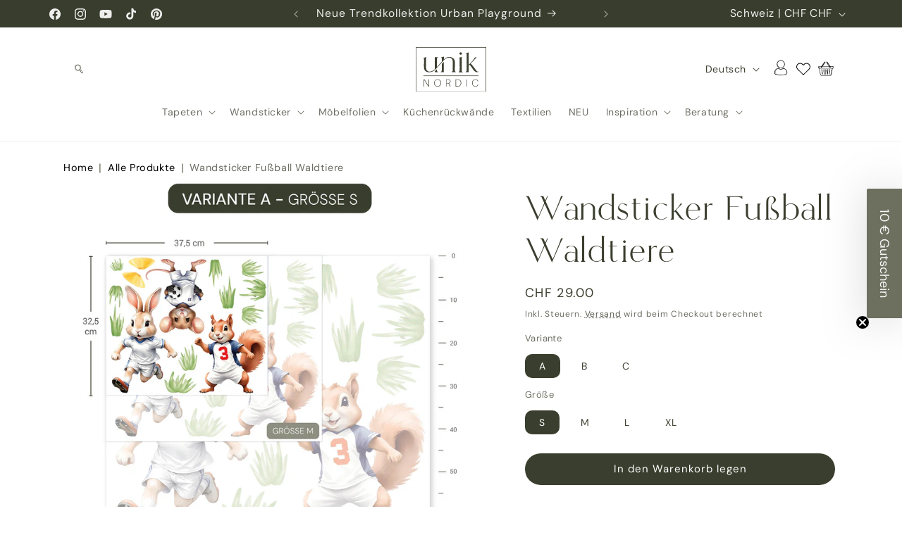

--- FILE ---
content_type: text/html; charset=utf-8
request_url: https://unik-nordic.com/de-ch/products/wandsticker-fussball-waldtiere
body_size: 102838
content:
<!doctype html>
<html class="js" lang="de">
  <head>
    <meta charset="utf-8">
    <meta http-equiv="X-UA-Compatible" content="IE=edge">
    <meta name="viewport" content="width=device-width,initial-scale=1">
    <meta name="theme-color" content="">
    <link rel="canonical" href="https://unik-nordic.com/de-ch/products/wandsticker-fussball-waldtiere"><link rel="icon" type="image/png" href="//unik-nordic.com/cdn/shop/files/favicon.svg?crop=center&height=32&v=1744295518&width=32"><link rel="preconnect" href="https://fonts.shopifycdn.com" crossorigin><title>
      Wandsticker Fußball Waldtiere
 &ndash; Unik Nordic</title>

    
      <meta name="description" content="Entdecke unsere neuen Wandsticker, die perfekt dazu geeignet sind, die Kreativität deiner Kinder zu fördern und ihnen zu ermöglichen, ihre eigenen Wände zu gestalten. Diese wiederablösbaren Sticker aus reißfestem Vinyl hinterlassen keine Rückstände und fügen sich mit ihrem matten Finish nahtlos in unsere Tapeten ein. L">
    

    

<meta property="og:site_name" content="Unik Nordic">
<meta property="og:url" content="https://unik-nordic.com/de-ch/products/wandsticker-fussball-waldtiere">
<meta property="og:title" content="Wandsticker Fußball Waldtiere">
<meta property="og:type" content="product">
<meta property="og:description" content="Entdecke unsere neuen Wandsticker, die perfekt dazu geeignet sind, die Kreativität deiner Kinder zu fördern und ihnen zu ermöglichen, ihre eigenen Wände zu gestalten. Diese wiederablösbaren Sticker aus reißfestem Vinyl hinterlassen keine Rückstände und fügen sich mit ihrem matten Finish nahtlos in unsere Tapeten ein. L"><meta property="og:image" content="http://unik-nordic.com/cdn/shop/files/wandsticker-wald-tiere-fussball-aufkleber-kind-04jpg.jpg?v=1718369290">
  <meta property="og:image:secure_url" content="https://unik-nordic.com/cdn/shop/files/wandsticker-wald-tiere-fussball-aufkleber-kind-04jpg.jpg?v=1718369290">
  <meta property="og:image:width" content="2000">
  <meta property="og:image:height" content="2000"><meta property="og:price:amount" content="29.00">
  <meta property="og:price:currency" content="CHF"><meta name="twitter:card" content="summary_large_image">
<meta name="twitter:title" content="Wandsticker Fußball Waldtiere">
<meta name="twitter:description" content="Entdecke unsere neuen Wandsticker, die perfekt dazu geeignet sind, die Kreativität deiner Kinder zu fördern und ihnen zu ermöglichen, ihre eigenen Wände zu gestalten. Diese wiederablösbaren Sticker aus reißfestem Vinyl hinterlassen keine Rückstände und fügen sich mit ihrem matten Finish nahtlos in unsere Tapeten ein. L">


    <script src="//unik-nordic.com/cdn/shop/t/26/assets/constants.js?v=132983761750457495441764947250" defer="defer"></script>
    <script src="//unik-nordic.com/cdn/shop/t/26/assets/pubsub.js?v=25310214064522200911764947246" defer="defer"></script>
    <script src="//unik-nordic.com/cdn/shop/t/26/assets/global.js?v=7301445359237545521764947247" defer="defer"></script>
    <script src="//unik-nordic.com/cdn/shop/t/26/assets/details-disclosure.js?v=13653116266235556501764947254" defer="defer"></script>
    <script src="//unik-nordic.com/cdn/shop/t/26/assets/details-modal.js?v=25581673532751508451764947245" defer="defer"></script>
    <script src="//unik-nordic.com/cdn/shop/t/26/assets/search-form.js?v=133129549252120666541764947246" defer="defer"></script><script>window.performance && window.performance.mark && window.performance.mark('shopify.content_for_header.start');</script><meta name="google-site-verification" content="v1ACgIQCmQk5bafglEXWRzBThLFilWl5Chm7gKJpf2g">
<meta name="facebook-domain-verification" content="75kbeh14psmoefaw243yw1mmgr7wl7">
<meta id="shopify-digital-wallet" name="shopify-digital-wallet" content="/58060079242/digital_wallets/dialog">
<meta name="shopify-checkout-api-token" content="463846c9d147733f4e12006743f8fbf5">
<meta id="in-context-paypal-metadata" data-shop-id="58060079242" data-venmo-supported="false" data-environment="production" data-locale="de_DE" data-paypal-v4="true" data-currency="CHF">
<link rel="alternate" hreflang="x-default" href="https://unik-nordic.com/products/wandsticker-fussball-waldtiere">
<link rel="alternate" hreflang="de" href="https://unik-nordic.com/products/wandsticker-fussball-waldtiere">
<link rel="alternate" hreflang="en" href="https://unik-nordic.com/en/products/wandsticker-fussball-waldtiere">
<link rel="alternate" hreflang="fr" href="https://unik-nordic.com/fr/products/wandsticker-fussball-waldtiere">
<link rel="alternate" hreflang="fr-FR" href="https://unik-nordic.com/fr-fr/products/wandsticker-fussball-waldtiere">
<link rel="alternate" hreflang="de-FR" href="https://unik-nordic.com/de-fr/products/wandsticker-fussball-waldtiere">
<link rel="alternate" hreflang="en-FR" href="https://unik-nordic.com/en-fr/products/wandsticker-fussball-waldtiere">
<link rel="alternate" hreflang="de-CH" href="https://unik-nordic.com/de-ch/products/wandsticker-fussball-waldtiere">
<link rel="alternate" hreflang="fr-CH" href="https://unik-nordic.com/fr-ch/products/wandsticker-fussball-waldtiere">
<link rel="alternate" hreflang="en-CH" href="https://unik-nordic.com/en-ch/products/wandsticker-fussball-waldtiere">
<link rel="alternate" type="application/json+oembed" href="https://unik-nordic.com/de-ch/products/wandsticker-fussball-waldtiere.oembed">
<script async="async" src="/checkouts/internal/preloads.js?locale=de-CH"></script>
<link rel="preconnect" href="https://shop.app" crossorigin="anonymous">
<script async="async" src="https://shop.app/checkouts/internal/preloads.js?locale=de-CH&shop_id=58060079242" crossorigin="anonymous"></script>
<script id="apple-pay-shop-capabilities" type="application/json">{"shopId":58060079242,"countryCode":"DE","currencyCode":"CHF","merchantCapabilities":["supports3DS"],"merchantId":"gid:\/\/shopify\/Shop\/58060079242","merchantName":"Unik Nordic","requiredBillingContactFields":["postalAddress","email"],"requiredShippingContactFields":["postalAddress","email"],"shippingType":"shipping","supportedNetworks":["visa","maestro","masterCard","amex"],"total":{"type":"pending","label":"Unik Nordic","amount":"1.00"},"shopifyPaymentsEnabled":true,"supportsSubscriptions":true}</script>
<script id="shopify-features" type="application/json">{"accessToken":"463846c9d147733f4e12006743f8fbf5","betas":["rich-media-storefront-analytics"],"domain":"unik-nordic.com","predictiveSearch":true,"shopId":58060079242,"locale":"de"}</script>
<script>var Shopify = Shopify || {};
Shopify.shop = "unik-nordic.myshopify.com";
Shopify.locale = "de";
Shopify.currency = {"active":"CHF","rate":"0.9475902"};
Shopify.country = "CH";
Shopify.theme = {"name":"UN-dawn\/main","id":174488781068,"schema_name":"Dawn","schema_version":"15.4.1","theme_store_id":null,"role":"main"};
Shopify.theme.handle = "null";
Shopify.theme.style = {"id":null,"handle":null};
Shopify.cdnHost = "unik-nordic.com/cdn";
Shopify.routes = Shopify.routes || {};
Shopify.routes.root = "/de-ch/";</script>
<script type="module">!function(o){(o.Shopify=o.Shopify||{}).modules=!0}(window);</script>
<script>!function(o){function n(){var o=[];function n(){o.push(Array.prototype.slice.apply(arguments))}return n.q=o,n}var t=o.Shopify=o.Shopify||{};t.loadFeatures=n(),t.autoloadFeatures=n()}(window);</script>
<script>
  window.ShopifyPay = window.ShopifyPay || {};
  window.ShopifyPay.apiHost = "shop.app\/pay";
  window.ShopifyPay.redirectState = null;
</script>
<script id="shop-js-analytics" type="application/json">{"pageType":"product"}</script>
<script defer="defer" async type="module" src="//unik-nordic.com/cdn/shopifycloud/shop-js/modules/v2/client.init-shop-cart-sync_HUjMWWU5.de.esm.js"></script>
<script defer="defer" async type="module" src="//unik-nordic.com/cdn/shopifycloud/shop-js/modules/v2/chunk.common_QpfDqRK1.esm.js"></script>
<script type="module">
  await import("//unik-nordic.com/cdn/shopifycloud/shop-js/modules/v2/client.init-shop-cart-sync_HUjMWWU5.de.esm.js");
await import("//unik-nordic.com/cdn/shopifycloud/shop-js/modules/v2/chunk.common_QpfDqRK1.esm.js");

  window.Shopify.SignInWithShop?.initShopCartSync?.({"fedCMEnabled":true,"windoidEnabled":true});

</script>
<script>
  window.Shopify = window.Shopify || {};
  if (!window.Shopify.featureAssets) window.Shopify.featureAssets = {};
  window.Shopify.featureAssets['shop-js'] = {"shop-cart-sync":["modules/v2/client.shop-cart-sync_ByUgVWtJ.de.esm.js","modules/v2/chunk.common_QpfDqRK1.esm.js"],"init-fed-cm":["modules/v2/client.init-fed-cm_CVqhkk-1.de.esm.js","modules/v2/chunk.common_QpfDqRK1.esm.js"],"shop-button":["modules/v2/client.shop-button_B0pFlqys.de.esm.js","modules/v2/chunk.common_QpfDqRK1.esm.js"],"shop-cash-offers":["modules/v2/client.shop-cash-offers_CaaeZ5wd.de.esm.js","modules/v2/chunk.common_QpfDqRK1.esm.js","modules/v2/chunk.modal_CS8dP9kO.esm.js"],"init-windoid":["modules/v2/client.init-windoid_B-gyVqfY.de.esm.js","modules/v2/chunk.common_QpfDqRK1.esm.js"],"shop-toast-manager":["modules/v2/client.shop-toast-manager_DgTeluS3.de.esm.js","modules/v2/chunk.common_QpfDqRK1.esm.js"],"init-shop-email-lookup-coordinator":["modules/v2/client.init-shop-email-lookup-coordinator_C5I212n4.de.esm.js","modules/v2/chunk.common_QpfDqRK1.esm.js"],"init-shop-cart-sync":["modules/v2/client.init-shop-cart-sync_HUjMWWU5.de.esm.js","modules/v2/chunk.common_QpfDqRK1.esm.js"],"avatar":["modules/v2/client.avatar_BTnouDA3.de.esm.js"],"pay-button":["modules/v2/client.pay-button_CJaF-UDc.de.esm.js","modules/v2/chunk.common_QpfDqRK1.esm.js"],"init-customer-accounts":["modules/v2/client.init-customer-accounts_BI_wUvuR.de.esm.js","modules/v2/client.shop-login-button_DTPR4l75.de.esm.js","modules/v2/chunk.common_QpfDqRK1.esm.js","modules/v2/chunk.modal_CS8dP9kO.esm.js"],"init-shop-for-new-customer-accounts":["modules/v2/client.init-shop-for-new-customer-accounts_C4qR5Wl-.de.esm.js","modules/v2/client.shop-login-button_DTPR4l75.de.esm.js","modules/v2/chunk.common_QpfDqRK1.esm.js","modules/v2/chunk.modal_CS8dP9kO.esm.js"],"shop-login-button":["modules/v2/client.shop-login-button_DTPR4l75.de.esm.js","modules/v2/chunk.common_QpfDqRK1.esm.js","modules/v2/chunk.modal_CS8dP9kO.esm.js"],"init-customer-accounts-sign-up":["modules/v2/client.init-customer-accounts-sign-up_SG5gYFpP.de.esm.js","modules/v2/client.shop-login-button_DTPR4l75.de.esm.js","modules/v2/chunk.common_QpfDqRK1.esm.js","modules/v2/chunk.modal_CS8dP9kO.esm.js"],"shop-follow-button":["modules/v2/client.shop-follow-button_CmMsyvrH.de.esm.js","modules/v2/chunk.common_QpfDqRK1.esm.js","modules/v2/chunk.modal_CS8dP9kO.esm.js"],"checkout-modal":["modules/v2/client.checkout-modal_tfCxQqrq.de.esm.js","modules/v2/chunk.common_QpfDqRK1.esm.js","modules/v2/chunk.modal_CS8dP9kO.esm.js"],"lead-capture":["modules/v2/client.lead-capture_Ccz5Zm6k.de.esm.js","modules/v2/chunk.common_QpfDqRK1.esm.js","modules/v2/chunk.modal_CS8dP9kO.esm.js"],"shop-login":["modules/v2/client.shop-login_BfivnucW.de.esm.js","modules/v2/chunk.common_QpfDqRK1.esm.js","modules/v2/chunk.modal_CS8dP9kO.esm.js"],"payment-terms":["modules/v2/client.payment-terms_D2Mn0eFV.de.esm.js","modules/v2/chunk.common_QpfDqRK1.esm.js","modules/v2/chunk.modal_CS8dP9kO.esm.js"]};
</script>
<script>(function() {
  var isLoaded = false;
  function asyncLoad() {
    if (isLoaded) return;
    isLoaded = true;
    var urls = ["https:\/\/tseish-app.connect.trustedshops.com\/esc.js?apiBaseUrl=aHR0cHM6Ly90c2Vpc2gtYXBwLmNvbm5lY3QudHJ1c3RlZHNob3BzLmNvbQ==\u0026instanceId=dW5pay1ub3JkaWMubXlzaG9waWZ5LmNvbQ==\u0026shop=unik-nordic.myshopify.com"];
    for (var i = 0; i < urls.length; i++) {
      var s = document.createElement('script');
      s.type = 'text/javascript';
      s.async = true;
      s.src = urls[i];
      var x = document.getElementsByTagName('script')[0];
      x.parentNode.insertBefore(s, x);
    }
  };
  if(window.attachEvent) {
    window.attachEvent('onload', asyncLoad);
  } else {
    window.addEventListener('load', asyncLoad, false);
  }
})();</script>
<script id="__st">var __st={"a":58060079242,"offset":3600,"reqid":"5019ae7c-f983-4e03-86da-5f7838aed9a4-1768802074","pageurl":"unik-nordic.com\/de-ch\/products\/wandsticker-fussball-waldtiere","u":"fdcf2bd34d8d","p":"product","rtyp":"product","rid":8855071064332};</script>
<script>window.ShopifyPaypalV4VisibilityTracking = true;</script>
<script id="captcha-bootstrap">!function(){'use strict';const t='contact',e='account',n='new_comment',o=[[t,t],['blogs',n],['comments',n],[t,'customer']],c=[[e,'customer_login'],[e,'guest_login'],[e,'recover_customer_password'],[e,'create_customer']],r=t=>t.map((([t,e])=>`form[action*='/${t}']:not([data-nocaptcha='true']) input[name='form_type'][value='${e}']`)).join(','),a=t=>()=>t?[...document.querySelectorAll(t)].map((t=>t.form)):[];function s(){const t=[...o],e=r(t);return a(e)}const i='password',u='form_key',d=['recaptcha-v3-token','g-recaptcha-response','h-captcha-response',i],f=()=>{try{return window.sessionStorage}catch{return}},m='__shopify_v',_=t=>t.elements[u];function p(t,e,n=!1){try{const o=window.sessionStorage,c=JSON.parse(o.getItem(e)),{data:r}=function(t){const{data:e,action:n}=t;return t[m]||n?{data:e,action:n}:{data:t,action:n}}(c);for(const[e,n]of Object.entries(r))t.elements[e]&&(t.elements[e].value=n);n&&o.removeItem(e)}catch(o){console.error('form repopulation failed',{error:o})}}const l='form_type',E='cptcha';function T(t){t.dataset[E]=!0}const w=window,h=w.document,L='Shopify',v='ce_forms',y='captcha';let A=!1;((t,e)=>{const n=(g='f06e6c50-85a8-45c8-87d0-21a2b65856fe',I='https://cdn.shopify.com/shopifycloud/storefront-forms-hcaptcha/ce_storefront_forms_captcha_hcaptcha.v1.5.2.iife.js',D={infoText:'Durch hCaptcha geschützt',privacyText:'Datenschutz',termsText:'Allgemeine Geschäftsbedingungen'},(t,e,n)=>{const o=w[L][v],c=o.bindForm;if(c)return c(t,g,e,D).then(n);var r;o.q.push([[t,g,e,D],n]),r=I,A||(h.body.append(Object.assign(h.createElement('script'),{id:'captcha-provider',async:!0,src:r})),A=!0)});var g,I,D;w[L]=w[L]||{},w[L][v]=w[L][v]||{},w[L][v].q=[],w[L][y]=w[L][y]||{},w[L][y].protect=function(t,e){n(t,void 0,e),T(t)},Object.freeze(w[L][y]),function(t,e,n,w,h,L){const[v,y,A,g]=function(t,e,n){const i=e?o:[],u=t?c:[],d=[...i,...u],f=r(d),m=r(i),_=r(d.filter((([t,e])=>n.includes(e))));return[a(f),a(m),a(_),s()]}(w,h,L),I=t=>{const e=t.target;return e instanceof HTMLFormElement?e:e&&e.form},D=t=>v().includes(t);t.addEventListener('submit',(t=>{const e=I(t);if(!e)return;const n=D(e)&&!e.dataset.hcaptchaBound&&!e.dataset.recaptchaBound,o=_(e),c=g().includes(e)&&(!o||!o.value);(n||c)&&t.preventDefault(),c&&!n&&(function(t){try{if(!f())return;!function(t){const e=f();if(!e)return;const n=_(t);if(!n)return;const o=n.value;o&&e.removeItem(o)}(t);const e=Array.from(Array(32),(()=>Math.random().toString(36)[2])).join('');!function(t,e){_(t)||t.append(Object.assign(document.createElement('input'),{type:'hidden',name:u})),t.elements[u].value=e}(t,e),function(t,e){const n=f();if(!n)return;const o=[...t.querySelectorAll(`input[type='${i}']`)].map((({name:t})=>t)),c=[...d,...o],r={};for(const[a,s]of new FormData(t).entries())c.includes(a)||(r[a]=s);n.setItem(e,JSON.stringify({[m]:1,action:t.action,data:r}))}(t,e)}catch(e){console.error('failed to persist form',e)}}(e),e.submit())}));const S=(t,e)=>{t&&!t.dataset[E]&&(n(t,e.some((e=>e===t))),T(t))};for(const o of['focusin','change'])t.addEventListener(o,(t=>{const e=I(t);D(e)&&S(e,y())}));const B=e.get('form_key'),M=e.get(l),P=B&&M;t.addEventListener('DOMContentLoaded',(()=>{const t=y();if(P)for(const e of t)e.elements[l].value===M&&p(e,B);[...new Set([...A(),...v().filter((t=>'true'===t.dataset.shopifyCaptcha))])].forEach((e=>S(e,t)))}))}(h,new URLSearchParams(w.location.search),n,t,e,['guest_login'])})(!0,!0)}();</script>
<script integrity="sha256-4kQ18oKyAcykRKYeNunJcIwy7WH5gtpwJnB7kiuLZ1E=" data-source-attribution="shopify.loadfeatures" defer="defer" src="//unik-nordic.com/cdn/shopifycloud/storefront/assets/storefront/load_feature-a0a9edcb.js" crossorigin="anonymous"></script>
<script crossorigin="anonymous" defer="defer" src="//unik-nordic.com/cdn/shopifycloud/storefront/assets/shopify_pay/storefront-65b4c6d7.js?v=20250812"></script>
<script data-source-attribution="shopify.dynamic_checkout.dynamic.init">var Shopify=Shopify||{};Shopify.PaymentButton=Shopify.PaymentButton||{isStorefrontPortableWallets:!0,init:function(){window.Shopify.PaymentButton.init=function(){};var t=document.createElement("script");t.src="https://unik-nordic.com/cdn/shopifycloud/portable-wallets/latest/portable-wallets.de.js",t.type="module",document.head.appendChild(t)}};
</script>
<script data-source-attribution="shopify.dynamic_checkout.buyer_consent">
  function portableWalletsHideBuyerConsent(e){var t=document.getElementById("shopify-buyer-consent"),n=document.getElementById("shopify-subscription-policy-button");t&&n&&(t.classList.add("hidden"),t.setAttribute("aria-hidden","true"),n.removeEventListener("click",e))}function portableWalletsShowBuyerConsent(e){var t=document.getElementById("shopify-buyer-consent"),n=document.getElementById("shopify-subscription-policy-button");t&&n&&(t.classList.remove("hidden"),t.removeAttribute("aria-hidden"),n.addEventListener("click",e))}window.Shopify?.PaymentButton&&(window.Shopify.PaymentButton.hideBuyerConsent=portableWalletsHideBuyerConsent,window.Shopify.PaymentButton.showBuyerConsent=portableWalletsShowBuyerConsent);
</script>
<script data-source-attribution="shopify.dynamic_checkout.cart.bootstrap">document.addEventListener("DOMContentLoaded",(function(){function t(){return document.querySelector("shopify-accelerated-checkout-cart, shopify-accelerated-checkout")}if(t())Shopify.PaymentButton.init();else{new MutationObserver((function(e,n){t()&&(Shopify.PaymentButton.init(),n.disconnect())})).observe(document.body,{childList:!0,subtree:!0})}}));
</script>
<script id='scb4127' type='text/javascript' async='' src='https://unik-nordic.com/cdn/shopifycloud/privacy-banner/storefront-banner.js'></script><link id="shopify-accelerated-checkout-styles" rel="stylesheet" media="screen" href="https://unik-nordic.com/cdn/shopifycloud/portable-wallets/latest/accelerated-checkout-backwards-compat.css" crossorigin="anonymous">
<style id="shopify-accelerated-checkout-cart">
        #shopify-buyer-consent {
  margin-top: 1em;
  display: inline-block;
  width: 100%;
}

#shopify-buyer-consent.hidden {
  display: none;
}

#shopify-subscription-policy-button {
  background: none;
  border: none;
  padding: 0;
  text-decoration: underline;
  font-size: inherit;
  cursor: pointer;
}

#shopify-subscription-policy-button::before {
  box-shadow: none;
}

      </style>
<link rel="stylesheet" media="screen" href="//unik-nordic.com/cdn/shop/t/26/compiled_assets/styles.css?19622">
<script id="sections-script" data-sections="header" defer="defer" src="//unik-nordic.com/cdn/shop/t/26/compiled_assets/scripts.js?19622"></script>
<script>window.performance && window.performance.mark && window.performance.mark('shopify.content_for_header.end');</script>


    <style data-shopify>
      @font-face {
  font-family: "DM Sans";
  font-weight: 400;
  font-style: normal;
  font-display: swap;
  src: url("//unik-nordic.com/cdn/fonts/dm_sans/dmsans_n4.ec80bd4dd7e1a334c969c265873491ae56018d72.woff2") format("woff2"),
       url("//unik-nordic.com/cdn/fonts/dm_sans/dmsans_n4.87bdd914d8a61247b911147ae68e754d695c58a6.woff") format("woff");
}

      @font-face {
  font-family: "DM Sans";
  font-weight: 700;
  font-style: normal;
  font-display: swap;
  src: url("//unik-nordic.com/cdn/fonts/dm_sans/dmsans_n7.97e21d81502002291ea1de8aefb79170c6946ce5.woff2") format("woff2"),
       url("//unik-nordic.com/cdn/fonts/dm_sans/dmsans_n7.af5c214f5116410ca1d53a2090665620e78e2e1b.woff") format("woff");
}

      @font-face {
  font-family: "DM Sans";
  font-weight: 400;
  font-style: italic;
  font-display: swap;
  src: url("//unik-nordic.com/cdn/fonts/dm_sans/dmsans_i4.b8fe05e69ee95d5a53155c346957d8cbf5081c1a.woff2") format("woff2"),
       url("//unik-nordic.com/cdn/fonts/dm_sans/dmsans_i4.403fe28ee2ea63e142575c0aa47684d65f8c23a0.woff") format("woff");
}

      @font-face {
  font-family: "DM Sans";
  font-weight: 700;
  font-style: italic;
  font-display: swap;
  src: url("//unik-nordic.com/cdn/fonts/dm_sans/dmsans_i7.52b57f7d7342eb7255084623d98ab83fd96e7f9b.woff2") format("woff2"),
       url("//unik-nordic.com/cdn/fonts/dm_sans/dmsans_i7.d5e14ef18a1d4a8ce78a4187580b4eb1759c2eda.woff") format("woff");
}

      @font-face {
  font-family: "DM Sans";
  font-weight: 400;
  font-style: normal;
  font-display: swap;
  src: url("//unik-nordic.com/cdn/fonts/dm_sans/dmsans_n4.ec80bd4dd7e1a334c969c265873491ae56018d72.woff2") format("woff2"),
       url("//unik-nordic.com/cdn/fonts/dm_sans/dmsans_n4.87bdd914d8a61247b911147ae68e754d695c58a6.woff") format("woff");
}


      
        :root,
        .color-scheme-1 {
          --color-background: 255,255,255;
        
          --gradient-background: #ffffff;
        

        

        --color-foreground: 58,62,46;
        --color-background-contrast: 191,191,191;
        --color-shadow: 46,42,57;
        --color-button: 58,62,46;
        --color-button-text: 255,255,255;
        --color-secondary-button: 255,255,255;
        --color-secondary-button-text: 58,62,46;
        --color-link: 58,62,46;
        --color-badge-foreground: 58,62,46;
        --color-badge-background: 255,255,255;
        --color-badge-border: 58,62,46;
        --payment-terms-background-color: rgb(255 255 255);
      }
      
        
        .color-scheme-2 {
          --color-background: 109,111,95;
        
          --gradient-background: #6d6f5f;
        

        

        --color-foreground: 239,238,237;
        --color-background-contrast: 42,42,36;
        --color-shadow: 239,238,237;
        --color-button: 239,238,237;
        --color-button-text: 109,111,95;
        --color-secondary-button: 109,111,95;
        --color-secondary-button-text: 239,238,237;
        --color-link: 239,238,237;
        --color-badge-foreground: 239,238,237;
        --color-badge-background: 109,111,95;
        --color-badge-border: 239,238,237;
        --payment-terms-background-color: rgb(109 111 95);
      }
      
        
        .color-scheme-3 {
          --color-background: 78,83,68;
        
          --gradient-background: #4e5344;
        

        

        --color-foreground: 239,238,237;
        --color-background-contrast: 12,13,11;
        --color-shadow: 109,111,95;
        --color-button: 109,111,95;
        --color-button-text: 239,238,237;
        --color-secondary-button: 78,83,68;
        --color-secondary-button-text: 109,111,95;
        --color-link: 109,111,95;
        --color-badge-foreground: 239,238,237;
        --color-badge-background: 78,83,68;
        --color-badge-border: 239,238,237;
        --payment-terms-background-color: rgb(78 83 68);
      }
      
        
        .color-scheme-4 {
          --color-background: 56,61,45;
        
          --gradient-background: #383d2d;
        

        

        --color-foreground: 239,238,237;
        --color-background-contrast: 69,76,56;
        --color-shadow: 109,111,95;
        --color-button: 109,111,95;
        --color-button-text: 239,238,237;
        --color-secondary-button: 56,61,45;
        --color-secondary-button-text: 109,111,95;
        --color-link: 109,111,95;
        --color-badge-foreground: 239,238,237;
        --color-badge-background: 56,61,45;
        --color-badge-border: 239,238,237;
        --payment-terms-background-color: rgb(56 61 45);
      }
      
        
        .color-scheme-5 {
          --color-background: 239,238,237;
        
          --gradient-background: #efeeed;
        

        

        --color-foreground: 73,77,64;
        --color-background-contrast: 179,174,170;
        --color-shadow: 109,111,95;
        --color-button: 109,111,95;
        --color-button-text: 239,238,237;
        --color-secondary-button: 239,238,237;
        --color-secondary-button-text: 109,111,95;
        --color-link: 109,111,95;
        --color-badge-foreground: 73,77,64;
        --color-badge-background: 239,238,237;
        --color-badge-border: 73,77,64;
        --payment-terms-background-color: rgb(239 238 237);
      }
      
        
        .color-scheme-3622d7bd-4bcb-49fb-96fb-8cf723de96d3 {
          --color-background: 249,246,241;
        
          --gradient-background: #f9f6f1;
        

        

        --color-foreground: 78,83,68;
        --color-background-contrast: 211,189,152;
        --color-shadow: 109,111,95;
        --color-button: 109,111,95;
        --color-button-text: 239,238,237;
        --color-secondary-button: 249,246,241;
        --color-secondary-button-text: 109,111,95;
        --color-link: 109,111,95;
        --color-badge-foreground: 78,83,68;
        --color-badge-background: 249,246,241;
        --color-badge-border: 78,83,68;
        --payment-terms-background-color: rgb(249 246 241);
      }
      
        
        .color-scheme-2c554859-a3e5-44c3-be98-605af22b8f93 {
          --color-background: 183,139,116;
        
          --gradient-background: #b78b74;
        

        

        --color-foreground: 239,238,237;
        --color-background-contrast: 113,77,59;
        --color-shadow: 255,255,255;
        --color-button: 249,246,241;
        --color-button-text: 78,83,68;
        --color-secondary-button: 183,139,116;
        --color-secondary-button-text: 255,255,255;
        --color-link: 255,255,255;
        --color-badge-foreground: 239,238,237;
        --color-badge-background: 183,139,116;
        --color-badge-border: 239,238,237;
        --payment-terms-background-color: rgb(183 139 116);
      }
      
        
        .color-scheme-9451dc8a-8a8a-40c2-8da4-658e4170854c {
          --color-background: 249,246,241;
        
          --gradient-background: #f9f6f1;
        

        

        --color-foreground: 78,83,68;
        --color-background-contrast: 211,189,152;
        --color-shadow: 255,255,255;
        --color-button: 183,139,116;
        --color-button-text: 239,238,237;
        --color-secondary-button: 249,246,241;
        --color-secondary-button-text: 255,255,255;
        --color-link: 255,255,255;
        --color-badge-foreground: 78,83,68;
        --color-badge-background: 249,246,241;
        --color-badge-border: 78,83,68;
        --payment-terms-background-color: rgb(249 246 241);
      }
      
        
        .color-scheme-84e37e6c-5625-45a2-aff7-c354c8bcbf72 {
          --color-background: 184,186,165;
        
          --gradient-background: #b8baa5;
        

        

        --color-foreground: 42,47,34;
        --color-background-contrast: 124,127,97;
        --color-shadow: 255,255,255;
        --color-button: 78,83,68;
        --color-button-text: 239,238,237;
        --color-secondary-button: 184,186,165;
        --color-secondary-button-text: 255,255,255;
        --color-link: 255,255,255;
        --color-badge-foreground: 42,47,34;
        --color-badge-background: 184,186,165;
        --color-badge-border: 42,47,34;
        --payment-terms-background-color: rgb(184 186 165);
      }
      
        
        .color-scheme-96259884-0f78-447a-b847-d34305d6c210 {
          --color-background: 255,255,255;
        
          --gradient-background: #ffffff;
        

        

        --color-foreground: 55,65,81;
        --color-background-contrast: 191,191,191;
        --color-shadow: 46,42,57;
        --color-button: 227,6,19;
        --color-button-text: 255,255,255;
        --color-secondary-button: 255,255,255;
        --color-secondary-button-text: 227,6,19;
        --color-link: 227,6,19;
        --color-badge-foreground: 55,65,81;
        --color-badge-background: 255,255,255;
        --color-badge-border: 55,65,81;
        --payment-terms-background-color: rgb(255 255 255);
      }
      
        
        .color-scheme-a0d20969-e89b-42a9-baab-8c60f40dbec2 {
          --color-background: 255,255,255;
        
          --gradient-background: #ffffff;
        

        

        --color-foreground: 55,65,81;
        --color-background-contrast: 191,191,191;
        --color-shadow: 46,42,57;
        --color-button: 227,6,19;
        --color-button-text: 255,221,0;
        --color-secondary-button: 255,255,255;
        --color-secondary-button-text: 227,6,19;
        --color-link: 227,6,19;
        --color-badge-foreground: 55,65,81;
        --color-badge-background: 255,255,255;
        --color-badge-border: 55,65,81;
        --payment-terms-background-color: rgb(255 255 255);
      }
      

      body, .color-scheme-1, .color-scheme-2, .color-scheme-3, .color-scheme-4, .color-scheme-5, .color-scheme-3622d7bd-4bcb-49fb-96fb-8cf723de96d3, .color-scheme-2c554859-a3e5-44c3-be98-605af22b8f93, .color-scheme-9451dc8a-8a8a-40c2-8da4-658e4170854c, .color-scheme-84e37e6c-5625-45a2-aff7-c354c8bcbf72, .color-scheme-96259884-0f78-447a-b847-d34305d6c210, .color-scheme-a0d20969-e89b-42a9-baab-8c60f40dbec2 {
        color: rgba(var(--color-foreground), 0.75);
        background-color: rgb(var(--color-background));
      }

      :root {
        --font-body-family: "DM Sans", sans-serif;
        --font-body-style: normal;
        --font-body-weight: 400;
        --font-body-weight-bold: 700;

        --font-heading-family: "DM Sans", sans-serif;
        --font-heading-style: normal;
        --font-heading-weight: 400;

        --font-body-scale: 1.0;
        --font-heading-scale: 1.2;

        --media-padding: px;
        --media-border-opacity: 0.1;
        --media-border-width: 0px;
        --media-radius: 0px;
        --media-shadow-opacity: 0.0;
        --media-shadow-horizontal-offset: 10px;
        --media-shadow-vertical-offset: 12px;
        --media-shadow-blur-radius: 20px;
        --media-shadow-visible: 0;

        --page-width: 120rem;
        --page-width-margin: 0rem;

        --product-card-image-padding: 0.0rem;
        --product-card-corner-radius: 0.0rem;
        --product-card-text-alignment: center;
        --product-card-border-width: 0.0rem;
        --product-card-border-opacity: 0.1;
        --product-card-shadow-opacity: 0.2;
        --product-card-shadow-visible: 1;
        --product-card-shadow-horizontal-offset: 1.0rem;
        --product-card-shadow-vertical-offset: 1.0rem;
        --product-card-shadow-blur-radius: 3.5rem;

        --collection-card-image-padding: 0.0rem;
        --collection-card-corner-radius: 0.0rem;
        --collection-card-text-alignment: center;
        --collection-card-border-width: 0.0rem;
        --collection-card-border-opacity: 0.1;
        --collection-card-shadow-opacity: 0.05;
        --collection-card-shadow-visible: 1;
        --collection-card-shadow-horizontal-offset: 1.0rem;
        --collection-card-shadow-vertical-offset: 1.0rem;
        --collection-card-shadow-blur-radius: 3.5rem;

        --blog-card-image-padding: 0.0rem;
        --blog-card-corner-radius: 0.0rem;
        --blog-card-text-alignment: center;
        --blog-card-border-width: 0.0rem;
        --blog-card-border-opacity: 0.1;
        --blog-card-shadow-opacity: 0.0;
        --blog-card-shadow-visible: 0;
        --blog-card-shadow-horizontal-offset: 1.0rem;
        --blog-card-shadow-vertical-offset: 1.0rem;
        --blog-card-shadow-blur-radius: 3.5rem;

        --badge-corner-radius: 0.0rem;

        --popup-border-width: 1px;
        --popup-border-opacity: 0.1;
        --popup-corner-radius: 22px;
        --popup-shadow-opacity: 0.1;
        --popup-shadow-horizontal-offset: 10px;
        --popup-shadow-vertical-offset: 12px;
        --popup-shadow-blur-radius: 20px;

        --drawer-border-width: 1px;
        --drawer-border-opacity: 0.1;
        --drawer-shadow-opacity: 0.0;
        --drawer-shadow-horizontal-offset: 0px;
        --drawer-shadow-vertical-offset: 4px;
        --drawer-shadow-blur-radius: 5px;

        --spacing-sections-desktop: 36px;
        --spacing-sections-mobile: 25px;

        --grid-desktop-vertical-spacing: 40px;
        --grid-desktop-horizontal-spacing: 40px;
        --grid-mobile-vertical-spacing: 20px;
        --grid-mobile-horizontal-spacing: 20px;

        --text-boxes-border-opacity: 0.1;
        --text-boxes-border-width: 0px;
        --text-boxes-radius: 0px;
        --text-boxes-shadow-opacity: 0.0;
        --text-boxes-shadow-visible: 0;
        --text-boxes-shadow-horizontal-offset: 10px;
        --text-boxes-shadow-vertical-offset: 12px;
        --text-boxes-shadow-blur-radius: 20px;

        --buttons-radius: 30px;
        --buttons-radius-outset: 30px;
        --buttons-border-width: 0px;
        --buttons-border-opacity: 0.55;
        --buttons-shadow-opacity: 0.0;
        --buttons-shadow-visible: 0;
        --buttons-shadow-horizontal-offset: 0px;
        --buttons-shadow-vertical-offset: 4px;
        --buttons-shadow-blur-radius: 5px;
        --buttons-border-offset: 0.3px;

        --inputs-radius: 10px;
        --inputs-border-width: 1px;
        --inputs-border-opacity: 0.55;
        --inputs-shadow-opacity: 0.0;
        --inputs-shadow-horizontal-offset: 0px;
        --inputs-margin-offset: 0px;
        --inputs-shadow-vertical-offset: 4px;
        --inputs-shadow-blur-radius: 5px;
        --inputs-radius-outset: 11px;

        --variant-pills-radius: 10px;
        --variant-pills-border-width: 0px;
        --variant-pills-border-opacity: 0.1;
        --variant-pills-shadow-opacity: 0.0;
        --variant-pills-shadow-horizontal-offset: 0px;
        --variant-pills-shadow-vertical-offset: 4px;
        --variant-pills-shadow-blur-radius: 5px;
      }

      *,
      *::before,
      *::after {
        box-sizing: inherit;
      }

      html {
        box-sizing: border-box;
        font-size: calc(var(--font-body-scale) * 62.5%);
        height: 100%;
      }

      body {
        display: grid;
        grid-template-rows: auto auto 1fr auto;
        grid-template-columns: 100%;
        min-height: 100%;
        margin: 0;
        font-size: 1.5rem;
        letter-spacing: 0.06rem;
        line-height: calc(1 + 0.8 / var(--font-body-scale));
        font-family: var(--font-body-family);
        font-style: var(--font-body-style);
        font-weight: var(--font-body-weight);
      }

      @media screen and (min-width: 750px) {
        body {
          font-size: 1.6rem;
        }
      }
    </style>

    <link href="//unik-nordic.com/cdn/shop/t/26/assets/base.css?v=1935916108862259681765373135" rel="stylesheet" type="text/css" media="all" />
    <link rel="stylesheet" href="//unik-nordic.com/cdn/shop/t/26/assets/component-cart-items.css?v=13033300910818915211764947246" media="print" onload="this.media='all'">
      <link rel="preload" as="font" href="//unik-nordic.com/cdn/fonts/dm_sans/dmsans_n4.ec80bd4dd7e1a334c969c265873491ae56018d72.woff2" type="font/woff2" crossorigin>
      

      <link rel="preload" as="font" href="//unik-nordic.com/cdn/fonts/dm_sans/dmsans_n4.ec80bd4dd7e1a334c969c265873491ae56018d72.woff2" type="font/woff2" crossorigin>
      
<link href="//unik-nordic.com/cdn/shop/t/26/assets/component-localization-form.css?v=170315343355214948141764947247" rel="stylesheet" type="text/css" media="all" />
      <script src="//unik-nordic.com/cdn/shop/t/26/assets/localization-form.js?v=144176611646395275351764947250" defer="defer"></script><link
        rel="stylesheet"
        href="//unik-nordic.com/cdn/shop/t/26/assets/component-predictive-search.css?v=118923337488134913561764947246"
        media="print"
        onload="this.media='all'"
      ><script>
      if (Shopify.designMode) {
        document.documentElement.classList.add('shopify-design-mode');
      }
    </script>
    <script type="text/javascript">

    window.abpilotConfig = {"experiments":[],"shopId":"58060079242"};
  

window.product = {"id":8855071064332,"title":"Wandsticker Fußball Waldtiere","handle":"wandsticker-fussball-waldtiere","description":"\u003cp\u003eEntdecke unsere neuen Wandsticker, die perfekt dazu geeignet sind, die Kreativität deiner Kinder zu fördern und ihnen zu ermöglichen, ihre eigenen Wände zu gestalten. Diese wiederablösbaren Sticker aus reißfestem Vinyl hinterlassen keine Rückstände und fügen sich mit ihrem matten Finish nahtlos in unsere Tapeten ein.\u003c\/p\u003e\r\n\u003cp\u003eLass deine Kinder die Wände ihres Zimmers kreativ gestalten und immer wieder neu erfinden. Mit unseren Wandstickern wird das Kinderzimmer zu einer dynamischen und persönlichen Spielwiese.\u003c\/p\u003e\r\n\u003c!----\u003e","published_at":"2025-06-26T18:17:55+02:00","created_at":"2024-06-14T14:47:46+02:00","vendor":"Unik Nordic","type":"Wandsticker","tags":["aquarell","babyzimmer","diele","eichhörnchen","flur","fuchs","fussball","glatt","hasen","kinderzimmer","matt","maus","rasen","spielzimmer","Tiere","Wandaufkleber","Wandtattoo","waschbären","wickelzimmer","wiese"],"price":2900,"price_min":2900,"price_max":4800,"available":true,"price_varies":true,"compare_at_price":2900,"compare_at_price_min":2900,"compare_at_price_max":4800,"compare_at_price_varies":true,"variants":[{"id":45755533918476,"title":"A \/ S","option1":"A","option2":"S","option3":null,"sku":"1161_WS_A_S","requires_shipping":true,"taxable":true,"featured_image":{"id":49897699475724,"product_id":8855071064332,"position":7,"created_at":"2025-06-02T16:00:54+02:00","updated_at":"2025-06-02T16:00:58+02:00","alt":"Wandtattoo wiederablösbar ohne weißen Rand Fuchs mit Fußball in Aquarellstil.","width":2000,"height":2000,"src":"\/\/unik-nordic.com\/cdn\/shop\/files\/1161wsas-rljpg-207903.jpg?v=1748872858","variant_ids":[45755533918476]},"available":true,"name":"Wandsticker Fußball Waldtiere - A \/ S","public_title":"A \/ S","options":["A","S"],"price":2900,"weight":600,"compare_at_price":2900,"inventory_management":null,"barcode":"4068865059386","featured_media":{"alt":"Wandtattoo wiederablösbar ohne weißen Rand Fuchs mit Fußball in Aquarellstil.","id":63573080113420,"position":7,"preview_image":{"aspect_ratio":1.0,"height":2000,"width":2000,"src":"\/\/unik-nordic.com\/cdn\/shop\/files\/1161wsas-rljpg-207903.jpg?v=1748872858"}},"requires_selling_plan":false,"selling_plan_allocations":[]},{"id":45755533590796,"title":"A \/ M","option1":"A","option2":"M","option3":null,"sku":"1161_WS_A_M","requires_shipping":true,"taxable":true,"featured_image":{"id":49897699213580,"product_id":8855071064332,"position":6,"created_at":"2025-06-02T16:00:48+02:00","updated_at":"2025-06-02T16:00:52+02:00","alt":"Wandtattoo wiederablösbar ohne weißen Rand Fuchs mit Fußball in Aquarellstil.","width":2000,"height":2000,"src":"\/\/unik-nordic.com\/cdn\/shop\/files\/1161wsam-rljpg-207895.jpg?v=1748872852","variant_ids":[45755533590796]},"available":true,"name":"Wandsticker Fußball Waldtiere - A \/ M","public_title":"A \/ M","options":["A","M"],"price":3600,"weight":600,"compare_at_price":3600,"inventory_management":null,"barcode":"4068865059379","featured_media":{"alt":"Wandtattoo wiederablösbar ohne weißen Rand Fuchs mit Fußball in Aquarellstil.","id":63573079818508,"position":6,"preview_image":{"aspect_ratio":1.0,"height":2000,"width":2000,"src":"\/\/unik-nordic.com\/cdn\/shop\/files\/1161wsam-rljpg-207895.jpg?v=1748872852"}},"requires_selling_plan":false,"selling_plan_allocations":[]},{"id":45755533197580,"title":"A \/ L","option1":"A","option2":"L","option3":null,"sku":"1161_WS_A_L","requires_shipping":true,"taxable":true,"featured_image":{"id":49897698918668,"product_id":8855071064332,"position":5,"created_at":"2025-06-02T16:00:42+02:00","updated_at":"2025-06-02T16:00:46+02:00","alt":"Wandtattoo wiederablösbar ohne weißen Rand Fuchs mit Fußball in Aquarellstil.","width":2000,"height":2000,"src":"\/\/unik-nordic.com\/cdn\/shop\/files\/1161wsal-rljpg-207888.jpg?v=1748872846","variant_ids":[45755533197580]},"available":true,"name":"Wandsticker Fußball Waldtiere - A \/ L","public_title":"A \/ L","options":["A","L"],"price":4300,"weight":600,"compare_at_price":4300,"inventory_management":null,"barcode":"4068865059362","featured_media":{"alt":"Wandtattoo wiederablösbar ohne weißen Rand Fuchs mit Fußball in Aquarellstil.","id":63573079425292,"position":5,"preview_image":{"aspect_ratio":1.0,"height":2000,"width":2000,"src":"\/\/unik-nordic.com\/cdn\/shop\/files\/1161wsal-rljpg-207888.jpg?v=1748872846"}},"requires_selling_plan":false,"selling_plan_allocations":[]},{"id":45755534377228,"title":"A \/ XL","option1":"A","option2":"XL","option3":null,"sku":"1161_WS_A_XL","requires_shipping":true,"taxable":true,"featured_image":{"id":49897699803404,"product_id":8855071064332,"position":8,"created_at":"2025-06-02T16:01:01+02:00","updated_at":"2025-06-02T16:01:04+02:00","alt":"Wandtattoo wiederablösbar ohne weißen Rand Fuchs mit Fußball in Aquarellstil.","width":2000,"height":2000,"src":"\/\/unik-nordic.com\/cdn\/shop\/files\/1161wsaxl-rljpg-207911.jpg?v=1748872864","variant_ids":[45755534377228]},"available":true,"name":"Wandsticker Fußball Waldtiere - A \/ XL","public_title":"A \/ XL","options":["A","XL"],"price":4800,"weight":600,"compare_at_price":4800,"inventory_management":null,"barcode":"4068865059393","featured_media":{"alt":"Wandtattoo wiederablösbar ohne weißen Rand Fuchs mit Fußball in Aquarellstil.","id":63573080310028,"position":8,"preview_image":{"aspect_ratio":1.0,"height":2000,"width":2000,"src":"\/\/unik-nordic.com\/cdn\/shop\/files\/1161wsaxl-rljpg-207911.jpg?v=1748872864"}},"requires_selling_plan":false,"selling_plan_allocations":[]},{"id":45755535130892,"title":"B \/ S","option1":"B","option2":"S","option3":null,"sku":"1161_WS_B_S","requires_shipping":true,"taxable":true,"featured_image":{"id":49897700655372,"product_id":8855071064332,"position":11,"created_at":"2025-06-02T16:01:19+02:00","updated_at":"2025-06-02T16:01:23+02:00","alt":"Wandtattoo wiederablösbar ohne weißen Rand Fuchs mit Fußball in Aquarellstil.","width":2000,"height":2000,"src":"\/\/unik-nordic.com\/cdn\/shop\/files\/1161wsbs-rljpg-207935.jpg?v=1748872883","variant_ids":[45755535130892]},"available":true,"name":"Wandsticker Fußball Waldtiere - B \/ S","public_title":"B \/ S","options":["B","S"],"price":2900,"weight":600,"compare_at_price":2900,"inventory_management":null,"barcode":"4068865059423","featured_media":{"alt":"Wandtattoo wiederablösbar ohne weißen Rand Fuchs mit Fußball in Aquarellstil.","id":63573081194764,"position":11,"preview_image":{"aspect_ratio":1.0,"height":2000,"width":2000,"src":"\/\/unik-nordic.com\/cdn\/shop\/files\/1161wsbs-rljpg-207935.jpg?v=1748872883"}},"requires_selling_plan":false,"selling_plan_allocations":[]},{"id":45755534934284,"title":"B \/ M","option1":"B","option2":"M","option3":null,"sku":"1161_WS_B_M","requires_shipping":true,"taxable":true,"featured_image":{"id":49897700196620,"product_id":8855071064332,"position":10,"created_at":"2025-06-02T16:01:13+02:00","updated_at":"2025-06-02T16:01:17+02:00","alt":"Wandtattoo wiederablösbar ohne weißen Rand Fuchs mit Fußball in Aquarellstil.","width":2000,"height":2000,"src":"\/\/unik-nordic.com\/cdn\/shop\/files\/1161wsbm-rljpg-207927.jpg?v=1748872877","variant_ids":[45755534934284]},"available":true,"name":"Wandsticker Fußball Waldtiere - B \/ M","public_title":"B \/ M","options":["B","M"],"price":3600,"weight":600,"compare_at_price":3600,"inventory_management":null,"barcode":"4068865059416","featured_media":{"alt":"Wandtattoo wiederablösbar ohne weißen Rand Fuchs mit Fußball in Aquarellstil.","id":63573080867084,"position":10,"preview_image":{"aspect_ratio":1.0,"height":2000,"width":2000,"src":"\/\/unik-nordic.com\/cdn\/shop\/files\/1161wsbm-rljpg-207927.jpg?v=1748872877"}},"requires_selling_plan":false,"selling_plan_allocations":[]},{"id":45755534803212,"title":"B \/ L","option1":"B","option2":"L","option3":null,"sku":"1161_WS_B_L","requires_shipping":true,"taxable":true,"featured_image":{"id":49897700000012,"product_id":8855071064332,"position":9,"created_at":"2025-06-02T16:01:07+02:00","updated_at":"2025-06-02T16:01:10+02:00","alt":"Wandtattoo wiederablösbar ohne weißen Rand Fuchs mit Fußball in Aquarellstil.","width":2000,"height":2000,"src":"\/\/unik-nordic.com\/cdn\/shop\/files\/1161wsbl-rljpg-207919.jpg?v=1748872870","variant_ids":[45755534803212]},"available":true,"name":"Wandsticker Fußball Waldtiere - B \/ L","public_title":"B \/ L","options":["B","L"],"price":4300,"weight":600,"compare_at_price":4300,"inventory_management":null,"barcode":"4068865059409","featured_media":{"alt":"Wandtattoo wiederablösbar ohne weißen Rand Fuchs mit Fußball in Aquarellstil.","id":63573080637708,"position":9,"preview_image":{"aspect_ratio":1.0,"height":2000,"width":2000,"src":"\/\/unik-nordic.com\/cdn\/shop\/files\/1161wsbl-rljpg-207919.jpg?v=1748872870"}},"requires_selling_plan":false,"selling_plan_allocations":[]},{"id":45755535360268,"title":"B \/ XL","option1":"B","option2":"XL","option3":null,"sku":"1161_WS_B_XL","requires_shipping":true,"taxable":true,"featured_image":{"id":49897701605644,"product_id":8855071064332,"position":12,"created_at":"2025-06-02T16:01:26+02:00","updated_at":"2025-06-02T16:01:30+02:00","alt":"Wandtattoo wiederablösbar ohne weißen Rand Fuchs mit Fußball in Aquarellstil.","width":2000,"height":2000,"src":"\/\/unik-nordic.com\/cdn\/shop\/files\/1161wsbxl-rljpg-207943.jpg?v=1748872890","variant_ids":[45755535360268]},"available":true,"name":"Wandsticker Fußball Waldtiere - B \/ XL","public_title":"B \/ XL","options":["B","XL"],"price":4800,"weight":600,"compare_at_price":4800,"inventory_management":null,"barcode":"4068865059430","featured_media":{"alt":"Wandtattoo wiederablösbar ohne weißen Rand Fuchs mit Fußball in Aquarellstil.","id":63573081522444,"position":12,"preview_image":{"aspect_ratio":1.0,"height":2000,"width":2000,"src":"\/\/unik-nordic.com\/cdn\/shop\/files\/1161wsbxl-rljpg-207943.jpg?v=1748872890"}},"requires_selling_plan":false,"selling_plan_allocations":[]},{"id":45755536310540,"title":"C \/ S","option1":"C","option2":"S","option3":null,"sku":"1161_WS_C_S","requires_shipping":true,"taxable":true,"featured_image":{"id":49897703702796,"product_id":8855071064332,"position":15,"created_at":"2025-06-02T16:01:44+02:00","updated_at":"2025-06-02T16:01:48+02:00","alt":"Wandtattoo wiederablösbar ohne weißen Rand Fuchs mit Fußball in Aquarellstil.","width":2000,"height":2000,"src":"\/\/unik-nordic.com\/cdn\/shop\/files\/1161wscs-rljpg-207967.jpg?v=1748872908","variant_ids":[45755536310540]},"available":true,"name":"Wandsticker Fußball Waldtiere - C \/ S","public_title":"C \/ S","options":["C","S"],"price":2900,"weight":600,"compare_at_price":2900,"inventory_management":null,"barcode":"4068865059461","featured_media":{"alt":"Wandtattoo wiederablösbar ohne weißen Rand Fuchs mit Fußball in Aquarellstil.","id":63573083128076,"position":15,"preview_image":{"aspect_ratio":1.0,"height":2000,"width":2000,"src":"\/\/unik-nordic.com\/cdn\/shop\/files\/1161wscs-rljpg-207967.jpg?v=1748872908"}},"requires_selling_plan":false,"selling_plan_allocations":[]},{"id":45755535982860,"title":"C \/ M","option1":"C","option2":"M","option3":null,"sku":"1161_WS_C_M","requires_shipping":true,"taxable":true,"featured_image":{"id":49897703407884,"product_id":8855071064332,"position":14,"created_at":"2025-06-02T16:01:38+02:00","updated_at":"2025-06-02T16:01:42+02:00","alt":"Wandtattoo wiederablösbar ohne weißen Rand Fuchs mit Fußball in Aquarellstil.","width":2000,"height":2000,"src":"\/\/unik-nordic.com\/cdn\/shop\/files\/1161wscm-rljpg-207959.jpg?v=1748872902","variant_ids":[45755535982860]},"available":true,"name":"Wandsticker Fußball Waldtiere - C \/ M","public_title":"C \/ M","options":["C","M"],"price":3600,"weight":600,"compare_at_price":3600,"inventory_management":null,"barcode":"4068865059454","featured_media":{"alt":"Wandtattoo wiederablösbar ohne weißen Rand Fuchs mit Fußball in Aquarellstil.","id":63573083029772,"position":14,"preview_image":{"aspect_ratio":1.0,"height":2000,"width":2000,"src":"\/\/unik-nordic.com\/cdn\/shop\/files\/1161wscm-rljpg-207959.jpg?v=1748872902"}},"requires_selling_plan":false,"selling_plan_allocations":[]},{"id":45755535589644,"title":"C \/ L","option1":"C","option2":"L","option3":null,"sku":"1161_WS_C_L","requires_shipping":true,"taxable":true,"featured_image":{"id":49897702949132,"product_id":8855071064332,"position":13,"created_at":"2025-06-02T16:01:33+02:00","updated_at":"2025-06-02T16:01:36+02:00","alt":"Wandtattoo wiederablösbar ohne weißen Rand Fuchs mit Fußball in Aquarellstil.","width":2000,"height":2000,"src":"\/\/unik-nordic.com\/cdn\/shop\/files\/1161wscl-rljpg-207951.jpg?v=1748872896","variant_ids":[45755535589644]},"available":true,"name":"Wandsticker Fußball Waldtiere - C \/ L","public_title":"C \/ L","options":["C","L"],"price":4300,"weight":600,"compare_at_price":4300,"inventory_management":null,"barcode":"4068865059447","featured_media":{"alt":"Wandtattoo wiederablösbar ohne weißen Rand Fuchs mit Fußball in Aquarellstil.","id":63573082603788,"position":13,"preview_image":{"aspect_ratio":1.0,"height":2000,"width":2000,"src":"\/\/unik-nordic.com\/cdn\/shop\/files\/1161wscl-rljpg-207951.jpg?v=1748872896"}},"requires_selling_plan":false,"selling_plan_allocations":[]},{"id":45755536539916,"title":"C \/ XL","option1":"C","option2":"XL","option3":null,"sku":"1161_WS_C_XL","requires_shipping":true,"taxable":true,"featured_image":{"id":49897704227084,"product_id":8855071064332,"position":16,"created_at":"2025-06-02T16:01:50+02:00","updated_at":"2025-06-02T16:01:54+02:00","alt":"Wandtattoo wiederablösbar ohne weißen Rand Fuchs mit Fußball in Aquarellstil.","width":2000,"height":2000,"src":"\/\/unik-nordic.com\/cdn\/shop\/files\/1161wscxl-rljpg-207975.jpg?v=1748872914","variant_ids":[45755536539916]},"available":true,"name":"Wandsticker Fußball Waldtiere - C \/ XL","public_title":"C \/ XL","options":["C","XL"],"price":4800,"weight":600,"compare_at_price":4800,"inventory_management":null,"barcode":"4068865059478","featured_media":{"alt":"Wandtattoo wiederablösbar ohne weißen Rand Fuchs mit Fußball in Aquarellstil.","id":63573083554060,"position":16,"preview_image":{"aspect_ratio":1.0,"height":2000,"width":2000,"src":"\/\/unik-nordic.com\/cdn\/shop\/files\/1161wscxl-rljpg-207975.jpg?v=1748872914"}},"requires_selling_plan":false,"selling_plan_allocations":[]}],"images":["\/\/unik-nordic.com\/cdn\/shop\/files\/wandsticker-wald-tiere-fussball-aufkleber-kind-04jpg.jpg?v=1718369290","\/\/unik-nordic.com\/cdn\/shop\/files\/wandsticker-wald-tiere-fussball-aufkleber-kind-01jpg.jpg?v=1718369294","\/\/unik-nordic.com\/cdn\/shop\/files\/wandsticker-wald-tiere-fussball-aufkleber-kind-02jpg.jpg?v=1718369296","\/\/unik-nordic.com\/cdn\/shop\/files\/wandsticker-wald-tiere-fussball-aufkleber-kind-03jpg.jpg?v=1718369299","\/\/unik-nordic.com\/cdn\/shop\/files\/1161wsal-rljpg-207888.jpg?v=1748872846","\/\/unik-nordic.com\/cdn\/shop\/files\/1161wsam-rljpg-207895.jpg?v=1748872852","\/\/unik-nordic.com\/cdn\/shop\/files\/1161wsas-rljpg-207903.jpg?v=1748872858","\/\/unik-nordic.com\/cdn\/shop\/files\/1161wsaxl-rljpg-207911.jpg?v=1748872864","\/\/unik-nordic.com\/cdn\/shop\/files\/1161wsbl-rljpg-207919.jpg?v=1748872870","\/\/unik-nordic.com\/cdn\/shop\/files\/1161wsbm-rljpg-207927.jpg?v=1748872877","\/\/unik-nordic.com\/cdn\/shop\/files\/1161wsbs-rljpg-207935.jpg?v=1748872883","\/\/unik-nordic.com\/cdn\/shop\/files\/1161wsbxl-rljpg-207943.jpg?v=1748872890","\/\/unik-nordic.com\/cdn\/shop\/files\/1161wscl-rljpg-207951.jpg?v=1748872896","\/\/unik-nordic.com\/cdn\/shop\/files\/1161wscm-rljpg-207959.jpg?v=1748872902","\/\/unik-nordic.com\/cdn\/shop\/files\/1161wscs-rljpg-207967.jpg?v=1748872908","\/\/unik-nordic.com\/cdn\/shop\/files\/1161wscxl-rljpg-207975.jpg?v=1748872914"],"featured_image":"\/\/unik-nordic.com\/cdn\/shop\/files\/wandsticker-wald-tiere-fussball-aufkleber-kind-04jpg.jpg?v=1718369290","options":["Variante","Größe"],"media":[{"alt":"Wandtattoo wiederablösbar ohne weißen Rand Fuchs mit Fußball in Aquarellstil.","id":40037725569292,"position":1,"preview_image":{"aspect_ratio":1.0,"height":2000,"width":2000,"src":"\/\/unik-nordic.com\/cdn\/shop\/files\/wandsticker-wald-tiere-fussball-aufkleber-kind-04jpg.jpg?v=1718369290"},"aspect_ratio":1.0,"height":2000,"media_type":"image","src":"\/\/unik-nordic.com\/cdn\/shop\/files\/wandsticker-wald-tiere-fussball-aufkleber-kind-04jpg.jpg?v=1718369290","width":2000},{"alt":"Wandtattoo wiederablösbar ohne weißen Rand Fuchs mit Fußball in Aquarellstil.","id":40037726978316,"position":2,"preview_image":{"aspect_ratio":1.0,"height":2000,"width":2000,"src":"\/\/unik-nordic.com\/cdn\/shop\/files\/wandsticker-wald-tiere-fussball-aufkleber-kind-01jpg.jpg?v=1718369294"},"aspect_ratio":1.0,"height":2000,"media_type":"image","src":"\/\/unik-nordic.com\/cdn\/shop\/files\/wandsticker-wald-tiere-fussball-aufkleber-kind-01jpg.jpg?v=1718369294","width":2000},{"alt":"Wandtattoo wiederablösbar ohne weißen Rand Fuchs mit Fußball in Aquarellstil.","id":40037727830284,"position":3,"preview_image":{"aspect_ratio":1.0,"height":2000,"width":2000,"src":"\/\/unik-nordic.com\/cdn\/shop\/files\/wandsticker-wald-tiere-fussball-aufkleber-kind-02jpg.jpg?v=1718369296"},"aspect_ratio":1.0,"height":2000,"media_type":"image","src":"\/\/unik-nordic.com\/cdn\/shop\/files\/wandsticker-wald-tiere-fussball-aufkleber-kind-02jpg.jpg?v=1718369296","width":2000},{"alt":"Wandtattoo wiederablösbar ohne weißen Rand Fuchs mit Fußball in Aquarellstil.","id":40037728518412,"position":4,"preview_image":{"aspect_ratio":0.999,"height":1895,"width":1894,"src":"\/\/unik-nordic.com\/cdn\/shop\/files\/wandsticker-wald-tiere-fussball-aufkleber-kind-03jpg.jpg?v=1718369299"},"aspect_ratio":0.999,"height":1895,"media_type":"image","src":"\/\/unik-nordic.com\/cdn\/shop\/files\/wandsticker-wald-tiere-fussball-aufkleber-kind-03jpg.jpg?v=1718369299","width":1894},{"alt":"Wandtattoo wiederablösbar ohne weißen Rand Fuchs mit Fußball in Aquarellstil.","id":63573079425292,"position":5,"preview_image":{"aspect_ratio":1.0,"height":2000,"width":2000,"src":"\/\/unik-nordic.com\/cdn\/shop\/files\/1161wsal-rljpg-207888.jpg?v=1748872846"},"aspect_ratio":1.0,"height":2000,"media_type":"image","src":"\/\/unik-nordic.com\/cdn\/shop\/files\/1161wsal-rljpg-207888.jpg?v=1748872846","width":2000},{"alt":"Wandtattoo wiederablösbar ohne weißen Rand Fuchs mit Fußball in Aquarellstil.","id":63573079818508,"position":6,"preview_image":{"aspect_ratio":1.0,"height":2000,"width":2000,"src":"\/\/unik-nordic.com\/cdn\/shop\/files\/1161wsam-rljpg-207895.jpg?v=1748872852"},"aspect_ratio":1.0,"height":2000,"media_type":"image","src":"\/\/unik-nordic.com\/cdn\/shop\/files\/1161wsam-rljpg-207895.jpg?v=1748872852","width":2000},{"alt":"Wandtattoo wiederablösbar ohne weißen Rand Fuchs mit Fußball in Aquarellstil.","id":63573080113420,"position":7,"preview_image":{"aspect_ratio":1.0,"height":2000,"width":2000,"src":"\/\/unik-nordic.com\/cdn\/shop\/files\/1161wsas-rljpg-207903.jpg?v=1748872858"},"aspect_ratio":1.0,"height":2000,"media_type":"image","src":"\/\/unik-nordic.com\/cdn\/shop\/files\/1161wsas-rljpg-207903.jpg?v=1748872858","width":2000},{"alt":"Wandtattoo wiederablösbar ohne weißen Rand Fuchs mit Fußball in Aquarellstil.","id":63573080310028,"position":8,"preview_image":{"aspect_ratio":1.0,"height":2000,"width":2000,"src":"\/\/unik-nordic.com\/cdn\/shop\/files\/1161wsaxl-rljpg-207911.jpg?v=1748872864"},"aspect_ratio":1.0,"height":2000,"media_type":"image","src":"\/\/unik-nordic.com\/cdn\/shop\/files\/1161wsaxl-rljpg-207911.jpg?v=1748872864","width":2000},{"alt":"Wandtattoo wiederablösbar ohne weißen Rand Fuchs mit Fußball in Aquarellstil.","id":63573080637708,"position":9,"preview_image":{"aspect_ratio":1.0,"height":2000,"width":2000,"src":"\/\/unik-nordic.com\/cdn\/shop\/files\/1161wsbl-rljpg-207919.jpg?v=1748872870"},"aspect_ratio":1.0,"height":2000,"media_type":"image","src":"\/\/unik-nordic.com\/cdn\/shop\/files\/1161wsbl-rljpg-207919.jpg?v=1748872870","width":2000},{"alt":"Wandtattoo wiederablösbar ohne weißen Rand Fuchs mit Fußball in Aquarellstil.","id":63573080867084,"position":10,"preview_image":{"aspect_ratio":1.0,"height":2000,"width":2000,"src":"\/\/unik-nordic.com\/cdn\/shop\/files\/1161wsbm-rljpg-207927.jpg?v=1748872877"},"aspect_ratio":1.0,"height":2000,"media_type":"image","src":"\/\/unik-nordic.com\/cdn\/shop\/files\/1161wsbm-rljpg-207927.jpg?v=1748872877","width":2000},{"alt":"Wandtattoo wiederablösbar ohne weißen Rand Fuchs mit Fußball in Aquarellstil.","id":63573081194764,"position":11,"preview_image":{"aspect_ratio":1.0,"height":2000,"width":2000,"src":"\/\/unik-nordic.com\/cdn\/shop\/files\/1161wsbs-rljpg-207935.jpg?v=1748872883"},"aspect_ratio":1.0,"height":2000,"media_type":"image","src":"\/\/unik-nordic.com\/cdn\/shop\/files\/1161wsbs-rljpg-207935.jpg?v=1748872883","width":2000},{"alt":"Wandtattoo wiederablösbar ohne weißen Rand Fuchs mit Fußball in Aquarellstil.","id":63573081522444,"position":12,"preview_image":{"aspect_ratio":1.0,"height":2000,"width":2000,"src":"\/\/unik-nordic.com\/cdn\/shop\/files\/1161wsbxl-rljpg-207943.jpg?v=1748872890"},"aspect_ratio":1.0,"height":2000,"media_type":"image","src":"\/\/unik-nordic.com\/cdn\/shop\/files\/1161wsbxl-rljpg-207943.jpg?v=1748872890","width":2000},{"alt":"Wandtattoo wiederablösbar ohne weißen Rand Fuchs mit Fußball in Aquarellstil.","id":63573082603788,"position":13,"preview_image":{"aspect_ratio":1.0,"height":2000,"width":2000,"src":"\/\/unik-nordic.com\/cdn\/shop\/files\/1161wscl-rljpg-207951.jpg?v=1748872896"},"aspect_ratio":1.0,"height":2000,"media_type":"image","src":"\/\/unik-nordic.com\/cdn\/shop\/files\/1161wscl-rljpg-207951.jpg?v=1748872896","width":2000},{"alt":"Wandtattoo wiederablösbar ohne weißen Rand Fuchs mit Fußball in Aquarellstil.","id":63573083029772,"position":14,"preview_image":{"aspect_ratio":1.0,"height":2000,"width":2000,"src":"\/\/unik-nordic.com\/cdn\/shop\/files\/1161wscm-rljpg-207959.jpg?v=1748872902"},"aspect_ratio":1.0,"height":2000,"media_type":"image","src":"\/\/unik-nordic.com\/cdn\/shop\/files\/1161wscm-rljpg-207959.jpg?v=1748872902","width":2000},{"alt":"Wandtattoo wiederablösbar ohne weißen Rand Fuchs mit Fußball in Aquarellstil.","id":63573083128076,"position":15,"preview_image":{"aspect_ratio":1.0,"height":2000,"width":2000,"src":"\/\/unik-nordic.com\/cdn\/shop\/files\/1161wscs-rljpg-207967.jpg?v=1748872908"},"aspect_ratio":1.0,"height":2000,"media_type":"image","src":"\/\/unik-nordic.com\/cdn\/shop\/files\/1161wscs-rljpg-207967.jpg?v=1748872908","width":2000},{"alt":"Wandtattoo wiederablösbar ohne weißen Rand Fuchs mit Fußball in Aquarellstil.","id":63573083554060,"position":16,"preview_image":{"aspect_ratio":1.0,"height":2000,"width":2000,"src":"\/\/unik-nordic.com\/cdn\/shop\/files\/1161wscxl-rljpg-207975.jpg?v=1748872914"},"aspect_ratio":1.0,"height":2000,"media_type":"image","src":"\/\/unik-nordic.com\/cdn\/shop\/files\/1161wscxl-rljpg-207975.jpg?v=1748872914","width":2000}],"requires_selling_plan":false,"selling_plan_groups":[],"content":"\u003cp\u003eEntdecke unsere neuen Wandsticker, die perfekt dazu geeignet sind, die Kreativität deiner Kinder zu fördern und ihnen zu ermöglichen, ihre eigenen Wände zu gestalten. Diese wiederablösbaren Sticker aus reißfestem Vinyl hinterlassen keine Rückstände und fügen sich mit ihrem matten Finish nahtlos in unsere Tapeten ein.\u003c\/p\u003e\r\n\u003cp\u003eLass deine Kinder die Wände ihres Zimmers kreativ gestalten und immer wieder neu erfinden. Mit unseren Wandstickern wird das Kinderzimmer zu einer dynamischen und persönlichen Spielwiese.\u003c\/p\u003e\r\n\u003c!----\u003e"};
window.useComma = true;
window.showIntegerOnly = false;
window.templateView = "product.wandsticker";
window.themeId = 174488781068;
window.designMode = false;

</script>

<link href="https://script.abpilot.io/abpilot.js" rel="preload" as="script">
<script type="text/javascript" src="https://script.abpilot.io/abpilot.js"></script>

  <!-- BEGIN app block: shopify://apps/klaviyo-email-marketing-sms/blocks/klaviyo-onsite-embed/2632fe16-c075-4321-a88b-50b567f42507 -->












  <script async src="https://static.klaviyo.com/onsite/js/T7Aker/klaviyo.js?company_id=T7Aker"></script>
  <script>!function(){if(!window.klaviyo){window._klOnsite=window._klOnsite||[];try{window.klaviyo=new Proxy({},{get:function(n,i){return"push"===i?function(){var n;(n=window._klOnsite).push.apply(n,arguments)}:function(){for(var n=arguments.length,o=new Array(n),w=0;w<n;w++)o[w]=arguments[w];var t="function"==typeof o[o.length-1]?o.pop():void 0,e=new Promise((function(n){window._klOnsite.push([i].concat(o,[function(i){t&&t(i),n(i)}]))}));return e}}})}catch(n){window.klaviyo=window.klaviyo||[],window.klaviyo.push=function(){var n;(n=window._klOnsite).push.apply(n,arguments)}}}}();</script>

  
    <script id="viewed_product">
      if (item == null) {
        var _learnq = _learnq || [];

        var MetafieldReviews = null
        var MetafieldYotpoRating = null
        var MetafieldYotpoCount = null
        var MetafieldLooxRating = null
        var MetafieldLooxCount = null
        var okendoProduct = null
        var okendoProductReviewCount = null
        var okendoProductReviewAverageValue = null
        try {
          // The following fields are used for Customer Hub recently viewed in order to add reviews.
          // This information is not part of __kla_viewed. Instead, it is part of __kla_viewed_reviewed_items
          MetafieldReviews = {};
          MetafieldYotpoRating = null
          MetafieldYotpoCount = null
          MetafieldLooxRating = null
          MetafieldLooxCount = null

          okendoProduct = null
          // If the okendo metafield is not legacy, it will error, which then requires the new json formatted data
          if (okendoProduct && 'error' in okendoProduct) {
            okendoProduct = null
          }
          okendoProductReviewCount = okendoProduct ? okendoProduct.reviewCount : null
          okendoProductReviewAverageValue = okendoProduct ? okendoProduct.reviewAverageValue : null
        } catch (error) {
          console.error('Error in Klaviyo onsite reviews tracking:', error);
        }

        var item = {
          Name: "Wandsticker Fußball Waldtiere",
          ProductID: 8855071064332,
          Categories: ["Alle Produkte","Alles für Kinder","Fußball­fieber für dein Zuhause","Products","Wand­sticker \u0026 Wand­tattoo","Wand­sticker für Kinder"],
          ImageURL: "https://unik-nordic.com/cdn/shop/files/wandsticker-wald-tiere-fussball-aufkleber-kind-04jpg_grande.jpg?v=1718369290",
          URL: "https://unik-nordic.com/de-ch/products/wandsticker-fussball-waldtiere",
          Brand: "Unik Nordic",
          Price: "CHF 29.00",
          Value: "29.00",
          CompareAtPrice: "CHF 48.00"
        };
        _learnq.push(['track', 'Viewed Product', item]);
        _learnq.push(['trackViewedItem', {
          Title: item.Name,
          ItemId: item.ProductID,
          Categories: item.Categories,
          ImageUrl: item.ImageURL,
          Url: item.URL,
          Metadata: {
            Brand: item.Brand,
            Price: item.Price,
            Value: item.Value,
            CompareAtPrice: item.CompareAtPrice
          },
          metafields:{
            reviews: MetafieldReviews,
            yotpo:{
              rating: MetafieldYotpoRating,
              count: MetafieldYotpoCount,
            },
            loox:{
              rating: MetafieldLooxRating,
              count: MetafieldLooxCount,
            },
            okendo: {
              rating: okendoProductReviewAverageValue,
              count: okendoProductReviewCount,
            }
          }
        }]);
      }
    </script>
  




  <script>
    window.klaviyoReviewsProductDesignMode = false
  </script>







<!-- END app block --><!-- BEGIN app block: shopify://apps/judge-me-reviews/blocks/judgeme_core/61ccd3b1-a9f2-4160-9fe9-4fec8413e5d8 --><!-- Start of Judge.me Core -->






<link rel="dns-prefetch" href="https://cdnwidget.judge.me">
<link rel="dns-prefetch" href="https://cdn.judge.me">
<link rel="dns-prefetch" href="https://cdn1.judge.me">
<link rel="dns-prefetch" href="https://api.judge.me">

<script data-cfasync='false' class='jdgm-settings-script'>window.jdgmSettings={"pagination":5,"disable_web_reviews":true,"badge_no_review_text":"Keine Bewertungen","badge_n_reviews_text":"{{ n }} Bewertung/Bewertungen","badge_star_color":"#BF9F86","hide_badge_preview_if_no_reviews":true,"badge_hide_text":false,"enforce_center_preview_badge":false,"widget_title":"Das sagen andere über '{{ product_name }}' 💛","widget_open_form_text":"Bewertung schreiben","widget_close_form_text":"Bewertung abbrechen","widget_refresh_page_text":"Seite aktualisieren","widget_summary_text":"Basierend auf {{ number_of_reviews }} Bewertung/Bewertungen","widget_no_review_text":"Schreibe die erste Bewertung","widget_name_field_text":"Anzeigename","widget_verified_name_field_text":"Verifizierter Name (öffentlich)","widget_name_placeholder_text":"Gib deinen Namen ein (öffentlich)","widget_required_field_error_text":"Dieses Feld ist erforderlich.","widget_email_field_text":"E-Mail-Adresse","widget_verified_email_field_text":"Verifizierte E-Mail (privat, kann nicht bearbeitet werden)","widget_email_placeholder_text":"Gib deine E-Mail ein (privat)","widget_email_field_error_text":"Bitte gib eine eine gültige E-Mail-Adresse ein.","widget_rating_field_text":"Bewertung","widget_review_title_field_text":"Bewertungstitel","widget_review_title_placeholder_text":"Gib deiner Bewertung einen Titel","widget_review_body_field_text":"Bewertungsinhalt","widget_review_body_placeholder_text":"Schreibe dein Kommentar hier","widget_pictures_field_text":"Bild/Video (optional)","widget_submit_review_text":"Bewertung abschicken","widget_submit_verified_review_text":"Verifizierte Bewertung abschicken","widget_submit_success_msg_with_auto_publish":"Ganz lieben Dank! Schau bitte in ein paar Augenblicken noch einmal vorbei, um deine Bewertung zu sehen. Falls du etwas ändern oder deine Bewertung entfernen möchtest, kannst du dich einfach bei \u003ca href='https://judge.me/login' target='_blank' rel='nofollow noopener'\u003eJudge.me\u003c/a\u003e einloggen.","widget_submit_success_msg_no_auto_publish":"Herzlichen Dank! Deine Bewertung wird veröffentlicht, sobald ich sie freigegeben habe. Wenn du deine Bewertung bearbeiten oder entfernen möchtest, kannst du dich einfach bei \u003ca href='https://judge.me/login' target='_blank' rel='nofollow noopener'\u003eJudge.me\u003c/a\u003e anmelden.","widget_show_default_reviews_out_of_total_text":"Es werden {{ n_reviews_shown }} von {{ n_reviews }} Bewertungen angezeigt.","widget_show_all_link_text":"Alle anzeigen","widget_show_less_link_text":"Weniger anzeigen","widget_author_said_text":"{{ reviewer_name }} sagte:","widget_days_text":"vor {{ n }} Tag/Tagen","widget_weeks_text":"vor {{ n }} Woche/Wochen","widget_months_text":"vor {{ n }} Monat/Monaten","widget_years_text":"vor {{ n }} Jahr/Jahren","widget_yesterday_text":"Gestern","widget_today_text":"Heute","widget_replied_text":"\u003e\u003e {{ shop_name }} antwortete:","widget_read_more_text":"Mehr lesen","widget_reviewer_name_as_initial":"last_initial","widget_rating_filter_color":"","widget_rating_filter_see_all_text":"Alle Bewertungen anzeigen","widget_sorting_most_recent_text":"Neueste","widget_sorting_highest_rating_text":"Höchste Bewertung","widget_sorting_lowest_rating_text":"Niedrigste Bewertung","widget_sorting_with_pictures_text":"Nur Bilder","widget_sorting_most_helpful_text":"Hilfreichste","widget_open_question_form_text":"Eine Frage stellen","widget_reviews_subtab_text":"Bewertungen","widget_questions_subtab_text":"Fragen","widget_question_label_text":"Frage","widget_answer_label_text":"Antwort","widget_question_placeholder_text":"Schreib deine Frage hier","widget_submit_question_text":"Frage absenden","widget_question_submit_success_text":"Danke, für deine Frage! Du kriegst eine Nachricht, sobald sie beantwortet wurde.","widget_star_color":"#BF9F86","verified_badge_text":"Verifiziert","verified_badge_bg_color":"","verified_badge_text_color":"","verified_badge_placement":"left-of-reviewer-name","widget_review_max_height":"","widget_hide_border":true,"widget_social_share":false,"widget_thumb":false,"widget_review_location_show":false,"widget_location_format":"city_only","all_reviews_include_out_of_store_products":true,"all_reviews_out_of_store_text":"(außerhalb des Shops)","all_reviews_pagination":100,"all_reviews_product_name_prefix_text":"Über","enable_review_pictures":true,"enable_question_anwser":false,"widget_theme":"leex","review_date_format":"timestamp","default_sort_method":"most-recent","widget_product_reviews_subtab_text":"Produktbewertungen","widget_shop_reviews_subtab_text":"Shop-Bewertungen","widget_other_products_reviews_text":"Bewertungen für andere Produkte","widget_store_reviews_subtab_text":"Shop-Bewertungen","widget_no_store_reviews_text":"Dieser Shop hat noch keine Bewertungen erhalten","widget_web_restriction_product_reviews_text":"Dieses Produkt hat noch keine Bewertungen erhalten","widget_no_items_text":"Keine Elemente gefunden","widget_show_more_text":"Mehr anzeigen","widget_write_a_store_review_text":"Shop-Bewertung schreiben","widget_other_languages_heading":"Bewertungen in anderen Sprachen","widget_translate_review_text":"Bewertung übersetzen nach {{ language }}","widget_translating_review_text":"Übersetzung läuft...","widget_show_original_translation_text":"Original anzeigen ({{ language }})","widget_translate_review_failed_text":"Bewertung konnte nicht übersetzt werden.","widget_translate_review_retry_text":"Erneut versuchen","widget_translate_review_try_again_later_text":"Versuchen Sie es später noch einmal","show_product_url_for_grouped_product":true,"widget_sorting_pictures_first_text":"Bilder zuerst","show_pictures_on_all_rev_page_mobile":false,"show_pictures_on_all_rev_page_desktop":false,"floating_tab_hide_mobile_install_preference":false,"floating_tab_button_name":"★ Bewertungen","floating_tab_title":"Lassen Sie Kunden für uns sprechen","floating_tab_button_color":"","floating_tab_button_background_color":"","floating_tab_url":"","floating_tab_url_enabled":false,"floating_tab_tab_style":"text","all_reviews_text_badge_text":"Kunden bewerten uns mit {{ shop.metafields.judgeme.all_reviews_rating | round: 1 }}/5 basierend auf {{ shop.metafields.judgeme.all_reviews_count }} Bewertungen.","all_reviews_text_badge_text_branded_style":"{{ shop.metafields.judgeme.all_reviews_rating | round: 1 }} von 5 Sternen basierend auf {{ shop.metafields.judgeme.all_reviews_count }} Bewertungen","is_all_reviews_text_badge_a_link":true,"show_stars_for_all_reviews_text_badge":true,"all_reviews_text_badge_url":"/pages/kundengalerie","all_reviews_text_style":"branded","all_reviews_text_color_style":"custom","all_reviews_text_color":"#383D2D","all_reviews_text_show_jm_brand":true,"featured_carousel_show_header":true,"featured_carousel_title":"Das sagen Andere über Unik Nordic","testimonials_carousel_title":"Kunden sagen uns","videos_carousel_title":"Echte Kunden-Geschichten","cards_carousel_title":"Kunden sagen uns","featured_carousel_count_text":"aus {{ n }} Bewertungen","featured_carousel_add_link_to_all_reviews_page":true,"featured_carousel_url":"https://unik-nordic.com/pages/kundengalerie","featured_carousel_show_images":true,"featured_carousel_autoslide_interval":6,"featured_carousel_arrows_on_the_sides":true,"featured_carousel_height":400,"featured_carousel_width":100,"featured_carousel_image_size":0,"featured_carousel_image_height":250,"featured_carousel_arrow_color":"#eeeeee","verified_count_badge_style":"vintage","verified_count_badge_orientation":"horizontal","verified_count_badge_color_style":"judgeme_brand_color","verified_count_badge_color":"#108474","is_verified_count_badge_a_link":false,"verified_count_badge_url":"","verified_count_badge_show_jm_brand":true,"widget_rating_preset_default":0,"widget_first_sub_tab":"product-reviews","widget_show_histogram":true,"widget_histogram_use_custom_color":false,"widget_pagination_use_custom_color":true,"widget_star_use_custom_color":true,"widget_verified_badge_use_custom_color":false,"widget_write_review_use_custom_color":false,"picture_reminder_submit_button":"Upload Pictures","enable_review_videos":true,"mute_video_by_default":true,"widget_sorting_videos_first_text":"Videos zuerst","widget_review_pending_text":"Ausstehend","featured_carousel_items_for_large_screen":3,"social_share_options_order":"Facebook,Twitter","remove_microdata_snippet":true,"disable_json_ld":false,"enable_json_ld_products":false,"preview_badge_show_question_text":false,"preview_badge_no_question_text":"Keine Fragen","preview_badge_n_question_text":"{{ number_of_questions }} Frage/Fragen","qa_badge_show_icon":false,"qa_badge_position":"same-row","remove_judgeme_branding":true,"widget_add_search_bar":false,"widget_search_bar_placeholder":"Suchen","widget_sorting_verified_only_text":"Nur verifizierte","featured_carousel_theme":"default","featured_carousel_show_rating":true,"featured_carousel_show_title":true,"featured_carousel_show_body":true,"featured_carousel_show_date":false,"featured_carousel_show_reviewer":true,"featured_carousel_show_product":false,"featured_carousel_header_background_color":"#108474","featured_carousel_header_text_color":"#ffffff","featured_carousel_name_product_separator":"reviewed","featured_carousel_full_star_background":"#108474","featured_carousel_empty_star_background":"#dadada","featured_carousel_vertical_theme_background":"#f9fafb","featured_carousel_verified_badge_enable":false,"featured_carousel_verified_badge_color":"#108474","featured_carousel_border_style":"round","featured_carousel_review_line_length_limit":3,"featured_carousel_more_reviews_button_text":"Mehr Bewertungen lesen","featured_carousel_view_product_button_text":"Produkt ansehen","all_reviews_page_load_reviews_on":"scroll","all_reviews_page_load_more_text":"Mehr Bewertungen laden","disable_fb_tab_reviews":false,"enable_ajax_cdn_cache":false,"widget_public_name_text":"öffentlich angezeigt als","default_reviewer_name":"Karla M.","default_reviewer_name_has_non_latin":true,"widget_reviewer_anonymous":"Anonym","medals_widget_title":"Judge.me Bewertungsmedaillen","medals_widget_background_color":"#6D6F5F","medals_widget_position":"footer_all_pages","medals_widget_border_color":"#f9fafb","medals_widget_verified_text_position":"left","medals_widget_use_monochromatic_version":true,"medals_widget_elements_color":"#FFFFFF","show_reviewer_avatar":true,"widget_invalid_yt_video_url_error_text":"Keine YouTube-Video-URL","widget_max_length_field_error_text":"Bitte geben Sie nicht mehr als {0} Zeichen ein.","widget_show_country_flag":false,"widget_show_collected_via_shop_app":true,"widget_verified_by_shop_badge_style":"light","widget_verified_by_shop_text":"Verifiziert vom Shop","widget_show_photo_gallery":true,"widget_load_with_code_splitting":true,"widget_ugc_install_preference":false,"widget_ugc_title":"Von uns hergestellt, von euch geteilt","widget_ugc_subtitle":"UNIK NORDIC AUF SOCIAL MEDIA","widget_ugc_arrows_color":"#e1e1e1","widget_ugc_primary_button_text":"Zum Produkt","widget_ugc_primary_button_background_color":"#ffffff","widget_ugc_primary_button_text_color":"#3A3E2E","widget_ugc_primary_button_border_width":"2","widget_ugc_primary_button_border_style":"solid","widget_ugc_primary_button_border_color":"#3A3E2E","widget_ugc_primary_button_border_radius":"0","widget_ugc_secondary_button_text":"Mehr laden","widget_ugc_secondary_button_background_color":"#ffffff","widget_ugc_secondary_button_text_color":"#3A3E2E","widget_ugc_secondary_button_border_width":"2","widget_ugc_secondary_button_border_style":"solid","widget_ugc_secondary_button_border_color":"#3A3E2E","widget_ugc_secondary_button_border_radius":"0","widget_ugc_reviews_button_text":"Alle Bewertungen ansehen","widget_ugc_reviews_button_background_color":"#ffffff","widget_ugc_reviews_button_text_color":"#3A3E2E","widget_ugc_reviews_button_border_width":"2","widget_ugc_reviews_button_border_style":"solid","widget_ugc_reviews_button_border_color":"#3A3E2E","widget_ugc_reviews_button_border_radius":"0","widget_ugc_reviews_button_link_to":"store-product-page","widget_ugc_show_post_date":false,"widget_ugc_max_width":"1150","widget_rating_metafield_value_type":true,"widget_primary_color":"#6D6F5F","widget_enable_secondary_color":false,"widget_secondary_color":"#edf5f5","widget_summary_average_rating_text":"{{ average_rating }} von 5.0","widget_media_grid_title":"Kundenfotos \u0026 -videos","widget_media_grid_see_more_text":"Mehr sehen","widget_round_style":false,"widget_show_product_medals":true,"widget_verified_by_judgeme_text":"Verifiziert von Judge.me","widget_show_store_medals":true,"widget_verified_by_judgeme_text_in_store_medals":"Verifiziert von Judge.me","widget_media_field_exceed_quantity_message":"Tut uns leid, ich kann nur {{ max_media }} für eine Bewertung akzeptieren.","widget_media_field_exceed_limit_message":"{{ file_name }} ist leider zu groß. Wähle bitte einen {{ media_type }}, der kleiner als {{ size_limit }} MB ist.{{ file_name }} ist leider zu groß. Wähle bitte einen {{ media_type }}, der kleiner als {{ size_limit }} MB ist.","widget_review_submitted_text":"Bewertung abgesendet!","widget_question_submitted_text":"Frage abgesendet!","widget_close_form_text_question":"Abbrechen","widget_write_your_answer_here_text":"Schreibe deine Antwort hier","widget_enabled_branded_link":true,"widget_show_collected_by_judgeme":false,"widget_reviewer_name_color":"","widget_write_review_text_color":"","widget_write_review_bg_color":"","widget_collected_by_judgeme_text":"gesammelt von Judge.me","widget_pagination_type":"load_more","widget_load_more_text":"Mehr laden","widget_load_more_color":"#a3a3a3","widget_full_review_text":"Vollständige Bewertung","widget_read_more_reviews_text":"Mehr Bewertungen lesen","widget_read_questions_text":"Fragen lesen","widget_questions_and_answers_text":"Fragen \u0026 Antworten","widget_verified_by_text":"Verifiziert von","widget_verified_text":"Verifiziert","widget_number_of_reviews_text":"{{ number_of_reviews }} Bewertungen","widget_back_button_text":"Zurück","widget_next_button_text":"Weiter","widget_custom_forms_filter_button":"Filter","custom_forms_style":"vertical","widget_show_review_information":false,"how_reviews_are_collected":"Wie werden Bewertungen gesammelt?","widget_show_review_keywords":false,"widget_gdpr_statement":"Wie wir Ihre Daten verwenden: Wir kontaktieren Sie nur bezüglich der von Ihnen abgegebenen Bewertung und nur, wenn nötig. Durch das Absenden Ihrer Bewertung stimmen Sie den \u003ca href='https://judge.me/terms' target='_blank' rel='nofollow noopener'\u003eNutzungsbedingungen\u003c/a\u003e, der \u003ca href='https://judge.me/privacy' target='_blank' rel='nofollow noopener'\u003eDatenschutzrichtlinie\u003c/a\u003e und den \u003ca href='https://judge.me/content-policy' target='_blank' rel='nofollow noopener'\u003eInhaltsrichtlinien\u003c/a\u003e von Judge.me zu.","widget_multilingual_sorting_enabled":false,"widget_translate_review_content_enabled":false,"widget_translate_review_content_method":"manual","popup_widget_review_selection":"automatically_with_pictures","popup_widget_round_border_style":true,"popup_widget_show_title":true,"popup_widget_show_body":true,"popup_widget_show_reviewer":false,"popup_widget_show_product":true,"popup_widget_show_pictures":true,"popup_widget_use_review_picture":true,"popup_widget_show_on_home_page":true,"popup_widget_show_on_product_page":true,"popup_widget_show_on_collection_page":true,"popup_widget_show_on_cart_page":true,"popup_widget_position":"bottom_left","popup_widget_first_review_delay":5,"popup_widget_duration":5,"popup_widget_interval":5,"popup_widget_review_count":5,"popup_widget_hide_on_mobile":true,"review_snippet_widget_round_border_style":true,"review_snippet_widget_card_color":"#FFFFFF","review_snippet_widget_slider_arrows_background_color":"#FFFFFF","review_snippet_widget_slider_arrows_color":"#000000","review_snippet_widget_star_color":"#108474","show_product_variant":false,"all_reviews_product_variant_label_text":"Variante: ","widget_show_verified_branding":false,"widget_ai_summary_title":"Kunden sagen","widget_ai_summary_disclaimer":"KI-gestützte Bewertungszusammenfassung basierend auf aktuellen Kundenbewertungen","widget_show_ai_summary":false,"widget_show_ai_summary_bg":false,"widget_show_review_title_input":true,"redirect_reviewers_invited_via_email":"review_widget","request_store_review_after_product_review":false,"request_review_other_products_in_order":false,"review_form_color_scheme":"default","review_form_corner_style":"square","review_form_star_color":{},"review_form_text_color":"#333333","review_form_background_color":"#ffffff","review_form_field_background_color":"#fafafa","review_form_button_color":{},"review_form_button_text_color":"#ffffff","review_form_modal_overlay_color":"#000000","review_content_screen_title_text":"Wie würden Sie dieses Produkt bewerten?","review_content_introduction_text":"Wir würden uns freuen, wenn Sie etwas über Ihre Erfahrung teilen würden.","store_review_form_title_text":"Wie würden Sie diesen Shop bewerten?","store_review_form_introduction_text":"Wir würden uns freuen, wenn Sie etwas über Ihre Erfahrung teilen würden.","show_review_guidance_text":true,"one_star_review_guidance_text":"Schlecht","five_star_review_guidance_text":"Großartig","customer_information_screen_title_text":"Über Sie","customer_information_introduction_text":"Bitte teilen Sie uns mehr über sich mit.","custom_questions_screen_title_text":"Ihre Erfahrung im Detail","custom_questions_introduction_text":"Hier sind einige Fragen, die uns helfen, mehr über Ihre Erfahrung zu verstehen.","review_submitted_screen_title_text":"Vielen Dank für Ihre Bewertung!","review_submitted_screen_thank_you_text":"Wir verarbeiten sie und sie wird bald im Shop erscheinen.","review_submitted_screen_email_verification_text":"Bitte bestätigen Sie Ihre E-Mail-Adresse, indem Sie auf den Link klicken, den wir Ihnen gerade gesendet haben. Dies hilft uns, die Bewertungen authentisch zu halten.","review_submitted_request_store_review_text":"Möchten Sie Ihre Erfahrung beim Einkaufen bei uns teilen?","review_submitted_review_other_products_text":"Möchten Sie diese Produkte bewerten?","store_review_screen_title_text":"Möchten Sie Ihre Erfahrung mit uns teilen?","store_review_introduction_text":"Wir würden uns freuen, wenn Sie etwas über Ihre Erfahrung teilen würden.","reviewer_media_screen_title_picture_text":"Bild teilen","reviewer_media_introduction_picture_text":"Laden Sie ein Foto hoch, um Ihre Bewertung zu unterstützen.","reviewer_media_screen_title_video_text":"Video teilen","reviewer_media_introduction_video_text":"Laden Sie ein Video hoch, um Ihre Bewertung zu unterstützen.","reviewer_media_screen_title_picture_or_video_text":"Bild oder Video teilen","reviewer_media_introduction_picture_or_video_text":"Laden Sie ein Foto oder Video hoch, um Ihre Bewertung zu unterstützen.","reviewer_media_youtube_url_text":"Fügen Sie hier Ihre Youtube-URL ein","advanced_settings_next_step_button_text":"Weiter","advanced_settings_close_review_button_text":"Schließen","modal_write_review_flow":false,"write_review_flow_required_text":"Erforderlich","write_review_flow_privacy_message_text":"Wir respektieren Ihre Privatsphäre.","write_review_flow_anonymous_text":"Bewertung als anonym","write_review_flow_visibility_text":"Dies wird nicht für andere Kunden sichtbar sein.","write_review_flow_multiple_selection_help_text":"Wählen Sie so viele aus, wie Sie möchten","write_review_flow_single_selection_help_text":"Wählen Sie eine Option","write_review_flow_required_field_error_text":"Dieses Feld ist erforderlich","write_review_flow_invalid_email_error_text":"Bitte geben Sie eine gültige E-Mail-Adresse ein","write_review_flow_max_length_error_text":"Max. {{ max_length }} Zeichen.","write_review_flow_media_upload_text":"\u003cb\u003eZum Hochladen klicken\u003c/b\u003e oder ziehen und ablegen","write_review_flow_gdpr_statement":"Wir kontaktieren Sie nur bei Bedarf bezüglich Ihrer Bewertung. Mit dem Absenden Ihrer Bewertung stimmen Sie unseren \u003ca href='https://judge.me/terms' target='_blank' rel='nofollow noopener'\u003eGeschäftsbedingungen\u003c/a\u003e und unserer \u003ca href='https://judge.me/privacy' target='_blank' rel='nofollow noopener'\u003eDatenschutzrichtlinie\u003c/a\u003e zu.","rating_only_reviews_enabled":false,"show_negative_reviews_help_screen":false,"new_review_flow_help_screen_rating_threshold":3,"negative_review_resolution_screen_title_text":"Erzählen Sie uns mehr","negative_review_resolution_text":"Ihre Erfahrung ist uns wichtig. Falls es Probleme mit Ihrem Kauf gab, sind wir hier, um zu helfen. Zögern Sie nicht, uns zu kontaktieren, wir würden gerne die Gelegenheit haben, die Dinge zu korrigieren.","negative_review_resolution_button_text":"Kontaktieren Sie uns","negative_review_resolution_proceed_with_review_text":"Hinterlassen Sie eine Bewertung","negative_review_resolution_subject":"Problem mit dem Kauf von {{ shop_name }}.{{ order_name }}","preview_badge_collection_page_install_status":false,"widget_review_custom_css":"","preview_badge_custom_css":"","preview_badge_stars_count":"5-stars","featured_carousel_custom_css":"","floating_tab_custom_css":"","all_reviews_widget_custom_css":"","medals_widget_custom_css":"","verified_badge_custom_css":"","all_reviews_text_custom_css":"","transparency_badges_collected_via_store_invite":false,"transparency_badges_from_another_provider":false,"transparency_badges_collected_from_store_visitor":false,"transparency_badges_collected_by_verified_review_provider":false,"transparency_badges_earned_reward":false,"transparency_badges_collected_via_store_invite_text":"Bewertung gesammelt durch eine Einladung zum Shop","transparency_badges_from_another_provider_text":"Bewertung gesammelt von einem anderen Anbieter","transparency_badges_collected_from_store_visitor_text":"Bewertung gesammelt von einem Shop-Besucher","transparency_badges_written_in_google_text":"Bewertung in Google geschrieben","transparency_badges_written_in_etsy_text":"Bewertung in Etsy geschrieben","transparency_badges_written_in_shop_app_text":"Bewertung in Shop App geschrieben","transparency_badges_earned_reward_text":"Bewertung erhielt eine Belohnung für zukünftige Bestellungen","product_review_widget_per_page":10,"widget_store_review_label_text":"Shop-Bewertung","checkout_comment_extension_title_on_product_page":"Customer Comments","checkout_comment_extension_num_latest_comment_show":5,"checkout_comment_extension_format":"name_and_timestamp","checkout_comment_customer_name":"last_initial","checkout_comment_comment_notification":true,"preview_badge_collection_page_install_preference":true,"preview_badge_home_page_install_preference":false,"preview_badge_product_page_install_preference":true,"review_widget_install_preference":"","review_carousel_install_preference":false,"floating_reviews_tab_install_preference":"none","verified_reviews_count_badge_install_preference":false,"all_reviews_text_install_preference":false,"review_widget_best_location":true,"judgeme_medals_install_preference":false,"review_widget_revamp_enabled":false,"review_widget_qna_enabled":false,"review_widget_header_theme":"minimal","review_widget_widget_title_enabled":true,"review_widget_header_text_size":"medium","review_widget_header_text_weight":"regular","review_widget_average_rating_style":"compact","review_widget_bar_chart_enabled":true,"review_widget_bar_chart_type":"numbers","review_widget_bar_chart_style":"standard","review_widget_expanded_media_gallery_enabled":false,"review_widget_reviews_section_theme":"standard","review_widget_image_style":"thumbnails","review_widget_review_image_ratio":"square","review_widget_stars_size":"medium","review_widget_verified_badge":"standard_text","review_widget_review_title_text_size":"medium","review_widget_review_text_size":"medium","review_widget_review_text_length":"medium","review_widget_number_of_columns_desktop":3,"review_widget_carousel_transition_speed":5,"review_widget_custom_questions_answers_display":"always","review_widget_button_text_color":"#FFFFFF","review_widget_text_color":"#000000","review_widget_lighter_text_color":"#7B7B7B","review_widget_corner_styling":"soft","review_widget_review_word_singular":"Bewertung","review_widget_review_word_plural":"Bewertungen","review_widget_voting_label":"Hilfreich?","review_widget_shop_reply_label":"Antwort von {{ shop_name }}:","review_widget_filters_title":"Filter","qna_widget_question_word_singular":"Frage","qna_widget_question_word_plural":"Fragen","qna_widget_answer_reply_label":"Antwort von {{ answerer_name }}:","qna_content_screen_title_text":"Frage dieses Produkts stellen","qna_widget_question_required_field_error_text":"Bitte geben Sie Ihre Frage ein.","qna_widget_flow_gdpr_statement":"Wir kontaktieren Sie nur bei Bedarf bezüglich Ihrer Frage. Mit dem Absenden Ihrer Frage stimmen Sie unseren \u003ca href='https://judge.me/terms' target='_blank' rel='nofollow noopener'\u003eGeschäftsbedingungen\u003c/a\u003e und unserer \u003ca href='https://judge.me/privacy' target='_blank' rel='nofollow noopener'\u003eDatenschutzrichtlinie\u003c/a\u003e zu.","qna_widget_question_submitted_text":"Danke für Ihre Frage!","qna_widget_close_form_text_question":"Schließen","qna_widget_question_submit_success_text":"Wir werden Ihnen per E-Mail informieren, wenn wir Ihre Frage beantworten.","all_reviews_widget_v2025_enabled":false,"all_reviews_widget_v2025_header_theme":"default","all_reviews_widget_v2025_widget_title_enabled":true,"all_reviews_widget_v2025_header_text_size":"medium","all_reviews_widget_v2025_header_text_weight":"regular","all_reviews_widget_v2025_average_rating_style":"compact","all_reviews_widget_v2025_bar_chart_enabled":true,"all_reviews_widget_v2025_bar_chart_type":"numbers","all_reviews_widget_v2025_bar_chart_style":"standard","all_reviews_widget_v2025_expanded_media_gallery_enabled":false,"all_reviews_widget_v2025_show_store_medals":true,"all_reviews_widget_v2025_show_photo_gallery":true,"all_reviews_widget_v2025_show_review_keywords":false,"all_reviews_widget_v2025_show_ai_summary":false,"all_reviews_widget_v2025_show_ai_summary_bg":false,"all_reviews_widget_v2025_add_search_bar":false,"all_reviews_widget_v2025_default_sort_method":"most-recent","all_reviews_widget_v2025_reviews_per_page":10,"all_reviews_widget_v2025_reviews_section_theme":"default","all_reviews_widget_v2025_image_style":"thumbnails","all_reviews_widget_v2025_review_image_ratio":"square","all_reviews_widget_v2025_stars_size":"medium","all_reviews_widget_v2025_verified_badge":"bold_badge","all_reviews_widget_v2025_review_title_text_size":"medium","all_reviews_widget_v2025_review_text_size":"medium","all_reviews_widget_v2025_review_text_length":"medium","all_reviews_widget_v2025_number_of_columns_desktop":3,"all_reviews_widget_v2025_carousel_transition_speed":5,"all_reviews_widget_v2025_custom_questions_answers_display":"always","all_reviews_widget_v2025_show_product_variant":false,"all_reviews_widget_v2025_show_reviewer_avatar":true,"all_reviews_widget_v2025_reviewer_name_as_initial":"","all_reviews_widget_v2025_review_location_show":false,"all_reviews_widget_v2025_location_format":"","all_reviews_widget_v2025_show_country_flag":false,"all_reviews_widget_v2025_verified_by_shop_badge_style":"light","all_reviews_widget_v2025_social_share":false,"all_reviews_widget_v2025_social_share_options_order":"Facebook,Twitter,LinkedIn,Pinterest","all_reviews_widget_v2025_pagination_type":"standard","all_reviews_widget_v2025_button_text_color":"#FFFFFF","all_reviews_widget_v2025_text_color":"#000000","all_reviews_widget_v2025_lighter_text_color":"#7B7B7B","all_reviews_widget_v2025_corner_styling":"soft","all_reviews_widget_v2025_title":"Kundenbewertungen","all_reviews_widget_v2025_ai_summary_title":"Kunden sagen über diesen Shop","all_reviews_widget_v2025_no_review_text":"Schreiben Sie die erste Bewertung","platform":"shopify","branding_url":"https://app.judge.me/reviews/stores/unik-nordic.com","branding_text":"Unterstützt von Judge.me","locale":"en","reply_name":"Unik Nordic","widget_version":"3.0","footer":true,"autopublish":true,"review_dates":true,"enable_custom_form":false,"shop_use_review_site":true,"shop_locale":"de","enable_multi_locales_translations":true,"show_review_title_input":true,"review_verification_email_status":"always","can_be_branded":true,"reply_name_text":"Unik Nordic"};</script> <style class='jdgm-settings-style'>﻿.jdgm-xx{left:0}:root{--jdgm-primary-color: #6D6F5F;--jdgm-secondary-color: rgba(109,111,95,0.1);--jdgm-star-color: #BF9F86;--jdgm-write-review-text-color: white;--jdgm-write-review-bg-color: #6D6F5F;--jdgm-paginate-color: #a3a3a3;--jdgm-border-radius: 0;--jdgm-reviewer-name-color: #6D6F5F}.jdgm-histogram__bar-content{background-color:#6D6F5F}.jdgm-rev[data-verified-buyer=true] .jdgm-rev__icon.jdgm-rev__icon:after,.jdgm-rev__buyer-badge.jdgm-rev__buyer-badge{color:white;background-color:#6D6F5F}.jdgm-review-widget--small .jdgm-gallery.jdgm-gallery .jdgm-gallery__thumbnail-link:nth-child(8) .jdgm-gallery__thumbnail-wrapper.jdgm-gallery__thumbnail-wrapper:before{content:"Mehr sehen"}@media only screen and (min-width: 768px){.jdgm-gallery.jdgm-gallery .jdgm-gallery__thumbnail-link:nth-child(8) .jdgm-gallery__thumbnail-wrapper.jdgm-gallery__thumbnail-wrapper:before{content:"Mehr sehen"}}.jdgm-preview-badge .jdgm-star.jdgm-star{color:#BF9F86}.jdgm-widget .jdgm-write-rev-link{display:none}.jdgm-widget .jdgm-rev-widg[data-number-of-reviews='0']{display:none}.jdgm-prev-badge[data-average-rating='0.00']{display:none !important}.jdgm-widget.jdgm-all-reviews-widget,.jdgm-widget .jdgm-rev-widg{border:none;padding:0}.jdgm-author-fullname{display:none !important}.jdgm-author-all-initials{display:none !important}.jdgm-rev-widg__title{visibility:hidden}.jdgm-rev-widg__summary-text{visibility:hidden}.jdgm-prev-badge__text{visibility:hidden}.jdgm-rev__prod-link-prefix:before{content:'Über'}.jdgm-rev__variant-label:before{content:'Variante: '}.jdgm-rev__out-of-store-text:before{content:'(außerhalb des Shops)'}@media only screen and (min-width: 768px){.jdgm-rev__pics .jdgm-rev_all-rev-page-picture-separator,.jdgm-rev__pics .jdgm-rev__product-picture{display:none}}@media only screen and (max-width: 768px){.jdgm-rev__pics .jdgm-rev_all-rev-page-picture-separator,.jdgm-rev__pics .jdgm-rev__product-picture{display:none}}.jdgm-preview-badge[data-template="index"]{display:none !important}.jdgm-verified-count-badget[data-from-snippet="true"]{display:none !important}.jdgm-carousel-wrapper[data-from-snippet="true"]{display:none !important}.jdgm-all-reviews-text[data-from-snippet="true"]{display:none !important}.jdgm-medals-section[data-from-snippet="true"]{display:none !important}.jdgm-ugc-media-wrapper[data-from-snippet="true"]{display:none !important}.jdgm-rev__transparency-badge[data-badge-type="review_collected_via_store_invitation"]{display:none !important}.jdgm-rev__transparency-badge[data-badge-type="review_collected_from_another_provider"]{display:none !important}.jdgm-rev__transparency-badge[data-badge-type="review_collected_from_store_visitor"]{display:none !important}.jdgm-rev__transparency-badge[data-badge-type="review_written_in_etsy"]{display:none !important}.jdgm-rev__transparency-badge[data-badge-type="review_written_in_google_business"]{display:none !important}.jdgm-rev__transparency-badge[data-badge-type="review_written_in_shop_app"]{display:none !important}.jdgm-rev__transparency-badge[data-badge-type="review_earned_for_future_purchase"]{display:none !important}.jdgm-review-snippet-widget .jdgm-rev-snippet-widget__cards-container .jdgm-rev-snippet-card{border-radius:8px;background:#fff}.jdgm-review-snippet-widget .jdgm-rev-snippet-widget__cards-container .jdgm-rev-snippet-card__rev-rating .jdgm-star{color:#108474}.jdgm-review-snippet-widget .jdgm-rev-snippet-widget__prev-btn,.jdgm-review-snippet-widget .jdgm-rev-snippet-widget__next-btn{border-radius:50%;background:#fff}.jdgm-review-snippet-widget .jdgm-rev-snippet-widget__prev-btn>svg,.jdgm-review-snippet-widget .jdgm-rev-snippet-widget__next-btn>svg{fill:#000}.jdgm-full-rev-modal.rev-snippet-widget .jm-mfp-container .jm-mfp-content,.jdgm-full-rev-modal.rev-snippet-widget .jm-mfp-container .jdgm-full-rev__icon,.jdgm-full-rev-modal.rev-snippet-widget .jm-mfp-container .jdgm-full-rev__pic-img,.jdgm-full-rev-modal.rev-snippet-widget .jm-mfp-container .jdgm-full-rev__reply{border-radius:8px}.jdgm-full-rev-modal.rev-snippet-widget .jm-mfp-container .jdgm-full-rev[data-verified-buyer="true"] .jdgm-full-rev__icon::after{border-radius:8px}.jdgm-full-rev-modal.rev-snippet-widget .jm-mfp-container .jdgm-full-rev .jdgm-rev__buyer-badge{border-radius:calc( 8px / 2 )}.jdgm-full-rev-modal.rev-snippet-widget .jm-mfp-container .jdgm-full-rev .jdgm-full-rev__replier::before{content:'Unik Nordic'}.jdgm-full-rev-modal.rev-snippet-widget .jm-mfp-container .jdgm-full-rev .jdgm-full-rev__product-button{border-radius:calc( 8px * 6 )}
</style> <style class='jdgm-settings-style'></style> <script data-cfasync="false" type="text/javascript" async src="https://cdnwidget.judge.me/shopify_v2/leex.js" id="judgeme_widget_leex_js"></script>
<link id="judgeme_widget_leex_css" rel="stylesheet" type="text/css" media="nope!" onload="this.media='all'" href="https://cdnwidget.judge.me/widget_v3/theme/leex.css">

  
  
  
  <style class='jdgm-miracle-styles'>
  @-webkit-keyframes jdgm-spin{0%{-webkit-transform:rotate(0deg);-ms-transform:rotate(0deg);transform:rotate(0deg)}100%{-webkit-transform:rotate(359deg);-ms-transform:rotate(359deg);transform:rotate(359deg)}}@keyframes jdgm-spin{0%{-webkit-transform:rotate(0deg);-ms-transform:rotate(0deg);transform:rotate(0deg)}100%{-webkit-transform:rotate(359deg);-ms-transform:rotate(359deg);transform:rotate(359deg)}}@font-face{font-family:'JudgemeStar';src:url("[data-uri]") format("woff");font-weight:normal;font-style:normal}.jdgm-star{font-family:'JudgemeStar';display:inline !important;text-decoration:none !important;padding:0 4px 0 0 !important;margin:0 !important;font-weight:bold;opacity:1;-webkit-font-smoothing:antialiased;-moz-osx-font-smoothing:grayscale}.jdgm-star:hover{opacity:1}.jdgm-star:last-of-type{padding:0 !important}.jdgm-star.jdgm--on:before{content:"\e000"}.jdgm-star.jdgm--off:before{content:"\e001"}.jdgm-star.jdgm--half:before{content:"\e002"}.jdgm-widget *{margin:0;line-height:1.4;-webkit-box-sizing:border-box;-moz-box-sizing:border-box;box-sizing:border-box;-webkit-overflow-scrolling:touch}.jdgm-hidden{display:none !important;visibility:hidden !important}.jdgm-temp-hidden{display:none}.jdgm-spinner{width:40px;height:40px;margin:auto;border-radius:50%;border-top:2px solid #eee;border-right:2px solid #eee;border-bottom:2px solid #eee;border-left:2px solid #ccc;-webkit-animation:jdgm-spin 0.8s infinite linear;animation:jdgm-spin 0.8s infinite linear}.jdgm-prev-badge{display:block !important}

</style>


  
  
   


<script data-cfasync='false' class='jdgm-script'>
!function(e){window.jdgm=window.jdgm||{},jdgm.CDN_HOST="https://cdnwidget.judge.me/",jdgm.CDN_HOST_ALT="https://cdn2.judge.me/cdn/widget_frontend/",jdgm.API_HOST="https://api.judge.me/",jdgm.CDN_BASE_URL="https://cdn.shopify.com/extensions/019bc7fe-07a5-7fc5-85e3-4a4175980733/judgeme-extensions-296/assets/",
jdgm.docReady=function(d){(e.attachEvent?"complete"===e.readyState:"loading"!==e.readyState)?
setTimeout(d,0):e.addEventListener("DOMContentLoaded",d)},jdgm.loadCSS=function(d,t,o,a){
!o&&jdgm.loadCSS.requestedUrls.indexOf(d)>=0||(jdgm.loadCSS.requestedUrls.push(d),
(a=e.createElement("link")).rel="stylesheet",a.class="jdgm-stylesheet",a.media="nope!",
a.href=d,a.onload=function(){this.media="all",t&&setTimeout(t)},e.body.appendChild(a))},
jdgm.loadCSS.requestedUrls=[],jdgm.loadJS=function(e,d){var t=new XMLHttpRequest;
t.onreadystatechange=function(){4===t.readyState&&(Function(t.response)(),d&&d(t.response))},
t.open("GET",e),t.onerror=function(){if(e.indexOf(jdgm.CDN_HOST)===0&&jdgm.CDN_HOST_ALT!==jdgm.CDN_HOST){var f=e.replace(jdgm.CDN_HOST,jdgm.CDN_HOST_ALT);jdgm.loadJS(f,d)}},t.send()},jdgm.docReady((function(){(window.jdgmLoadCSS||e.querySelectorAll(
".jdgm-widget, .jdgm-all-reviews-page").length>0)&&(jdgmSettings.widget_load_with_code_splitting?
parseFloat(jdgmSettings.widget_version)>=3?jdgm.loadCSS(jdgm.CDN_HOST+"widget_v3/base.css"):
jdgm.loadCSS(jdgm.CDN_HOST+"widget/base.css"):jdgm.loadCSS(jdgm.CDN_HOST+"shopify_v2.css"),
jdgm.loadJS(jdgm.CDN_HOST+"loa"+"der.js"))}))}(document);
</script>
<noscript><link rel="stylesheet" type="text/css" media="all" href="https://cdnwidget.judge.me/shopify_v2.css"></noscript>

<!-- BEGIN app snippet: theme_fix_tags --><script>
  (function() {
    var jdgmThemeFixes = {"144904028428":{"html":"","css":".jdgm-rev-attachment__price { display: none !important; }\n.jdgm-medals__container {\n    width: 218px !important;\n}\n\n\/*fix chat 215468995462320 *\/ \n.footer-block .jdgm-medals-separator {\n    display: none!important;\n}\n\n.footer-block .jdgm-widget.jdgm-medals-wrapper {\n    padding-top: 0!important;\n}\n\n.footer-block .jdgm-verified-wrapper {\n    display: none;\n}\n\n@media only screen and (max-width: 767px) {\n    .footer-block .jdgm-medals-wrapper--rebranding .jdgm-medals__container {\n   flex-wrap: wrap;\n    }\n}\n\n\n\n","js":""}};
    if (!jdgmThemeFixes) return;
    var thisThemeFix = jdgmThemeFixes[Shopify.theme.id];
    if (!thisThemeFix) return;

    if (thisThemeFix.html) {
      document.addEventListener("DOMContentLoaded", function() {
        var htmlDiv = document.createElement('div');
        htmlDiv.classList.add('jdgm-theme-fix-html');
        htmlDiv.innerHTML = thisThemeFix.html;
        document.body.append(htmlDiv);
      });
    };

    if (thisThemeFix.css) {
      var styleTag = document.createElement('style');
      styleTag.classList.add('jdgm-theme-fix-style');
      styleTag.innerHTML = thisThemeFix.css;
      document.head.append(styleTag);
    };

    if (thisThemeFix.js) {
      var scriptTag = document.createElement('script');
      scriptTag.classList.add('jdgm-theme-fix-script');
      scriptTag.innerHTML = thisThemeFix.js;
      document.head.append(scriptTag);
    };
  })();
</script>
<!-- END app snippet -->
<!-- End of Judge.me Core -->



<!-- END app block --><!-- BEGIN app block: shopify://apps/triplewhale/blocks/triple_pixel_snippet/483d496b-3f1a-4609-aea7-8eee3b6b7a2a --><link rel='preconnect dns-prefetch' href='https://api.config-security.com/' crossorigin />
<link rel='preconnect dns-prefetch' href='https://conf.config-security.com/' crossorigin />
<script>
/* >> TriplePixel :: start*/
window.TriplePixelData={TripleName:"unik-nordic.myshopify.com",ver:"2.16",plat:"SHOPIFY",isHeadless:false,src:'SHOPIFY_EXT',product:{id:"8855071064332",name:`Wandsticker Fußball Waldtiere`,price:"29.00",variant:"45755533918476"},search:"",collection:"",cart:"page",template:"product",curr:"CHF" || "EUR"},function(W,H,A,L,E,_,B,N){function O(U,T,P,H,R){void 0===R&&(R=!1),H=new XMLHttpRequest,P?(H.open("POST",U,!0),H.setRequestHeader("Content-Type","text/plain")):H.open("GET",U,!0),H.send(JSON.stringify(P||{})),H.onreadystatechange=function(){4===H.readyState&&200===H.status?(R=H.responseText,U.includes("/first")?eval(R):P||(N[B]=R)):(299<H.status||H.status<200)&&T&&!R&&(R=!0,O(U,T-1,P))}}if(N=window,!N[H+"sn"]){N[H+"sn"]=1,L=function(){return Date.now().toString(36)+"_"+Math.random().toString(36)};try{A.setItem(H,1+(0|A.getItem(H)||0)),(E=JSON.parse(A.getItem(H+"U")||"[]")).push({u:location.href,r:document.referrer,t:Date.now(),id:L()}),A.setItem(H+"U",JSON.stringify(E))}catch(e){}var i,m,p;A.getItem('"!nC`')||(_=A,A=N,A[H]||(E=A[H]=function(t,e,i){return void 0===i&&(i=[]),"State"==t?E.s:(W=L(),(E._q=E._q||[]).push([W,t,e].concat(i)),W)},E.s="Installed",E._q=[],E.ch=W,B="configSecurityConfModel",N[B]=1,O("https://conf.config-security.com/model",5),i=L(),m=A[atob("c2NyZWVu")],_.setItem("di_pmt_wt",i),p={id:i,action:"profile",avatar:_.getItem("auth-security_rand_salt_"),time:m[atob("d2lkdGg=")]+":"+m[atob("aGVpZ2h0")],host:A.TriplePixelData.TripleName,plat:A.TriplePixelData.plat,url:window.location.href.slice(0,500),ref:document.referrer,ver:A.TriplePixelData.ver},O("https://api.config-security.com/event",5,p),O("https://api.config-security.com/first?host=".concat(p.host,"&plat=").concat(p.plat),5)))}}("","TriplePixel",localStorage);
/* << TriplePixel :: end*/
</script>



<!-- END app block --><!-- BEGIN app block: shopify://apps/apippa-custom-price-calc/blocks/cpc-app-embed/c499fa68-8478-4285-a3f7-27654dd66c3e -->    
    <script>console.log("Not inside Theme Editor");</script>
    
      <!-- Injecting jQuery from CDN -->
    
      <script>
        (function() {
          function loadScript(src, callback) {
            var script = document.createElement('script');
            script.src = src;
            script.type = 'text/javascript';
            script.onload = callback;
            document.head.appendChild(script);
          }
      
          function loadCalculator() {
            loadScript('https://cdn-assets.custompricecalculator.com/shopify/calculator.js', function() {
              console.log('Calculator script loaded!');
            });
          }
          setTimeout(function(){
          if (typeof window.jQuery === 'undefined') {
            loadScript('https://ajax.googleapis.com/ajax/libs/jquery/3.7.1/jquery.min.js', function() {
              console.log('jQuery loaded!');
              loadCalculator();
            });
          } else {
            console.log('jQuery already present!');
            loadCalculator();
          }
        }, 800);
        })();
      </script>
       
    
  
  <!-- END app block --><script src="https://cdn.shopify.com/extensions/019b09dd-709f-7233-8c82-cc4081277048/klaviyo-email-marketing-44/assets/app.js" type="text/javascript" defer="defer"></script>
<link href="https://cdn.shopify.com/extensions/019b09dd-709f-7233-8c82-cc4081277048/klaviyo-email-marketing-44/assets/app.css" rel="stylesheet" type="text/css" media="all">
<script src="https://cdn.shopify.com/extensions/cfc76123-b24f-4e9a-a1dc-585518796af7/forms-2294/assets/shopify-forms-loader.js" type="text/javascript" defer="defer"></script>
<script src="https://cdn.shopify.com/extensions/019bc7fe-07a5-7fc5-85e3-4a4175980733/judgeme-extensions-296/assets/loader.js" type="text/javascript" defer="defer"></script>
<script src="https://cdn.shopify.com/extensions/1f805629-c1d3-44c5-afa0-f2ef641295ef/booster-page-speed-optimizer-1/assets/speed-embed.js" type="text/javascript" defer="defer"></script>
<link href="https://monorail-edge.shopifysvc.com" rel="dns-prefetch">
<script>(function(){if ("sendBeacon" in navigator && "performance" in window) {try {var session_token_from_headers = performance.getEntriesByType('navigation')[0].serverTiming.find(x => x.name == '_s').description;} catch {var session_token_from_headers = undefined;}var session_cookie_matches = document.cookie.match(/_shopify_s=([^;]*)/);var session_token_from_cookie = session_cookie_matches && session_cookie_matches.length === 2 ? session_cookie_matches[1] : "";var session_token = session_token_from_headers || session_token_from_cookie || "";function handle_abandonment_event(e) {var entries = performance.getEntries().filter(function(entry) {return /monorail-edge.shopifysvc.com/.test(entry.name);});if (!window.abandonment_tracked && entries.length === 0) {window.abandonment_tracked = true;var currentMs = Date.now();var navigation_start = performance.timing.navigationStart;var payload = {shop_id: 58060079242,url: window.location.href,navigation_start,duration: currentMs - navigation_start,session_token,page_type: "product"};window.navigator.sendBeacon("https://monorail-edge.shopifysvc.com/v1/produce", JSON.stringify({schema_id: "online_store_buyer_site_abandonment/1.1",payload: payload,metadata: {event_created_at_ms: currentMs,event_sent_at_ms: currentMs}}));}}window.addEventListener('pagehide', handle_abandonment_event);}}());</script>
<script id="web-pixels-manager-setup">(function e(e,d,r,n,o){if(void 0===o&&(o={}),!Boolean(null===(a=null===(i=window.Shopify)||void 0===i?void 0:i.analytics)||void 0===a?void 0:a.replayQueue)){var i,a;window.Shopify=window.Shopify||{};var t=window.Shopify;t.analytics=t.analytics||{};var s=t.analytics;s.replayQueue=[],s.publish=function(e,d,r){return s.replayQueue.push([e,d,r]),!0};try{self.performance.mark("wpm:start")}catch(e){}var l=function(){var e={modern:/Edge?\/(1{2}[4-9]|1[2-9]\d|[2-9]\d{2}|\d{4,})\.\d+(\.\d+|)|Firefox\/(1{2}[4-9]|1[2-9]\d|[2-9]\d{2}|\d{4,})\.\d+(\.\d+|)|Chrom(ium|e)\/(9{2}|\d{3,})\.\d+(\.\d+|)|(Maci|X1{2}).+ Version\/(15\.\d+|(1[6-9]|[2-9]\d|\d{3,})\.\d+)([,.]\d+|)( \(\w+\)|)( Mobile\/\w+|) Safari\/|Chrome.+OPR\/(9{2}|\d{3,})\.\d+\.\d+|(CPU[ +]OS|iPhone[ +]OS|CPU[ +]iPhone|CPU IPhone OS|CPU iPad OS)[ +]+(15[._]\d+|(1[6-9]|[2-9]\d|\d{3,})[._]\d+)([._]\d+|)|Android:?[ /-](13[3-9]|1[4-9]\d|[2-9]\d{2}|\d{4,})(\.\d+|)(\.\d+|)|Android.+Firefox\/(13[5-9]|1[4-9]\d|[2-9]\d{2}|\d{4,})\.\d+(\.\d+|)|Android.+Chrom(ium|e)\/(13[3-9]|1[4-9]\d|[2-9]\d{2}|\d{4,})\.\d+(\.\d+|)|SamsungBrowser\/([2-9]\d|\d{3,})\.\d+/,legacy:/Edge?\/(1[6-9]|[2-9]\d|\d{3,})\.\d+(\.\d+|)|Firefox\/(5[4-9]|[6-9]\d|\d{3,})\.\d+(\.\d+|)|Chrom(ium|e)\/(5[1-9]|[6-9]\d|\d{3,})\.\d+(\.\d+|)([\d.]+$|.*Safari\/(?![\d.]+ Edge\/[\d.]+$))|(Maci|X1{2}).+ Version\/(10\.\d+|(1[1-9]|[2-9]\d|\d{3,})\.\d+)([,.]\d+|)( \(\w+\)|)( Mobile\/\w+|) Safari\/|Chrome.+OPR\/(3[89]|[4-9]\d|\d{3,})\.\d+\.\d+|(CPU[ +]OS|iPhone[ +]OS|CPU[ +]iPhone|CPU IPhone OS|CPU iPad OS)[ +]+(10[._]\d+|(1[1-9]|[2-9]\d|\d{3,})[._]\d+)([._]\d+|)|Android:?[ /-](13[3-9]|1[4-9]\d|[2-9]\d{2}|\d{4,})(\.\d+|)(\.\d+|)|Mobile Safari.+OPR\/([89]\d|\d{3,})\.\d+\.\d+|Android.+Firefox\/(13[5-9]|1[4-9]\d|[2-9]\d{2}|\d{4,})\.\d+(\.\d+|)|Android.+Chrom(ium|e)\/(13[3-9]|1[4-9]\d|[2-9]\d{2}|\d{4,})\.\d+(\.\d+|)|Android.+(UC? ?Browser|UCWEB|U3)[ /]?(15\.([5-9]|\d{2,})|(1[6-9]|[2-9]\d|\d{3,})\.\d+)\.\d+|SamsungBrowser\/(5\.\d+|([6-9]|\d{2,})\.\d+)|Android.+MQ{2}Browser\/(14(\.(9|\d{2,})|)|(1[5-9]|[2-9]\d|\d{3,})(\.\d+|))(\.\d+|)|K[Aa][Ii]OS\/(3\.\d+|([4-9]|\d{2,})\.\d+)(\.\d+|)/},d=e.modern,r=e.legacy,n=navigator.userAgent;return n.match(d)?"modern":n.match(r)?"legacy":"unknown"}(),u="modern"===l?"modern":"legacy",c=(null!=n?n:{modern:"",legacy:""})[u],f=function(e){return[e.baseUrl,"/wpm","/b",e.hashVersion,"modern"===e.buildTarget?"m":"l",".js"].join("")}({baseUrl:d,hashVersion:r,buildTarget:u}),m=function(e){var d=e.version,r=e.bundleTarget,n=e.surface,o=e.pageUrl,i=e.monorailEndpoint;return{emit:function(e){var a=e.status,t=e.errorMsg,s=(new Date).getTime(),l=JSON.stringify({metadata:{event_sent_at_ms:s},events:[{schema_id:"web_pixels_manager_load/3.1",payload:{version:d,bundle_target:r,page_url:o,status:a,surface:n,error_msg:t},metadata:{event_created_at_ms:s}}]});if(!i)return console&&console.warn&&console.warn("[Web Pixels Manager] No Monorail endpoint provided, skipping logging."),!1;try{return self.navigator.sendBeacon.bind(self.navigator)(i,l)}catch(e){}var u=new XMLHttpRequest;try{return u.open("POST",i,!0),u.setRequestHeader("Content-Type","text/plain"),u.send(l),!0}catch(e){return console&&console.warn&&console.warn("[Web Pixels Manager] Got an unhandled error while logging to Monorail."),!1}}}}({version:r,bundleTarget:l,surface:e.surface,pageUrl:self.location.href,monorailEndpoint:e.monorailEndpoint});try{o.browserTarget=l,function(e){var d=e.src,r=e.async,n=void 0===r||r,o=e.onload,i=e.onerror,a=e.sri,t=e.scriptDataAttributes,s=void 0===t?{}:t,l=document.createElement("script"),u=document.querySelector("head"),c=document.querySelector("body");if(l.async=n,l.src=d,a&&(l.integrity=a,l.crossOrigin="anonymous"),s)for(var f in s)if(Object.prototype.hasOwnProperty.call(s,f))try{l.dataset[f]=s[f]}catch(e){}if(o&&l.addEventListener("load",o),i&&l.addEventListener("error",i),u)u.appendChild(l);else{if(!c)throw new Error("Did not find a head or body element to append the script");c.appendChild(l)}}({src:f,async:!0,onload:function(){if(!function(){var e,d;return Boolean(null===(d=null===(e=window.Shopify)||void 0===e?void 0:e.analytics)||void 0===d?void 0:d.initialized)}()){var d=window.webPixelsManager.init(e)||void 0;if(d){var r=window.Shopify.analytics;r.replayQueue.forEach((function(e){var r=e[0],n=e[1],o=e[2];d.publishCustomEvent(r,n,o)})),r.replayQueue=[],r.publish=d.publishCustomEvent,r.visitor=d.visitor,r.initialized=!0}}},onerror:function(){return m.emit({status:"failed",errorMsg:"".concat(f," has failed to load")})},sri:function(e){var d=/^sha384-[A-Za-z0-9+/=]+$/;return"string"==typeof e&&d.test(e)}(c)?c:"",scriptDataAttributes:o}),m.emit({status:"loading"})}catch(e){m.emit({status:"failed",errorMsg:(null==e?void 0:e.message)||"Unknown error"})}}})({shopId: 58060079242,storefrontBaseUrl: "https://unik-nordic.com",extensionsBaseUrl: "https://extensions.shopifycdn.com/cdn/shopifycloud/web-pixels-manager",monorailEndpoint: "https://monorail-edge.shopifysvc.com/unstable/produce_batch",surface: "storefront-renderer",enabledBetaFlags: ["2dca8a86"],webPixelsConfigList: [{"id":"1564049676","configuration":"{\"accountID\":\"T7Aker\",\"webPixelConfig\":\"eyJlbmFibGVBZGRlZFRvQ2FydEV2ZW50cyI6IHRydWV9\"}","eventPayloadVersion":"v1","runtimeContext":"STRICT","scriptVersion":"524f6c1ee37bacdca7657a665bdca589","type":"APP","apiClientId":123074,"privacyPurposes":["ANALYTICS","MARKETING"],"dataSharingAdjustments":{"protectedCustomerApprovalScopes":["read_customer_address","read_customer_email","read_customer_name","read_customer_personal_data","read_customer_phone"]}},{"id":"1512309004","configuration":"{\"storeIdentity\":\"unik-nordic.myshopify.com\",\"baseURL\":\"https:\\\/\\\/api.printful.com\\\/shopify-pixels\"}","eventPayloadVersion":"v1","runtimeContext":"STRICT","scriptVersion":"74f275712857ab41bea9d998dcb2f9da","type":"APP","apiClientId":156624,"privacyPurposes":["ANALYTICS","MARKETING","SALE_OF_DATA"],"dataSharingAdjustments":{"protectedCustomerApprovalScopes":["read_customer_address","read_customer_email","read_customer_name","read_customer_personal_data","read_customer_phone"]}},{"id":"1447690508","configuration":"{\"shopId\":\"unik-nordic.myshopify.com\"}","eventPayloadVersion":"v1","runtimeContext":"STRICT","scriptVersion":"674c31de9c131805829c42a983792da6","type":"APP","apiClientId":2753413,"privacyPurposes":["ANALYTICS","MARKETING","SALE_OF_DATA"],"dataSharingAdjustments":{"protectedCustomerApprovalScopes":["read_customer_address","read_customer_email","read_customer_name","read_customer_personal_data","read_customer_phone"]}},{"id":"1411481868","configuration":"{\"myshopifyDomain\":\"unik-nordic.myshopify.com\"}","eventPayloadVersion":"v1","runtimeContext":"STRICT","scriptVersion":"23b97d18e2aa74363140dc29c9284e87","type":"APP","apiClientId":2775569,"privacyPurposes":["ANALYTICS","MARKETING","SALE_OF_DATA"],"dataSharingAdjustments":{"protectedCustomerApprovalScopes":["read_customer_address","read_customer_email","read_customer_name","read_customer_phone","read_customer_personal_data"]}},{"id":"1325531404","configuration":"{\"webPixelName\":\"Judge.me\"}","eventPayloadVersion":"v1","runtimeContext":"STRICT","scriptVersion":"34ad157958823915625854214640f0bf","type":"APP","apiClientId":683015,"privacyPurposes":["ANALYTICS"],"dataSharingAdjustments":{"protectedCustomerApprovalScopes":["read_customer_email","read_customer_name","read_customer_personal_data","read_customer_phone"]}},{"id":"909115660","configuration":"{\"config\":\"{\\\"google_tag_ids\\\":[\\\"G-Q0LLN8NR0S\\\",\\\"AW-600361989\\\",\\\"GT-K8DV8VF\\\"],\\\"target_country\\\":\\\"DE\\\",\\\"gtag_events\\\":[{\\\"type\\\":\\\"begin_checkout\\\",\\\"action_label\\\":[\\\"G-Q0LLN8NR0S\\\",\\\"AW-600361989\\\/1LVgCK_G76waEIWYo54C\\\"]},{\\\"type\\\":\\\"search\\\",\\\"action_label\\\":[\\\"G-Q0LLN8NR0S\\\",\\\"AW-600361989\\\/ImZVCLvG76waEIWYo54C\\\"]},{\\\"type\\\":\\\"view_item\\\",\\\"action_label\\\":[\\\"G-Q0LLN8NR0S\\\",\\\"AW-600361989\\\/gsIpCLjG76waEIWYo54C\\\",\\\"MC-72SMNM7YQ7\\\"]},{\\\"type\\\":\\\"purchase\\\",\\\"action_label\\\":[\\\"G-Q0LLN8NR0S\\\",\\\"AW-600361989\\\/jRJ4CO6676waEIWYo54C\\\",\\\"MC-72SMNM7YQ7\\\"]},{\\\"type\\\":\\\"page_view\\\",\\\"action_label\\\":[\\\"G-Q0LLN8NR0S\\\",\\\"AW-600361989\\\/x8RBCLXG76waEIWYo54C\\\",\\\"MC-72SMNM7YQ7\\\"]},{\\\"type\\\":\\\"add_payment_info\\\",\\\"action_label\\\":[\\\"G-Q0LLN8NR0S\\\",\\\"AW-600361989\\\/6tNbCL7G76waEIWYo54C\\\"]},{\\\"type\\\":\\\"add_to_cart\\\",\\\"action_label\\\":[\\\"G-Q0LLN8NR0S\\\",\\\"AW-600361989\\\/DAYZCLLG76waEIWYo54C\\\"]}],\\\"enable_monitoring_mode\\\":false}\"}","eventPayloadVersion":"v1","runtimeContext":"OPEN","scriptVersion":"b2a88bafab3e21179ed38636efcd8a93","type":"APP","apiClientId":1780363,"privacyPurposes":[],"dataSharingAdjustments":{"protectedCustomerApprovalScopes":["read_customer_address","read_customer_email","read_customer_name","read_customer_personal_data","read_customer_phone"]}},{"id":"468582668","configuration":"{\"pixel_id\":\"1782243585481288\",\"pixel_type\":\"facebook_pixel\",\"metaapp_system_user_token\":\"-\"}","eventPayloadVersion":"v1","runtimeContext":"OPEN","scriptVersion":"ca16bc87fe92b6042fbaa3acc2fbdaa6","type":"APP","apiClientId":2329312,"privacyPurposes":["ANALYTICS","MARKETING","SALE_OF_DATA"],"dataSharingAdjustments":{"protectedCustomerApprovalScopes":["read_customer_address","read_customer_email","read_customer_name","read_customer_personal_data","read_customer_phone"]}},{"id":"194707724","configuration":"{\"tagID\":\"2613059323759\"}","eventPayloadVersion":"v1","runtimeContext":"STRICT","scriptVersion":"18031546ee651571ed29edbe71a3550b","type":"APP","apiClientId":3009811,"privacyPurposes":["ANALYTICS","MARKETING","SALE_OF_DATA"],"dataSharingAdjustments":{"protectedCustomerApprovalScopes":["read_customer_address","read_customer_email","read_customer_name","read_customer_personal_data","read_customer_phone"]}},{"id":"220725516","eventPayloadVersion":"1","runtimeContext":"LAX","scriptVersion":"2","type":"CUSTOM","privacyPurposes":[],"name":"Google Ads \u0026 EE"},{"id":"220758284","eventPayloadVersion":"1","runtimeContext":"LAX","scriptVersion":"19","type":"CUSTOM","privacyPurposes":[],"name":"Google Tag Manager \u0026 dataLayer"},{"id":"shopify-app-pixel","configuration":"{}","eventPayloadVersion":"v1","runtimeContext":"STRICT","scriptVersion":"0450","apiClientId":"shopify-pixel","type":"APP","privacyPurposes":["ANALYTICS","MARKETING"]},{"id":"shopify-custom-pixel","eventPayloadVersion":"v1","runtimeContext":"LAX","scriptVersion":"0450","apiClientId":"shopify-pixel","type":"CUSTOM","privacyPurposes":["ANALYTICS","MARKETING"]}],isMerchantRequest: false,initData: {"shop":{"name":"Unik Nordic","paymentSettings":{"currencyCode":"EUR"},"myshopifyDomain":"unik-nordic.myshopify.com","countryCode":"DE","storefrontUrl":"https:\/\/unik-nordic.com\/de-ch"},"customer":null,"cart":null,"checkout":null,"productVariants":[{"price":{"amount":29.0,"currencyCode":"CHF"},"product":{"title":"Wandsticker Fußball Waldtiere","vendor":"Unik Nordic","id":"8855071064332","untranslatedTitle":"Wandsticker Fußball Waldtiere","url":"\/de-ch\/products\/wandsticker-fussball-waldtiere","type":"Wandsticker"},"id":"45755533918476","image":{"src":"\/\/unik-nordic.com\/cdn\/shop\/files\/1161wsas-rljpg-207903.jpg?v=1748872858"},"sku":"1161_WS_A_S","title":"A \/ S","untranslatedTitle":"A \/ S"},{"price":{"amount":36.0,"currencyCode":"CHF"},"product":{"title":"Wandsticker Fußball Waldtiere","vendor":"Unik Nordic","id":"8855071064332","untranslatedTitle":"Wandsticker Fußball Waldtiere","url":"\/de-ch\/products\/wandsticker-fussball-waldtiere","type":"Wandsticker"},"id":"45755533590796","image":{"src":"\/\/unik-nordic.com\/cdn\/shop\/files\/1161wsam-rljpg-207895.jpg?v=1748872852"},"sku":"1161_WS_A_M","title":"A \/ M","untranslatedTitle":"A \/ M"},{"price":{"amount":43.0,"currencyCode":"CHF"},"product":{"title":"Wandsticker Fußball Waldtiere","vendor":"Unik Nordic","id":"8855071064332","untranslatedTitle":"Wandsticker Fußball Waldtiere","url":"\/de-ch\/products\/wandsticker-fussball-waldtiere","type":"Wandsticker"},"id":"45755533197580","image":{"src":"\/\/unik-nordic.com\/cdn\/shop\/files\/1161wsal-rljpg-207888.jpg?v=1748872846"},"sku":"1161_WS_A_L","title":"A \/ L","untranslatedTitle":"A \/ L"},{"price":{"amount":48.0,"currencyCode":"CHF"},"product":{"title":"Wandsticker Fußball Waldtiere","vendor":"Unik Nordic","id":"8855071064332","untranslatedTitle":"Wandsticker Fußball Waldtiere","url":"\/de-ch\/products\/wandsticker-fussball-waldtiere","type":"Wandsticker"},"id":"45755534377228","image":{"src":"\/\/unik-nordic.com\/cdn\/shop\/files\/1161wsaxl-rljpg-207911.jpg?v=1748872864"},"sku":"1161_WS_A_XL","title":"A \/ XL","untranslatedTitle":"A \/ XL"},{"price":{"amount":29.0,"currencyCode":"CHF"},"product":{"title":"Wandsticker Fußball Waldtiere","vendor":"Unik Nordic","id":"8855071064332","untranslatedTitle":"Wandsticker Fußball Waldtiere","url":"\/de-ch\/products\/wandsticker-fussball-waldtiere","type":"Wandsticker"},"id":"45755535130892","image":{"src":"\/\/unik-nordic.com\/cdn\/shop\/files\/1161wsbs-rljpg-207935.jpg?v=1748872883"},"sku":"1161_WS_B_S","title":"B \/ S","untranslatedTitle":"B \/ S"},{"price":{"amount":36.0,"currencyCode":"CHF"},"product":{"title":"Wandsticker Fußball Waldtiere","vendor":"Unik Nordic","id":"8855071064332","untranslatedTitle":"Wandsticker Fußball Waldtiere","url":"\/de-ch\/products\/wandsticker-fussball-waldtiere","type":"Wandsticker"},"id":"45755534934284","image":{"src":"\/\/unik-nordic.com\/cdn\/shop\/files\/1161wsbm-rljpg-207927.jpg?v=1748872877"},"sku":"1161_WS_B_M","title":"B \/ M","untranslatedTitle":"B \/ M"},{"price":{"amount":43.0,"currencyCode":"CHF"},"product":{"title":"Wandsticker Fußball Waldtiere","vendor":"Unik Nordic","id":"8855071064332","untranslatedTitle":"Wandsticker Fußball Waldtiere","url":"\/de-ch\/products\/wandsticker-fussball-waldtiere","type":"Wandsticker"},"id":"45755534803212","image":{"src":"\/\/unik-nordic.com\/cdn\/shop\/files\/1161wsbl-rljpg-207919.jpg?v=1748872870"},"sku":"1161_WS_B_L","title":"B \/ L","untranslatedTitle":"B \/ L"},{"price":{"amount":48.0,"currencyCode":"CHF"},"product":{"title":"Wandsticker Fußball Waldtiere","vendor":"Unik Nordic","id":"8855071064332","untranslatedTitle":"Wandsticker Fußball Waldtiere","url":"\/de-ch\/products\/wandsticker-fussball-waldtiere","type":"Wandsticker"},"id":"45755535360268","image":{"src":"\/\/unik-nordic.com\/cdn\/shop\/files\/1161wsbxl-rljpg-207943.jpg?v=1748872890"},"sku":"1161_WS_B_XL","title":"B \/ XL","untranslatedTitle":"B \/ XL"},{"price":{"amount":29.0,"currencyCode":"CHF"},"product":{"title":"Wandsticker Fußball Waldtiere","vendor":"Unik Nordic","id":"8855071064332","untranslatedTitle":"Wandsticker Fußball Waldtiere","url":"\/de-ch\/products\/wandsticker-fussball-waldtiere","type":"Wandsticker"},"id":"45755536310540","image":{"src":"\/\/unik-nordic.com\/cdn\/shop\/files\/1161wscs-rljpg-207967.jpg?v=1748872908"},"sku":"1161_WS_C_S","title":"C \/ S","untranslatedTitle":"C \/ S"},{"price":{"amount":36.0,"currencyCode":"CHF"},"product":{"title":"Wandsticker Fußball Waldtiere","vendor":"Unik Nordic","id":"8855071064332","untranslatedTitle":"Wandsticker Fußball Waldtiere","url":"\/de-ch\/products\/wandsticker-fussball-waldtiere","type":"Wandsticker"},"id":"45755535982860","image":{"src":"\/\/unik-nordic.com\/cdn\/shop\/files\/1161wscm-rljpg-207959.jpg?v=1748872902"},"sku":"1161_WS_C_M","title":"C \/ M","untranslatedTitle":"C \/ M"},{"price":{"amount":43.0,"currencyCode":"CHF"},"product":{"title":"Wandsticker Fußball Waldtiere","vendor":"Unik Nordic","id":"8855071064332","untranslatedTitle":"Wandsticker Fußball Waldtiere","url":"\/de-ch\/products\/wandsticker-fussball-waldtiere","type":"Wandsticker"},"id":"45755535589644","image":{"src":"\/\/unik-nordic.com\/cdn\/shop\/files\/1161wscl-rljpg-207951.jpg?v=1748872896"},"sku":"1161_WS_C_L","title":"C \/ L","untranslatedTitle":"C \/ L"},{"price":{"amount":48.0,"currencyCode":"CHF"},"product":{"title":"Wandsticker Fußball Waldtiere","vendor":"Unik Nordic","id":"8855071064332","untranslatedTitle":"Wandsticker Fußball Waldtiere","url":"\/de-ch\/products\/wandsticker-fussball-waldtiere","type":"Wandsticker"},"id":"45755536539916","image":{"src":"\/\/unik-nordic.com\/cdn\/shop\/files\/1161wscxl-rljpg-207975.jpg?v=1748872914"},"sku":"1161_WS_C_XL","title":"C \/ XL","untranslatedTitle":"C \/ XL"}],"purchasingCompany":null},},"https://unik-nordic.com/cdn","fcfee988w5aeb613cpc8e4bc33m6693e112",{"modern":"","legacy":""},{"shopId":"58060079242","storefrontBaseUrl":"https:\/\/unik-nordic.com","extensionBaseUrl":"https:\/\/extensions.shopifycdn.com\/cdn\/shopifycloud\/web-pixels-manager","surface":"storefront-renderer","enabledBetaFlags":"[\"2dca8a86\"]","isMerchantRequest":"false","hashVersion":"fcfee988w5aeb613cpc8e4bc33m6693e112","publish":"custom","events":"[[\"page_viewed\",{}],[\"product_viewed\",{\"productVariant\":{\"price\":{\"amount\":29.0,\"currencyCode\":\"CHF\"},\"product\":{\"title\":\"Wandsticker Fußball Waldtiere\",\"vendor\":\"Unik Nordic\",\"id\":\"8855071064332\",\"untranslatedTitle\":\"Wandsticker Fußball Waldtiere\",\"url\":\"\/de-ch\/products\/wandsticker-fussball-waldtiere\",\"type\":\"Wandsticker\"},\"id\":\"45755533918476\",\"image\":{\"src\":\"\/\/unik-nordic.com\/cdn\/shop\/files\/1161wsas-rljpg-207903.jpg?v=1748872858\"},\"sku\":\"1161_WS_A_S\",\"title\":\"A \/ S\",\"untranslatedTitle\":\"A \/ S\"}}]]"});</script><script>
  window.ShopifyAnalytics = window.ShopifyAnalytics || {};
  window.ShopifyAnalytics.meta = window.ShopifyAnalytics.meta || {};
  window.ShopifyAnalytics.meta.currency = 'CHF';
  var meta = {"product":{"id":8855071064332,"gid":"gid:\/\/shopify\/Product\/8855071064332","vendor":"Unik Nordic","type":"Wandsticker","handle":"wandsticker-fussball-waldtiere","variants":[{"id":45755533918476,"price":2900,"name":"Wandsticker Fußball Waldtiere - A \/ S","public_title":"A \/ S","sku":"1161_WS_A_S"},{"id":45755533590796,"price":3600,"name":"Wandsticker Fußball Waldtiere - A \/ M","public_title":"A \/ M","sku":"1161_WS_A_M"},{"id":45755533197580,"price":4300,"name":"Wandsticker Fußball Waldtiere - A \/ L","public_title":"A \/ L","sku":"1161_WS_A_L"},{"id":45755534377228,"price":4800,"name":"Wandsticker Fußball Waldtiere - A \/ XL","public_title":"A \/ XL","sku":"1161_WS_A_XL"},{"id":45755535130892,"price":2900,"name":"Wandsticker Fußball Waldtiere - B \/ S","public_title":"B \/ S","sku":"1161_WS_B_S"},{"id":45755534934284,"price":3600,"name":"Wandsticker Fußball Waldtiere - B \/ M","public_title":"B \/ M","sku":"1161_WS_B_M"},{"id":45755534803212,"price":4300,"name":"Wandsticker Fußball Waldtiere - B \/ L","public_title":"B \/ L","sku":"1161_WS_B_L"},{"id":45755535360268,"price":4800,"name":"Wandsticker Fußball Waldtiere - B \/ XL","public_title":"B \/ XL","sku":"1161_WS_B_XL"},{"id":45755536310540,"price":2900,"name":"Wandsticker Fußball Waldtiere - C \/ S","public_title":"C \/ S","sku":"1161_WS_C_S"},{"id":45755535982860,"price":3600,"name":"Wandsticker Fußball Waldtiere - C \/ M","public_title":"C \/ M","sku":"1161_WS_C_M"},{"id":45755535589644,"price":4300,"name":"Wandsticker Fußball Waldtiere - C \/ L","public_title":"C \/ L","sku":"1161_WS_C_L"},{"id":45755536539916,"price":4800,"name":"Wandsticker Fußball Waldtiere - C \/ XL","public_title":"C \/ XL","sku":"1161_WS_C_XL"}],"remote":false},"page":{"pageType":"product","resourceType":"product","resourceId":8855071064332,"requestId":"5019ae7c-f983-4e03-86da-5f7838aed9a4-1768802074"}};
  for (var attr in meta) {
    window.ShopifyAnalytics.meta[attr] = meta[attr];
  }
</script>
<script class="analytics">
  (function () {
    var customDocumentWrite = function(content) {
      var jquery = null;

      if (window.jQuery) {
        jquery = window.jQuery;
      } else if (window.Checkout && window.Checkout.$) {
        jquery = window.Checkout.$;
      }

      if (jquery) {
        jquery('body').append(content);
      }
    };

    var hasLoggedConversion = function(token) {
      if (token) {
        return document.cookie.indexOf('loggedConversion=' + token) !== -1;
      }
      return false;
    }

    var setCookieIfConversion = function(token) {
      if (token) {
        var twoMonthsFromNow = new Date(Date.now());
        twoMonthsFromNow.setMonth(twoMonthsFromNow.getMonth() + 2);

        document.cookie = 'loggedConversion=' + token + '; expires=' + twoMonthsFromNow;
      }
    }

    var trekkie = window.ShopifyAnalytics.lib = window.trekkie = window.trekkie || [];
    if (trekkie.integrations) {
      return;
    }
    trekkie.methods = [
      'identify',
      'page',
      'ready',
      'track',
      'trackForm',
      'trackLink'
    ];
    trekkie.factory = function(method) {
      return function() {
        var args = Array.prototype.slice.call(arguments);
        args.unshift(method);
        trekkie.push(args);
        return trekkie;
      };
    };
    for (var i = 0; i < trekkie.methods.length; i++) {
      var key = trekkie.methods[i];
      trekkie[key] = trekkie.factory(key);
    }
    trekkie.load = function(config) {
      trekkie.config = config || {};
      trekkie.config.initialDocumentCookie = document.cookie;
      var first = document.getElementsByTagName('script')[0];
      var script = document.createElement('script');
      script.type = 'text/javascript';
      script.onerror = function(e) {
        var scriptFallback = document.createElement('script');
        scriptFallback.type = 'text/javascript';
        scriptFallback.onerror = function(error) {
                var Monorail = {
      produce: function produce(monorailDomain, schemaId, payload) {
        var currentMs = new Date().getTime();
        var event = {
          schema_id: schemaId,
          payload: payload,
          metadata: {
            event_created_at_ms: currentMs,
            event_sent_at_ms: currentMs
          }
        };
        return Monorail.sendRequest("https://" + monorailDomain + "/v1/produce", JSON.stringify(event));
      },
      sendRequest: function sendRequest(endpointUrl, payload) {
        // Try the sendBeacon API
        if (window && window.navigator && typeof window.navigator.sendBeacon === 'function' && typeof window.Blob === 'function' && !Monorail.isIos12()) {
          var blobData = new window.Blob([payload], {
            type: 'text/plain'
          });

          if (window.navigator.sendBeacon(endpointUrl, blobData)) {
            return true;
          } // sendBeacon was not successful

        } // XHR beacon

        var xhr = new XMLHttpRequest();

        try {
          xhr.open('POST', endpointUrl);
          xhr.setRequestHeader('Content-Type', 'text/plain');
          xhr.send(payload);
        } catch (e) {
          console.log(e);
        }

        return false;
      },
      isIos12: function isIos12() {
        return window.navigator.userAgent.lastIndexOf('iPhone; CPU iPhone OS 12_') !== -1 || window.navigator.userAgent.lastIndexOf('iPad; CPU OS 12_') !== -1;
      }
    };
    Monorail.produce('monorail-edge.shopifysvc.com',
      'trekkie_storefront_load_errors/1.1',
      {shop_id: 58060079242,
      theme_id: 174488781068,
      app_name: "storefront",
      context_url: window.location.href,
      source_url: "//unik-nordic.com/cdn/s/trekkie.storefront.cd680fe47e6c39ca5d5df5f0a32d569bc48c0f27.min.js"});

        };
        scriptFallback.async = true;
        scriptFallback.src = '//unik-nordic.com/cdn/s/trekkie.storefront.cd680fe47e6c39ca5d5df5f0a32d569bc48c0f27.min.js';
        first.parentNode.insertBefore(scriptFallback, first);
      };
      script.async = true;
      script.src = '//unik-nordic.com/cdn/s/trekkie.storefront.cd680fe47e6c39ca5d5df5f0a32d569bc48c0f27.min.js';
      first.parentNode.insertBefore(script, first);
    };
    trekkie.load(
      {"Trekkie":{"appName":"storefront","development":false,"defaultAttributes":{"shopId":58060079242,"isMerchantRequest":null,"themeId":174488781068,"themeCityHash":"12607338590583616323","contentLanguage":"de","currency":"CHF","eventMetadataId":"b8f7f882-bb74-4a2c-9147-5a2f440ee035"},"isServerSideCookieWritingEnabled":true,"monorailRegion":"shop_domain","enabledBetaFlags":["65f19447"]},"Session Attribution":{},"S2S":{"facebookCapiEnabled":true,"source":"trekkie-storefront-renderer","apiClientId":580111}}
    );

    var loaded = false;
    trekkie.ready(function() {
      if (loaded) return;
      loaded = true;

      window.ShopifyAnalytics.lib = window.trekkie;

      var originalDocumentWrite = document.write;
      document.write = customDocumentWrite;
      try { window.ShopifyAnalytics.merchantGoogleAnalytics.call(this); } catch(error) {};
      document.write = originalDocumentWrite;

      window.ShopifyAnalytics.lib.page(null,{"pageType":"product","resourceType":"product","resourceId":8855071064332,"requestId":"5019ae7c-f983-4e03-86da-5f7838aed9a4-1768802074","shopifyEmitted":true});

      var match = window.location.pathname.match(/checkouts\/(.+)\/(thank_you|post_purchase)/)
      var token = match? match[1]: undefined;
      if (!hasLoggedConversion(token)) {
        setCookieIfConversion(token);
        window.ShopifyAnalytics.lib.track("Viewed Product",{"currency":"CHF","variantId":45755533918476,"productId":8855071064332,"productGid":"gid:\/\/shopify\/Product\/8855071064332","name":"Wandsticker Fußball Waldtiere - A \/ S","price":"29.00","sku":"1161_WS_A_S","brand":"Unik Nordic","variant":"A \/ S","category":"Wandsticker","nonInteraction":true,"remote":false},undefined,undefined,{"shopifyEmitted":true});
      window.ShopifyAnalytics.lib.track("monorail:\/\/trekkie_storefront_viewed_product\/1.1",{"currency":"CHF","variantId":45755533918476,"productId":8855071064332,"productGid":"gid:\/\/shopify\/Product\/8855071064332","name":"Wandsticker Fußball Waldtiere - A \/ S","price":"29.00","sku":"1161_WS_A_S","brand":"Unik Nordic","variant":"A \/ S","category":"Wandsticker","nonInteraction":true,"remote":false,"referer":"https:\/\/unik-nordic.com\/de-ch\/products\/wandsticker-fussball-waldtiere"});
      }
    });


        var eventsListenerScript = document.createElement('script');
        eventsListenerScript.async = true;
        eventsListenerScript.src = "//unik-nordic.com/cdn/shopifycloud/storefront/assets/shop_events_listener-3da45d37.js";
        document.getElementsByTagName('head')[0].appendChild(eventsListenerScript);

})();</script>
  <script>
  if (!window.ga || (window.ga && typeof window.ga !== 'function')) {
    window.ga = function ga() {
      (window.ga.q = window.ga.q || []).push(arguments);
      if (window.Shopify && window.Shopify.analytics && typeof window.Shopify.analytics.publish === 'function') {
        window.Shopify.analytics.publish("ga_stub_called", {}, {sendTo: "google_osp_migration"});
      }
      console.error("Shopify's Google Analytics stub called with:", Array.from(arguments), "\nSee https://help.shopify.com/manual/promoting-marketing/pixels/pixel-migration#google for more information.");
    };
    if (window.Shopify && window.Shopify.analytics && typeof window.Shopify.analytics.publish === 'function') {
      window.Shopify.analytics.publish("ga_stub_initialized", {}, {sendTo: "google_osp_migration"});
    }
  }
</script>
<script
  defer
  src="https://unik-nordic.com/cdn/shopifycloud/perf-kit/shopify-perf-kit-3.0.4.min.js"
  data-application="storefront-renderer"
  data-shop-id="58060079242"
  data-render-region="gcp-us-east1"
  data-page-type="product"
  data-theme-instance-id="174488781068"
  data-theme-name="Dawn"
  data-theme-version="15.4.1"
  data-monorail-region="shop_domain"
  data-resource-timing-sampling-rate="10"
  data-shs="true"
  data-shs-beacon="true"
  data-shs-export-with-fetch="true"
  data-shs-logs-sample-rate="1"
  data-shs-beacon-endpoint="https://unik-nordic.com/api/collect"
></script>
</head>

  <body class="gradient animate--hover-3d-lift">
    <a class="skip-to-content-link button visually-hidden" href="#MainContent">
      Direkt zum Inhalt
    </a><!-- BEGIN sections: header-group -->
<div id="shopify-section-sections--24150191898892__announcement-bar" class="shopify-section shopify-section-group-header-group announcement-bar-section"><link href="//unik-nordic.com/cdn/shop/t/26/assets/component-slideshow.css?v=17933591812325749411764947245" rel="stylesheet" type="text/css" media="all" />
<link href="//unik-nordic.com/cdn/shop/t/26/assets/component-slider.css?v=14039311878856620671764947252" rel="stylesheet" type="text/css" media="all" />

  <link href="//unik-nordic.com/cdn/shop/t/26/assets/component-list-social.css?v=35792976012981934991764947246" rel="stylesheet" type="text/css" media="all" />


<div
  class="utility-bar color-scheme-4 gradient header-localization"
>
  <div class="page-width utility-bar__grid utility-bar__grid--3-col">

<ul class="list-unstyled list-social" role="list"><li class="list-social__item">
      <a href="https://www.facebook.com/UnikNordic/" class="link list-social__link">
        <span class="svg-wrapper"><svg class="icon icon-facebook" viewBox="0 0 20 20"><path fill="currentColor" d="M18 10.049C18 5.603 14.419 2 10 2s-8 3.603-8 8.049C2 14.067 4.925 17.396 8.75 18v-5.624H6.719v-2.328h2.03V8.275c0-2.017 1.195-3.132 3.023-3.132.874 0 1.79.158 1.79.158v1.98h-1.009c-.994 0-1.303.621-1.303 1.258v1.51h2.219l-.355 2.326H11.25V18c3.825-.604 6.75-3.933 6.75-7.951"/></svg>
</span>
        <span class="visually-hidden">Facebook</span>
      </a>
    </li><li class="list-social__item">
      <a href="https://www.instagram.com/unik.nordic/" class="link list-social__link">
        <span class="svg-wrapper"><svg class="icon icon-instagram" viewBox="0 0 20 20"><path fill="currentColor" fill-rule="evenodd" d="M13.23 3.492c-.84-.037-1.096-.046-3.23-.046-2.144 0-2.39.01-3.238.055-.776.027-1.195.164-1.487.273a2.4 2.4 0 0 0-.912.593 2.5 2.5 0 0 0-.602.922c-.11.282-.238.702-.274 1.486-.046.84-.046 1.095-.046 3.23s.01 2.39.046 3.229c.004.51.097 1.016.274 1.495.145.365.319.639.602.913.282.282.538.456.92.602.474.176.974.268 1.479.273.848.046 1.103.046 3.238.046s2.39-.01 3.23-.046c.784-.036 1.203-.164 1.486-.273.374-.146.648-.329.921-.602.283-.283.447-.548.602-.922.177-.476.27-.979.274-1.486.037-.84.046-1.095.046-3.23s-.01-2.39-.055-3.229c-.027-.784-.164-1.204-.274-1.495a2.4 2.4 0 0 0-.593-.913 2.6 2.6 0 0 0-.92-.602c-.284-.11-.703-.237-1.488-.273ZM6.697 2.05c.857-.036 1.131-.045 3.302-.045a63 63 0 0 1 3.302.045c.664.014 1.321.14 1.943.374a4 4 0 0 1 1.414.922c.41.397.728.88.93 1.414.23.622.354 1.279.365 1.942C18 7.56 18 7.824 18 10.005c0 2.17-.01 2.444-.046 3.292-.036.858-.173 1.442-.374 1.943-.2.53-.474.976-.92 1.423a3.9 3.9 0 0 1-1.415.922c-.51.191-1.095.337-1.943.374-.857.036-1.122.045-3.302.045-2.171 0-2.445-.009-3.302-.055-.849-.027-1.432-.164-1.943-.364a4.15 4.15 0 0 1-1.414-.922 4.1 4.1 0 0 1-.93-1.423c-.183-.51-.329-1.085-.365-1.943C2.009 12.45 2 12.167 2 10.004c0-2.161 0-2.435.055-3.302.027-.848.164-1.432.365-1.942a4.4 4.4 0 0 1 .92-1.414 4.2 4.2 0 0 1 1.415-.93c.51-.183 1.094-.33 1.943-.366Zm.427 4.806a4.105 4.105 0 1 1 5.805 5.805 4.105 4.105 0 0 1-5.805-5.805m1.882 5.371a2.668 2.668 0 1 0 2.042-4.93 2.668 2.668 0 0 0-2.042 4.93m5.922-5.942a.958.958 0 1 1-1.355-1.355.958.958 0 0 1 1.355 1.355" clip-rule="evenodd"/></svg>
</span>
        <span class="visually-hidden">Instagram</span>
      </a>
    </li><li class="list-social__item">
      <a href="https://www.youtube.com/@unik.nordic" class="link list-social__link">
        <span class="svg-wrapper"><svg class="icon icon-youtube" viewBox="0 0 20 20"><path fill="currentColor" d="M18.16 5.87c.34 1.309.34 4.08.34 4.08s0 2.771-.34 4.08a2.13 2.13 0 0 1-1.53 1.53c-1.309.34-6.63.34-6.63.34s-5.321 0-6.63-.34a2.13 2.13 0 0 1-1.53-1.53c-.34-1.309-.34-4.08-.34-4.08s0-2.771.34-4.08a2.17 2.17 0 0 1 1.53-1.53C4.679 4 10 4 10 4s5.321 0 6.63.34a2.17 2.17 0 0 1 1.53 1.53M8.3 12.5l4.42-2.55L8.3 7.4z"/></svg>
</span>
        <span class="visually-hidden">YouTube</span>
      </a>
    </li><li class="list-social__item">
      <a href="https://www.tiktok.com/@unik.nordic" class="link list-social__link">
        <span class="svg-wrapper"><svg class="icon icon-tiktok" viewBox="0 0 20 20"><path fill="currentColor" d="M10.511 1.705h2.74s-.157 3.51 3.795 3.768v2.711s-2.114.129-3.796-1.158l.028 5.606A5.073 5.073 0 1 1 8.213 7.56h.708v2.785a2.298 2.298 0 1 0 1.618 2.205z"/></svg>
</span>
        <span class="visually-hidden">TikTok</span>
      </a>
    </li><li class="list-social__item">
      <a href="https://www.pinterest.de/uniknordic" class="link list-social__link">
        <span class="svg-wrapper"><svg class="icon icon-pinterest" viewBox="0 0 20 20"><path fill="currentColor" d="M10 2.01a8.1 8.1 0 0 1 5.666 2.353 8.09 8.09 0 0 1 1.277 9.68A7.95 7.95 0 0 1 10 18.04a8.2 8.2 0 0 1-2.276-.307c.403-.653.672-1.24.816-1.729l.567-2.2c.134.27.393.5.768.702.384.192.768.297 1.19.297q1.254 0 2.248-.72a4.7 4.7 0 0 0 1.537-1.969c.37-.89.554-1.848.537-2.813 0-1.249-.48-2.315-1.43-3.227a5.06 5.06 0 0 0-3.65-1.374c-.893 0-1.729.154-2.478.461a5.02 5.02 0 0 0-3.236 4.552c0 .72.134 1.355.413 1.902.269.538.672.922 1.22 1.152.096.039.182.039.25 0 .066-.028.114-.096.143-.192l.173-.653c.048-.144.02-.288-.105-.432a2.26 2.26 0 0 1-.548-1.565 3.803 3.803 0 0 1 3.976-3.861c1.047 0 1.863.288 2.44.855.585.576.883 1.315.883 2.228a6.8 6.8 0 0 1-.317 2.122 3.8 3.8 0 0 1-.893 1.556c-.384.384-.836.576-1.345.576-.413 0-.749-.144-1.018-.451-.259-.307-.345-.672-.25-1.085q.22-.77.452-1.537l.173-.701c.057-.25.086-.451.086-.624 0-.346-.096-.634-.269-.855-.192-.22-.451-.336-.797-.336-.432 0-.797.192-1.085.595-.288.394-.442.893-.442 1.499.005.374.063.746.173 1.104l.058.144c-.576 2.478-.913 3.938-1.037 4.36-.116.528-.154 1.153-.125 1.863A8.07 8.07 0 0 1 2 10.03c0-2.208.778-4.11 2.343-5.666A7.72 7.72 0 0 1 10 2.001z"/></svg>
</span>
        <span class="visually-hidden">Pinterest</span>
      </a>
    </li></ul>
<slideshow-component
        class="announcement-bar"
        role="region"
        aria-roledescription="Karussell"
        aria-label="Ankündigungsleiste"
      >
        <div class="announcement-bar-slider slider-buttons">
          <button
            type="button"
            class="slider-button slider-button--prev"
            name="previous"
            aria-label="Vorherige Ankündigung"
            aria-controls="Slider-sections--24150191898892__announcement-bar"
          >
            <span class="svg-wrapper"><svg class="icon icon-caret" viewBox="0 0 10 6"><path fill="currentColor" fill-rule="evenodd" d="M9.354.646a.5.5 0 0 0-.708 0L5 4.293 1.354.646a.5.5 0 0 0-.708.708l4 4a.5.5 0 0 0 .708 0l4-4a.5.5 0 0 0 0-.708" clip-rule="evenodd"/></svg>
</span>
          </button>
          <div
            class="grid grid--1-col slider slider--everywhere"
            id="Slider-sections--24150191898892__announcement-bar"
            aria-live="polite"
            aria-atomic="true"
            data-autoplay="true"
            data-speed="5"
          ><div
                class="slideshow__slide slider__slide grid__item grid--1-col"
                id="Slide-sections--24150191898892__announcement-bar-1"
                
                role="group"
                aria-roledescription="Ankündigung"
                aria-label="1 von 2"
                tabindex="-1"
              >
                <div
                  class="announcement-bar__announcement"
                  role="region"
                  aria-label="Ankündigung"
                ><a
                        href="https://unik-nordic.com/policies/shipping-policy"
                        class="announcement-bar__link link link--text focus-inset animate-arrow"
                      ><p class="announcement-bar__message h5">
                      <span>DE-Versand kostenlos</span><svg xmlns="http://www.w3.org/2000/svg" fill="none" class="icon icon-arrow" viewBox="0 0 14 10"><path fill="currentColor" fill-rule="evenodd" d="M8.537.808a.5.5 0 0 1 .817-.162l4 4a.5.5 0 0 1 0 .708l-4 4a.5.5 0 1 1-.708-.708L11.793 5.5H1a.5.5 0 0 1 0-1h10.793L8.646 1.354a.5.5 0 0 1-.109-.546" clip-rule="evenodd"/></svg>
</p></a></div>
              </div><div
                class="slideshow__slide slider__slide grid__item grid--1-col"
                id="Slide-sections--24150191898892__announcement-bar-2"
                
                role="group"
                aria-roledescription="Ankündigung"
                aria-label="2 von 2"
                tabindex="-1"
              >
                <div
                  class="announcement-bar__announcement"
                  role="region"
                  aria-label="Ankündigung"
                ><a
                        href="/de-ch/collections/urban-playground"
                        class="announcement-bar__link link link--text focus-inset animate-arrow"
                      ><p class="announcement-bar__message h5">
                      <span>Neue Trendkollektion Urban Playground</span><svg xmlns="http://www.w3.org/2000/svg" fill="none" class="icon icon-arrow" viewBox="0 0 14 10"><path fill="currentColor" fill-rule="evenodd" d="M8.537.808a.5.5 0 0 1 .817-.162l4 4a.5.5 0 0 1 0 .708l-4 4a.5.5 0 1 1-.708-.708L11.793 5.5H1a.5.5 0 0 1 0-1h10.793L8.646 1.354a.5.5 0 0 1-.109-.546" clip-rule="evenodd"/></svg>
</p></a></div>
              </div></div>
          <button
            type="button"
            class="slider-button slider-button--next"
            name="next"
            aria-label="Nächste Ankündigung"
            aria-controls="Slider-sections--24150191898892__announcement-bar"
          >
            <span class="svg-wrapper"><svg class="icon icon-caret" viewBox="0 0 10 6"><path fill="currentColor" fill-rule="evenodd" d="M9.354.646a.5.5 0 0 0-.708 0L5 4.293 1.354.646a.5.5 0 0 0-.708.708l4 4a.5.5 0 0 0 .708 0l4-4a.5.5 0 0 0 0-.708" clip-rule="evenodd"/></svg>
</span>
          </button>
        </div>
      </slideshow-component><div class="localization-wrapper"><localization-form class="small-hide medium-hide"><form method="post" action="/de-ch/localization" id="AnnouncementCountryForm" accept-charset="UTF-8" class="localization-form" enctype="multipart/form-data"><input type="hidden" name="form_type" value="localization" /><input type="hidden" name="utf8" value="✓" /><input type="hidden" name="_method" value="put" /><input type="hidden" name="return_to" value="/de-ch/products/wandsticker-fussball-waldtiere" /><div>
              <h2 class="visually-hidden" id="AnnouncementCountryLabel">Land/Region</h2>

<div class="disclosure">
  <button
    type="button"
    class="disclosure__button localization-form__select localization-selector link link--text caption-large"
    aria-expanded="false"
    aria-controls="AnnouncementCountry-country-results"
    aria-describedby="AnnouncementCountryLabel"
  >
    <span>Schweiz |
      CHF
      CHF</span>
    <svg class="icon icon-caret" viewBox="0 0 10 6"><path fill="currentColor" fill-rule="evenodd" d="M9.354.646a.5.5 0 0 0-.708 0L5 4.293 1.354.646a.5.5 0 0 0-.708.708l4 4a.5.5 0 0 0 .708 0l4-4a.5.5 0 0 0 0-.708" clip-rule="evenodd"/></svg>

  </button>
  <div class="disclosure__list-wrapper country-selector" hidden>
    <div class="country-filter">
      
        <div class="field">
          <input
            class="country-filter__input field__input"
            id="country-filter-input"
            type="search"
            name="country_filter"
            value=""
            placeholder="Suchen"
            role="combobox"
            aria-owns="country-results"
            aria-controls="country-results"
            aria-haspopup="listbox"
            aria-autocomplete="list"
            autocorrect="off"
            autocomplete="off"
            autocapitalize="off"
            spellcheck="false"
          >
          <label class="field__label" for="country-filter-input">Suchen</label>
          <button
            type="reset"
            class="country-filter__reset-button field__button hidden"
            aria-label="Suchbegriff zurücksetzen"
          ><svg fill="none" stroke="currentColor" class="icon icon-close" viewBox="0 0 18 18"><circle cx="9" cy="9" r="8.5" stroke-opacity=".2"/><path stroke-linecap="round" stroke-linejoin="round" d="M11.83 11.83 6.172 6.17M6.229 11.885l5.544-5.77"/></svg>
</button>
          <div class="country-filter__search-icon field__button motion-reduce"><?xml version="1.0" encoding="iso-8859-1"?>
<!-- Generator: Adobe Illustrator 29.5.1, SVG Export Plug-In . SVG Version: 9.03 Build 0)  -->
<svg version="1.2" baseProfile="tiny" id="Ebene_1" xmlns="http://www.w3.org/2000/svg" xmlns:xlink="http://www.w3.org/1999/xlink"
	 x="0px" y="0px" viewBox="0 0 1024 1024" xml:space="preserve" class="icon icon-search" fill="none">
<g>
	<path fill="currentColor" fill-rule="evenodd" d="M459.609,639.293c-133.073,15.744-249.773-91.796-256.014-223.605c-6.436-135.913,109.056-242.305,244.748-227.331
		C621.537,207.47,725.06,370.604,634.744,527.859l-18.092,24.435c0.501,9.86,21.002,16.554,21.411,24.617
		c0.065,1.281-3.067,2.24-2.21,4.381c0.237,1.139,5.875,7.938,6.943,8.764c2.603,2.012,8.541,1.183,12.134,2.044
		c12.097,2.899,24.967,22.102,33.782,31.407c32.488,34.293,65.719,68.617,97.152,103.952c8.152,9.164,29.084,31.336,32.938,41.495
		c7.854,20.702-10.732,42.111-26.405,53.18c-42.468,29.994-56.61,10.512-86.328-20.96c-41.495-43.945-81.214-90.474-121.043-135.76
		c-2.675-11.375-7.236-23.676-18.276-29.017l-19.818-25.392C519.394,624.85,490.36,635.655,459.609,639.293z M428.008,196.108
		l-19.572,1.107l-2.468,2.355L428.008,196.108z M330.342,234.931c-31.822,14.353-55.534,41.29-73.979,70.116
		c-60.193,94.07-21.754,216.508,67.571,277.173c101.507,68.938,243.239,26.185,299.079-80.717
		c68.016-130.212-28.131-269.899-165.664-288.228c-20.953-2.792-43.345-4.157-63.847,1.809l2.222,1.623l-32.574,6.674l-24.064,9.954
		l2.879-5.52c-4.017,2.781-8.345,5.53-13.348,5.363L330.342,234.931z M250.777,285.415c2.135-3.063,7.364-6.061,6.622-10.178
		c-1.888-1.022-16.52,21.955-17.691,24.645c-0.655,1.505-1.986,2.533-0.929,4.347C243.079,298.229,246.564,291.459,250.777,285.415z
		 M633.4,319.628c-1.046-2.821-4.012-4.336-5.485-6.653c-1.833-2.883-2.531-8.131-6.284-8.873
		c3.842,8.617,10.683,15.509,12.487,24.984L633.4,319.628z M225.114,481.466c0.071,0.224,2.396,1.358,2.593,0.917
		c-2.355-3.654-2.371-8.282-3.704-12.118c-1.003-2.888-2.533-4.465-3.004-7.629c-0.343-2.302-0.206-1.43-2.011-0.644
		L225.114,481.466z M240.962,515.221c0.691,1.099,1.001,3.442,2.541,2.678c-1.771-4.701-3.453-9.84-6.388-13.976
		c-1.125-1.584-0.4-2.926-3.104-1.53C236.823,506.392,238.352,511.072,240.962,515.221z M659.652,437.924
		c0.782-3.371,2.586-12.79-1.145-14.701l-0.815,17.596C660.675,440.517,659.278,439.537,659.652,437.924z M583.454,609.2
		c1.631,5.402,7.276,3.896,8.816,9.4l10.45-3.15c-0.003,2.356-4.3,2.091-5.533,4.581c-1.466,2.963,2.583,6.026-1.946,4.691
		l9.905,13.092l27.589-22.579l-11.419-14.406l-6.17,2.598c-1.059-2.122,0.925-4.013,0.094-6.182
		c-1.673-4.37-5.975-3.444-0.325-9.431l-4.089-5.613c-3.4-0.959-14.083,13.164-18.935,13.497l12.689-12.102l3.992-4.715
		c-5.32-5.278-7.556-1.604-12.044,2.088c-3.622,2.98-22.684,20.091-23.483,22.956c-0.461,1.652-0.047,1.885,1.364,2.523
		c4.993,1.393,10.278-8.699,15.71-9.013C588.505,601.843,581.666,603.278,583.454,609.2z M506.6,613.301
		c5.915-2.065,12.809-5.963,18.812-8.259c-1.655-2.467-6.447,2.04-7.886,2.493l-16.316,5.132
		C501.718,614.412,505.517,613.679,506.6,613.301z M620.765,635.846c1.988-1.608,4.407-4.883,6.742-7.083
		c1.211-1.141,3.109-0.242,1.56-3.099l-12.732,10.956C616.777,638.714,619.956,636.501,620.765,635.846z M633.722,664.838
		c2.666,1.061,8.553,6.558,5.074,8.563l-12.655,1.775c4.685,7.123,13.979,1.671,19.618,3.705
		c2.186,0.789,11.104,10.234,7.836,11.944l-13.397-0.418c-0.207,0.518,4.797,6.295,5.495,6.747
		c2.182,1.413,15.956-0.091,18.94,1.215c1.923,0.842,2.328,3.071,3.729,4.368c0.215,0.199,6.75,2.45,1.734,3.754
		c-4.793,1.247-11.105-2.38-15.357,0.733c10.155,10.072,22.27,0.987,31.546,13.758c1.023,1.408,2.618,3.175-0.082,3.553l-17.25-1.52
		c2.984,2.04,4.959,6.468,7.443,8.491c4.558,3.714,14.729,0.819,20.427,3.016c1.805,0.696,10.371,6.276,9.481,7.959l-19.864-0.686
		c-0.275,0.715,6.319,7.679,7.451,8.476c6.016,4.234,18.139,0.711,25.403,6.974c1.81,1.56,3.297,4.723,4.949,5.712
		c2.408,1.442,6.153-1.075,4.85,2.258c-6.262,4.703-14.244-1.102-20.188-1.555c-4.264-0.325,1.712,3.749,2.174,4.278
		c1.576,1.805,4.69,7.244,5.993,7.912c2.284,1.171,14.115,0.216,18.285,1.217c4.038,0.97,11.563,5.574,8.76,10.174l-17.579-2.524
		c2.638,1.942,5.716,7.112,8.364,8.412c3,1.473,13.374-0.056,18.648,1.365c3.842,1.035,11.335,4.539,8.283,9.104l-13.812-0.188
		c-0.054,6.242,15.23,7.554,19.552,6.523c8.297-1.979,28.272-24.938,26.913-33.385c-0.278-1.729-0.853-3.377-1.749-4.883
		L655.115,622.081l-2.86,0.201c-11.938,12.776-23.822,25.884-38.246,35.989C615.58,669.447,625.904,661.727,633.722,664.838z
		 M690.744,643.238l-11.159-11.485c2.84,6.101,7.455,11.057,11.944,15.893L690.744,643.238z M719.816,789.137
		c0.388-3.507-11.515-11.369-13.098-8.598L719.816,789.137z M724.888,779.444c0.581,3.469,13.078,5.088,13.879,3.725
		C740.63,780,726.027,780.237,724.888,779.444z M758.348,801.308c2.083-3.729-16.014-2.867-17.04-2.725
		C745.936,802.597,752.844,799.487,758.348,801.308z M768.558,817.621c5.702-2.52,12.28-6.879,16.921-10.964l1.974,4.04
		l-5.227,3.936c0.336,1.957,2.698,0.311,3.67-0.283c1.301-0.794,6.533-5.421,6.613-6.69c0.095-1.502-2.351-3.131-2.604-5.082
		c-0.211-1.629,6.222-5.092,4.511-7.984c-2.831,1.363-3.734,4.687-6.029,6.967c-7.772,7.721-17.479,13.934-28.212,16.529
		C757.51,821.875,767.481,818.097,768.558,817.621z"/>
	<path fill="currentColor" fill-rule="evenodd" d="M590.175,316.315c95.86,142.138-44.907,311.661-203.79,269.331c-95.258-25.379-158.118-136.504-130.574-231.608
		c14.052-48.519,61.885-97.977,110.491-112.623C448.61,216.614,541.607,244.3,590.175,316.315z M330.884,277.026
		c5.785-4.667,12.682-7.215,18.593-11.434c0.99-0.707,3.094-1.263,2.369-2.702c-13.084,4.867-25.825,13.898-33.591,25.581
		C323.687,286.309,326.321,280.707,330.884,277.026z M333.917,531.008c92.918,78.824,244.7,26.43,261.72-95.698
		c15.187-108.974-99.644-198.814-201.879-176.022C260.936,288.899,234.043,446.284,333.917,531.008z M466.185,253.714
		c7.608-0.93,14.009,3.522,21.516,3.434l-4.099-3.092l-24.404-2.964L466.185,253.714z M558.266,296.583l-9.333-6.624
		c2.277,6.415,10.484,8.259,13.717,14.179C565.187,301.876,559.123,298.404,558.266,296.583z M595.356,357.031
		c-5.161-12.632-11.672-24.853-18.863-36.415l-8.696-11.142c3.747,8.169,9.631,15.25,13.888,23.124
		c4.177,7.726,7.319,15.801,11.591,23.552c0.865,1.569,1.117,2.181,0.867,4.015C597.005,359.689,596.24,359.196,595.356,357.031z
		 M595.509,346.589c0.447,1.008,3.731,13.632,5.334,9.16c-1.83-4.833-4.066-10.501-6.815-14.842
		c-1.057-1.668-0.181-3.159-3.013-1.715C592.723,341.452,594.356,343.99,595.509,346.589z M607.505,457.768l5.339-27.116
		c-2.332,0.219-2.119,1.822-2.606,3.472c-1.176,3.984-1.355,12.382-2.32,15.071C606.786,452.348,603.028,451.98,607.505,457.768z
		 M602.847,443.039c-2.833,8.196-7.132,16.468-7.041,25.35C599.132,460.642,603.295,451.665,602.847,443.039z M477.372,577.353
		c-0.341-1.676-3.258-0.608-4.566-0.491c-6.376,0.568-12.121,2.903-18.343,3.104l0.154,2.238L477.372,577.353z"/>
</g>
</svg>
</div>
        </div>
      
      <button
        class="country-selector__close-button button--small link"
        type="button"
        aria-label="Schließen"
      ><svg xmlns="http://www.w3.org/2000/svg" fill="none" class="icon icon-close" viewBox="0 0 18 17"><path fill="currentColor" d="M.865 15.978a.5.5 0 0 0 .707.707l7.433-7.431 7.579 7.282a.501.501 0 0 0 .846-.37.5.5 0 0 0-.153-.351L9.712 8.546l7.417-7.416a.5.5 0 1 0-.707-.708L8.991 7.853 1.413.573a.5.5 0 1 0-.693.72l7.563 7.268z"/></svg>
</button>
    </div>
    <div id="sr-country-search-results" class="visually-hidden" aria-live="polite"></div>
    <div
      class="disclosure__list country-selector__list country-selector__list--with-multiple-currencies"
      id="AnnouncementCountry-country-results"
    >
      
        <ul
          role="list"
          class="list-unstyled popular-countries"
          aria-label="Beliebte Länder/Regionen"
        ><li class="disclosure__item" tabindex="-1">
              <a
                class="link link--text disclosure__link caption-large focus-inset"
                href="#"
                
                data-value="DE"
                id="Deutschland"
              >
                <span
                  
                    class="visibility-hidden"
                  
                ><svg xmlns="http://www.w3.org/2000/svg" fill="none" class="icon icon-checkmark" viewBox="0 0 12 9"><path fill="currentColor" fill-rule="evenodd" d="M11.35.643a.5.5 0 0 1 .006.707l-6.77 6.886a.5.5 0 0 1-.719-.006L.638 4.845a.5.5 0 1 1 .724-.69l2.872 3.011 6.41-6.517a.5.5 0 0 1 .707-.006z" clip-rule="evenodd"/></svg>
</span>
                <span class="country">Deutschland</span>
                <span class="localization-form__currency motion-reduce">
                  EUR
                  €</span>
              </a>
            </li><li class="disclosure__item" tabindex="-1">
              <a
                class="link link--text disclosure__link caption-large focus-inset"
                href="#"
                
                data-value="NL"
                id="Niederlande"
              >
                <span
                  
                    class="visibility-hidden"
                  
                ><svg xmlns="http://www.w3.org/2000/svg" fill="none" class="icon icon-checkmark" viewBox="0 0 12 9"><path fill="currentColor" fill-rule="evenodd" d="M11.35.643a.5.5 0 0 1 .006.707l-6.77 6.886a.5.5 0 0 1-.719-.006L.638 4.845a.5.5 0 1 1 .724-.69l2.872 3.011 6.41-6.517a.5.5 0 0 1 .707-.006z" clip-rule="evenodd"/></svg>
</span>
                <span class="country">Niederlande</span>
                <span class="localization-form__currency motion-reduce">
                  EUR
                  €</span>
              </a>
            </li><li class="disclosure__item" tabindex="-1">
              <a
                class="link link--text disclosure__link caption-large focus-inset"
                href="#"
                
                  aria-current="true"
                
                data-value="CH"
                id="Schweiz"
              >
                <span
                  
                ><svg xmlns="http://www.w3.org/2000/svg" fill="none" class="icon icon-checkmark" viewBox="0 0 12 9"><path fill="currentColor" fill-rule="evenodd" d="M11.35.643a.5.5 0 0 1 .006.707l-6.77 6.886a.5.5 0 0 1-.719-.006L.638 4.845a.5.5 0 1 1 .724-.69l2.872 3.011 6.41-6.517a.5.5 0 0 1 .707-.006z" clip-rule="evenodd"/></svg>
</span>
                <span class="country">Schweiz</span>
                <span class="localization-form__currency motion-reduce">
                  CHF
                  CHF</span>
              </a>
            </li><li class="disclosure__item" tabindex="-1">
              <a
                class="link link--text disclosure__link caption-large focus-inset"
                href="#"
                
                data-value="AT"
                id="Österreich"
              >
                <span
                  
                    class="visibility-hidden"
                  
                ><svg xmlns="http://www.w3.org/2000/svg" fill="none" class="icon icon-checkmark" viewBox="0 0 12 9"><path fill="currentColor" fill-rule="evenodd" d="M11.35.643a.5.5 0 0 1 .006.707l-6.77 6.886a.5.5 0 0 1-.719-.006L.638 4.845a.5.5 0 1 1 .724-.69l2.872 3.011 6.41-6.517a.5.5 0 0 1 .707-.006z" clip-rule="evenodd"/></svg>
</span>
                <span class="country">Österreich</span>
                <span class="localization-form__currency motion-reduce">
                  EUR
                  €</span>
              </a>
            </li></ul>
      
      <ul role="list" class="list-unstyled countries"><li class="disclosure__item" tabindex="-1">
            <a
              class="link link--text disclosure__link caption-large focus-inset"
              href="#"
              
              data-value="BE"
              id="Belgien"
            >
              <span
                
                  class="visibility-hidden"
                
              ><svg xmlns="http://www.w3.org/2000/svg" fill="none" class="icon icon-checkmark" viewBox="0 0 12 9"><path fill="currentColor" fill-rule="evenodd" d="M11.35.643a.5.5 0 0 1 .006.707l-6.77 6.886a.5.5 0 0 1-.719-.006L.638 4.845a.5.5 0 1 1 .724-.69l2.872 3.011 6.41-6.517a.5.5 0 0 1 .707-.006z" clip-rule="evenodd"/></svg>
</span>
              <span class="country">Belgien</span>
              <span class="localization-form__currency motion-reduce">
                EUR
                €</span>
            </a>
          </li><li class="disclosure__item" tabindex="-1">
            <a
              class="link link--text disclosure__link caption-large focus-inset"
              href="#"
              
              data-value="BG"
              id="Bulgarien"
            >
              <span
                
                  class="visibility-hidden"
                
              ><svg xmlns="http://www.w3.org/2000/svg" fill="none" class="icon icon-checkmark" viewBox="0 0 12 9"><path fill="currentColor" fill-rule="evenodd" d="M11.35.643a.5.5 0 0 1 .006.707l-6.77 6.886a.5.5 0 0 1-.719-.006L.638 4.845a.5.5 0 1 1 .724-.69l2.872 3.011 6.41-6.517a.5.5 0 0 1 .707-.006z" clip-rule="evenodd"/></svg>
</span>
              <span class="country">Bulgarien</span>
              <span class="localization-form__currency motion-reduce">
                EUR
                €</span>
            </a>
          </li><li class="disclosure__item" tabindex="-1">
            <a
              class="link link--text disclosure__link caption-large focus-inset"
              href="#"
              
              data-value="DK"
              id="Dänemark"
            >
              <span
                
                  class="visibility-hidden"
                
              ><svg xmlns="http://www.w3.org/2000/svg" fill="none" class="icon icon-checkmark" viewBox="0 0 12 9"><path fill="currentColor" fill-rule="evenodd" d="M11.35.643a.5.5 0 0 1 .006.707l-6.77 6.886a.5.5 0 0 1-.719-.006L.638 4.845a.5.5 0 1 1 .724-.69l2.872 3.011 6.41-6.517a.5.5 0 0 1 .707-.006z" clip-rule="evenodd"/></svg>
</span>
              <span class="country">Dänemark</span>
              <span class="localization-form__currency motion-reduce">
                DKK
                kr.</span>
            </a>
          </li><li class="disclosure__item" tabindex="-1">
            <a
              class="link link--text disclosure__link caption-large focus-inset"
              href="#"
              
              data-value="DE"
              id="Deutschland"
            >
              <span
                
                  class="visibility-hidden"
                
              ><svg xmlns="http://www.w3.org/2000/svg" fill="none" class="icon icon-checkmark" viewBox="0 0 12 9"><path fill="currentColor" fill-rule="evenodd" d="M11.35.643a.5.5 0 0 1 .006.707l-6.77 6.886a.5.5 0 0 1-.719-.006L.638 4.845a.5.5 0 1 1 .724-.69l2.872 3.011 6.41-6.517a.5.5 0 0 1 .707-.006z" clip-rule="evenodd"/></svg>
</span>
              <span class="country">Deutschland</span>
              <span class="localization-form__currency motion-reduce">
                EUR
                €</span>
            </a>
          </li><li class="disclosure__item" tabindex="-1">
            <a
              class="link link--text disclosure__link caption-large focus-inset"
              href="#"
              
              data-value="EE"
              id="Estland"
            >
              <span
                
                  class="visibility-hidden"
                
              ><svg xmlns="http://www.w3.org/2000/svg" fill="none" class="icon icon-checkmark" viewBox="0 0 12 9"><path fill="currentColor" fill-rule="evenodd" d="M11.35.643a.5.5 0 0 1 .006.707l-6.77 6.886a.5.5 0 0 1-.719-.006L.638 4.845a.5.5 0 1 1 .724-.69l2.872 3.011 6.41-6.517a.5.5 0 0 1 .707-.006z" clip-rule="evenodd"/></svg>
</span>
              <span class="country">Estland</span>
              <span class="localization-form__currency motion-reduce">
                EUR
                €</span>
            </a>
          </li><li class="disclosure__item" tabindex="-1">
            <a
              class="link link--text disclosure__link caption-large focus-inset"
              href="#"
              
              data-value="FI"
              id="Finnland"
            >
              <span
                
                  class="visibility-hidden"
                
              ><svg xmlns="http://www.w3.org/2000/svg" fill="none" class="icon icon-checkmark" viewBox="0 0 12 9"><path fill="currentColor" fill-rule="evenodd" d="M11.35.643a.5.5 0 0 1 .006.707l-6.77 6.886a.5.5 0 0 1-.719-.006L.638 4.845a.5.5 0 1 1 .724-.69l2.872 3.011 6.41-6.517a.5.5 0 0 1 .707-.006z" clip-rule="evenodd"/></svg>
</span>
              <span class="country">Finnland</span>
              <span class="localization-form__currency motion-reduce">
                EUR
                €</span>
            </a>
          </li><li class="disclosure__item" tabindex="-1">
            <a
              class="link link--text disclosure__link caption-large focus-inset"
              href="#"
              
              data-value="FR"
              id="Frankreich"
            >
              <span
                
                  class="visibility-hidden"
                
              ><svg xmlns="http://www.w3.org/2000/svg" fill="none" class="icon icon-checkmark" viewBox="0 0 12 9"><path fill="currentColor" fill-rule="evenodd" d="M11.35.643a.5.5 0 0 1 .006.707l-6.77 6.886a.5.5 0 0 1-.719-.006L.638 4.845a.5.5 0 1 1 .724-.69l2.872 3.011 6.41-6.517a.5.5 0 0 1 .707-.006z" clip-rule="evenodd"/></svg>
</span>
              <span class="country">Frankreich</span>
              <span class="localization-form__currency motion-reduce">
                EUR
                €</span>
            </a>
          </li><li class="disclosure__item" tabindex="-1">
            <a
              class="link link--text disclosure__link caption-large focus-inset"
              href="#"
              
              data-value="GR"
              id="Griechenland"
            >
              <span
                
                  class="visibility-hidden"
                
              ><svg xmlns="http://www.w3.org/2000/svg" fill="none" class="icon icon-checkmark" viewBox="0 0 12 9"><path fill="currentColor" fill-rule="evenodd" d="M11.35.643a.5.5 0 0 1 .006.707l-6.77 6.886a.5.5 0 0 1-.719-.006L.638 4.845a.5.5 0 1 1 .724-.69l2.872 3.011 6.41-6.517a.5.5 0 0 1 .707-.006z" clip-rule="evenodd"/></svg>
</span>
              <span class="country">Griechenland</span>
              <span class="localization-form__currency motion-reduce">
                EUR
                €</span>
            </a>
          </li><li class="disclosure__item" tabindex="-1">
            <a
              class="link link--text disclosure__link caption-large focus-inset"
              href="#"
              
              data-value="IT"
              id="Italien"
            >
              <span
                
                  class="visibility-hidden"
                
              ><svg xmlns="http://www.w3.org/2000/svg" fill="none" class="icon icon-checkmark" viewBox="0 0 12 9"><path fill="currentColor" fill-rule="evenodd" d="M11.35.643a.5.5 0 0 1 .006.707l-6.77 6.886a.5.5 0 0 1-.719-.006L.638 4.845a.5.5 0 1 1 .724-.69l2.872 3.011 6.41-6.517a.5.5 0 0 1 .707-.006z" clip-rule="evenodd"/></svg>
</span>
              <span class="country">Italien</span>
              <span class="localization-form__currency motion-reduce">
                EUR
                €</span>
            </a>
          </li><li class="disclosure__item" tabindex="-1">
            <a
              class="link link--text disclosure__link caption-large focus-inset"
              href="#"
              
              data-value="HR"
              id="Kroatien"
            >
              <span
                
                  class="visibility-hidden"
                
              ><svg xmlns="http://www.w3.org/2000/svg" fill="none" class="icon icon-checkmark" viewBox="0 0 12 9"><path fill="currentColor" fill-rule="evenodd" d="M11.35.643a.5.5 0 0 1 .006.707l-6.77 6.886a.5.5 0 0 1-.719-.006L.638 4.845a.5.5 0 1 1 .724-.69l2.872 3.011 6.41-6.517a.5.5 0 0 1 .707-.006z" clip-rule="evenodd"/></svg>
</span>
              <span class="country">Kroatien</span>
              <span class="localization-form__currency motion-reduce">
                EUR
                €</span>
            </a>
          </li><li class="disclosure__item" tabindex="-1">
            <a
              class="link link--text disclosure__link caption-large focus-inset"
              href="#"
              
              data-value="LV"
              id="Lettland"
            >
              <span
                
                  class="visibility-hidden"
                
              ><svg xmlns="http://www.w3.org/2000/svg" fill="none" class="icon icon-checkmark" viewBox="0 0 12 9"><path fill="currentColor" fill-rule="evenodd" d="M11.35.643a.5.5 0 0 1 .006.707l-6.77 6.886a.5.5 0 0 1-.719-.006L.638 4.845a.5.5 0 1 1 .724-.69l2.872 3.011 6.41-6.517a.5.5 0 0 1 .707-.006z" clip-rule="evenodd"/></svg>
</span>
              <span class="country">Lettland</span>
              <span class="localization-form__currency motion-reduce">
                EUR
                €</span>
            </a>
          </li><li class="disclosure__item" tabindex="-1">
            <a
              class="link link--text disclosure__link caption-large focus-inset"
              href="#"
              
              data-value="LT"
              id="Litauen"
            >
              <span
                
                  class="visibility-hidden"
                
              ><svg xmlns="http://www.w3.org/2000/svg" fill="none" class="icon icon-checkmark" viewBox="0 0 12 9"><path fill="currentColor" fill-rule="evenodd" d="M11.35.643a.5.5 0 0 1 .006.707l-6.77 6.886a.5.5 0 0 1-.719-.006L.638 4.845a.5.5 0 1 1 .724-.69l2.872 3.011 6.41-6.517a.5.5 0 0 1 .707-.006z" clip-rule="evenodd"/></svg>
</span>
              <span class="country">Litauen</span>
              <span class="localization-form__currency motion-reduce">
                EUR
                €</span>
            </a>
          </li><li class="disclosure__item" tabindex="-1">
            <a
              class="link link--text disclosure__link caption-large focus-inset"
              href="#"
              
              data-value="LU"
              id="Luxemburg"
            >
              <span
                
                  class="visibility-hidden"
                
              ><svg xmlns="http://www.w3.org/2000/svg" fill="none" class="icon icon-checkmark" viewBox="0 0 12 9"><path fill="currentColor" fill-rule="evenodd" d="M11.35.643a.5.5 0 0 1 .006.707l-6.77 6.886a.5.5 0 0 1-.719-.006L.638 4.845a.5.5 0 1 1 .724-.69l2.872 3.011 6.41-6.517a.5.5 0 0 1 .707-.006z" clip-rule="evenodd"/></svg>
</span>
              <span class="country">Luxemburg</span>
              <span class="localization-form__currency motion-reduce">
                EUR
                €</span>
            </a>
          </li><li class="disclosure__item" tabindex="-1">
            <a
              class="link link--text disclosure__link caption-large focus-inset"
              href="#"
              
              data-value="NL"
              id="Niederlande"
            >
              <span
                
                  class="visibility-hidden"
                
              ><svg xmlns="http://www.w3.org/2000/svg" fill="none" class="icon icon-checkmark" viewBox="0 0 12 9"><path fill="currentColor" fill-rule="evenodd" d="M11.35.643a.5.5 0 0 1 .006.707l-6.77 6.886a.5.5 0 0 1-.719-.006L.638 4.845a.5.5 0 1 1 .724-.69l2.872 3.011 6.41-6.517a.5.5 0 0 1 .707-.006z" clip-rule="evenodd"/></svg>
</span>
              <span class="country">Niederlande</span>
              <span class="localization-form__currency motion-reduce">
                EUR
                €</span>
            </a>
          </li><li class="disclosure__item" tabindex="-1">
            <a
              class="link link--text disclosure__link caption-large focus-inset"
              href="#"
              
              data-value="AT"
              id="Österreich"
            >
              <span
                
                  class="visibility-hidden"
                
              ><svg xmlns="http://www.w3.org/2000/svg" fill="none" class="icon icon-checkmark" viewBox="0 0 12 9"><path fill="currentColor" fill-rule="evenodd" d="M11.35.643a.5.5 0 0 1 .006.707l-6.77 6.886a.5.5 0 0 1-.719-.006L.638 4.845a.5.5 0 1 1 .724-.69l2.872 3.011 6.41-6.517a.5.5 0 0 1 .707-.006z" clip-rule="evenodd"/></svg>
</span>
              <span class="country">Österreich</span>
              <span class="localization-form__currency motion-reduce">
                EUR
                €</span>
            </a>
          </li><li class="disclosure__item" tabindex="-1">
            <a
              class="link link--text disclosure__link caption-large focus-inset"
              href="#"
              
              data-value="PL"
              id="Polen"
            >
              <span
                
                  class="visibility-hidden"
                
              ><svg xmlns="http://www.w3.org/2000/svg" fill="none" class="icon icon-checkmark" viewBox="0 0 12 9"><path fill="currentColor" fill-rule="evenodd" d="M11.35.643a.5.5 0 0 1 .006.707l-6.77 6.886a.5.5 0 0 1-.719-.006L.638 4.845a.5.5 0 1 1 .724-.69l2.872 3.011 6.41-6.517a.5.5 0 0 1 .707-.006z" clip-rule="evenodd"/></svg>
</span>
              <span class="country">Polen</span>
              <span class="localization-form__currency motion-reduce">
                PLN
                zł</span>
            </a>
          </li><li class="disclosure__item" tabindex="-1">
            <a
              class="link link--text disclosure__link caption-large focus-inset"
              href="#"
              
              data-value="PT"
              id="Portugal"
            >
              <span
                
                  class="visibility-hidden"
                
              ><svg xmlns="http://www.w3.org/2000/svg" fill="none" class="icon icon-checkmark" viewBox="0 0 12 9"><path fill="currentColor" fill-rule="evenodd" d="M11.35.643a.5.5 0 0 1 .006.707l-6.77 6.886a.5.5 0 0 1-.719-.006L.638 4.845a.5.5 0 1 1 .724-.69l2.872 3.011 6.41-6.517a.5.5 0 0 1 .707-.006z" clip-rule="evenodd"/></svg>
</span>
              <span class="country">Portugal</span>
              <span class="localization-form__currency motion-reduce">
                EUR
                €</span>
            </a>
          </li><li class="disclosure__item" tabindex="-1">
            <a
              class="link link--text disclosure__link caption-large focus-inset"
              href="#"
              
              data-value="RO"
              id="Rumänien"
            >
              <span
                
                  class="visibility-hidden"
                
              ><svg xmlns="http://www.w3.org/2000/svg" fill="none" class="icon icon-checkmark" viewBox="0 0 12 9"><path fill="currentColor" fill-rule="evenodd" d="M11.35.643a.5.5 0 0 1 .006.707l-6.77 6.886a.5.5 0 0 1-.719-.006L.638 4.845a.5.5 0 1 1 .724-.69l2.872 3.011 6.41-6.517a.5.5 0 0 1 .707-.006z" clip-rule="evenodd"/></svg>
</span>
              <span class="country">Rumänien</span>
              <span class="localization-form__currency motion-reduce">
                RON
                Lei</span>
            </a>
          </li><li class="disclosure__item" tabindex="-1">
            <a
              class="link link--text disclosure__link caption-large focus-inset"
              href="#"
              
              data-value="SE"
              id="Schweden"
            >
              <span
                
                  class="visibility-hidden"
                
              ><svg xmlns="http://www.w3.org/2000/svg" fill="none" class="icon icon-checkmark" viewBox="0 0 12 9"><path fill="currentColor" fill-rule="evenodd" d="M11.35.643a.5.5 0 0 1 .006.707l-6.77 6.886a.5.5 0 0 1-.719-.006L.638 4.845a.5.5 0 1 1 .724-.69l2.872 3.011 6.41-6.517a.5.5 0 0 1 .707-.006z" clip-rule="evenodd"/></svg>
</span>
              <span class="country">Schweden</span>
              <span class="localization-form__currency motion-reduce">
                SEK
                kr</span>
            </a>
          </li><li class="disclosure__item" tabindex="-1">
            <a
              class="link link--text disclosure__link caption-large focus-inset"
              href="#"
              
                aria-current="true"
              
              data-value="CH"
              id="Schweiz"
            >
              <span
                
              ><svg xmlns="http://www.w3.org/2000/svg" fill="none" class="icon icon-checkmark" viewBox="0 0 12 9"><path fill="currentColor" fill-rule="evenodd" d="M11.35.643a.5.5 0 0 1 .006.707l-6.77 6.886a.5.5 0 0 1-.719-.006L.638 4.845a.5.5 0 1 1 .724-.69l2.872 3.011 6.41-6.517a.5.5 0 0 1 .707-.006z" clip-rule="evenodd"/></svg>
</span>
              <span class="country">Schweiz</span>
              <span class="localization-form__currency motion-reduce">
                CHF
                CHF</span>
            </a>
          </li><li class="disclosure__item" tabindex="-1">
            <a
              class="link link--text disclosure__link caption-large focus-inset"
              href="#"
              
              data-value="SK"
              id="Slowakei"
            >
              <span
                
                  class="visibility-hidden"
                
              ><svg xmlns="http://www.w3.org/2000/svg" fill="none" class="icon icon-checkmark" viewBox="0 0 12 9"><path fill="currentColor" fill-rule="evenodd" d="M11.35.643a.5.5 0 0 1 .006.707l-6.77 6.886a.5.5 0 0 1-.719-.006L.638 4.845a.5.5 0 1 1 .724-.69l2.872 3.011 6.41-6.517a.5.5 0 0 1 .707-.006z" clip-rule="evenodd"/></svg>
</span>
              <span class="country">Slowakei</span>
              <span class="localization-form__currency motion-reduce">
                EUR
                €</span>
            </a>
          </li><li class="disclosure__item" tabindex="-1">
            <a
              class="link link--text disclosure__link caption-large focus-inset"
              href="#"
              
              data-value="SI"
              id="Slowenien"
            >
              <span
                
                  class="visibility-hidden"
                
              ><svg xmlns="http://www.w3.org/2000/svg" fill="none" class="icon icon-checkmark" viewBox="0 0 12 9"><path fill="currentColor" fill-rule="evenodd" d="M11.35.643a.5.5 0 0 1 .006.707l-6.77 6.886a.5.5 0 0 1-.719-.006L.638 4.845a.5.5 0 1 1 .724-.69l2.872 3.011 6.41-6.517a.5.5 0 0 1 .707-.006z" clip-rule="evenodd"/></svg>
</span>
              <span class="country">Slowenien</span>
              <span class="localization-form__currency motion-reduce">
                EUR
                €</span>
            </a>
          </li><li class="disclosure__item" tabindex="-1">
            <a
              class="link link--text disclosure__link caption-large focus-inset"
              href="#"
              
              data-value="ES"
              id="Spanien"
            >
              <span
                
                  class="visibility-hidden"
                
              ><svg xmlns="http://www.w3.org/2000/svg" fill="none" class="icon icon-checkmark" viewBox="0 0 12 9"><path fill="currentColor" fill-rule="evenodd" d="M11.35.643a.5.5 0 0 1 .006.707l-6.77 6.886a.5.5 0 0 1-.719-.006L.638 4.845a.5.5 0 1 1 .724-.69l2.872 3.011 6.41-6.517a.5.5 0 0 1 .707-.006z" clip-rule="evenodd"/></svg>
</span>
              <span class="country">Spanien</span>
              <span class="localization-form__currency motion-reduce">
                EUR
                €</span>
            </a>
          </li><li class="disclosure__item" tabindex="-1">
            <a
              class="link link--text disclosure__link caption-large focus-inset"
              href="#"
              
              data-value="CZ"
              id="Tschechien"
            >
              <span
                
                  class="visibility-hidden"
                
              ><svg xmlns="http://www.w3.org/2000/svg" fill="none" class="icon icon-checkmark" viewBox="0 0 12 9"><path fill="currentColor" fill-rule="evenodd" d="M11.35.643a.5.5 0 0 1 .006.707l-6.77 6.886a.5.5 0 0 1-.719-.006L.638 4.845a.5.5 0 1 1 .724-.69l2.872 3.011 6.41-6.517a.5.5 0 0 1 .707-.006z" clip-rule="evenodd"/></svg>
</span>
              <span class="country">Tschechien</span>
              <span class="localization-form__currency motion-reduce">
                CZK
                Kč</span>
            </a>
          </li><li class="disclosure__item" tabindex="-1">
            <a
              class="link link--text disclosure__link caption-large focus-inset"
              href="#"
              
              data-value="HU"
              id="Ungarn"
            >
              <span
                
                  class="visibility-hidden"
                
              ><svg xmlns="http://www.w3.org/2000/svg" fill="none" class="icon icon-checkmark" viewBox="0 0 12 9"><path fill="currentColor" fill-rule="evenodd" d="M11.35.643a.5.5 0 0 1 .006.707l-6.77 6.886a.5.5 0 0 1-.719-.006L.638 4.845a.5.5 0 1 1 .724-.69l2.872 3.011 6.41-6.517a.5.5 0 0 1 .707-.006z" clip-rule="evenodd"/></svg>
</span>
              <span class="country">Ungarn</span>
              <span class="localization-form__currency motion-reduce">
                HUF
                Ft</span>
            </a>
          </li></ul>
    </div>
  </div>
  <div class="country-selector__overlay"></div>
</div>
<input type="hidden" name="country_code" value="CH">
</div></form></localization-form>
      
</div>
  </div>
</div>


</div><div id="shopify-section-sections--24150191898892__header" class="shopify-section shopify-section-group-header-group section-header"><link rel="stylesheet" href="//unik-nordic.com/cdn/shop/t/26/assets/component-list-menu.css?v=151968516119678728991764947245" media="print" onload="this.media='all'">
<link rel="stylesheet" href="//unik-nordic.com/cdn/shop/t/26/assets/component-search.css?v=165164710990765432851764947250" media="print" onload="this.media='all'">
<link rel="stylesheet" href="//unik-nordic.com/cdn/shop/t/26/assets/component-menu-drawer.css?v=147478906057189667651764947248" media="print" onload="this.media='all'">
<link rel="stylesheet" href="//unik-nordic.com/cdn/shop/t/26/assets/component-cart-notification.css?v=54116361853792938221764947247" media="print" onload="this.media='all'"><link rel="stylesheet" href="//unik-nordic.com/cdn/shop/t/26/assets/component-price.css?v=47596247576480123001764947247" media="print" onload="this.media='all'"><link rel="stylesheet" href="//unik-nordic.com/cdn/shop/t/26/assets/component-mega-menu.css?v=10110889665867715061764947247" media="print" onload="this.media='all'"><style>
  header-drawer {
    justify-self: start;
    margin-left: -1.2rem;
  }@media screen and (min-width: 990px) {
      header-drawer {
        display: none;
      }
    }.menu-drawer-container {
    display: flex;
  }

  .list-menu {
    list-style: none;
    padding: 0;
    margin: 0;
  }

  .list-menu--inline {
    display: inline-flex;
    flex-wrap: wrap;
  }

  summary.list-menu__item {
    padding-right: 2.7rem;
  }

  .list-menu__item {
    display: flex;
    align-items: center;
    line-height: calc(1 + 0.3 / var(--font-body-scale));
  }

  .list-menu__item--link {
    text-decoration: none;
    padding-bottom: 1rem;
    padding-top: 1rem;
    line-height: calc(1 + 0.8 / var(--font-body-scale));
  }

  @media screen and (min-width: 750px) {
    .list-menu__item--link {
      padding-bottom: 0.5rem;
      padding-top: 0.5rem;
    }
  }
</style><style data-shopify>.header {
    padding: 10px 3rem 10px 3rem;
  }

  .section-header {
    position: sticky; /* This is for fixing a Safari z-index issue. PR #2147 */
    margin-bottom: 18px;
  }

  @media screen and (min-width: 750px) {
    .section-header {
      margin-bottom: 24px;
    }
  }

  @media screen and (min-width: 990px) {
    .header {
      padding-top: 20px;
      padding-bottom: 20px;
    }
  }</style><script src="//unik-nordic.com/cdn/shop/t/26/assets/cart-notification.js?v=133508293167896966491764947248" defer="defer"></script>

<sticky-header data-sticky-type="on-scroll-up" class="header-wrapper color-scheme-1 gradient header-wrapper--border-bottom"><header class="header header--top-center header--mobile-center page-width header--has-menu header--has-social header--has-account header--has-localizations">

<header-drawer data-breakpoint="tablet">
  <details id="Details-menu-drawer-container" class="menu-drawer-container">
    <summary
      class="header__icon header__icon--menu header__icon--summary link focus-inset"
      aria-label="Menü"
    >
      <span><svg xmlns="http://www.w3.org/2000/svg" fill="none" class="icon icon-hamburger" viewBox="0 0 18 16"><path fill="currentColor" d="M1 .5a.5.5 0 1 0 0 1h15.71a.5.5 0 0 0 0-1zM.5 8a.5.5 0 0 1 .5-.5h15.71a.5.5 0 0 1 0 1H1A.5.5 0 0 1 .5 8m0 7a.5.5 0 0 1 .5-.5h15.71a.5.5 0 0 1 0 1H1a.5.5 0 0 1-.5-.5"/></svg>
<svg xmlns="http://www.w3.org/2000/svg" fill="none" class="icon icon-close" viewBox="0 0 18 17"><path fill="currentColor" d="M.865 15.978a.5.5 0 0 0 .707.707l7.433-7.431 7.579 7.282a.501.501 0 0 0 .846-.37.5.5 0 0 0-.153-.351L9.712 8.546l7.417-7.416a.5.5 0 1 0-.707-.708L8.991 7.853 1.413.573a.5.5 0 1 0-.693.72l7.563 7.268z"/></svg>
</span>
    </summary>
    <div id="menu-drawer" class="gradient menu-drawer motion-reduce color-scheme-3">
      <div class="menu-drawer__inner-container">
        <div class="menu-drawer__navigation-container">
          <nav class="menu-drawer__navigation">
            <ul class="menu-drawer__menu has-submenu list-menu" role="list"><li><details id="Details-menu-drawer-menu-item-1">
                      <summary
                        id="HeaderDrawer-tapeten"
                        class="menu-drawer__menu-item list-menu__item link link--text focus-inset"
                      >
                        Tapeten
                        <span class="svg-wrapper"><svg xmlns="http://www.w3.org/2000/svg" fill="none" class="icon icon-arrow" viewBox="0 0 14 10"><path fill="currentColor" fill-rule="evenodd" d="M8.537.808a.5.5 0 0 1 .817-.162l4 4a.5.5 0 0 1 0 .708l-4 4a.5.5 0 1 1-.708-.708L11.793 5.5H1a.5.5 0 0 1 0-1h10.793L8.646 1.354a.5.5 0 0 1-.109-.546" clip-rule="evenodd"/></svg>
</span>
                        <span class="svg-wrapper"><svg class="icon icon-caret" viewBox="0 0 10 6"><path fill="currentColor" fill-rule="evenodd" d="M9.354.646a.5.5 0 0 0-.708 0L5 4.293 1.354.646a.5.5 0 0 0-.708.708l4 4a.5.5 0 0 0 .708 0l4-4a.5.5 0 0 0 0-.708" clip-rule="evenodd"/></svg>
</span>
                      </summary>
                      <div
                        id="link-tapeten"
                        class="menu-drawer__submenu has-submenu gradient motion-reduce"
                        tabindex="-1"
                      >
                        <div class="menu-drawer__inner-submenu">
                          <button class="menu-drawer__close-button link link--text focus-inset" aria-expanded="true">
                            <span class="svg-wrapper"><svg xmlns="http://www.w3.org/2000/svg" fill="none" class="icon icon-arrow" viewBox="0 0 14 10"><path fill="currentColor" fill-rule="evenodd" d="M8.537.808a.5.5 0 0 1 .817-.162l4 4a.5.5 0 0 1 0 .708l-4 4a.5.5 0 1 1-.708-.708L11.793 5.5H1a.5.5 0 0 1 0-1h10.793L8.646 1.354a.5.5 0 0 1-.109-.546" clip-rule="evenodd"/></svg>
</span>
                            Tapeten
                          </button>
                          <ul class="menu-drawer__menu list-menu" role="list" tabindex="-1"><li><details id="Details-menu-drawer-tapeten-trendkollektionen">
                                    <summary
                                      id="HeaderDrawer-tapeten-trendkollektionen"
                                      class="menu-drawer__menu-item link link--text list-menu__item focus-inset"
                                    >
                                      Trendkollektionen
                                      <span class="svg-wrapper"><svg xmlns="http://www.w3.org/2000/svg" fill="none" class="icon icon-arrow" viewBox="0 0 14 10"><path fill="currentColor" fill-rule="evenodd" d="M8.537.808a.5.5 0 0 1 .817-.162l4 4a.5.5 0 0 1 0 .708l-4 4a.5.5 0 1 1-.708-.708L11.793 5.5H1a.5.5 0 0 1 0-1h10.793L8.646 1.354a.5.5 0 0 1-.109-.546" clip-rule="evenodd"/></svg>
</span>
                                      <span class="svg-wrapper"><svg class="icon icon-caret" viewBox="0 0 10 6"><path fill="currentColor" fill-rule="evenodd" d="M9.354.646a.5.5 0 0 0-.708 0L5 4.293 1.354.646a.5.5 0 0 0-.708.708l4 4a.5.5 0 0 0 .708 0l4-4a.5.5 0 0 0 0-.708" clip-rule="evenodd"/></svg>
</span>
                                    </summary>
                                    <div
                                      id="childlink-trendkollektionen"
                                      class="menu-drawer__submenu has-submenu gradient motion-reduce"
                                    >
                                      <button
                                        class="menu-drawer__close-button link link--text focus-inset"
                                        aria-expanded="true"
                                      >
                                        <span class="svg-wrapper"><svg xmlns="http://www.w3.org/2000/svg" fill="none" class="icon icon-arrow" viewBox="0 0 14 10"><path fill="currentColor" fill-rule="evenodd" d="M8.537.808a.5.5 0 0 1 .817-.162l4 4a.5.5 0 0 1 0 .708l-4 4a.5.5 0 1 1-.708-.708L11.793 5.5H1a.5.5 0 0 1 0-1h10.793L8.646 1.354a.5.5 0 0 1-.109-.546" clip-rule="evenodd"/></svg>
</span>
                                        Trendkollektionen
                                      </button>
                                      <ul
                                        class="menu-drawer__menu list-menu"
                                        role="list"
                                        tabindex="-1"
                                      ><li>
                                            <a
                                              id="HeaderDrawer-tapeten-trendkollektionen-urban-playground"
                                              href="/de-ch/collections/urban-playground"
                                              class="menu-drawer__menu-item link link--text list-menu__item focus-inset"
                                              
                                            >
                                              Urban Playground
                                            </a>
                                          </li><li>
                                            <a
                                              id="HeaderDrawer-tapeten-trendkollektionen-royal-revival"
                                              href="/de-ch/collections/trendkollektion-royal-revival"
                                              class="menu-drawer__menu-item link link--text list-menu__item focus-inset"
                                              
                                            >
                                              Royal Revival
                                            </a>
                                          </li><li>
                                            <a
                                              id="HeaderDrawer-tapeten-trendkollektionen-dopamin-decor"
                                              href="/de-ch/collections/trendkollektion-dopamin-decor"
                                              class="menu-drawer__menu-item link link--text list-menu__item focus-inset"
                                              
                                            >
                                              Dopamin Decor
                                            </a>
                                          </li><li>
                                            <a
                                              id="HeaderDrawer-tapeten-trendkollektionen-tapeten-der-70er"
                                              href="/de-ch/collections/tapeten-der-70er"
                                              class="menu-drawer__menu-item link link--text list-menu__item focus-inset"
                                              
                                            >
                                              Tapeten der 70er
                                            </a>
                                          </li><li>
                                            <a
                                              id="HeaderDrawer-tapeten-trendkollektionen-cottage-core"
                                              href="/de-ch/collections/trendkollektion-cottage-core"
                                              class="menu-drawer__menu-item link link--text list-menu__item focus-inset"
                                              
                                            >
                                              Cottage Core
                                            </a>
                                          </li><li>
                                            <a
                                              id="HeaderDrawer-tapeten-trendkollektionen-boho"
                                              href="/de-ch/collections/trendkollektion-boho"
                                              class="menu-drawer__menu-item link link--text list-menu__item focus-inset"
                                              
                                            >
                                              Boho
                                            </a>
                                          </li><li>
                                            <a
                                              id="HeaderDrawer-tapeten-trendkollektionen-alle-trendkollektionen"
                                              href="/de-ch/pages/trendkollektionen"
                                              class="menu-drawer__menu-item link link--text list-menu__item focus-inset"
                                              
                                            >
                                              Alle Trendkollektionen
                                            </a>
                                          </li></ul>
                                    </div>
                                  </details></li><li><details id="Details-menu-drawer-tapeten-fur-kinder">
                                    <summary
                                      id="HeaderDrawer-tapeten-fur-kinder"
                                      class="menu-drawer__menu-item link link--text list-menu__item focus-inset"
                                    >
                                      Für Kinder
                                      <span class="svg-wrapper"><svg xmlns="http://www.w3.org/2000/svg" fill="none" class="icon icon-arrow" viewBox="0 0 14 10"><path fill="currentColor" fill-rule="evenodd" d="M8.537.808a.5.5 0 0 1 .817-.162l4 4a.5.5 0 0 1 0 .708l-4 4a.5.5 0 1 1-.708-.708L11.793 5.5H1a.5.5 0 0 1 0-1h10.793L8.646 1.354a.5.5 0 0 1-.109-.546" clip-rule="evenodd"/></svg>
</span>
                                      <span class="svg-wrapper"><svg class="icon icon-caret" viewBox="0 0 10 6"><path fill="currentColor" fill-rule="evenodd" d="M9.354.646a.5.5 0 0 0-.708 0L5 4.293 1.354.646a.5.5 0 0 0-.708.708l4 4a.5.5 0 0 0 .708 0l4-4a.5.5 0 0 0 0-.708" clip-rule="evenodd"/></svg>
</span>
                                    </summary>
                                    <div
                                      id="childlink-fur-kinder"
                                      class="menu-drawer__submenu has-submenu gradient motion-reduce"
                                    >
                                      <button
                                        class="menu-drawer__close-button link link--text focus-inset"
                                        aria-expanded="true"
                                      >
                                        <span class="svg-wrapper"><svg xmlns="http://www.w3.org/2000/svg" fill="none" class="icon icon-arrow" viewBox="0 0 14 10"><path fill="currentColor" fill-rule="evenodd" d="M8.537.808a.5.5 0 0 1 .817-.162l4 4a.5.5 0 0 1 0 .708l-4 4a.5.5 0 1 1-.708-.708L11.793 5.5H1a.5.5 0 0 1 0-1h10.793L8.646 1.354a.5.5 0 0 1-.109-.546" clip-rule="evenodd"/></svg>
</span>
                                        Für Kinder
                                      </button>
                                      <ul
                                        class="menu-drawer__menu list-menu"
                                        role="list"
                                        tabindex="-1"
                                      ><li>
                                            <a
                                              id="HeaderDrawer-tapeten-fur-kinder-spar-sets"
                                              href="/de-ch/collections/bundles-tapete"
                                              class="menu-drawer__menu-item link link--text list-menu__item focus-inset"
                                              
                                            >
                                              Spar Sets
                                            </a>
                                          </li><li>
                                            <a
                                              id="HeaderDrawer-tapeten-fur-kinder-naturtapeten-fur-kinder"
                                              href="/de-ch/collections/naturtapeten-fur-kinderzimmer"
                                              class="menu-drawer__menu-item link link--text list-menu__item focus-inset"
                                              
                                            >
                                              Naturtapeten für Kinder
                                            </a>
                                          </li><li>
                                            <a
                                              id="HeaderDrawer-tapeten-fur-kinder-tier-tapeten-fur-kinder"
                                              href="/de-ch/collections/tiertapeten-fur-kinder"
                                              class="menu-drawer__menu-item link link--text list-menu__item focus-inset"
                                              
                                            >
                                              Tier­tapeten für Kinder
                                            </a>
                                          </li><li>
                                            <a
                                              id="HeaderDrawer-tapeten-fur-kinder-himmeltapeten-fur-kinder"
                                              href="/de-ch/collections/himmeltapeten-fur-kinder"
                                              class="menu-drawer__menu-item link link--text list-menu__item focus-inset"
                                              
                                            >
                                              Himmeltapeten für Kinder
                                            </a>
                                          </li><li>
                                            <a
                                              id="HeaderDrawer-tapeten-fur-kinder-alle-kindertapeten"
                                              href="/de-ch/collections/kindertapeten"
                                              class="menu-drawer__menu-item link link--text list-menu__item focus-inset"
                                              
                                            >
                                              Alle Kindertapeten
                                            </a>
                                          </li></ul>
                                    </div>
                                  </details></li><li><details id="Details-menu-drawer-tapeten-nach-raumen">
                                    <summary
                                      id="HeaderDrawer-tapeten-nach-raumen"
                                      class="menu-drawer__menu-item link link--text list-menu__item focus-inset"
                                    >
                                      Nach Räumen
                                      <span class="svg-wrapper"><svg xmlns="http://www.w3.org/2000/svg" fill="none" class="icon icon-arrow" viewBox="0 0 14 10"><path fill="currentColor" fill-rule="evenodd" d="M8.537.808a.5.5 0 0 1 .817-.162l4 4a.5.5 0 0 1 0 .708l-4 4a.5.5 0 1 1-.708-.708L11.793 5.5H1a.5.5 0 0 1 0-1h10.793L8.646 1.354a.5.5 0 0 1-.109-.546" clip-rule="evenodd"/></svg>
</span>
                                      <span class="svg-wrapper"><svg class="icon icon-caret" viewBox="0 0 10 6"><path fill="currentColor" fill-rule="evenodd" d="M9.354.646a.5.5 0 0 0-.708 0L5 4.293 1.354.646a.5.5 0 0 0-.708.708l4 4a.5.5 0 0 0 .708 0l4-4a.5.5 0 0 0 0-.708" clip-rule="evenodd"/></svg>
</span>
                                    </summary>
                                    <div
                                      id="childlink-nach-raumen"
                                      class="menu-drawer__submenu has-submenu gradient motion-reduce"
                                    >
                                      <button
                                        class="menu-drawer__close-button link link--text focus-inset"
                                        aria-expanded="true"
                                      >
                                        <span class="svg-wrapper"><svg xmlns="http://www.w3.org/2000/svg" fill="none" class="icon icon-arrow" viewBox="0 0 14 10"><path fill="currentColor" fill-rule="evenodd" d="M8.537.808a.5.5 0 0 1 .817-.162l4 4a.5.5 0 0 1 0 .708l-4 4a.5.5 0 1 1-.708-.708L11.793 5.5H1a.5.5 0 0 1 0-1h10.793L8.646 1.354a.5.5 0 0 1-.109-.546" clip-rule="evenodd"/></svg>
</span>
                                        Nach Räumen
                                      </button>
                                      <ul
                                        class="menu-drawer__menu list-menu"
                                        role="list"
                                        tabindex="-1"
                                      ><li>
                                            <a
                                              id="HeaderDrawer-tapeten-nach-raumen-kinderzimmer"
                                              href="/de-ch/collections/tapete-kinderzimmer"
                                              class="menu-drawer__menu-item link link--text list-menu__item focus-inset"
                                              
                                            >
                                              Kinderzimmer
                                            </a>
                                          </li><li>
                                            <a
                                              id="HeaderDrawer-tapeten-nach-raumen-wohnzimmer"
                                              href="/de-ch/collections/tapete-wohnzimmer"
                                              class="menu-drawer__menu-item link link--text list-menu__item focus-inset"
                                              
                                            >
                                              Wohnzimmer
                                            </a>
                                          </li><li>
                                            <a
                                              id="HeaderDrawer-tapeten-nach-raumen-buro-homeoffice"
                                              href="/de-ch/collections/tapete-buero"
                                              class="menu-drawer__menu-item link link--text list-menu__item focus-inset"
                                              
                                            >
                                              Büro &amp; Homeoffice
                                            </a>
                                          </li><li>
                                            <a
                                              id="HeaderDrawer-tapeten-nach-raumen-esszimmer"
                                              href="/de-ch/collections/tapete-esszimmer"
                                              class="menu-drawer__menu-item link link--text list-menu__item focus-inset"
                                              
                                            >
                                              Esszimmer
                                            </a>
                                          </li><li>
                                            <a
                                              id="HeaderDrawer-tapeten-nach-raumen-flur-diele"
                                              href="/de-ch/collections/tapete-flur-oder-diele"
                                              class="menu-drawer__menu-item link link--text list-menu__item focus-inset"
                                              
                                            >
                                               Flur &amp; Diele
                                            </a>
                                          </li><li>
                                            <a
                                              id="HeaderDrawer-tapeten-nach-raumen-schlafzimmer"
                                              href="/de-ch/collections/tapete-schlafzimmer"
                                              class="menu-drawer__menu-item link link--text list-menu__item focus-inset"
                                              
                                            >
                                              Schlafzimmer
                                            </a>
                                          </li><li>
                                            <a
                                              id="HeaderDrawer-tapeten-nach-raumen-bader"
                                              href="/de-ch/collections/tapete-badezimmer-klo"
                                              class="menu-drawer__menu-item link link--text list-menu__item focus-inset"
                                              
                                            >
                                              Bäder
                                            </a>
                                          </li></ul>
                                    </div>
                                  </details></li><li><details id="Details-menu-drawer-tapeten-nach-stilen">
                                    <summary
                                      id="HeaderDrawer-tapeten-nach-stilen"
                                      class="menu-drawer__menu-item link link--text list-menu__item focus-inset"
                                    >
                                      Nach Stilen
                                      <span class="svg-wrapper"><svg xmlns="http://www.w3.org/2000/svg" fill="none" class="icon icon-arrow" viewBox="0 0 14 10"><path fill="currentColor" fill-rule="evenodd" d="M8.537.808a.5.5 0 0 1 .817-.162l4 4a.5.5 0 0 1 0 .708l-4 4a.5.5 0 1 1-.708-.708L11.793 5.5H1a.5.5 0 0 1 0-1h10.793L8.646 1.354a.5.5 0 0 1-.109-.546" clip-rule="evenodd"/></svg>
</span>
                                      <span class="svg-wrapper"><svg class="icon icon-caret" viewBox="0 0 10 6"><path fill="currentColor" fill-rule="evenodd" d="M9.354.646a.5.5 0 0 0-.708 0L5 4.293 1.354.646a.5.5 0 0 0-.708.708l4 4a.5.5 0 0 0 .708 0l4-4a.5.5 0 0 0 0-.708" clip-rule="evenodd"/></svg>
</span>
                                    </summary>
                                    <div
                                      id="childlink-nach-stilen"
                                      class="menu-drawer__submenu has-submenu gradient motion-reduce"
                                    >
                                      <button
                                        class="menu-drawer__close-button link link--text focus-inset"
                                        aria-expanded="true"
                                      >
                                        <span class="svg-wrapper"><svg xmlns="http://www.w3.org/2000/svg" fill="none" class="icon icon-arrow" viewBox="0 0 14 10"><path fill="currentColor" fill-rule="evenodd" d="M8.537.808a.5.5 0 0 1 .817-.162l4 4a.5.5 0 0 1 0 .708l-4 4a.5.5 0 1 1-.708-.708L11.793 5.5H1a.5.5 0 0 1 0-1h10.793L8.646 1.354a.5.5 0 0 1-.109-.546" clip-rule="evenodd"/></svg>
</span>
                                        Nach Stilen
                                      </button>
                                      <ul
                                        class="menu-drawer__menu list-menu"
                                        role="list"
                                        tabindex="-1"
                                      ><li>
                                            <a
                                              id="HeaderDrawer-tapeten-nach-stilen-abstrakte-tapeten"
                                              href="/de-ch/collections/abstrakte-tapeten"
                                              class="menu-drawer__menu-item link link--text list-menu__item focus-inset"
                                              
                                            >
                                              Abstrakte Tapeten
                                            </a>
                                          </li><li>
                                            <a
                                              id="HeaderDrawer-tapeten-nach-stilen-marmor-steintapeten"
                                              href="/de-ch/collections/marmor-steintapeten"
                                              class="menu-drawer__menu-item link link--text list-menu__item focus-inset"
                                              
                                            >
                                              Marmor- &amp; Steintapeten
                                            </a>
                                          </li><li>
                                            <a
                                              id="HeaderDrawer-tapeten-nach-stilen-dschungel-tapeten"
                                              href="/de-ch/collections/dschungeltapeten"
                                              class="menu-drawer__menu-item link link--text list-menu__item focus-inset"
                                              
                                            >
                                              Dschungel­tapeten
                                            </a>
                                          </li><li>
                                            <a
                                              id="HeaderDrawer-tapeten-nach-stilen-natur-tapeten"
                                              href="/de-ch/collections/naturtapeten"
                                              class="menu-drawer__menu-item link link--text list-menu__item focus-inset"
                                              
                                            >
                                              Natur­tapeten
                                            </a>
                                          </li><li>
                                            <a
                                              id="HeaderDrawer-tapeten-nach-stilen-blumentapeten"
                                              href="/de-ch/collections/blumentapeten"
                                              class="menu-drawer__menu-item link link--text list-menu__item focus-inset"
                                              
                                            >
                                              Blumentapeten
                                            </a>
                                          </li><li>
                                            <a
                                              id="HeaderDrawer-tapeten-nach-stilen-fototapeten"
                                              href="/de-ch/collections/fototapeten"
                                              class="menu-drawer__menu-item link link--text list-menu__item focus-inset"
                                              
                                            >
                                              Fototapeten
                                            </a>
                                          </li><li>
                                            <a
                                              id="HeaderDrawer-tapeten-nach-stilen-alle-home-tapeten"
                                              href="/de-ch/collections/home-tapeten"
                                              class="menu-drawer__menu-item link link--text list-menu__item focus-inset"
                                              
                                            >
                                              Alle Home Tapeten
                                            </a>
                                          </li></ul>
                                    </div>
                                  </details></li><li><details id="Details-menu-drawer-tapeten-produktmuster">
                                    <summary
                                      id="HeaderDrawer-tapeten-produktmuster"
                                      class="menu-drawer__menu-item link link--text list-menu__item focus-inset"
                                    >
                                      Produktmuster
                                      <span class="svg-wrapper"><svg xmlns="http://www.w3.org/2000/svg" fill="none" class="icon icon-arrow" viewBox="0 0 14 10"><path fill="currentColor" fill-rule="evenodd" d="M8.537.808a.5.5 0 0 1 .817-.162l4 4a.5.5 0 0 1 0 .708l-4 4a.5.5 0 1 1-.708-.708L11.793 5.5H1a.5.5 0 0 1 0-1h10.793L8.646 1.354a.5.5 0 0 1-.109-.546" clip-rule="evenodd"/></svg>
</span>
                                      <span class="svg-wrapper"><svg class="icon icon-caret" viewBox="0 0 10 6"><path fill="currentColor" fill-rule="evenodd" d="M9.354.646a.5.5 0 0 0-.708 0L5 4.293 1.354.646a.5.5 0 0 0-.708.708l4 4a.5.5 0 0 0 .708 0l4-4a.5.5 0 0 0 0-.708" clip-rule="evenodd"/></svg>
</span>
                                    </summary>
                                    <div
                                      id="childlink-produktmuster"
                                      class="menu-drawer__submenu has-submenu gradient motion-reduce"
                                    >
                                      <button
                                        class="menu-drawer__close-button link link--text focus-inset"
                                        aria-expanded="true"
                                      >
                                        <span class="svg-wrapper"><svg xmlns="http://www.w3.org/2000/svg" fill="none" class="icon icon-arrow" viewBox="0 0 14 10"><path fill="currentColor" fill-rule="evenodd" d="M8.537.808a.5.5 0 0 1 .817-.162l4 4a.5.5 0 0 1 0 .708l-4 4a.5.5 0 1 1-.708-.708L11.793 5.5H1a.5.5 0 0 1 0-1h10.793L8.646 1.354a.5.5 0 0 1-.109-.546" clip-rule="evenodd"/></svg>
</span>
                                        Produktmuster
                                      </button>
                                      <ul
                                        class="menu-drawer__menu list-menu"
                                        role="list"
                                        tabindex="-1"
                                      ><li>
                                            <a
                                              id="HeaderDrawer-tapeten-produktmuster-material-proben-tapete"
                                              href="/de-ch/collections/muster"
                                              class="menu-drawer__menu-item link link--text list-menu__item focus-inset"
                                              
                                            >
                                              Material­proben Tapete
                                            </a>
                                          </li><li>
                                            <a
                                              id="HeaderDrawer-tapeten-produktmuster-farbkarten"
                                              href="/de-ch/collections/farbkarten"
                                              class="menu-drawer__menu-item link link--text list-menu__item focus-inset"
                                              
                                            >
                                              Farbkarten
                                            </a>
                                          </li></ul>
                                    </div>
                                  </details></li><li><a
                                    id="HeaderDrawer-tapeten-tapeten-zubehor"
                                    href="/de-ch/collections/tapetenzubehor"
                                    class="menu-drawer__menu-item link link--text list-menu__item focus-inset"
                                    
                                  >
                                    Tapeten­zubehör
                                  </a></li><li><a
                                    id="HeaderDrawer-tapeten-tapetenkreise"
                                    href="/de-ch/collections/tapetenkreise"
                                    class="menu-drawer__menu-item link link--text list-menu__item focus-inset"
                                    
                                  >
                                    Tapetenkreise
                                  </a></li></ul>
                        </div>
                      </div>
                    </details></li><li><details id="Details-menu-drawer-menu-item-2">
                      <summary
                        id="HeaderDrawer-wandsticker"
                        class="menu-drawer__menu-item list-menu__item link link--text focus-inset"
                      >
                        Wandsticker
                        <span class="svg-wrapper"><svg xmlns="http://www.w3.org/2000/svg" fill="none" class="icon icon-arrow" viewBox="0 0 14 10"><path fill="currentColor" fill-rule="evenodd" d="M8.537.808a.5.5 0 0 1 .817-.162l4 4a.5.5 0 0 1 0 .708l-4 4a.5.5 0 1 1-.708-.708L11.793 5.5H1a.5.5 0 0 1 0-1h10.793L8.646 1.354a.5.5 0 0 1-.109-.546" clip-rule="evenodd"/></svg>
</span>
                        <span class="svg-wrapper"><svg class="icon icon-caret" viewBox="0 0 10 6"><path fill="currentColor" fill-rule="evenodd" d="M9.354.646a.5.5 0 0 0-.708 0L5 4.293 1.354.646a.5.5 0 0 0-.708.708l4 4a.5.5 0 0 0 .708 0l4-4a.5.5 0 0 0 0-.708" clip-rule="evenodd"/></svg>
</span>
                      </summary>
                      <div
                        id="link-wandsticker"
                        class="menu-drawer__submenu has-submenu gradient motion-reduce"
                        tabindex="-1"
                      >
                        <div class="menu-drawer__inner-submenu">
                          <button class="menu-drawer__close-button link link--text focus-inset" aria-expanded="true">
                            <span class="svg-wrapper"><svg xmlns="http://www.w3.org/2000/svg" fill="none" class="icon icon-arrow" viewBox="0 0 14 10"><path fill="currentColor" fill-rule="evenodd" d="M8.537.808a.5.5 0 0 1 .817-.162l4 4a.5.5 0 0 1 0 .708l-4 4a.5.5 0 1 1-.708-.708L11.793 5.5H1a.5.5 0 0 1 0-1h10.793L8.646 1.354a.5.5 0 0 1-.109-.546" clip-rule="evenodd"/></svg>
</span>
                            Wandsticker
                          </button>
                          <ul class="menu-drawer__menu list-menu" role="list" tabindex="-1"><li><a
                                    id="HeaderDrawer-wandsticker-wand-sticker-wand-tattoos"
                                    href="/de-ch/collections/wandsticker-wandtattoo"
                                    class="menu-drawer__menu-item link link--text list-menu__item focus-inset"
                                    
                                  >
                                    Wand­sticker &amp; Wand­tattoos
                                  </a></li><li><a
                                    id="HeaderDrawer-wandsticker-personalisierte-wandsticker"
                                    href="/de-ch/collections/personalisierte-wandsticker"
                                    class="menu-drawer__menu-item link link--text list-menu__item focus-inset"
                                    
                                  >
                                    Personalisierte Wandsticker
                                  </a></li><li><a
                                    id="HeaderDrawer-wandsticker-wandkreise"
                                    href="/de-ch/collections/tapetenkreise"
                                    class="menu-drawer__menu-item link link--text list-menu__item focus-inset"
                                    
                                  >
                                    Wandkreise
                                  </a></li></ul>
                        </div>
                      </div>
                    </details></li><li><details id="Details-menu-drawer-menu-item-3">
                      <summary
                        id="HeaderDrawer-mobelfolien"
                        class="menu-drawer__menu-item list-menu__item link link--text focus-inset"
                      >
                        Möbelfolien
                        <span class="svg-wrapper"><svg xmlns="http://www.w3.org/2000/svg" fill="none" class="icon icon-arrow" viewBox="0 0 14 10"><path fill="currentColor" fill-rule="evenodd" d="M8.537.808a.5.5 0 0 1 .817-.162l4 4a.5.5 0 0 1 0 .708l-4 4a.5.5 0 1 1-.708-.708L11.793 5.5H1a.5.5 0 0 1 0-1h10.793L8.646 1.354a.5.5 0 0 1-.109-.546" clip-rule="evenodd"/></svg>
</span>
                        <span class="svg-wrapper"><svg class="icon icon-caret" viewBox="0 0 10 6"><path fill="currentColor" fill-rule="evenodd" d="M9.354.646a.5.5 0 0 0-.708 0L5 4.293 1.354.646a.5.5 0 0 0-.708.708l4 4a.5.5 0 0 0 .708 0l4-4a.5.5 0 0 0 0-.708" clip-rule="evenodd"/></svg>
</span>
                      </summary>
                      <div
                        id="link-mobelfolien"
                        class="menu-drawer__submenu has-submenu gradient motion-reduce"
                        tabindex="-1"
                      >
                        <div class="menu-drawer__inner-submenu">
                          <button class="menu-drawer__close-button link link--text focus-inset" aria-expanded="true">
                            <span class="svg-wrapper"><svg xmlns="http://www.w3.org/2000/svg" fill="none" class="icon icon-arrow" viewBox="0 0 14 10"><path fill="currentColor" fill-rule="evenodd" d="M8.537.808a.5.5 0 0 1 .817-.162l4 4a.5.5 0 0 1 0 .708l-4 4a.5.5 0 1 1-.708-.708L11.793 5.5H1a.5.5 0 0 1 0-1h10.793L8.646 1.354a.5.5 0 0 1-.109-.546" clip-rule="evenodd"/></svg>
</span>
                            Möbelfolien
                          </button>
                          <ul class="menu-drawer__menu list-menu" role="list" tabindex="-1"><li><a
                                    id="HeaderDrawer-mobelfolien-fur-ikea-kura-betten"
                                    href="/de-ch/collections/ikea-kura-bett-folien"
                                    class="menu-drawer__menu-item link link--text list-menu__item focus-inset"
                                    
                                  >
                                    Für IKEA Kura Betten
                                  </a></li><li><a
                                    id="HeaderDrawer-mobelfolien-fur-ikea-trofast-boxen"
                                    href="/de-ch/collections/ikea-trofast-mobelfolie"
                                    class="menu-drawer__menu-item link link--text list-menu__item focus-inset"
                                    
                                  >
                                    Für IKEA Trofast Boxen
                                  </a></li><li><a
                                    id="HeaderDrawer-mobelfolien-fur-ikea-malm-kommoden"
                                    href="/de-ch/collections/ikea-malm-mobelfolien"
                                    class="menu-drawer__menu-item link link--text list-menu__item focus-inset"
                                    
                                  >
                                    Für IKEA Malm Kommoden
                                  </a></li><li><a
                                    id="HeaderDrawer-mobelfolien-fur-ikea-smagora-betten"
                                    href="/de-ch/collections/ikea-smagora-moebelfolie"
                                    class="menu-drawer__menu-item link link--text list-menu__item focus-inset"
                                    
                                  >
                                    Für IKEA Smågöra Betten
                                  </a></li><li><a
                                    id="HeaderDrawer-mobelfolien-fur-ikea-sundvik-betten"
                                    href="/de-ch/collections/ikea-sundvik-moebelfolie"
                                    class="menu-drawer__menu-item link link--text list-menu__item focus-inset"
                                    
                                  >
                                    Für IKEA Sundvik Betten
                                  </a></li></ul>
                        </div>
                      </div>
                    </details></li><li><a
                      id="HeaderDrawer-kuchenruckwande"
                      href="/de-ch/collections/kuechenfolie"
                      class="menu-drawer__menu-item list-menu__item link link--text focus-inset"
                      
                    >
                      Küchenrückwände
                    </a></li><li><a
                      id="HeaderDrawer-textilien"
                      href="/de-ch/collections/textilien"
                      class="menu-drawer__menu-item list-menu__item link link--text focus-inset"
                      
                    >
                      Textilien
                    </a></li><li><a
                      id="HeaderDrawer-neu"
                      href="/de-ch/collections/neues"
                      class="menu-drawer__menu-item list-menu__item link link--text focus-inset"
                      
                    >
                      NEU
                    </a></li><li><details id="Details-menu-drawer-menu-item-7">
                      <summary
                        id="HeaderDrawer-inspiration"
                        class="menu-drawer__menu-item list-menu__item link link--text focus-inset"
                      >
                        Inspiration
                        <span class="svg-wrapper"><svg xmlns="http://www.w3.org/2000/svg" fill="none" class="icon icon-arrow" viewBox="0 0 14 10"><path fill="currentColor" fill-rule="evenodd" d="M8.537.808a.5.5 0 0 1 .817-.162l4 4a.5.5 0 0 1 0 .708l-4 4a.5.5 0 1 1-.708-.708L11.793 5.5H1a.5.5 0 0 1 0-1h10.793L8.646 1.354a.5.5 0 0 1-.109-.546" clip-rule="evenodd"/></svg>
</span>
                        <span class="svg-wrapper"><svg class="icon icon-caret" viewBox="0 0 10 6"><path fill="currentColor" fill-rule="evenodd" d="M9.354.646a.5.5 0 0 0-.708 0L5 4.293 1.354.646a.5.5 0 0 0-.708.708l4 4a.5.5 0 0 0 .708 0l4-4a.5.5 0 0 0 0-.708" clip-rule="evenodd"/></svg>
</span>
                      </summary>
                      <div
                        id="link-inspiration"
                        class="menu-drawer__submenu has-submenu gradient motion-reduce"
                        tabindex="-1"
                      >
                        <div class="menu-drawer__inner-submenu">
                          <button class="menu-drawer__close-button link link--text focus-inset" aria-expanded="true">
                            <span class="svg-wrapper"><svg xmlns="http://www.w3.org/2000/svg" fill="none" class="icon icon-arrow" viewBox="0 0 14 10"><path fill="currentColor" fill-rule="evenodd" d="M8.537.808a.5.5 0 0 1 .817-.162l4 4a.5.5 0 0 1 0 .708l-4 4a.5.5 0 1 1-.708-.708L11.793 5.5H1a.5.5 0 0 1 0-1h10.793L8.646 1.354a.5.5 0 0 1-.109-.546" clip-rule="evenodd"/></svg>
</span>
                            Inspiration
                          </button>
                          <ul class="menu-drawer__menu list-menu" role="list" tabindex="-1"><li><a
                                    id="HeaderDrawer-inspiration-trendkollektionen"
                                    href="/de-ch/pages/trendkollektionen"
                                    class="menu-drawer__menu-item link link--text list-menu__item focus-inset"
                                    
                                  >
                                    Trendkollektionen
                                  </a></li><li><a
                                    id="HeaderDrawer-inspiration-blog"
                                    href="/de-ch/pages/blogs"
                                    class="menu-drawer__menu-item link link--text list-menu__item focus-inset"
                                    
                                  >
                                    Blog
                                  </a></li><li><a
                                    id="HeaderDrawer-inspiration-kundengalerie-bewertungen"
                                    href="/de-ch/pages/kundengalerie"
                                    class="menu-drawer__menu-item link link--text list-menu__item focus-inset"
                                    
                                  >
                                    Kundengalerie / Bewertungen
                                  </a></li><li><a
                                    id="HeaderDrawer-inspiration-newsletter"
                                    href="/de-ch/pages/newsletteranmeldung"
                                    class="menu-drawer__menu-item link link--text list-menu__item focus-inset"
                                    
                                  >
                                    Newsletter
                                  </a></li><li><details id="Details-menu-drawer-inspiration-social-media">
                                    <summary
                                      id="HeaderDrawer-inspiration-social-media"
                                      class="menu-drawer__menu-item link link--text list-menu__item focus-inset"
                                    >
                                      Social Media
                                      <span class="svg-wrapper"><svg xmlns="http://www.w3.org/2000/svg" fill="none" class="icon icon-arrow" viewBox="0 0 14 10"><path fill="currentColor" fill-rule="evenodd" d="M8.537.808a.5.5 0 0 1 .817-.162l4 4a.5.5 0 0 1 0 .708l-4 4a.5.5 0 1 1-.708-.708L11.793 5.5H1a.5.5 0 0 1 0-1h10.793L8.646 1.354a.5.5 0 0 1-.109-.546" clip-rule="evenodd"/></svg>
</span>
                                      <span class="svg-wrapper"><svg class="icon icon-caret" viewBox="0 0 10 6"><path fill="currentColor" fill-rule="evenodd" d="M9.354.646a.5.5 0 0 0-.708 0L5 4.293 1.354.646a.5.5 0 0 0-.708.708l4 4a.5.5 0 0 0 .708 0l4-4a.5.5 0 0 0 0-.708" clip-rule="evenodd"/></svg>
</span>
                                    </summary>
                                    <div
                                      id="childlink-social-media"
                                      class="menu-drawer__submenu has-submenu gradient motion-reduce"
                                    >
                                      <button
                                        class="menu-drawer__close-button link link--text focus-inset"
                                        aria-expanded="true"
                                      >
                                        <span class="svg-wrapper"><svg xmlns="http://www.w3.org/2000/svg" fill="none" class="icon icon-arrow" viewBox="0 0 14 10"><path fill="currentColor" fill-rule="evenodd" d="M8.537.808a.5.5 0 0 1 .817-.162l4 4a.5.5 0 0 1 0 .708l-4 4a.5.5 0 1 1-.708-.708L11.793 5.5H1a.5.5 0 0 1 0-1h10.793L8.646 1.354a.5.5 0 0 1-.109-.546" clip-rule="evenodd"/></svg>
</span>
                                        Social Media
                                      </button>
                                      <ul
                                        class="menu-drawer__menu list-menu"
                                        role="list"
                                        tabindex="-1"
                                      ><li>
                                            <a
                                              id="HeaderDrawer-inspiration-social-media-pinterest"
                                              href="https://www.pinterest.de/uniknordic"
                                              class="menu-drawer__menu-item link link--text list-menu__item focus-inset"
                                              
                                            >
                                              Pinterest
                                            </a>
                                          </li><li>
                                            <a
                                              id="HeaderDrawer-inspiration-social-media-instagram"
                                              href="https://www.instagram.com/unik.nordic/"
                                              class="menu-drawer__menu-item link link--text list-menu__item focus-inset"
                                              
                                            >
                                              Instagram
                                            </a>
                                          </li><li>
                                            <a
                                              id="HeaderDrawer-inspiration-social-media-tiktok"
                                              href="https://www.tiktok.com/@unik.nordic"
                                              class="menu-drawer__menu-item link link--text list-menu__item focus-inset"
                                              
                                            >
                                              TikTok
                                            </a>
                                          </li><li>
                                            <a
                                              id="HeaderDrawer-inspiration-social-media-youtube"
                                              href="https://www.youtube.com/@unik.nordic"
                                              class="menu-drawer__menu-item link link--text list-menu__item focus-inset"
                                              
                                            >
                                              Youtube
                                            </a>
                                          </li></ul>
                                    </div>
                                  </details></li></ul>
                        </div>
                      </div>
                    </details></li><li><details id="Details-menu-drawer-menu-item-8">
                      <summary
                        id="HeaderDrawer-beratung"
                        class="menu-drawer__menu-item list-menu__item link link--text focus-inset"
                      >
                        Beratung
                        <span class="svg-wrapper"><svg xmlns="http://www.w3.org/2000/svg" fill="none" class="icon icon-arrow" viewBox="0 0 14 10"><path fill="currentColor" fill-rule="evenodd" d="M8.537.808a.5.5 0 0 1 .817-.162l4 4a.5.5 0 0 1 0 .708l-4 4a.5.5 0 1 1-.708-.708L11.793 5.5H1a.5.5 0 0 1 0-1h10.793L8.646 1.354a.5.5 0 0 1-.109-.546" clip-rule="evenodd"/></svg>
</span>
                        <span class="svg-wrapper"><svg class="icon icon-caret" viewBox="0 0 10 6"><path fill="currentColor" fill-rule="evenodd" d="M9.354.646a.5.5 0 0 0-.708 0L5 4.293 1.354.646a.5.5 0 0 0-.708.708l4 4a.5.5 0 0 0 .708 0l4-4a.5.5 0 0 0 0-.708" clip-rule="evenodd"/></svg>
</span>
                      </summary>
                      <div
                        id="link-beratung"
                        class="menu-drawer__submenu has-submenu gradient motion-reduce"
                        tabindex="-1"
                      >
                        <div class="menu-drawer__inner-submenu">
                          <button class="menu-drawer__close-button link link--text focus-inset" aria-expanded="true">
                            <span class="svg-wrapper"><svg xmlns="http://www.w3.org/2000/svg" fill="none" class="icon icon-arrow" viewBox="0 0 14 10"><path fill="currentColor" fill-rule="evenodd" d="M8.537.808a.5.5 0 0 1 .817-.162l4 4a.5.5 0 0 1 0 .708l-4 4a.5.5 0 1 1-.708-.708L11.793 5.5H1a.5.5 0 0 1 0-1h10.793L8.646 1.354a.5.5 0 0 1-.109-.546" clip-rule="evenodd"/></svg>
</span>
                            Beratung
                          </button>
                          <ul class="menu-drawer__menu list-menu" role="list" tabindex="-1"><li><a
                                    id="HeaderDrawer-beratung-infos-faq"
                                    href="/de-ch/pages/infos-faq"
                                    class="menu-drawer__menu-item link link--text list-menu__item focus-inset"
                                    
                                  >
                                    Infos &amp; FAQ
                                  </a></li><li><a
                                    id="HeaderDrawer-beratung-uber-uns"
                                    href="/de-ch/pages/ueber-uns"
                                    class="menu-drawer__menu-item link link--text list-menu__item focus-inset"
                                    
                                  >
                                    Über uns
                                  </a></li><li><a
                                    id="HeaderDrawer-beratung-farbkarten-materialproben"
                                    href="/de-ch/collections/muster"
                                    class="menu-drawer__menu-item link link--text list-menu__item focus-inset"
                                    
                                  >
                                    Farbkarten &amp; Materialproben
                                  </a></li><li><a
                                    id="HeaderDrawer-beratung-kontakt"
                                    href="/de-ch/pages/kontakt"
                                    class="menu-drawer__menu-item link link--text list-menu__item focus-inset"
                                    
                                  >
                                    Kontakt
                                  </a></li><li><a
                                    id="HeaderDrawer-beratung-ratgeber-blog"
                                    href="/de-ch/pages/blogs"
                                    class="menu-drawer__menu-item link link--text list-menu__item focus-inset"
                                    
                                  >
                                    Ratgeber (Blog)
                                  </a></li><li><a
                                    id="HeaderDrawer-beratung-fur-unternehmen"
                                    href="/de-ch/pages/fuer-unternehmen"
                                    class="menu-drawer__menu-item link link--text list-menu__item focus-inset"
                                    
                                  >
                                    Für Unternehmen
                                  </a></li></ul>
                        </div>
                      </div>
                    </details></li></ul>
          </nav>
          <div class="menu-drawer__utility-links"><a
                href="https://unik-nordic.com/customer_authentication/redirect?locale=de&region_country=CH"
                class="menu-drawer__account link focus-inset h5 medium-hide large-up-hide"
                rel="nofollow"
              ><account-icon><span class="svg-wrapper"><?xml version="1.0" encoding="iso-8859-1"?>
<!-- Generator: Adobe Illustrator 29.5.1, SVG Export Plug-In . SVG Version: 9.03 Build 0)  -->
<svg version="1.1" id="Ebene_1" xmlns="http://www.w3.org/2000/svg" xmlns:xlink="http://www.w3.org/1999/xlink" x="0px" y="0px"
	 viewBox="0 0 40 40" enable-background="new 0 0 40 40" xml:space="preserve">
<g>
	<path d="M25.164,13.819c0,2.85-2.31,5.16-5.16,5.16s-5.16-2.31-5.16-5.16s2.31-5.16,5.16-5.16S25.164,10.969,25.164,13.819z
		 M22.065,9.816c-1.57-0.8-3.527-0.702-4.889,0.477c-0.085,0.074-0.16,0.206-0.246,0.267c-0.031,0.022-0.064-0.004-0.066-0.002
		c-0.009,0.015,0.004,0.07-0.015,0.107c-0.026,0.051-0.368,0.364-0.444,0.477c-0.064,0.095-0.113,0.339-0.241,0.33l0.027,0.08
		l-0.053-0.027l-0.041,0.161c0.076-0.074,0.175-0.151,0.247-0.225c0.062-0.063,0.139-0.186,0.217-0.257
		c0.113-0.102,0.281-0.2,0.388-0.315c0.035-0.007,0.146-0.009,0.128,0.057c-0.009,0.033-0.08,0.032-0.099,0.049
		c-0.277,0.26-0.539,0.52-0.832,0.766c-0.04,0.034-0.142,0.047-0.16,0.091c-0.033,0.083-0.042,0.227-0.137,0.302l-0.102,0.363
		c0.016-0.078,0.1-0.073,0.113-0.087c0.022-0.022,0.034-0.147,0.066-0.175c0.006-0.005,0.042,0.016,0.063-0.005
		c0.174-0.168,0.305-0.387,0.523-0.553c0.089-0.068,0.18-0.128,0.283-0.174c0.057,0.087-0.135,0.161-0.194,0.223
		c-0.22,0.232-0.402,0.448-0.64,0.663c-0.046,0.042-0.127,0.163-0.148,0.176c-0.026,0.016-0.073-0.02-0.093,0.011
		c-0.021,0.032-0.093,0.395-0.115,0.479c-0.016,0.062,0.026,0.149-0.059,0.143l0.079,0.106c-0.018-0.099,0.026-0.065,0.07-0.093
		c0.09-0.056,0.035-0.024,0.086-0.115c0.037-0.066,0.11-0.109,0.116-0.194l0.05,0.025c0.009-0.09,0.057-0.117,0.122-0.162
		c0.099-0.068,0.187-0.184,0.312-0.278c0.02-0.015,0.127-0.106,0.131-0.03c0.002,0.034-0.191,0.262-0.231,0.306
		c-0.242,0.272-0.537,0.5-0.755,0.788l-0.021,0.693c0.122-0.055,0.115-0.161,0.174-0.257c0.03-0.049,0.068-0.065,0.089-0.099
		c0.026-0.044,0.134-0.297,0.158-0.311c0.024-0.015,0.073,0,0.104-0.004c-0.053-0.124,0.132-0.158,0.202-0.242l0.018,0.047
		l0.049-0.02c0.016,0.126-0.047,0.099-0.095,0.16c-0.167,0.21-0.334,0.417-0.508,0.621c-0.025,0.03-0.032,0.084-0.056,0.106
		c-0.029,0.028-0.082,0.021-0.09,0.03c-0.007,0.008-0.006,0.211-0.002,0.221c0.006,0.021,0.053,0.017,0.054,0.032
		c0.004,0.061-0.089,0.153,0.012,0.253c0.107-0.152,0.171-0.36,0.308-0.493c0.029-0.028,0.067-0.013,0.078-0.021
		c0.004-0.003-0.017-0.041,0.002-0.064c0.131-0.159,0.333-0.212,0.191,0c-0.04,0.06-0.101,0.16-0.139,0.211
		c-0.067,0.089-0.372,0.364-0.395,0.44c-0.036,0.118,0.062,0.173,0.088,0.252c0.044,0.133,0.007,0.148,0.08,0.267
		c0.023,0.038,0.016,0.164,0.069,0.147l0-0.081c0.053-0.046,0.077,0.009,0.108-0.081c-0.139-0.05-0.014-0.064-0.008-0.073
		c0.018-0.026,0.004-0.084,0.024-0.126c0.084-0.179,0.221-0.313,0.33-0.448c0.029-0.036,0.094-0.212,0.167-0.106
		c0.091,0.133-0.117,0.248-0.189,0.358c-0.085,0.131-0.163,0.304-0.248,0.444c-0.027,0.044-0.104,0.116-0.114,0.152
		c-0.011,0.04,0.024,0.082,0.03,0.126c0.015,0.101,0.035,0.18,0.116,0.285c0.012,0.015,0.034,0.021,0.053,0.02l-0.08,0.053
		l0.109-0.011l0.11-0.252c0.081,0.041,0.031,0.002,0.052-0.034c0.078-0.132,0.228-0.244,0.34-0.352l-0.022-0.048
		c0.151-0.047,0.069,0.171,0.025,0.248c-0.074,0.129-0.308,0.313-0.412,0.427c-0.228,0.251-0.017,0.203,0.062,0.308
		c0.029,0.039,0.029,0.111,0.055,0.153c0.027,0.044,0.123,0.072,0.122,0.18c0.085-0.126,0.131-0.311,0.203-0.436
		c0.048-0.084,0.247-0.197,0.295-0.303l0.107,0.014l-0.05,0.039c0.06,0.102-0.094,0.186-0.15,0.257
		c-0.056,0.071-0.339,0.428-0.339,0.468c0.099,0.021,0.107,0.193,0.14,0.224c0.004,0.004,0.038-0.015,0.049-0.005
		c0.05,0.046,0.102,0.118,0.148,0.17c0.122-0.035,0.017-0.065,0.043-0.143c0.011-0.034,0.059-0.035,0.071-0.049
		c0.009-0.011,0.089-0.179,0.115-0.217c0.017-0.024,0.078-0.066,0.105-0.095c0.056-0.059,0.067-0.163,0.163-0.139
		c0.043,0.195-0.134,0.272-0.215,0.395c-0.02,0.03-0.059,0.1-0.079,0.135c-0.039,0.067-0.068,0.142-0.11,0.207
		c0.046,0.034,0.093,0.072,0.133,0.112c0.027,0.027,0.023,0.07,0.036,0.083c0.026,0.026,0.168,0.06,0.176,0.066
		c0.021,0.015,0.03,0.109,0.094,0.099c0.082-0.007,0.191-0.202,0.234-0.273c0.056-0.092,0.014-0.055,0.03-0.095
		c0.002-0.006,0.072-0.022,0.09-0.087c0.011-0.038-0.016-0.076-0.012-0.078c0.007-0.005,0.046,0.007,0.073-0.008
		c0.018-0.011-0.009-0.057,0.034-0.046l0.053,0.195c-0.078,0.044-0.075,0.139-0.124,0.204c-0.039,0.052-0.29,0.235-0.25,0.296
		l0.509,0.245c-0.043-0.075-0.023-0.052,0.054-0.054c-0.053-0.064,0.03-0.053,0.056-0.118c0.073-0.19-0.021-0.14,0.181-0.289
		c0.003-0.003-0.019-0.043,0.015-0.077c0.048-0.05,0.201-0.125,0.16-0.005l-0.358,0.557l0.101,0.093
		c0.112,0.043,0.2,0.15,0.316,0.056l0.013,0.08l0.161,0l-0.053-0.053c0.142,0.017,0.046-0.041,0.059-0.076
		c0.001-0.002,0.032-0.004,0.045-0.026c0.036-0.064,0.217-0.396,0.285-0.381c0.091,0.045-0.01,0.223-0.054,0.27
		c-0.024,0.026-0.01-0.015-0.082,0.075c-0.031,0.039-0.112,0.112-0.116,0.156c-0.007,0.078,0.381,0.166,0.443,0.119l0.022,0.05
		c0.65,0.095,1.245,0.035,1.853-0.117c0.319-0.08,0.573-0.25,0.886-0.371c0.051-0.02,0.132-0.002,0.162-0.018
		c0.034-0.019,0.007-0.058,0.02-0.079c0.003-0.004,0.037,0.014,0.05,0.005c0.081-0.053,0.235-0.111,0.216-0.197l0.04,0.053
		c0.079-0.092,0.15-0.208,0.278-0.221l0.005-0.075l0.051,0.026c0.003-0.025,0.003-0.054,0.019-0.076
		c0.046-0.065,0.225-0.18,0.297-0.254c0.439-0.457,0.871-1.136,1.07-1.737c0.38-1.145,0.231-2.437-0.293-3.442
		c-0.152-0.292-0.31-0.522-0.484-0.807c-0.016-0.025-0.014-0.071-0.018-0.075c-0.002-0.002-0.039,0.019-0.061,0.016
		c-0.115-0.016-0.053-0.081-0.102-0.162c-0.085-0.14-0.262-0.219-0.358-0.341c-0.015-0.02-0.016-0.053-0.015-0.078l-0.08,0.027
		l0.013-0.054c-0.12,0.004-0.215-0.137-0.316-0.205c-0.14-0.094-0.325-0.167-0.483-0.251C22.078,9.851,22.074,9.82,22.065,9.816z"/>
	<path d="M16.832,18.944c0.004,0.003-0.015,0.038-0.007,0.05c0.034,0.056,0.12,0.036,0.164,0.063
		c0.266,0.16,0.382,0.243,0.686,0.371c0.336,0.142,0.759,0.3,1.1,0.36l0.574,0.149l0.066-0.056
		c-0.008,0.079,0.081,0.059,0.138,0.069c0.028,0.005,0.05,0.034,0.064,0.038c0.007,0.002,0.007-0.072,0.107-0.047
		c0.369,0.09,0.943,0.035,1.363-0.067c0.073-0.018,0.112-0.098,0.141,0.007c0.076-0.085,0.197-0.073,0.297-0.106
		c0.107-0.035,0.246-0.128,0.36-0.11l0.001-0.08c0.124,0.078,0.19-0.05,0.295-0.094c0.114-0.047,0.31-0.099,0.408-0.149
		c0.508-0.263,0.578-0.478,1.221-0.326c0.5,0.118,1.169,0.409,1.614,0.645c0.745,0.395,1.801,1.358,2.16,2.134
		c0.019,0.041,0.069,0.012,0.025,0.155l0.04-0.054c0.115,0.118,0.217,0.288,0.175,0.457l0.052-0.026
		c0.021,0.015,0.057,0.18,0.072,0.214c0.006,0.014,0.051,0.014,0.063,0.047c0.048,0.133,0.039,0.192,0.03,0.317
		c-0.001,0.01,0.1,0.05,0.051,0.173l0.053-0.027c0.01,0.012-0.026,0.126-0.021,0.148c0.003,0.015,0.04,0.007,0.051,0.054
		c0.085,0.36,0.117,1.017,0.126,1.396c0.008,0.333,0.034,1.029-0.061,1.304c-0.114,0.325-0.334,0.607-0.631,0.755l0.026,0.051
		c-0.102,0.007-0.102,0.1-0.215,0.082l0.027,0.053c-0.111-0.025-0.123,0.039-0.168,0.062c-0.361,0.177-0.746,0.335-1.124,0.406
		c-0.105,0.02-0.213,0.045-0.32,0.016l0.027,0.053c-0.188-0.016-0.376,0.067-0.558,0.1c-1.277,0.231-2.591,0.334-3.888,0.327
		c-0.152-0.001-0.396,0.044-0.538,0.032c-0.086-0.008-0.134-0.114-0.159-0.005c-0.253,0.017-0.619-0.057-0.864-0.027
		c-0.051,0.006-0.037,0.054-0.05,0.053c-0.273-0.014-0.556-0.051-0.835-0.053c-0.119-0.001-0.2,0.076-0.322-0.025l0.013,0.054
		c-0.077,0.044-0.138,0-0.204,0c-0.17,0.002-0.425,0.031-0.563-0.054c-0.019,0.084-0.086,0.025-0.161,0.029
		c-0.161,0.009-0.35,0.067-0.484-0.056l-0.024,0.051l-0.274-0.043c-0.701,0.003-1.448-0.135-2.17-0.28
		c-0.727-0.146-1.432-0.306-2.104-0.596c-0.011-0.005-0.074-0.102-0.097-0.117c-0.303-0.197-0.516-0.271-0.707-0.601
		c-0.01-0.017-0.049-0.02-0.056-0.031c-0.006-0.01,0.015-0.039,0.009-0.056c-0.109-0.341-0.144-0.667-0.14-1.023
		c0.008-0.773,0.08-1.66,0.361-2.427c0.458-1.248,0.994-1.982,2.075-2.761c0.153-0.11,0.356-0.259,0.519-0.342
		c0.492-0.251,1.059-0.422,1.581-0.605c0.115-0.04,0.313-0.09,0.451-0.079C16.693,18.898,16.826,18.939,16.832,18.944z
		 M18.683,20.458c-0.513-0.113-0.969-0.245-1.441-0.486c-0.135-0.069-0.476-0.32-0.566-0.347c-0.026-0.008-0.296-0.014-0.311-0.009
		c-0.39,0.134-0.849,0.231-1.269,0.446c-0.064,0.033-0.349,0.193-0.392,0.224c-0.071,0.05-0.071,0.163-0.206,0.133l0.023,0.05
		c-0.332,0.156-0.539,0.463-0.781,0.723c-0.006,0.006-0.036-0.019-0.043-0.014c-0.011,0.007-0.137,0.176-0.157,0.205
		c-0.015,0.023-0.064,0.063-0.023,0.085c0.079-0.103,0.202-0.153,0.299-0.226c0.046-0.034,0.061-0.119,0.144-0.097l-0.027-0.08
		c0.104,0.034,0.117-0.058,0.141-0.072c0.279-0.163,0.594-0.389,0.833-0.556c0.093-0.009,0.259-0.223,0.316-0.099
		c-0.039,0.027-0.146,0.085-0.171,0.106c-0.037,0.031-0.084,0.105-0.163,0.164c-0.418,0.311-0.931,0.634-1.35,1.001
		c-0.083,0.073-0.199,0.242-0.29,0.316c-0.051,0.042-0.116,0.033-0.123,0.04c-0.071,0.068-0.141,0.25-0.181,0.326
		c-0.053,0.098-0.109,0.196-0.167,0.292c0.104,0.062,0.089-0.061,0.114-0.087c0.011-0.011,0.17-0.077,0.252-0.152
		c0.279-0.255,0.541-0.532,0.887-0.764c0.032-0.021,0.235-0.171,0.25-0.072c-0.015,0.081-0.084,0.067-0.113,0.093
		c-0.302,0.266-0.632,0.542-0.92,0.806c-0.285,0.261-0.588,0.468-0.702,0.853l-0.051,0.411c0.217-0.162,0.251-0.461,0.519-0.569
		l-0.022-0.049c0.19-0.069,0.335-0.29,0.493-0.421c0.029-0.024,0.188-0.148,0.205-0.157c0.068-0.036,0.124,0.053,0.037,0.118
		c-0.179,0.133-0.315,0.316-0.478,0.477c-0.111,0.11-0.247,0.204-0.352,0.307c-0.139,0.137-0.253,0.306-0.403,0.429l-0.04-0.054
		c-0.014,0.193-0.062,0.382-0.055,0.576c0.001,0.031-0.013,0.09,0.041,0.068c0.066-0.027,0.124-0.259,0.174-0.329
		c0.041-0.058,0.173-0.127,0.194-0.229c0.082,0.044,0.023-0.008,0.067-0.061c0.057-0.07,0.523-0.434,0.623-0.505
		c0.021-0.015,0.019-0.05,0.084-0.03c-0.004,0.073-0.02,0.129-0.07,0.185c-0.206,0.23-0.449,0.412-0.638,0.61
		c-0.165,0.173-0.311,0.365-0.501,0.514c0.039,0.143-0.011,0.266-0.012,0.397c0,0.03-0.006,0.138,0.052,0.121
		c0.038-0.065,0.105-0.117,0.144-0.178c0.049-0.076,0.021-0.196,0.139-0.171c-0.062-0.084,0.15-0.166,0.181-0.196
		c0.139-0.135,0.179-0.241,0.335-0.368c0.08-0.065,0.109-0.113,0.189-0.189c0.016-0.015,0.025-0.03,0.02-0.053
		c0.188,0.129-0.137,0.365-0.233,0.466c-0.035,0.036-0.148,0.161-0.122,0.174c-0.23,0.212-0.426,0.487-0.692,0.671
		c-0.04,0.107,0.007,0.161,0.012,0.235c0.006,0.08-0.017,0.397,0.108,0.362c0.059-0.016,0.008-0.183,0.046-0.236
		c0.018-0.025,0.094-0.025,0.101-0.034c0.002-0.003-0.025-0.035-0.019-0.046c0.014-0.026,0.246-0.265,0.273-0.294
		c0.059-0.064,0.471-0.509,0.526-0.464c0.054,0.045-0.054,0.055-0.054,0.07c0,0.018,0.028,0.045,0.023,0.061
		c-0.033,0.101-0.448,0.506-0.525,0.574c-0.04,0.035,0.003,0.161-0.082,0.11c-0.038,0.122-0.36,0.334-0.267,0.441
		c0.042,0.048,0.242,0.21,0.301,0.25c0.022,0.015,0.026,0.038,0.067,0.027c0.009-0.007,0.017-0.112,0.03-0.139
		c0.119-0.245,0.408-0.462,0.589-0.686c0.018-0.022,0.019-0.06,0.029-0.086l0.106,0.011l0.007,0.088
		c-0.214,0.315-0.504,0.579-0.679,0.92l0.403,0.161l-0.107-0.08c0.023,0,0.05,0.003,0.071-0.01c0.075-0.046,0.104-0.222,0.146-0.292
		c0.03-0.051,0.135-0.159,0.168-0.209c0.015-0.023,0.09-0.22,0.112-0.214c0.173,0.062,0.051,0.242-0.015,0.356
		c-0.041,0.071-0.104,0.189-0.148,0.26c-0.052,0.083-0.137,0.144-0.199,0.217c0.038,0.002,0.079-0.008,0.116,0.001
		c0.011,0.003,0.142,0.082,0.193,0.093c0.235,0.051,0.25-0.048,0.371-0.218l0.286-0.224c0.016,0.072,0.018,0.111-0.026,0.173
		l-0.054-0.012c0.039,0.089-0.306,0.288-0.242,0.349c0.108-0.003,0.2,0.059,0.302,0.089c0.058,0.017,0.086-0.041,0.118,0.045
		l0.061-0.022l0.003,0.049l0.08-0.053c-0.003,0.021-0.002,0.041,0.02,0.052c0.045,0.022,0.424,0.085,0.512,0.101
		c0.537,0.095,1.133,0.139,1.657,0.169c0.34,0.02,0.686,0.018,1.018,0.081l0.03-0.054c0.022,0.093,0.036,0.023,0.104,0.029
		c0.351,0.031,0.924,0.095,1.24-0.002c0.026,0.099,0.067,0.031,0.135,0.033c0.768,0.027,1.543,0.026,2.309,0.021
		c0.173-0.001,0.445-0.023,0.591-0.081c0.026,0.105,0.093,0.013,0.183,0.008c0.113-0.007,0.299,0.077,0.381-0.008l0.027,0.054
		l0.063-0.067l0.499,0.011c1.125-0.247,2.581-0.232,3.597-0.809c0.125-0.071,0.529-0.369,0.595-0.48
		c0.051-0.084,0.035-0.317,0.093-0.418l-0.051-0.038l0.055-0.015c-0.022-0.052-0.03-0.102-0.03-0.159
		c-0.003-1.043,0.018-1.868-0.404-2.814c-0.536-1.202-1.732-2.159-2.974-2.62c-0.266-0.099-0.544-0.157-0.825-0.184
		c-0.094,0.004-0.176,0.111-0.263,0.154c-0.441,0.219-0.982,0.433-1.443,0.566c-0.78,0.226-1.759,0.292-2.567,0.183
		c-0.05-0.007-0.035-0.05-0.057-0.055c-0.101-0.024-0.261,0.028-0.399-0.007C18.69,20.489,18.689,20.459,18.683,20.458z"/>
</g>
</svg>
</span></account-icon>Einloggen</a><div class="menu-drawer__localization header-localization"><localization-form><form method="post" action="/de-ch/localization" id="HeaderCountryMobileForm" accept-charset="UTF-8" class="localization-form" enctype="multipart/form-data"><input type="hidden" name="form_type" value="localization" /><input type="hidden" name="utf8" value="✓" /><input type="hidden" name="_method" value="put" /><input type="hidden" name="return_to" value="/de-ch/products/wandsticker-fussball-waldtiere" /><div>
                        <h2 class="visually-hidden" id="HeaderCountryMobileLabel">
                          Land/Region
                        </h2>

<div class="disclosure">
  <button
    type="button"
    class="disclosure__button localization-form__select localization-selector link link--text caption-large"
    aria-expanded="false"
    aria-controls="HeaderCountryMobile-country-results"
    aria-describedby="HeaderCountryMobileLabel"
  >
    <span>Schweiz |
      CHF
      CHF</span>
    <svg class="icon icon-caret" viewBox="0 0 10 6"><path fill="currentColor" fill-rule="evenodd" d="M9.354.646a.5.5 0 0 0-.708 0L5 4.293 1.354.646a.5.5 0 0 0-.708.708l4 4a.5.5 0 0 0 .708 0l4-4a.5.5 0 0 0 0-.708" clip-rule="evenodd"/></svg>

  </button>
  <div class="disclosure__list-wrapper country-selector" hidden>
    <div class="country-filter">
      
        <div class="field">
          <input
            class="country-filter__input field__input"
            id="country-filter-input"
            type="search"
            name="country_filter"
            value=""
            placeholder="Suchen"
            role="combobox"
            aria-owns="country-results"
            aria-controls="country-results"
            aria-haspopup="listbox"
            aria-autocomplete="list"
            autocorrect="off"
            autocomplete="off"
            autocapitalize="off"
            spellcheck="false"
          >
          <label class="field__label" for="country-filter-input">Suchen</label>
          <button
            type="reset"
            class="country-filter__reset-button field__button hidden"
            aria-label="Suchbegriff zurücksetzen"
          ><svg fill="none" stroke="currentColor" class="icon icon-close" viewBox="0 0 18 18"><circle cx="9" cy="9" r="8.5" stroke-opacity=".2"/><path stroke-linecap="round" stroke-linejoin="round" d="M11.83 11.83 6.172 6.17M6.229 11.885l5.544-5.77"/></svg>
</button>
          <div class="country-filter__search-icon field__button motion-reduce"><?xml version="1.0" encoding="iso-8859-1"?>
<!-- Generator: Adobe Illustrator 29.5.1, SVG Export Plug-In . SVG Version: 9.03 Build 0)  -->
<svg version="1.2" baseProfile="tiny" id="Ebene_1" xmlns="http://www.w3.org/2000/svg" xmlns:xlink="http://www.w3.org/1999/xlink"
	 x="0px" y="0px" viewBox="0 0 1024 1024" xml:space="preserve" class="icon icon-search" fill="none">
<g>
	<path fill="currentColor" fill-rule="evenodd" d="M459.609,639.293c-133.073,15.744-249.773-91.796-256.014-223.605c-6.436-135.913,109.056-242.305,244.748-227.331
		C621.537,207.47,725.06,370.604,634.744,527.859l-18.092,24.435c0.501,9.86,21.002,16.554,21.411,24.617
		c0.065,1.281-3.067,2.24-2.21,4.381c0.237,1.139,5.875,7.938,6.943,8.764c2.603,2.012,8.541,1.183,12.134,2.044
		c12.097,2.899,24.967,22.102,33.782,31.407c32.488,34.293,65.719,68.617,97.152,103.952c8.152,9.164,29.084,31.336,32.938,41.495
		c7.854,20.702-10.732,42.111-26.405,53.18c-42.468,29.994-56.61,10.512-86.328-20.96c-41.495-43.945-81.214-90.474-121.043-135.76
		c-2.675-11.375-7.236-23.676-18.276-29.017l-19.818-25.392C519.394,624.85,490.36,635.655,459.609,639.293z M428.008,196.108
		l-19.572,1.107l-2.468,2.355L428.008,196.108z M330.342,234.931c-31.822,14.353-55.534,41.29-73.979,70.116
		c-60.193,94.07-21.754,216.508,67.571,277.173c101.507,68.938,243.239,26.185,299.079-80.717
		c68.016-130.212-28.131-269.899-165.664-288.228c-20.953-2.792-43.345-4.157-63.847,1.809l2.222,1.623l-32.574,6.674l-24.064,9.954
		l2.879-5.52c-4.017,2.781-8.345,5.53-13.348,5.363L330.342,234.931z M250.777,285.415c2.135-3.063,7.364-6.061,6.622-10.178
		c-1.888-1.022-16.52,21.955-17.691,24.645c-0.655,1.505-1.986,2.533-0.929,4.347C243.079,298.229,246.564,291.459,250.777,285.415z
		 M633.4,319.628c-1.046-2.821-4.012-4.336-5.485-6.653c-1.833-2.883-2.531-8.131-6.284-8.873
		c3.842,8.617,10.683,15.509,12.487,24.984L633.4,319.628z M225.114,481.466c0.071,0.224,2.396,1.358,2.593,0.917
		c-2.355-3.654-2.371-8.282-3.704-12.118c-1.003-2.888-2.533-4.465-3.004-7.629c-0.343-2.302-0.206-1.43-2.011-0.644
		L225.114,481.466z M240.962,515.221c0.691,1.099,1.001,3.442,2.541,2.678c-1.771-4.701-3.453-9.84-6.388-13.976
		c-1.125-1.584-0.4-2.926-3.104-1.53C236.823,506.392,238.352,511.072,240.962,515.221z M659.652,437.924
		c0.782-3.371,2.586-12.79-1.145-14.701l-0.815,17.596C660.675,440.517,659.278,439.537,659.652,437.924z M583.454,609.2
		c1.631,5.402,7.276,3.896,8.816,9.4l10.45-3.15c-0.003,2.356-4.3,2.091-5.533,4.581c-1.466,2.963,2.583,6.026-1.946,4.691
		l9.905,13.092l27.589-22.579l-11.419-14.406l-6.17,2.598c-1.059-2.122,0.925-4.013,0.094-6.182
		c-1.673-4.37-5.975-3.444-0.325-9.431l-4.089-5.613c-3.4-0.959-14.083,13.164-18.935,13.497l12.689-12.102l3.992-4.715
		c-5.32-5.278-7.556-1.604-12.044,2.088c-3.622,2.98-22.684,20.091-23.483,22.956c-0.461,1.652-0.047,1.885,1.364,2.523
		c4.993,1.393,10.278-8.699,15.71-9.013C588.505,601.843,581.666,603.278,583.454,609.2z M506.6,613.301
		c5.915-2.065,12.809-5.963,18.812-8.259c-1.655-2.467-6.447,2.04-7.886,2.493l-16.316,5.132
		C501.718,614.412,505.517,613.679,506.6,613.301z M620.765,635.846c1.988-1.608,4.407-4.883,6.742-7.083
		c1.211-1.141,3.109-0.242,1.56-3.099l-12.732,10.956C616.777,638.714,619.956,636.501,620.765,635.846z M633.722,664.838
		c2.666,1.061,8.553,6.558,5.074,8.563l-12.655,1.775c4.685,7.123,13.979,1.671,19.618,3.705
		c2.186,0.789,11.104,10.234,7.836,11.944l-13.397-0.418c-0.207,0.518,4.797,6.295,5.495,6.747
		c2.182,1.413,15.956-0.091,18.94,1.215c1.923,0.842,2.328,3.071,3.729,4.368c0.215,0.199,6.75,2.45,1.734,3.754
		c-4.793,1.247-11.105-2.38-15.357,0.733c10.155,10.072,22.27,0.987,31.546,13.758c1.023,1.408,2.618,3.175-0.082,3.553l-17.25-1.52
		c2.984,2.04,4.959,6.468,7.443,8.491c4.558,3.714,14.729,0.819,20.427,3.016c1.805,0.696,10.371,6.276,9.481,7.959l-19.864-0.686
		c-0.275,0.715,6.319,7.679,7.451,8.476c6.016,4.234,18.139,0.711,25.403,6.974c1.81,1.56,3.297,4.723,4.949,5.712
		c2.408,1.442,6.153-1.075,4.85,2.258c-6.262,4.703-14.244-1.102-20.188-1.555c-4.264-0.325,1.712,3.749,2.174,4.278
		c1.576,1.805,4.69,7.244,5.993,7.912c2.284,1.171,14.115,0.216,18.285,1.217c4.038,0.97,11.563,5.574,8.76,10.174l-17.579-2.524
		c2.638,1.942,5.716,7.112,8.364,8.412c3,1.473,13.374-0.056,18.648,1.365c3.842,1.035,11.335,4.539,8.283,9.104l-13.812-0.188
		c-0.054,6.242,15.23,7.554,19.552,6.523c8.297-1.979,28.272-24.938,26.913-33.385c-0.278-1.729-0.853-3.377-1.749-4.883
		L655.115,622.081l-2.86,0.201c-11.938,12.776-23.822,25.884-38.246,35.989C615.58,669.447,625.904,661.727,633.722,664.838z
		 M690.744,643.238l-11.159-11.485c2.84,6.101,7.455,11.057,11.944,15.893L690.744,643.238z M719.816,789.137
		c0.388-3.507-11.515-11.369-13.098-8.598L719.816,789.137z M724.888,779.444c0.581,3.469,13.078,5.088,13.879,3.725
		C740.63,780,726.027,780.237,724.888,779.444z M758.348,801.308c2.083-3.729-16.014-2.867-17.04-2.725
		C745.936,802.597,752.844,799.487,758.348,801.308z M768.558,817.621c5.702-2.52,12.28-6.879,16.921-10.964l1.974,4.04
		l-5.227,3.936c0.336,1.957,2.698,0.311,3.67-0.283c1.301-0.794,6.533-5.421,6.613-6.69c0.095-1.502-2.351-3.131-2.604-5.082
		c-0.211-1.629,6.222-5.092,4.511-7.984c-2.831,1.363-3.734,4.687-6.029,6.967c-7.772,7.721-17.479,13.934-28.212,16.529
		C757.51,821.875,767.481,818.097,768.558,817.621z"/>
	<path fill="currentColor" fill-rule="evenodd" d="M590.175,316.315c95.86,142.138-44.907,311.661-203.79,269.331c-95.258-25.379-158.118-136.504-130.574-231.608
		c14.052-48.519,61.885-97.977,110.491-112.623C448.61,216.614,541.607,244.3,590.175,316.315z M330.884,277.026
		c5.785-4.667,12.682-7.215,18.593-11.434c0.99-0.707,3.094-1.263,2.369-2.702c-13.084,4.867-25.825,13.898-33.591,25.581
		C323.687,286.309,326.321,280.707,330.884,277.026z M333.917,531.008c92.918,78.824,244.7,26.43,261.72-95.698
		c15.187-108.974-99.644-198.814-201.879-176.022C260.936,288.899,234.043,446.284,333.917,531.008z M466.185,253.714
		c7.608-0.93,14.009,3.522,21.516,3.434l-4.099-3.092l-24.404-2.964L466.185,253.714z M558.266,296.583l-9.333-6.624
		c2.277,6.415,10.484,8.259,13.717,14.179C565.187,301.876,559.123,298.404,558.266,296.583z M595.356,357.031
		c-5.161-12.632-11.672-24.853-18.863-36.415l-8.696-11.142c3.747,8.169,9.631,15.25,13.888,23.124
		c4.177,7.726,7.319,15.801,11.591,23.552c0.865,1.569,1.117,2.181,0.867,4.015C597.005,359.689,596.24,359.196,595.356,357.031z
		 M595.509,346.589c0.447,1.008,3.731,13.632,5.334,9.16c-1.83-4.833-4.066-10.501-6.815-14.842
		c-1.057-1.668-0.181-3.159-3.013-1.715C592.723,341.452,594.356,343.99,595.509,346.589z M607.505,457.768l5.339-27.116
		c-2.332,0.219-2.119,1.822-2.606,3.472c-1.176,3.984-1.355,12.382-2.32,15.071C606.786,452.348,603.028,451.98,607.505,457.768z
		 M602.847,443.039c-2.833,8.196-7.132,16.468-7.041,25.35C599.132,460.642,603.295,451.665,602.847,443.039z M477.372,577.353
		c-0.341-1.676-3.258-0.608-4.566-0.491c-6.376,0.568-12.121,2.903-18.343,3.104l0.154,2.238L477.372,577.353z"/>
</g>
</svg>
</div>
        </div>
      
      <button
        class="country-selector__close-button button--small link"
        type="button"
        aria-label="Schließen"
      ><svg xmlns="http://www.w3.org/2000/svg" fill="none" class="icon icon-close" viewBox="0 0 18 17"><path fill="currentColor" d="M.865 15.978a.5.5 0 0 0 .707.707l7.433-7.431 7.579 7.282a.501.501 0 0 0 .846-.37.5.5 0 0 0-.153-.351L9.712 8.546l7.417-7.416a.5.5 0 1 0-.707-.708L8.991 7.853 1.413.573a.5.5 0 1 0-.693.72l7.563 7.268z"/></svg>
</button>
    </div>
    <div id="sr-country-search-results" class="visually-hidden" aria-live="polite"></div>
    <div
      class="disclosure__list country-selector__list country-selector__list--with-multiple-currencies"
      id="HeaderCountryMobile-country-results"
    >
      
        <ul
          role="list"
          class="list-unstyled popular-countries"
          aria-label="Beliebte Länder/Regionen"
        ><li class="disclosure__item" tabindex="-1">
              <a
                class="link link--text disclosure__link caption-large focus-inset"
                href="#"
                
                data-value="DE"
                id="Deutschland"
              >
                <span
                  
                    class="visibility-hidden"
                  
                ><svg xmlns="http://www.w3.org/2000/svg" fill="none" class="icon icon-checkmark" viewBox="0 0 12 9"><path fill="currentColor" fill-rule="evenodd" d="M11.35.643a.5.5 0 0 1 .006.707l-6.77 6.886a.5.5 0 0 1-.719-.006L.638 4.845a.5.5 0 1 1 .724-.69l2.872 3.011 6.41-6.517a.5.5 0 0 1 .707-.006z" clip-rule="evenodd"/></svg>
</span>
                <span class="country">Deutschland</span>
                <span class="localization-form__currency motion-reduce">
                  EUR
                  €</span>
              </a>
            </li><li class="disclosure__item" tabindex="-1">
              <a
                class="link link--text disclosure__link caption-large focus-inset"
                href="#"
                
                data-value="NL"
                id="Niederlande"
              >
                <span
                  
                    class="visibility-hidden"
                  
                ><svg xmlns="http://www.w3.org/2000/svg" fill="none" class="icon icon-checkmark" viewBox="0 0 12 9"><path fill="currentColor" fill-rule="evenodd" d="M11.35.643a.5.5 0 0 1 .006.707l-6.77 6.886a.5.5 0 0 1-.719-.006L.638 4.845a.5.5 0 1 1 .724-.69l2.872 3.011 6.41-6.517a.5.5 0 0 1 .707-.006z" clip-rule="evenodd"/></svg>
</span>
                <span class="country">Niederlande</span>
                <span class="localization-form__currency motion-reduce">
                  EUR
                  €</span>
              </a>
            </li><li class="disclosure__item" tabindex="-1">
              <a
                class="link link--text disclosure__link caption-large focus-inset"
                href="#"
                
                  aria-current="true"
                
                data-value="CH"
                id="Schweiz"
              >
                <span
                  
                ><svg xmlns="http://www.w3.org/2000/svg" fill="none" class="icon icon-checkmark" viewBox="0 0 12 9"><path fill="currentColor" fill-rule="evenodd" d="M11.35.643a.5.5 0 0 1 .006.707l-6.77 6.886a.5.5 0 0 1-.719-.006L.638 4.845a.5.5 0 1 1 .724-.69l2.872 3.011 6.41-6.517a.5.5 0 0 1 .707-.006z" clip-rule="evenodd"/></svg>
</span>
                <span class="country">Schweiz</span>
                <span class="localization-form__currency motion-reduce">
                  CHF
                  CHF</span>
              </a>
            </li><li class="disclosure__item" tabindex="-1">
              <a
                class="link link--text disclosure__link caption-large focus-inset"
                href="#"
                
                data-value="AT"
                id="Österreich"
              >
                <span
                  
                    class="visibility-hidden"
                  
                ><svg xmlns="http://www.w3.org/2000/svg" fill="none" class="icon icon-checkmark" viewBox="0 0 12 9"><path fill="currentColor" fill-rule="evenodd" d="M11.35.643a.5.5 0 0 1 .006.707l-6.77 6.886a.5.5 0 0 1-.719-.006L.638 4.845a.5.5 0 1 1 .724-.69l2.872 3.011 6.41-6.517a.5.5 0 0 1 .707-.006z" clip-rule="evenodd"/></svg>
</span>
                <span class="country">Österreich</span>
                <span class="localization-form__currency motion-reduce">
                  EUR
                  €</span>
              </a>
            </li></ul>
      
      <ul role="list" class="list-unstyled countries"><li class="disclosure__item" tabindex="-1">
            <a
              class="link link--text disclosure__link caption-large focus-inset"
              href="#"
              
              data-value="BE"
              id="Belgien"
            >
              <span
                
                  class="visibility-hidden"
                
              ><svg xmlns="http://www.w3.org/2000/svg" fill="none" class="icon icon-checkmark" viewBox="0 0 12 9"><path fill="currentColor" fill-rule="evenodd" d="M11.35.643a.5.5 0 0 1 .006.707l-6.77 6.886a.5.5 0 0 1-.719-.006L.638 4.845a.5.5 0 1 1 .724-.69l2.872 3.011 6.41-6.517a.5.5 0 0 1 .707-.006z" clip-rule="evenodd"/></svg>
</span>
              <span class="country">Belgien</span>
              <span class="localization-form__currency motion-reduce">
                EUR
                €</span>
            </a>
          </li><li class="disclosure__item" tabindex="-1">
            <a
              class="link link--text disclosure__link caption-large focus-inset"
              href="#"
              
              data-value="BG"
              id="Bulgarien"
            >
              <span
                
                  class="visibility-hidden"
                
              ><svg xmlns="http://www.w3.org/2000/svg" fill="none" class="icon icon-checkmark" viewBox="0 0 12 9"><path fill="currentColor" fill-rule="evenodd" d="M11.35.643a.5.5 0 0 1 .006.707l-6.77 6.886a.5.5 0 0 1-.719-.006L.638 4.845a.5.5 0 1 1 .724-.69l2.872 3.011 6.41-6.517a.5.5 0 0 1 .707-.006z" clip-rule="evenodd"/></svg>
</span>
              <span class="country">Bulgarien</span>
              <span class="localization-form__currency motion-reduce">
                EUR
                €</span>
            </a>
          </li><li class="disclosure__item" tabindex="-1">
            <a
              class="link link--text disclosure__link caption-large focus-inset"
              href="#"
              
              data-value="DK"
              id="Dänemark"
            >
              <span
                
                  class="visibility-hidden"
                
              ><svg xmlns="http://www.w3.org/2000/svg" fill="none" class="icon icon-checkmark" viewBox="0 0 12 9"><path fill="currentColor" fill-rule="evenodd" d="M11.35.643a.5.5 0 0 1 .006.707l-6.77 6.886a.5.5 0 0 1-.719-.006L.638 4.845a.5.5 0 1 1 .724-.69l2.872 3.011 6.41-6.517a.5.5 0 0 1 .707-.006z" clip-rule="evenodd"/></svg>
</span>
              <span class="country">Dänemark</span>
              <span class="localization-form__currency motion-reduce">
                DKK
                kr.</span>
            </a>
          </li><li class="disclosure__item" tabindex="-1">
            <a
              class="link link--text disclosure__link caption-large focus-inset"
              href="#"
              
              data-value="DE"
              id="Deutschland"
            >
              <span
                
                  class="visibility-hidden"
                
              ><svg xmlns="http://www.w3.org/2000/svg" fill="none" class="icon icon-checkmark" viewBox="0 0 12 9"><path fill="currentColor" fill-rule="evenodd" d="M11.35.643a.5.5 0 0 1 .006.707l-6.77 6.886a.5.5 0 0 1-.719-.006L.638 4.845a.5.5 0 1 1 .724-.69l2.872 3.011 6.41-6.517a.5.5 0 0 1 .707-.006z" clip-rule="evenodd"/></svg>
</span>
              <span class="country">Deutschland</span>
              <span class="localization-form__currency motion-reduce">
                EUR
                €</span>
            </a>
          </li><li class="disclosure__item" tabindex="-1">
            <a
              class="link link--text disclosure__link caption-large focus-inset"
              href="#"
              
              data-value="EE"
              id="Estland"
            >
              <span
                
                  class="visibility-hidden"
                
              ><svg xmlns="http://www.w3.org/2000/svg" fill="none" class="icon icon-checkmark" viewBox="0 0 12 9"><path fill="currentColor" fill-rule="evenodd" d="M11.35.643a.5.5 0 0 1 .006.707l-6.77 6.886a.5.5 0 0 1-.719-.006L.638 4.845a.5.5 0 1 1 .724-.69l2.872 3.011 6.41-6.517a.5.5 0 0 1 .707-.006z" clip-rule="evenodd"/></svg>
</span>
              <span class="country">Estland</span>
              <span class="localization-form__currency motion-reduce">
                EUR
                €</span>
            </a>
          </li><li class="disclosure__item" tabindex="-1">
            <a
              class="link link--text disclosure__link caption-large focus-inset"
              href="#"
              
              data-value="FI"
              id="Finnland"
            >
              <span
                
                  class="visibility-hidden"
                
              ><svg xmlns="http://www.w3.org/2000/svg" fill="none" class="icon icon-checkmark" viewBox="0 0 12 9"><path fill="currentColor" fill-rule="evenodd" d="M11.35.643a.5.5 0 0 1 .006.707l-6.77 6.886a.5.5 0 0 1-.719-.006L.638 4.845a.5.5 0 1 1 .724-.69l2.872 3.011 6.41-6.517a.5.5 0 0 1 .707-.006z" clip-rule="evenodd"/></svg>
</span>
              <span class="country">Finnland</span>
              <span class="localization-form__currency motion-reduce">
                EUR
                €</span>
            </a>
          </li><li class="disclosure__item" tabindex="-1">
            <a
              class="link link--text disclosure__link caption-large focus-inset"
              href="#"
              
              data-value="FR"
              id="Frankreich"
            >
              <span
                
                  class="visibility-hidden"
                
              ><svg xmlns="http://www.w3.org/2000/svg" fill="none" class="icon icon-checkmark" viewBox="0 0 12 9"><path fill="currentColor" fill-rule="evenodd" d="M11.35.643a.5.5 0 0 1 .006.707l-6.77 6.886a.5.5 0 0 1-.719-.006L.638 4.845a.5.5 0 1 1 .724-.69l2.872 3.011 6.41-6.517a.5.5 0 0 1 .707-.006z" clip-rule="evenodd"/></svg>
</span>
              <span class="country">Frankreich</span>
              <span class="localization-form__currency motion-reduce">
                EUR
                €</span>
            </a>
          </li><li class="disclosure__item" tabindex="-1">
            <a
              class="link link--text disclosure__link caption-large focus-inset"
              href="#"
              
              data-value="GR"
              id="Griechenland"
            >
              <span
                
                  class="visibility-hidden"
                
              ><svg xmlns="http://www.w3.org/2000/svg" fill="none" class="icon icon-checkmark" viewBox="0 0 12 9"><path fill="currentColor" fill-rule="evenodd" d="M11.35.643a.5.5 0 0 1 .006.707l-6.77 6.886a.5.5 0 0 1-.719-.006L.638 4.845a.5.5 0 1 1 .724-.69l2.872 3.011 6.41-6.517a.5.5 0 0 1 .707-.006z" clip-rule="evenodd"/></svg>
</span>
              <span class="country">Griechenland</span>
              <span class="localization-form__currency motion-reduce">
                EUR
                €</span>
            </a>
          </li><li class="disclosure__item" tabindex="-1">
            <a
              class="link link--text disclosure__link caption-large focus-inset"
              href="#"
              
              data-value="IT"
              id="Italien"
            >
              <span
                
                  class="visibility-hidden"
                
              ><svg xmlns="http://www.w3.org/2000/svg" fill="none" class="icon icon-checkmark" viewBox="0 0 12 9"><path fill="currentColor" fill-rule="evenodd" d="M11.35.643a.5.5 0 0 1 .006.707l-6.77 6.886a.5.5 0 0 1-.719-.006L.638 4.845a.5.5 0 1 1 .724-.69l2.872 3.011 6.41-6.517a.5.5 0 0 1 .707-.006z" clip-rule="evenodd"/></svg>
</span>
              <span class="country">Italien</span>
              <span class="localization-form__currency motion-reduce">
                EUR
                €</span>
            </a>
          </li><li class="disclosure__item" tabindex="-1">
            <a
              class="link link--text disclosure__link caption-large focus-inset"
              href="#"
              
              data-value="HR"
              id="Kroatien"
            >
              <span
                
                  class="visibility-hidden"
                
              ><svg xmlns="http://www.w3.org/2000/svg" fill="none" class="icon icon-checkmark" viewBox="0 0 12 9"><path fill="currentColor" fill-rule="evenodd" d="M11.35.643a.5.5 0 0 1 .006.707l-6.77 6.886a.5.5 0 0 1-.719-.006L.638 4.845a.5.5 0 1 1 .724-.69l2.872 3.011 6.41-6.517a.5.5 0 0 1 .707-.006z" clip-rule="evenodd"/></svg>
</span>
              <span class="country">Kroatien</span>
              <span class="localization-form__currency motion-reduce">
                EUR
                €</span>
            </a>
          </li><li class="disclosure__item" tabindex="-1">
            <a
              class="link link--text disclosure__link caption-large focus-inset"
              href="#"
              
              data-value="LV"
              id="Lettland"
            >
              <span
                
                  class="visibility-hidden"
                
              ><svg xmlns="http://www.w3.org/2000/svg" fill="none" class="icon icon-checkmark" viewBox="0 0 12 9"><path fill="currentColor" fill-rule="evenodd" d="M11.35.643a.5.5 0 0 1 .006.707l-6.77 6.886a.5.5 0 0 1-.719-.006L.638 4.845a.5.5 0 1 1 .724-.69l2.872 3.011 6.41-6.517a.5.5 0 0 1 .707-.006z" clip-rule="evenodd"/></svg>
</span>
              <span class="country">Lettland</span>
              <span class="localization-form__currency motion-reduce">
                EUR
                €</span>
            </a>
          </li><li class="disclosure__item" tabindex="-1">
            <a
              class="link link--text disclosure__link caption-large focus-inset"
              href="#"
              
              data-value="LT"
              id="Litauen"
            >
              <span
                
                  class="visibility-hidden"
                
              ><svg xmlns="http://www.w3.org/2000/svg" fill="none" class="icon icon-checkmark" viewBox="0 0 12 9"><path fill="currentColor" fill-rule="evenodd" d="M11.35.643a.5.5 0 0 1 .006.707l-6.77 6.886a.5.5 0 0 1-.719-.006L.638 4.845a.5.5 0 1 1 .724-.69l2.872 3.011 6.41-6.517a.5.5 0 0 1 .707-.006z" clip-rule="evenodd"/></svg>
</span>
              <span class="country">Litauen</span>
              <span class="localization-form__currency motion-reduce">
                EUR
                €</span>
            </a>
          </li><li class="disclosure__item" tabindex="-1">
            <a
              class="link link--text disclosure__link caption-large focus-inset"
              href="#"
              
              data-value="LU"
              id="Luxemburg"
            >
              <span
                
                  class="visibility-hidden"
                
              ><svg xmlns="http://www.w3.org/2000/svg" fill="none" class="icon icon-checkmark" viewBox="0 0 12 9"><path fill="currentColor" fill-rule="evenodd" d="M11.35.643a.5.5 0 0 1 .006.707l-6.77 6.886a.5.5 0 0 1-.719-.006L.638 4.845a.5.5 0 1 1 .724-.69l2.872 3.011 6.41-6.517a.5.5 0 0 1 .707-.006z" clip-rule="evenodd"/></svg>
</span>
              <span class="country">Luxemburg</span>
              <span class="localization-form__currency motion-reduce">
                EUR
                €</span>
            </a>
          </li><li class="disclosure__item" tabindex="-1">
            <a
              class="link link--text disclosure__link caption-large focus-inset"
              href="#"
              
              data-value="NL"
              id="Niederlande"
            >
              <span
                
                  class="visibility-hidden"
                
              ><svg xmlns="http://www.w3.org/2000/svg" fill="none" class="icon icon-checkmark" viewBox="0 0 12 9"><path fill="currentColor" fill-rule="evenodd" d="M11.35.643a.5.5 0 0 1 .006.707l-6.77 6.886a.5.5 0 0 1-.719-.006L.638 4.845a.5.5 0 1 1 .724-.69l2.872 3.011 6.41-6.517a.5.5 0 0 1 .707-.006z" clip-rule="evenodd"/></svg>
</span>
              <span class="country">Niederlande</span>
              <span class="localization-form__currency motion-reduce">
                EUR
                €</span>
            </a>
          </li><li class="disclosure__item" tabindex="-1">
            <a
              class="link link--text disclosure__link caption-large focus-inset"
              href="#"
              
              data-value="AT"
              id="Österreich"
            >
              <span
                
                  class="visibility-hidden"
                
              ><svg xmlns="http://www.w3.org/2000/svg" fill="none" class="icon icon-checkmark" viewBox="0 0 12 9"><path fill="currentColor" fill-rule="evenodd" d="M11.35.643a.5.5 0 0 1 .006.707l-6.77 6.886a.5.5 0 0 1-.719-.006L.638 4.845a.5.5 0 1 1 .724-.69l2.872 3.011 6.41-6.517a.5.5 0 0 1 .707-.006z" clip-rule="evenodd"/></svg>
</span>
              <span class="country">Österreich</span>
              <span class="localization-form__currency motion-reduce">
                EUR
                €</span>
            </a>
          </li><li class="disclosure__item" tabindex="-1">
            <a
              class="link link--text disclosure__link caption-large focus-inset"
              href="#"
              
              data-value="PL"
              id="Polen"
            >
              <span
                
                  class="visibility-hidden"
                
              ><svg xmlns="http://www.w3.org/2000/svg" fill="none" class="icon icon-checkmark" viewBox="0 0 12 9"><path fill="currentColor" fill-rule="evenodd" d="M11.35.643a.5.5 0 0 1 .006.707l-6.77 6.886a.5.5 0 0 1-.719-.006L.638 4.845a.5.5 0 1 1 .724-.69l2.872 3.011 6.41-6.517a.5.5 0 0 1 .707-.006z" clip-rule="evenodd"/></svg>
</span>
              <span class="country">Polen</span>
              <span class="localization-form__currency motion-reduce">
                PLN
                zł</span>
            </a>
          </li><li class="disclosure__item" tabindex="-1">
            <a
              class="link link--text disclosure__link caption-large focus-inset"
              href="#"
              
              data-value="PT"
              id="Portugal"
            >
              <span
                
                  class="visibility-hidden"
                
              ><svg xmlns="http://www.w3.org/2000/svg" fill="none" class="icon icon-checkmark" viewBox="0 0 12 9"><path fill="currentColor" fill-rule="evenodd" d="M11.35.643a.5.5 0 0 1 .006.707l-6.77 6.886a.5.5 0 0 1-.719-.006L.638 4.845a.5.5 0 1 1 .724-.69l2.872 3.011 6.41-6.517a.5.5 0 0 1 .707-.006z" clip-rule="evenodd"/></svg>
</span>
              <span class="country">Portugal</span>
              <span class="localization-form__currency motion-reduce">
                EUR
                €</span>
            </a>
          </li><li class="disclosure__item" tabindex="-1">
            <a
              class="link link--text disclosure__link caption-large focus-inset"
              href="#"
              
              data-value="RO"
              id="Rumänien"
            >
              <span
                
                  class="visibility-hidden"
                
              ><svg xmlns="http://www.w3.org/2000/svg" fill="none" class="icon icon-checkmark" viewBox="0 0 12 9"><path fill="currentColor" fill-rule="evenodd" d="M11.35.643a.5.5 0 0 1 .006.707l-6.77 6.886a.5.5 0 0 1-.719-.006L.638 4.845a.5.5 0 1 1 .724-.69l2.872 3.011 6.41-6.517a.5.5 0 0 1 .707-.006z" clip-rule="evenodd"/></svg>
</span>
              <span class="country">Rumänien</span>
              <span class="localization-form__currency motion-reduce">
                RON
                Lei</span>
            </a>
          </li><li class="disclosure__item" tabindex="-1">
            <a
              class="link link--text disclosure__link caption-large focus-inset"
              href="#"
              
              data-value="SE"
              id="Schweden"
            >
              <span
                
                  class="visibility-hidden"
                
              ><svg xmlns="http://www.w3.org/2000/svg" fill="none" class="icon icon-checkmark" viewBox="0 0 12 9"><path fill="currentColor" fill-rule="evenodd" d="M11.35.643a.5.5 0 0 1 .006.707l-6.77 6.886a.5.5 0 0 1-.719-.006L.638 4.845a.5.5 0 1 1 .724-.69l2.872 3.011 6.41-6.517a.5.5 0 0 1 .707-.006z" clip-rule="evenodd"/></svg>
</span>
              <span class="country">Schweden</span>
              <span class="localization-form__currency motion-reduce">
                SEK
                kr</span>
            </a>
          </li><li class="disclosure__item" tabindex="-1">
            <a
              class="link link--text disclosure__link caption-large focus-inset"
              href="#"
              
                aria-current="true"
              
              data-value="CH"
              id="Schweiz"
            >
              <span
                
              ><svg xmlns="http://www.w3.org/2000/svg" fill="none" class="icon icon-checkmark" viewBox="0 0 12 9"><path fill="currentColor" fill-rule="evenodd" d="M11.35.643a.5.5 0 0 1 .006.707l-6.77 6.886a.5.5 0 0 1-.719-.006L.638 4.845a.5.5 0 1 1 .724-.69l2.872 3.011 6.41-6.517a.5.5 0 0 1 .707-.006z" clip-rule="evenodd"/></svg>
</span>
              <span class="country">Schweiz</span>
              <span class="localization-form__currency motion-reduce">
                CHF
                CHF</span>
            </a>
          </li><li class="disclosure__item" tabindex="-1">
            <a
              class="link link--text disclosure__link caption-large focus-inset"
              href="#"
              
              data-value="SK"
              id="Slowakei"
            >
              <span
                
                  class="visibility-hidden"
                
              ><svg xmlns="http://www.w3.org/2000/svg" fill="none" class="icon icon-checkmark" viewBox="0 0 12 9"><path fill="currentColor" fill-rule="evenodd" d="M11.35.643a.5.5 0 0 1 .006.707l-6.77 6.886a.5.5 0 0 1-.719-.006L.638 4.845a.5.5 0 1 1 .724-.69l2.872 3.011 6.41-6.517a.5.5 0 0 1 .707-.006z" clip-rule="evenodd"/></svg>
</span>
              <span class="country">Slowakei</span>
              <span class="localization-form__currency motion-reduce">
                EUR
                €</span>
            </a>
          </li><li class="disclosure__item" tabindex="-1">
            <a
              class="link link--text disclosure__link caption-large focus-inset"
              href="#"
              
              data-value="SI"
              id="Slowenien"
            >
              <span
                
                  class="visibility-hidden"
                
              ><svg xmlns="http://www.w3.org/2000/svg" fill="none" class="icon icon-checkmark" viewBox="0 0 12 9"><path fill="currentColor" fill-rule="evenodd" d="M11.35.643a.5.5 0 0 1 .006.707l-6.77 6.886a.5.5 0 0 1-.719-.006L.638 4.845a.5.5 0 1 1 .724-.69l2.872 3.011 6.41-6.517a.5.5 0 0 1 .707-.006z" clip-rule="evenodd"/></svg>
</span>
              <span class="country">Slowenien</span>
              <span class="localization-form__currency motion-reduce">
                EUR
                €</span>
            </a>
          </li><li class="disclosure__item" tabindex="-1">
            <a
              class="link link--text disclosure__link caption-large focus-inset"
              href="#"
              
              data-value="ES"
              id="Spanien"
            >
              <span
                
                  class="visibility-hidden"
                
              ><svg xmlns="http://www.w3.org/2000/svg" fill="none" class="icon icon-checkmark" viewBox="0 0 12 9"><path fill="currentColor" fill-rule="evenodd" d="M11.35.643a.5.5 0 0 1 .006.707l-6.77 6.886a.5.5 0 0 1-.719-.006L.638 4.845a.5.5 0 1 1 .724-.69l2.872 3.011 6.41-6.517a.5.5 0 0 1 .707-.006z" clip-rule="evenodd"/></svg>
</span>
              <span class="country">Spanien</span>
              <span class="localization-form__currency motion-reduce">
                EUR
                €</span>
            </a>
          </li><li class="disclosure__item" tabindex="-1">
            <a
              class="link link--text disclosure__link caption-large focus-inset"
              href="#"
              
              data-value="CZ"
              id="Tschechien"
            >
              <span
                
                  class="visibility-hidden"
                
              ><svg xmlns="http://www.w3.org/2000/svg" fill="none" class="icon icon-checkmark" viewBox="0 0 12 9"><path fill="currentColor" fill-rule="evenodd" d="M11.35.643a.5.5 0 0 1 .006.707l-6.77 6.886a.5.5 0 0 1-.719-.006L.638 4.845a.5.5 0 1 1 .724-.69l2.872 3.011 6.41-6.517a.5.5 0 0 1 .707-.006z" clip-rule="evenodd"/></svg>
</span>
              <span class="country">Tschechien</span>
              <span class="localization-form__currency motion-reduce">
                CZK
                Kč</span>
            </a>
          </li><li class="disclosure__item" tabindex="-1">
            <a
              class="link link--text disclosure__link caption-large focus-inset"
              href="#"
              
              data-value="HU"
              id="Ungarn"
            >
              <span
                
                  class="visibility-hidden"
                
              ><svg xmlns="http://www.w3.org/2000/svg" fill="none" class="icon icon-checkmark" viewBox="0 0 12 9"><path fill="currentColor" fill-rule="evenodd" d="M11.35.643a.5.5 0 0 1 .006.707l-6.77 6.886a.5.5 0 0 1-.719-.006L.638 4.845a.5.5 0 1 1 .724-.69l2.872 3.011 6.41-6.517a.5.5 0 0 1 .707-.006z" clip-rule="evenodd"/></svg>
</span>
              <span class="country">Ungarn</span>
              <span class="localization-form__currency motion-reduce">
                HUF
                Ft</span>
            </a>
          </li></ul>
    </div>
  </div>
  <div class="country-selector__overlay"></div>
</div>
<input type="hidden" name="country_code" value="CH">
</div></form></localization-form>
                
<localization-form><form method="post" action="/de-ch/localization" id="HeaderLanguageMobileForm" accept-charset="UTF-8" class="localization-form" enctype="multipart/form-data"><input type="hidden" name="form_type" value="localization" /><input type="hidden" name="utf8" value="✓" /><input type="hidden" name="_method" value="put" /><input type="hidden" name="return_to" value="/de-ch/products/wandsticker-fussball-waldtiere" /><div>
                        <h2 class="visually-hidden" id="HeaderLanguageMobileLabel">
                          Sprache
                        </h2><div class="disclosure">
  <button
    type="button"
    class="disclosure__button localization-form__select localization-selector link link--text caption-large"
    aria-expanded="false"
    aria-controls="HeaderLanguageMobileList"
    aria-describedby="HeaderLanguageMobileLabel"
  >
    <span>Deutsch</span>
    <svg class="icon icon-caret" viewBox="0 0 10 6"><path fill="currentColor" fill-rule="evenodd" d="M9.354.646a.5.5 0 0 0-.708 0L5 4.293 1.354.646a.5.5 0 0 0-.708.708l4 4a.5.5 0 0 0 .708 0l4-4a.5.5 0 0 0 0-.708" clip-rule="evenodd"/></svg>

  </button>
  <div class="disclosure__list-wrapper language-selector" hidden>
    <ul id="HeaderLanguageMobileList" role="list" class="disclosure__list list-unstyled"><li class="disclosure__item" tabindex="-1">
          <a
            class="link link--text disclosure__link caption-large focus-inset"
            href="#"
            hreflang="de"
            lang="de"
            
              aria-current="true"
            
            data-value="de"
          >
            <span
              
            ><svg xmlns="http://www.w3.org/2000/svg" fill="none" class="icon icon-checkmark" viewBox="0 0 12 9"><path fill="currentColor" fill-rule="evenodd" d="M11.35.643a.5.5 0 0 1 .006.707l-6.77 6.886a.5.5 0 0 1-.719-.006L.638 4.845a.5.5 0 1 1 .724-.69l2.872 3.011 6.41-6.517a.5.5 0 0 1 .707-.006z" clip-rule="evenodd"/></svg>
</span>
            <span>
              Deutsch
            </span>
          </a>
        </li><li class="disclosure__item" tabindex="-1">
          <a
            class="link link--text disclosure__link caption-large focus-inset"
            href="#"
            hreflang="fr"
            lang="fr"
            
            data-value="fr"
          >
            <span
              
                class="visibility-hidden"
              
            ><svg xmlns="http://www.w3.org/2000/svg" fill="none" class="icon icon-checkmark" viewBox="0 0 12 9"><path fill="currentColor" fill-rule="evenodd" d="M11.35.643a.5.5 0 0 1 .006.707l-6.77 6.886a.5.5 0 0 1-.719-.006L.638 4.845a.5.5 0 1 1 .724-.69l2.872 3.011 6.41-6.517a.5.5 0 0 1 .707-.006z" clip-rule="evenodd"/></svg>
</span>
            <span>
              Français
            </span>
          </a>
        </li><li class="disclosure__item" tabindex="-1">
          <a
            class="link link--text disclosure__link caption-large focus-inset"
            href="#"
            hreflang="en"
            lang="en"
            
            data-value="en"
          >
            <span
              
                class="visibility-hidden"
              
            ><svg xmlns="http://www.w3.org/2000/svg" fill="none" class="icon icon-checkmark" viewBox="0 0 12 9"><path fill="currentColor" fill-rule="evenodd" d="M11.35.643a.5.5 0 0 1 .006.707l-6.77 6.886a.5.5 0 0 1-.719-.006L.638 4.845a.5.5 0 1 1 .724-.69l2.872 3.011 6.41-6.517a.5.5 0 0 1 .707-.006z" clip-rule="evenodd"/></svg>
</span>
            <span>
              English
            </span>
          </a>
        </li></ul>
  </div>
</div>
<input type="hidden" name="locale_code" value="de">
</div></form></localization-form></div><ul class="list list-social list-unstyled" role="list"><li class="list-social__item">
                  <a href="https://www.facebook.com/UnikNordic/" class="list-social__link link">
                    <span class="svg-wrapper"><svg class="icon icon-facebook" viewBox="0 0 20 20"><path fill="currentColor" d="M18 10.049C18 5.603 14.419 2 10 2s-8 3.603-8 8.049C2 14.067 4.925 17.396 8.75 18v-5.624H6.719v-2.328h2.03V8.275c0-2.017 1.195-3.132 3.023-3.132.874 0 1.79.158 1.79.158v1.98h-1.009c-.994 0-1.303.621-1.303 1.258v1.51h2.219l-.355 2.326H11.25V18c3.825-.604 6.75-3.933 6.75-7.951"/></svg>
</span>
                    <span class="visually-hidden">Facebook</span>
                  </a>
                </li><li class="list-social__item">
                  <a href="https://www.pinterest.de/uniknordic" class="list-social__link link">
                    <span class="svg-wrapper"><svg class="icon icon-pinterest" viewBox="0 0 20 20"><path fill="currentColor" d="M10 2.01a8.1 8.1 0 0 1 5.666 2.353 8.09 8.09 0 0 1 1.277 9.68A7.95 7.95 0 0 1 10 18.04a8.2 8.2 0 0 1-2.276-.307c.403-.653.672-1.24.816-1.729l.567-2.2c.134.27.393.5.768.702.384.192.768.297 1.19.297q1.254 0 2.248-.72a4.7 4.7 0 0 0 1.537-1.969c.37-.89.554-1.848.537-2.813 0-1.249-.48-2.315-1.43-3.227a5.06 5.06 0 0 0-3.65-1.374c-.893 0-1.729.154-2.478.461a5.02 5.02 0 0 0-3.236 4.552c0 .72.134 1.355.413 1.902.269.538.672.922 1.22 1.152.096.039.182.039.25 0 .066-.028.114-.096.143-.192l.173-.653c.048-.144.02-.288-.105-.432a2.26 2.26 0 0 1-.548-1.565 3.803 3.803 0 0 1 3.976-3.861c1.047 0 1.863.288 2.44.855.585.576.883 1.315.883 2.228a6.8 6.8 0 0 1-.317 2.122 3.8 3.8 0 0 1-.893 1.556c-.384.384-.836.576-1.345.576-.413 0-.749-.144-1.018-.451-.259-.307-.345-.672-.25-1.085q.22-.77.452-1.537l.173-.701c.057-.25.086-.451.086-.624 0-.346-.096-.634-.269-.855-.192-.22-.451-.336-.797-.336-.432 0-.797.192-1.085.595-.288.394-.442.893-.442 1.499.005.374.063.746.173 1.104l.058.144c-.576 2.478-.913 3.938-1.037 4.36-.116.528-.154 1.153-.125 1.863A8.07 8.07 0 0 1 2 10.03c0-2.208.778-4.11 2.343-5.666A7.72 7.72 0 0 1 10 2.001z"/></svg>
</span>
                    <span class="visually-hidden">Pinterest</span>
                  </a>
                </li><li class="list-social__item">
                  <a href="https://www.instagram.com/unik.nordic/" class="list-social__link link">
                    <span class="svg-wrapper"><svg class="icon icon-instagram" viewBox="0 0 20 20"><path fill="currentColor" fill-rule="evenodd" d="M13.23 3.492c-.84-.037-1.096-.046-3.23-.046-2.144 0-2.39.01-3.238.055-.776.027-1.195.164-1.487.273a2.4 2.4 0 0 0-.912.593 2.5 2.5 0 0 0-.602.922c-.11.282-.238.702-.274 1.486-.046.84-.046 1.095-.046 3.23s.01 2.39.046 3.229c.004.51.097 1.016.274 1.495.145.365.319.639.602.913.282.282.538.456.92.602.474.176.974.268 1.479.273.848.046 1.103.046 3.238.046s2.39-.01 3.23-.046c.784-.036 1.203-.164 1.486-.273.374-.146.648-.329.921-.602.283-.283.447-.548.602-.922.177-.476.27-.979.274-1.486.037-.84.046-1.095.046-3.23s-.01-2.39-.055-3.229c-.027-.784-.164-1.204-.274-1.495a2.4 2.4 0 0 0-.593-.913 2.6 2.6 0 0 0-.92-.602c-.284-.11-.703-.237-1.488-.273ZM6.697 2.05c.857-.036 1.131-.045 3.302-.045a63 63 0 0 1 3.302.045c.664.014 1.321.14 1.943.374a4 4 0 0 1 1.414.922c.41.397.728.88.93 1.414.23.622.354 1.279.365 1.942C18 7.56 18 7.824 18 10.005c0 2.17-.01 2.444-.046 3.292-.036.858-.173 1.442-.374 1.943-.2.53-.474.976-.92 1.423a3.9 3.9 0 0 1-1.415.922c-.51.191-1.095.337-1.943.374-.857.036-1.122.045-3.302.045-2.171 0-2.445-.009-3.302-.055-.849-.027-1.432-.164-1.943-.364a4.15 4.15 0 0 1-1.414-.922 4.1 4.1 0 0 1-.93-1.423c-.183-.51-.329-1.085-.365-1.943C2.009 12.45 2 12.167 2 10.004c0-2.161 0-2.435.055-3.302.027-.848.164-1.432.365-1.942a4.4 4.4 0 0 1 .92-1.414 4.2 4.2 0 0 1 1.415-.93c.51-.183 1.094-.33 1.943-.366Zm.427 4.806a4.105 4.105 0 1 1 5.805 5.805 4.105 4.105 0 0 1-5.805-5.805m1.882 5.371a2.668 2.668 0 1 0 2.042-4.93 2.668 2.668 0 0 0-2.042 4.93m5.922-5.942a.958.958 0 1 1-1.355-1.355.958.958 0 0 1 1.355 1.355" clip-rule="evenodd"/></svg>
</span>
                    <span class="visually-hidden">Instagram</span>
                  </a>
                </li><li class="list-social__item">
                  <a href="https://www.tiktok.com/@unik.nordic" class="list-social__link link">
                    <span class="svg-wrapper"><svg class="icon icon-tiktok" viewBox="0 0 20 20"><path fill="currentColor" d="M10.511 1.705h2.74s-.157 3.51 3.795 3.768v2.711s-2.114.129-3.796-1.158l.028 5.606A5.073 5.073 0 1 1 8.213 7.56h.708v2.785a2.298 2.298 0 1 0 1.618 2.205z"/></svg>
</span>
                    <span class="visually-hidden">TikTok</span>
                  </a>
                </li><li class="list-social__item">
                  <a href="https://www.youtube.com/@unik.nordic" class="list-social__link link">
                    <span class="svg-wrapper"><svg class="icon icon-youtube" viewBox="0 0 20 20"><path fill="currentColor" d="M18.16 5.87c.34 1.309.34 4.08.34 4.08s0 2.771-.34 4.08a2.13 2.13 0 0 1-1.53 1.53c-1.309.34-6.63.34-6.63.34s-5.321 0-6.63-.34a2.13 2.13 0 0 1-1.53-1.53c-.34-1.309-.34-4.08-.34-4.08s0-2.771.34-4.08a2.17 2.17 0 0 1 1.53-1.53C4.679 4 10 4 10 4s5.321 0 6.63.34a2.17 2.17 0 0 1 1.53 1.53M8.3 12.5l4.42-2.55L8.3 7.4z"/></svg>
</span>
                    <span class="visually-hidden">YouTube</span>
                  </a>
                </li></ul>
          </div>
        </div>
      </div>
    </div>
  </details>
</header-drawer>


<details-modal class="header__search">
  <details>
    <summary
      class="header__icon header__icon--search header__icon--summary link focus-inset modal__toggle"
      aria-haspopup="dialog"
      aria-label="Suchen"
    >
      <span>
        <span class="svg-wrapper"><?xml version="1.0" encoding="iso-8859-1"?>
<!-- Generator: Adobe Illustrator 29.5.1, SVG Export Plug-In . SVG Version: 9.03 Build 0)  -->
<svg version="1.2" baseProfile="tiny" id="Ebene_1" xmlns="http://www.w3.org/2000/svg" xmlns:xlink="http://www.w3.org/1999/xlink"
	 x="0px" y="0px" viewBox="0 0 1024 1024" xml:space="preserve" class="icon icon-search" fill="none">
<g>
	<path fill="currentColor" fill-rule="evenodd" d="M459.609,639.293c-133.073,15.744-249.773-91.796-256.014-223.605c-6.436-135.913,109.056-242.305,244.748-227.331
		C621.537,207.47,725.06,370.604,634.744,527.859l-18.092,24.435c0.501,9.86,21.002,16.554,21.411,24.617
		c0.065,1.281-3.067,2.24-2.21,4.381c0.237,1.139,5.875,7.938,6.943,8.764c2.603,2.012,8.541,1.183,12.134,2.044
		c12.097,2.899,24.967,22.102,33.782,31.407c32.488,34.293,65.719,68.617,97.152,103.952c8.152,9.164,29.084,31.336,32.938,41.495
		c7.854,20.702-10.732,42.111-26.405,53.18c-42.468,29.994-56.61,10.512-86.328-20.96c-41.495-43.945-81.214-90.474-121.043-135.76
		c-2.675-11.375-7.236-23.676-18.276-29.017l-19.818-25.392C519.394,624.85,490.36,635.655,459.609,639.293z M428.008,196.108
		l-19.572,1.107l-2.468,2.355L428.008,196.108z M330.342,234.931c-31.822,14.353-55.534,41.29-73.979,70.116
		c-60.193,94.07-21.754,216.508,67.571,277.173c101.507,68.938,243.239,26.185,299.079-80.717
		c68.016-130.212-28.131-269.899-165.664-288.228c-20.953-2.792-43.345-4.157-63.847,1.809l2.222,1.623l-32.574,6.674l-24.064,9.954
		l2.879-5.52c-4.017,2.781-8.345,5.53-13.348,5.363L330.342,234.931z M250.777,285.415c2.135-3.063,7.364-6.061,6.622-10.178
		c-1.888-1.022-16.52,21.955-17.691,24.645c-0.655,1.505-1.986,2.533-0.929,4.347C243.079,298.229,246.564,291.459,250.777,285.415z
		 M633.4,319.628c-1.046-2.821-4.012-4.336-5.485-6.653c-1.833-2.883-2.531-8.131-6.284-8.873
		c3.842,8.617,10.683,15.509,12.487,24.984L633.4,319.628z M225.114,481.466c0.071,0.224,2.396,1.358,2.593,0.917
		c-2.355-3.654-2.371-8.282-3.704-12.118c-1.003-2.888-2.533-4.465-3.004-7.629c-0.343-2.302-0.206-1.43-2.011-0.644
		L225.114,481.466z M240.962,515.221c0.691,1.099,1.001,3.442,2.541,2.678c-1.771-4.701-3.453-9.84-6.388-13.976
		c-1.125-1.584-0.4-2.926-3.104-1.53C236.823,506.392,238.352,511.072,240.962,515.221z M659.652,437.924
		c0.782-3.371,2.586-12.79-1.145-14.701l-0.815,17.596C660.675,440.517,659.278,439.537,659.652,437.924z M583.454,609.2
		c1.631,5.402,7.276,3.896,8.816,9.4l10.45-3.15c-0.003,2.356-4.3,2.091-5.533,4.581c-1.466,2.963,2.583,6.026-1.946,4.691
		l9.905,13.092l27.589-22.579l-11.419-14.406l-6.17,2.598c-1.059-2.122,0.925-4.013,0.094-6.182
		c-1.673-4.37-5.975-3.444-0.325-9.431l-4.089-5.613c-3.4-0.959-14.083,13.164-18.935,13.497l12.689-12.102l3.992-4.715
		c-5.32-5.278-7.556-1.604-12.044,2.088c-3.622,2.98-22.684,20.091-23.483,22.956c-0.461,1.652-0.047,1.885,1.364,2.523
		c4.993,1.393,10.278-8.699,15.71-9.013C588.505,601.843,581.666,603.278,583.454,609.2z M506.6,613.301
		c5.915-2.065,12.809-5.963,18.812-8.259c-1.655-2.467-6.447,2.04-7.886,2.493l-16.316,5.132
		C501.718,614.412,505.517,613.679,506.6,613.301z M620.765,635.846c1.988-1.608,4.407-4.883,6.742-7.083
		c1.211-1.141,3.109-0.242,1.56-3.099l-12.732,10.956C616.777,638.714,619.956,636.501,620.765,635.846z M633.722,664.838
		c2.666,1.061,8.553,6.558,5.074,8.563l-12.655,1.775c4.685,7.123,13.979,1.671,19.618,3.705
		c2.186,0.789,11.104,10.234,7.836,11.944l-13.397-0.418c-0.207,0.518,4.797,6.295,5.495,6.747
		c2.182,1.413,15.956-0.091,18.94,1.215c1.923,0.842,2.328,3.071,3.729,4.368c0.215,0.199,6.75,2.45,1.734,3.754
		c-4.793,1.247-11.105-2.38-15.357,0.733c10.155,10.072,22.27,0.987,31.546,13.758c1.023,1.408,2.618,3.175-0.082,3.553l-17.25-1.52
		c2.984,2.04,4.959,6.468,7.443,8.491c4.558,3.714,14.729,0.819,20.427,3.016c1.805,0.696,10.371,6.276,9.481,7.959l-19.864-0.686
		c-0.275,0.715,6.319,7.679,7.451,8.476c6.016,4.234,18.139,0.711,25.403,6.974c1.81,1.56,3.297,4.723,4.949,5.712
		c2.408,1.442,6.153-1.075,4.85,2.258c-6.262,4.703-14.244-1.102-20.188-1.555c-4.264-0.325,1.712,3.749,2.174,4.278
		c1.576,1.805,4.69,7.244,5.993,7.912c2.284,1.171,14.115,0.216,18.285,1.217c4.038,0.97,11.563,5.574,8.76,10.174l-17.579-2.524
		c2.638,1.942,5.716,7.112,8.364,8.412c3,1.473,13.374-0.056,18.648,1.365c3.842,1.035,11.335,4.539,8.283,9.104l-13.812-0.188
		c-0.054,6.242,15.23,7.554,19.552,6.523c8.297-1.979,28.272-24.938,26.913-33.385c-0.278-1.729-0.853-3.377-1.749-4.883
		L655.115,622.081l-2.86,0.201c-11.938,12.776-23.822,25.884-38.246,35.989C615.58,669.447,625.904,661.727,633.722,664.838z
		 M690.744,643.238l-11.159-11.485c2.84,6.101,7.455,11.057,11.944,15.893L690.744,643.238z M719.816,789.137
		c0.388-3.507-11.515-11.369-13.098-8.598L719.816,789.137z M724.888,779.444c0.581,3.469,13.078,5.088,13.879,3.725
		C740.63,780,726.027,780.237,724.888,779.444z M758.348,801.308c2.083-3.729-16.014-2.867-17.04-2.725
		C745.936,802.597,752.844,799.487,758.348,801.308z M768.558,817.621c5.702-2.52,12.28-6.879,16.921-10.964l1.974,4.04
		l-5.227,3.936c0.336,1.957,2.698,0.311,3.67-0.283c1.301-0.794,6.533-5.421,6.613-6.69c0.095-1.502-2.351-3.131-2.604-5.082
		c-0.211-1.629,6.222-5.092,4.511-7.984c-2.831,1.363-3.734,4.687-6.029,6.967c-7.772,7.721-17.479,13.934-28.212,16.529
		C757.51,821.875,767.481,818.097,768.558,817.621z"/>
	<path fill="currentColor" fill-rule="evenodd" d="M590.175,316.315c95.86,142.138-44.907,311.661-203.79,269.331c-95.258-25.379-158.118-136.504-130.574-231.608
		c14.052-48.519,61.885-97.977,110.491-112.623C448.61,216.614,541.607,244.3,590.175,316.315z M330.884,277.026
		c5.785-4.667,12.682-7.215,18.593-11.434c0.99-0.707,3.094-1.263,2.369-2.702c-13.084,4.867-25.825,13.898-33.591,25.581
		C323.687,286.309,326.321,280.707,330.884,277.026z M333.917,531.008c92.918,78.824,244.7,26.43,261.72-95.698
		c15.187-108.974-99.644-198.814-201.879-176.022C260.936,288.899,234.043,446.284,333.917,531.008z M466.185,253.714
		c7.608-0.93,14.009,3.522,21.516,3.434l-4.099-3.092l-24.404-2.964L466.185,253.714z M558.266,296.583l-9.333-6.624
		c2.277,6.415,10.484,8.259,13.717,14.179C565.187,301.876,559.123,298.404,558.266,296.583z M595.356,357.031
		c-5.161-12.632-11.672-24.853-18.863-36.415l-8.696-11.142c3.747,8.169,9.631,15.25,13.888,23.124
		c4.177,7.726,7.319,15.801,11.591,23.552c0.865,1.569,1.117,2.181,0.867,4.015C597.005,359.689,596.24,359.196,595.356,357.031z
		 M595.509,346.589c0.447,1.008,3.731,13.632,5.334,9.16c-1.83-4.833-4.066-10.501-6.815-14.842
		c-1.057-1.668-0.181-3.159-3.013-1.715C592.723,341.452,594.356,343.99,595.509,346.589z M607.505,457.768l5.339-27.116
		c-2.332,0.219-2.119,1.822-2.606,3.472c-1.176,3.984-1.355,12.382-2.32,15.071C606.786,452.348,603.028,451.98,607.505,457.768z
		 M602.847,443.039c-2.833,8.196-7.132,16.468-7.041,25.35C599.132,460.642,603.295,451.665,602.847,443.039z M477.372,577.353
		c-0.341-1.676-3.258-0.608-4.566-0.491c-6.376,0.568-12.121,2.903-18.343,3.104l0.154,2.238L477.372,577.353z"/>
</g>
</svg>
</span>
        <span class="svg-wrapper header__icon-close"><svg xmlns="http://www.w3.org/2000/svg" fill="none" class="icon icon-close" viewBox="0 0 18 17"><path fill="currentColor" d="M.865 15.978a.5.5 0 0 0 .707.707l7.433-7.431 7.579 7.282a.501.501 0 0 0 .846-.37.5.5 0 0 0-.153-.351L9.712 8.546l7.417-7.416a.5.5 0 1 0-.707-.708L8.991 7.853 1.413.573a.5.5 0 1 0-.693.72l7.563 7.268z"/></svg>
</span>
      </span>
    </summary>
    <div
      class="search-modal modal__content gradient"
      role="dialog"
      aria-modal="true"
      aria-label="Suchen"
    >
      <div class="modal-overlay"></div>
      <div
        class="search-modal__content search-modal__content-bottom"
        tabindex="-1"
      ><predictive-search class="search-modal__form" data-loading-text="Wird geladen ..."><form action="/de-ch/search" method="get" role="search" class="search search-modal__form">
          <div class="field">
            <input
              class="search__input field__input"
              id="Search-In-Modal-1"
              type="search"
              name="q"
              value=""
              placeholder="Suchen"role="combobox"
                aria-expanded="false"
                aria-owns="predictive-search-results"
                aria-controls="predictive-search-results"
                aria-haspopup="listbox"
                aria-autocomplete="list"
                autocorrect="off"
                autocomplete="off"
                autocapitalize="off"
                spellcheck="false">
            <label class="field__label" for="Search-In-Modal-1">Suchen</label>
            <input type="hidden" name="options[prefix]" value="last">
            <button
              type="reset"
              class="reset__button field__button hidden"
              aria-label="Suchbegriff zurücksetzen"
            >
              <span class="svg-wrapper"><svg fill="none" stroke="currentColor" class="icon icon-close" viewBox="0 0 18 18"><circle cx="9" cy="9" r="8.5" stroke-opacity=".2"/><path stroke-linecap="round" stroke-linejoin="round" d="M11.83 11.83 6.172 6.17M6.229 11.885l5.544-5.77"/></svg>
</span>
            </button>
            <button class="search__button field__button" aria-label="Suchen">
              <span class="svg-wrapper"><?xml version="1.0" encoding="iso-8859-1"?>
<!-- Generator: Adobe Illustrator 29.5.1, SVG Export Plug-In . SVG Version: 9.03 Build 0)  -->
<svg version="1.2" baseProfile="tiny" id="Ebene_1" xmlns="http://www.w3.org/2000/svg" xmlns:xlink="http://www.w3.org/1999/xlink"
	 x="0px" y="0px" viewBox="0 0 1024 1024" xml:space="preserve" class="icon icon-search" fill="none">
<g>
	<path fill="currentColor" fill-rule="evenodd" d="M459.609,639.293c-133.073,15.744-249.773-91.796-256.014-223.605c-6.436-135.913,109.056-242.305,244.748-227.331
		C621.537,207.47,725.06,370.604,634.744,527.859l-18.092,24.435c0.501,9.86,21.002,16.554,21.411,24.617
		c0.065,1.281-3.067,2.24-2.21,4.381c0.237,1.139,5.875,7.938,6.943,8.764c2.603,2.012,8.541,1.183,12.134,2.044
		c12.097,2.899,24.967,22.102,33.782,31.407c32.488,34.293,65.719,68.617,97.152,103.952c8.152,9.164,29.084,31.336,32.938,41.495
		c7.854,20.702-10.732,42.111-26.405,53.18c-42.468,29.994-56.61,10.512-86.328-20.96c-41.495-43.945-81.214-90.474-121.043-135.76
		c-2.675-11.375-7.236-23.676-18.276-29.017l-19.818-25.392C519.394,624.85,490.36,635.655,459.609,639.293z M428.008,196.108
		l-19.572,1.107l-2.468,2.355L428.008,196.108z M330.342,234.931c-31.822,14.353-55.534,41.29-73.979,70.116
		c-60.193,94.07-21.754,216.508,67.571,277.173c101.507,68.938,243.239,26.185,299.079-80.717
		c68.016-130.212-28.131-269.899-165.664-288.228c-20.953-2.792-43.345-4.157-63.847,1.809l2.222,1.623l-32.574,6.674l-24.064,9.954
		l2.879-5.52c-4.017,2.781-8.345,5.53-13.348,5.363L330.342,234.931z M250.777,285.415c2.135-3.063,7.364-6.061,6.622-10.178
		c-1.888-1.022-16.52,21.955-17.691,24.645c-0.655,1.505-1.986,2.533-0.929,4.347C243.079,298.229,246.564,291.459,250.777,285.415z
		 M633.4,319.628c-1.046-2.821-4.012-4.336-5.485-6.653c-1.833-2.883-2.531-8.131-6.284-8.873
		c3.842,8.617,10.683,15.509,12.487,24.984L633.4,319.628z M225.114,481.466c0.071,0.224,2.396,1.358,2.593,0.917
		c-2.355-3.654-2.371-8.282-3.704-12.118c-1.003-2.888-2.533-4.465-3.004-7.629c-0.343-2.302-0.206-1.43-2.011-0.644
		L225.114,481.466z M240.962,515.221c0.691,1.099,1.001,3.442,2.541,2.678c-1.771-4.701-3.453-9.84-6.388-13.976
		c-1.125-1.584-0.4-2.926-3.104-1.53C236.823,506.392,238.352,511.072,240.962,515.221z M659.652,437.924
		c0.782-3.371,2.586-12.79-1.145-14.701l-0.815,17.596C660.675,440.517,659.278,439.537,659.652,437.924z M583.454,609.2
		c1.631,5.402,7.276,3.896,8.816,9.4l10.45-3.15c-0.003,2.356-4.3,2.091-5.533,4.581c-1.466,2.963,2.583,6.026-1.946,4.691
		l9.905,13.092l27.589-22.579l-11.419-14.406l-6.17,2.598c-1.059-2.122,0.925-4.013,0.094-6.182
		c-1.673-4.37-5.975-3.444-0.325-9.431l-4.089-5.613c-3.4-0.959-14.083,13.164-18.935,13.497l12.689-12.102l3.992-4.715
		c-5.32-5.278-7.556-1.604-12.044,2.088c-3.622,2.98-22.684,20.091-23.483,22.956c-0.461,1.652-0.047,1.885,1.364,2.523
		c4.993,1.393,10.278-8.699,15.71-9.013C588.505,601.843,581.666,603.278,583.454,609.2z M506.6,613.301
		c5.915-2.065,12.809-5.963,18.812-8.259c-1.655-2.467-6.447,2.04-7.886,2.493l-16.316,5.132
		C501.718,614.412,505.517,613.679,506.6,613.301z M620.765,635.846c1.988-1.608,4.407-4.883,6.742-7.083
		c1.211-1.141,3.109-0.242,1.56-3.099l-12.732,10.956C616.777,638.714,619.956,636.501,620.765,635.846z M633.722,664.838
		c2.666,1.061,8.553,6.558,5.074,8.563l-12.655,1.775c4.685,7.123,13.979,1.671,19.618,3.705
		c2.186,0.789,11.104,10.234,7.836,11.944l-13.397-0.418c-0.207,0.518,4.797,6.295,5.495,6.747
		c2.182,1.413,15.956-0.091,18.94,1.215c1.923,0.842,2.328,3.071,3.729,4.368c0.215,0.199,6.75,2.45,1.734,3.754
		c-4.793,1.247-11.105-2.38-15.357,0.733c10.155,10.072,22.27,0.987,31.546,13.758c1.023,1.408,2.618,3.175-0.082,3.553l-17.25-1.52
		c2.984,2.04,4.959,6.468,7.443,8.491c4.558,3.714,14.729,0.819,20.427,3.016c1.805,0.696,10.371,6.276,9.481,7.959l-19.864-0.686
		c-0.275,0.715,6.319,7.679,7.451,8.476c6.016,4.234,18.139,0.711,25.403,6.974c1.81,1.56,3.297,4.723,4.949,5.712
		c2.408,1.442,6.153-1.075,4.85,2.258c-6.262,4.703-14.244-1.102-20.188-1.555c-4.264-0.325,1.712,3.749,2.174,4.278
		c1.576,1.805,4.69,7.244,5.993,7.912c2.284,1.171,14.115,0.216,18.285,1.217c4.038,0.97,11.563,5.574,8.76,10.174l-17.579-2.524
		c2.638,1.942,5.716,7.112,8.364,8.412c3,1.473,13.374-0.056,18.648,1.365c3.842,1.035,11.335,4.539,8.283,9.104l-13.812-0.188
		c-0.054,6.242,15.23,7.554,19.552,6.523c8.297-1.979,28.272-24.938,26.913-33.385c-0.278-1.729-0.853-3.377-1.749-4.883
		L655.115,622.081l-2.86,0.201c-11.938,12.776-23.822,25.884-38.246,35.989C615.58,669.447,625.904,661.727,633.722,664.838z
		 M690.744,643.238l-11.159-11.485c2.84,6.101,7.455,11.057,11.944,15.893L690.744,643.238z M719.816,789.137
		c0.388-3.507-11.515-11.369-13.098-8.598L719.816,789.137z M724.888,779.444c0.581,3.469,13.078,5.088,13.879,3.725
		C740.63,780,726.027,780.237,724.888,779.444z M758.348,801.308c2.083-3.729-16.014-2.867-17.04-2.725
		C745.936,802.597,752.844,799.487,758.348,801.308z M768.558,817.621c5.702-2.52,12.28-6.879,16.921-10.964l1.974,4.04
		l-5.227,3.936c0.336,1.957,2.698,0.311,3.67-0.283c1.301-0.794,6.533-5.421,6.613-6.69c0.095-1.502-2.351-3.131-2.604-5.082
		c-0.211-1.629,6.222-5.092,4.511-7.984c-2.831,1.363-3.734,4.687-6.029,6.967c-7.772,7.721-17.479,13.934-28.212,16.529
		C757.51,821.875,767.481,818.097,768.558,817.621z"/>
	<path fill="currentColor" fill-rule="evenodd" d="M590.175,316.315c95.86,142.138-44.907,311.661-203.79,269.331c-95.258-25.379-158.118-136.504-130.574-231.608
		c14.052-48.519,61.885-97.977,110.491-112.623C448.61,216.614,541.607,244.3,590.175,316.315z M330.884,277.026
		c5.785-4.667,12.682-7.215,18.593-11.434c0.99-0.707,3.094-1.263,2.369-2.702c-13.084,4.867-25.825,13.898-33.591,25.581
		C323.687,286.309,326.321,280.707,330.884,277.026z M333.917,531.008c92.918,78.824,244.7,26.43,261.72-95.698
		c15.187-108.974-99.644-198.814-201.879-176.022C260.936,288.899,234.043,446.284,333.917,531.008z M466.185,253.714
		c7.608-0.93,14.009,3.522,21.516,3.434l-4.099-3.092l-24.404-2.964L466.185,253.714z M558.266,296.583l-9.333-6.624
		c2.277,6.415,10.484,8.259,13.717,14.179C565.187,301.876,559.123,298.404,558.266,296.583z M595.356,357.031
		c-5.161-12.632-11.672-24.853-18.863-36.415l-8.696-11.142c3.747,8.169,9.631,15.25,13.888,23.124
		c4.177,7.726,7.319,15.801,11.591,23.552c0.865,1.569,1.117,2.181,0.867,4.015C597.005,359.689,596.24,359.196,595.356,357.031z
		 M595.509,346.589c0.447,1.008,3.731,13.632,5.334,9.16c-1.83-4.833-4.066-10.501-6.815-14.842
		c-1.057-1.668-0.181-3.159-3.013-1.715C592.723,341.452,594.356,343.99,595.509,346.589z M607.505,457.768l5.339-27.116
		c-2.332,0.219-2.119,1.822-2.606,3.472c-1.176,3.984-1.355,12.382-2.32,15.071C606.786,452.348,603.028,451.98,607.505,457.768z
		 M602.847,443.039c-2.833,8.196-7.132,16.468-7.041,25.35C599.132,460.642,603.295,451.665,602.847,443.039z M477.372,577.353
		c-0.341-1.676-3.258-0.608-4.566-0.491c-6.376,0.568-12.121,2.903-18.343,3.104l0.154,2.238L477.372,577.353z"/>
</g>
</svg>
</span>
            </button>
          </div><div class="predictive-search predictive-search--header" tabindex="-1" data-predictive-search>

<div class="predictive-search__loading-state">
  <svg xmlns="http://www.w3.org/2000/svg" class="spinner" viewBox="0 0 66 66"><circle stroke-width="6" cx="33" cy="33" r="30" fill="none" class="path"/></svg>

</div>
</div>

            <span class="predictive-search-status visually-hidden" role="status" aria-hidden="true"></span></form></predictive-search><button
          type="button"
          class="search-modal__close-button modal__close-button link link--text focus-inset"
          aria-label="Schließen"
        >
          <span class="svg-wrapper"><svg xmlns="http://www.w3.org/2000/svg" fill="none" class="icon icon-close" viewBox="0 0 18 17"><path fill="currentColor" d="M.865 15.978a.5.5 0 0 0 .707.707l7.433-7.431 7.579 7.282a.501.501 0 0 0 .846-.37.5.5 0 0 0-.153-.351L9.712 8.546l7.417-7.416a.5.5 0 1 0-.707-.708L8.991 7.853 1.413.573a.5.5 0 1 0-.693.72l7.563 7.268z"/></svg>
</span>
        </button>
      </div>
    </div>
  </details>
</details-modal>
<a href="/de-ch" class="header__heading-link link link--text focus-inset"><div class="header__heading-logo-wrapper">
                
                <img src="//unik-nordic.com/cdn/shop/files/logoneu_prefinal.svg?v=1742985586&amp;width=600" alt="Unik Nordic" srcset="//unik-nordic.com/cdn/shop/files/logoneu_prefinal.svg?v=1742985586&amp;width=100 100w, //unik-nordic.com/cdn/shop/files/logoneu_prefinal.svg?v=1742985586&amp;width=150 150w, //unik-nordic.com/cdn/shop/files/logoneu_prefinal.svg?v=1742985586&amp;width=200 200w" width="100" height="63.83928571428571" loading="eager" class="header__heading-logo motion-reduce" sizes="(max-width: 200px) 50vw, 100px">
              </div></a>

<nav class="header__inline-menu">
  <ul class="list-menu list-menu--inline" role="list"><li><header-menu>
            <details id="Details-HeaderMenu-1" class="mega-menu">
              <summary
                id="HeaderMenu-tapeten"
                class="header__menu-item list-menu__item link focus-inset"
              >
                <span
                >Tapeten</span><svg class="icon icon-caret" viewBox="0 0 10 6"><path fill="currentColor" fill-rule="evenodd" d="M9.354.646a.5.5 0 0 0-.708 0L5 4.293 1.354.646a.5.5 0 0 0-.708.708l4 4a.5.5 0 0 0 .708 0l4-4a.5.5 0 0 0 0-.708" clip-rule="evenodd"/></svg>
</summary>
              <div
                id="MegaMenu-Content-1"
                class="mega-menu__content color-scheme-3 gradient motion-reduce global-settings-popup"
                tabindex="-1"
              >
                <ul
                  class="mega-menu__list page-width"
                  role="list"
                ><li>
                      <a
                        id="HeaderMenu-tapeten-trendkollektionen"
                        href="/de-ch/pages/trendkollektionen"
                        class="mega-menu__link mega-menu__link--level-2 link"
                        
                      >
                        Trendkollektionen
                      </a><ul class="list-unstyled" role="list"><li>
                              <a
                                id="HeaderMenu-tapeten-trendkollektionen-urban-playground"
                                href="/de-ch/collections/urban-playground"
                                class="mega-menu__link link"
                                
                              >
                                Urban Playground
                              </a>
                            </li><li>
                              <a
                                id="HeaderMenu-tapeten-trendkollektionen-royal-revival"
                                href="/de-ch/collections/trendkollektion-royal-revival"
                                class="mega-menu__link link"
                                
                              >
                                Royal Revival
                              </a>
                            </li><li>
                              <a
                                id="HeaderMenu-tapeten-trendkollektionen-dopamin-decor"
                                href="/de-ch/collections/trendkollektion-dopamin-decor"
                                class="mega-menu__link link"
                                
                              >
                                Dopamin Decor
                              </a>
                            </li><li>
                              <a
                                id="HeaderMenu-tapeten-trendkollektionen-tapeten-der-70er"
                                href="/de-ch/collections/tapeten-der-70er"
                                class="mega-menu__link link"
                                
                              >
                                Tapeten der 70er
                              </a>
                            </li><li>
                              <a
                                id="HeaderMenu-tapeten-trendkollektionen-cottage-core"
                                href="/de-ch/collections/trendkollektion-cottage-core"
                                class="mega-menu__link link"
                                
                              >
                                Cottage Core
                              </a>
                            </li><li>
                              <a
                                id="HeaderMenu-tapeten-trendkollektionen-boho"
                                href="/de-ch/collections/trendkollektion-boho"
                                class="mega-menu__link link"
                                
                              >
                                Boho
                              </a>
                            </li><li>
                              <a
                                id="HeaderMenu-tapeten-trendkollektionen-alle-trendkollektionen"
                                href="/de-ch/pages/trendkollektionen"
                                class="mega-menu__link link"
                                
                              >
                                Alle Trendkollektionen
                              </a>
                            </li></ul></li><li>
                      <a
                        id="HeaderMenu-tapeten-fur-kinder"
                        href="/de-ch/collections/kindertapeten"
                        class="mega-menu__link mega-menu__link--level-2 link"
                        
                      >
                        Für Kinder
                      </a><ul class="list-unstyled" role="list"><li>
                              <a
                                id="HeaderMenu-tapeten-fur-kinder-spar-sets"
                                href="/de-ch/collections/bundles-tapete"
                                class="mega-menu__link link"
                                
                              >
                                Spar Sets
                              </a>
                            </li><li>
                              <a
                                id="HeaderMenu-tapeten-fur-kinder-naturtapeten-fur-kinder"
                                href="/de-ch/collections/naturtapeten-fur-kinderzimmer"
                                class="mega-menu__link link"
                                
                              >
                                Naturtapeten für Kinder
                              </a>
                            </li><li>
                              <a
                                id="HeaderMenu-tapeten-fur-kinder-tier-tapeten-fur-kinder"
                                href="/de-ch/collections/tiertapeten-fur-kinder"
                                class="mega-menu__link link"
                                
                              >
                                Tier­tapeten für Kinder
                              </a>
                            </li><li>
                              <a
                                id="HeaderMenu-tapeten-fur-kinder-himmeltapeten-fur-kinder"
                                href="/de-ch/collections/himmeltapeten-fur-kinder"
                                class="mega-menu__link link"
                                
                              >
                                Himmeltapeten für Kinder
                              </a>
                            </li><li>
                              <a
                                id="HeaderMenu-tapeten-fur-kinder-alle-kindertapeten"
                                href="/de-ch/collections/kindertapeten"
                                class="mega-menu__link link"
                                
                              >
                                Alle Kindertapeten
                              </a>
                            </li></ul></li><li>
                      <a
                        id="HeaderMenu-tapeten-nach-raumen"
                        href="/de-ch/pages/tapeten-fuer-alle-raume"
                        class="mega-menu__link mega-menu__link--level-2 link"
                        
                      >
                        Nach Räumen
                      </a><ul class="list-unstyled" role="list"><li>
                              <a
                                id="HeaderMenu-tapeten-nach-raumen-kinderzimmer"
                                href="/de-ch/collections/tapete-kinderzimmer"
                                class="mega-menu__link link"
                                
                              >
                                Kinderzimmer
                              </a>
                            </li><li>
                              <a
                                id="HeaderMenu-tapeten-nach-raumen-wohnzimmer"
                                href="/de-ch/collections/tapete-wohnzimmer"
                                class="mega-menu__link link"
                                
                              >
                                Wohnzimmer
                              </a>
                            </li><li>
                              <a
                                id="HeaderMenu-tapeten-nach-raumen-buro-homeoffice"
                                href="/de-ch/collections/tapete-buero"
                                class="mega-menu__link link"
                                
                              >
                                Büro &amp; Homeoffice
                              </a>
                            </li><li>
                              <a
                                id="HeaderMenu-tapeten-nach-raumen-esszimmer"
                                href="/de-ch/collections/tapete-esszimmer"
                                class="mega-menu__link link"
                                
                              >
                                Esszimmer
                              </a>
                            </li><li>
                              <a
                                id="HeaderMenu-tapeten-nach-raumen-flur-diele"
                                href="/de-ch/collections/tapete-flur-oder-diele"
                                class="mega-menu__link link"
                                
                              >
                                 Flur &amp; Diele
                              </a>
                            </li><li>
                              <a
                                id="HeaderMenu-tapeten-nach-raumen-schlafzimmer"
                                href="/de-ch/collections/tapete-schlafzimmer"
                                class="mega-menu__link link"
                                
                              >
                                Schlafzimmer
                              </a>
                            </li><li>
                              <a
                                id="HeaderMenu-tapeten-nach-raumen-bader"
                                href="/de-ch/collections/tapete-badezimmer-klo"
                                class="mega-menu__link link"
                                
                              >
                                Bäder
                              </a>
                            </li></ul></li><li>
                      <a
                        id="HeaderMenu-tapeten-nach-stilen"
                        href="/de-ch/pages/tapetenstile"
                        class="mega-menu__link mega-menu__link--level-2 link"
                        
                      >
                        Nach Stilen
                      </a><ul class="list-unstyled" role="list"><li>
                              <a
                                id="HeaderMenu-tapeten-nach-stilen-abstrakte-tapeten"
                                href="/de-ch/collections/abstrakte-tapeten"
                                class="mega-menu__link link"
                                
                              >
                                Abstrakte Tapeten
                              </a>
                            </li><li>
                              <a
                                id="HeaderMenu-tapeten-nach-stilen-marmor-steintapeten"
                                href="/de-ch/collections/marmor-steintapeten"
                                class="mega-menu__link link"
                                
                              >
                                Marmor- &amp; Steintapeten
                              </a>
                            </li><li>
                              <a
                                id="HeaderMenu-tapeten-nach-stilen-dschungel-tapeten"
                                href="/de-ch/collections/dschungeltapeten"
                                class="mega-menu__link link"
                                
                              >
                                Dschungel­tapeten
                              </a>
                            </li><li>
                              <a
                                id="HeaderMenu-tapeten-nach-stilen-natur-tapeten"
                                href="/de-ch/collections/naturtapeten"
                                class="mega-menu__link link"
                                
                              >
                                Natur­tapeten
                              </a>
                            </li><li>
                              <a
                                id="HeaderMenu-tapeten-nach-stilen-blumentapeten"
                                href="/de-ch/collections/blumentapeten"
                                class="mega-menu__link link"
                                
                              >
                                Blumentapeten
                              </a>
                            </li><li>
                              <a
                                id="HeaderMenu-tapeten-nach-stilen-fototapeten"
                                href="/de-ch/collections/fototapeten"
                                class="mega-menu__link link"
                                
                              >
                                Fototapeten
                              </a>
                            </li><li>
                              <a
                                id="HeaderMenu-tapeten-nach-stilen-alle-home-tapeten"
                                href="/de-ch/collections/home-tapeten"
                                class="mega-menu__link link"
                                
                              >
                                Alle Home Tapeten
                              </a>
                            </li></ul></li><li>
                      <a
                        id="HeaderMenu-tapeten-produktmuster"
                        href="/de-ch/collections/muster"
                        class="mega-menu__link mega-menu__link--level-2 link"
                        
                      >
                        Produktmuster
                      </a><ul class="list-unstyled" role="list"><li>
                              <a
                                id="HeaderMenu-tapeten-produktmuster-material-proben-tapete"
                                href="/de-ch/collections/muster"
                                class="mega-menu__link link"
                                
                              >
                                Material­proben Tapete
                              </a>
                            </li><li>
                              <a
                                id="HeaderMenu-tapeten-produktmuster-farbkarten"
                                href="/de-ch/collections/farbkarten"
                                class="mega-menu__link link"
                                
                              >
                                Farbkarten
                              </a>
                            </li></ul></li><li>
                      <a
                        id="HeaderMenu-tapeten-tapeten-zubehor"
                        href="/de-ch/collections/tapetenzubehor"
                        class="mega-menu__link mega-menu__link--level-2 link"
                        
                      >
                        Tapeten­zubehör
                      </a></li><li>
                      <a
                        id="HeaderMenu-tapeten-tapetenkreise"
                        href="/de-ch/collections/tapetenkreise"
                        class="mega-menu__link mega-menu__link--level-2 link"
                        
                      >
                        Tapetenkreise
                      </a></li></ul>
              </div>
            </details>
          </header-menu></li><li><header-menu>
            <details id="Details-HeaderMenu-2" class="mega-menu">
              <summary
                id="HeaderMenu-wandsticker"
                class="header__menu-item list-menu__item link focus-inset"
              >
                <span
                >Wandsticker</span><svg class="icon icon-caret" viewBox="0 0 10 6"><path fill="currentColor" fill-rule="evenodd" d="M9.354.646a.5.5 0 0 0-.708 0L5 4.293 1.354.646a.5.5 0 0 0-.708.708l4 4a.5.5 0 0 0 .708 0l4-4a.5.5 0 0 0 0-.708" clip-rule="evenodd"/></svg>
</summary>
              <div
                id="MegaMenu-Content-2"
                class="mega-menu__content color-scheme-3 gradient motion-reduce global-settings-popup"
                tabindex="-1"
              >
                <ul
                  class="mega-menu__list page-width mega-menu__list--condensed"
                  role="list"
                ><li>
                      <a
                        id="HeaderMenu-wandsticker-wand-sticker-wand-tattoos"
                        href="/de-ch/collections/wandsticker-wandtattoo"
                        class="mega-menu__link mega-menu__link--level-2 link"
                        
                      >
                        Wand­sticker &amp; Wand­tattoos
                      </a></li><li>
                      <a
                        id="HeaderMenu-wandsticker-personalisierte-wandsticker"
                        href="/de-ch/collections/personalisierte-wandsticker"
                        class="mega-menu__link mega-menu__link--level-2 link"
                        
                      >
                        Personalisierte Wandsticker
                      </a></li><li>
                      <a
                        id="HeaderMenu-wandsticker-wandkreise"
                        href="/de-ch/collections/tapetenkreise"
                        class="mega-menu__link mega-menu__link--level-2 link"
                        
                      >
                        Wandkreise
                      </a></li></ul>
              </div>
            </details>
          </header-menu></li><li><header-menu>
            <details id="Details-HeaderMenu-3" class="mega-menu">
              <summary
                id="HeaderMenu-mobelfolien"
                class="header__menu-item list-menu__item link focus-inset"
              >
                <span
                >Möbelfolien</span><svg class="icon icon-caret" viewBox="0 0 10 6"><path fill="currentColor" fill-rule="evenodd" d="M9.354.646a.5.5 0 0 0-.708 0L5 4.293 1.354.646a.5.5 0 0 0-.708.708l4 4a.5.5 0 0 0 .708 0l4-4a.5.5 0 0 0 0-.708" clip-rule="evenodd"/></svg>
</summary>
              <div
                id="MegaMenu-Content-3"
                class="mega-menu__content color-scheme-3 gradient motion-reduce global-settings-popup"
                tabindex="-1"
              >
                <ul
                  class="mega-menu__list page-width mega-menu__list--condensed"
                  role="list"
                ><li>
                      <a
                        id="HeaderMenu-mobelfolien-fur-ikea-kura-betten"
                        href="/de-ch/collections/ikea-kura-bett-folien"
                        class="mega-menu__link mega-menu__link--level-2 link"
                        
                      >
                        Für IKEA Kura Betten
                      </a></li><li>
                      <a
                        id="HeaderMenu-mobelfolien-fur-ikea-trofast-boxen"
                        href="/de-ch/collections/ikea-trofast-mobelfolie"
                        class="mega-menu__link mega-menu__link--level-2 link"
                        
                      >
                        Für IKEA Trofast Boxen
                      </a></li><li>
                      <a
                        id="HeaderMenu-mobelfolien-fur-ikea-malm-kommoden"
                        href="/de-ch/collections/ikea-malm-mobelfolien"
                        class="mega-menu__link mega-menu__link--level-2 link"
                        
                      >
                        Für IKEA Malm Kommoden
                      </a></li><li>
                      <a
                        id="HeaderMenu-mobelfolien-fur-ikea-smagora-betten"
                        href="/de-ch/collections/ikea-smagora-moebelfolie"
                        class="mega-menu__link mega-menu__link--level-2 link"
                        
                      >
                        Für IKEA Smågöra Betten
                      </a></li><li>
                      <a
                        id="HeaderMenu-mobelfolien-fur-ikea-sundvik-betten"
                        href="/de-ch/collections/ikea-sundvik-moebelfolie"
                        class="mega-menu__link mega-menu__link--level-2 link"
                        
                      >
                        Für IKEA Sundvik Betten
                      </a></li></ul>
              </div>
            </details>
          </header-menu></li><li><a
            id="HeaderMenu-kuchenruckwande"
            href="/de-ch/collections/kuechenfolie"
            class="header__menu-item list-menu__item link link--text focus-inset"
            
          >
            <span
            >Küchenrückwände</span>
          </a></li><li><a
            id="HeaderMenu-textilien"
            href="/de-ch/collections/textilien"
            class="header__menu-item list-menu__item link link--text focus-inset"
            
          >
            <span
            >Textilien</span>
          </a></li><li><a
            id="HeaderMenu-neu"
            href="/de-ch/collections/neues"
            class="header__menu-item list-menu__item link link--text focus-inset"
            
          >
            <span
            >NEU</span>
          </a></li><li><header-menu>
            <details id="Details-HeaderMenu-7" class="mega-menu">
              <summary
                id="HeaderMenu-inspiration"
                class="header__menu-item list-menu__item link focus-inset"
              >
                <span
                >Inspiration</span><svg class="icon icon-caret" viewBox="0 0 10 6"><path fill="currentColor" fill-rule="evenodd" d="M9.354.646a.5.5 0 0 0-.708 0L5 4.293 1.354.646a.5.5 0 0 0-.708.708l4 4a.5.5 0 0 0 .708 0l4-4a.5.5 0 0 0 0-.708" clip-rule="evenodd"/></svg>
</summary>
              <div
                id="MegaMenu-Content-7"
                class="mega-menu__content color-scheme-3 gradient motion-reduce global-settings-popup"
                tabindex="-1"
              >
                <ul
                  class="mega-menu__list page-width"
                  role="list"
                ><li>
                      <a
                        id="HeaderMenu-inspiration-trendkollektionen"
                        href="/de-ch/pages/trendkollektionen"
                        class="mega-menu__link mega-menu__link--level-2 link"
                        
                      >
                        Trendkollektionen
                      </a></li><li>
                      <a
                        id="HeaderMenu-inspiration-blog"
                        href="/de-ch/pages/blogs"
                        class="mega-menu__link mega-menu__link--level-2 link"
                        
                      >
                        Blog
                      </a></li><li>
                      <a
                        id="HeaderMenu-inspiration-kundengalerie-bewertungen"
                        href="/de-ch/pages/kundengalerie"
                        class="mega-menu__link mega-menu__link--level-2 link"
                        
                      >
                        Kundengalerie / Bewertungen
                      </a></li><li>
                      <a
                        id="HeaderMenu-inspiration-newsletter"
                        href="/de-ch/pages/newsletteranmeldung"
                        class="mega-menu__link mega-menu__link--level-2 link"
                        
                      >
                        Newsletter
                      </a></li><li>
                      <a
                        id="HeaderMenu-inspiration-social-media"
                        href="https://unik-nordic.com/pages/social-media"
                        class="mega-menu__link mega-menu__link--level-2 link"
                        
                      >
                        Social Media
                      </a><ul class="list-unstyled" role="list"><li>
                              <a
                                id="HeaderMenu-inspiration-social-media-pinterest"
                                href="https://www.pinterest.de/uniknordic"
                                class="mega-menu__link link"
                                
                              >
                                Pinterest
                              </a>
                            </li><li>
                              <a
                                id="HeaderMenu-inspiration-social-media-instagram"
                                href="https://www.instagram.com/unik.nordic/"
                                class="mega-menu__link link"
                                
                              >
                                Instagram
                              </a>
                            </li><li>
                              <a
                                id="HeaderMenu-inspiration-social-media-tiktok"
                                href="https://www.tiktok.com/@unik.nordic"
                                class="mega-menu__link link"
                                
                              >
                                TikTok
                              </a>
                            </li><li>
                              <a
                                id="HeaderMenu-inspiration-social-media-youtube"
                                href="https://www.youtube.com/@unik.nordic"
                                class="mega-menu__link link"
                                
                              >
                                Youtube
                              </a>
                            </li></ul></li></ul>
              </div>
            </details>
          </header-menu></li><li><header-menu>
            <details id="Details-HeaderMenu-8" class="mega-menu">
              <summary
                id="HeaderMenu-beratung"
                class="header__menu-item list-menu__item link focus-inset"
              >
                <span
                >Beratung</span><svg class="icon icon-caret" viewBox="0 0 10 6"><path fill="currentColor" fill-rule="evenodd" d="M9.354.646a.5.5 0 0 0-.708 0L5 4.293 1.354.646a.5.5 0 0 0-.708.708l4 4a.5.5 0 0 0 .708 0l4-4a.5.5 0 0 0 0-.708" clip-rule="evenodd"/></svg>
</summary>
              <div
                id="MegaMenu-Content-8"
                class="mega-menu__content color-scheme-3 gradient motion-reduce global-settings-popup"
                tabindex="-1"
              >
                <ul
                  class="mega-menu__list page-width mega-menu__list--condensed"
                  role="list"
                ><li>
                      <a
                        id="HeaderMenu-beratung-infos-faq"
                        href="/de-ch/pages/infos-faq"
                        class="mega-menu__link mega-menu__link--level-2 link"
                        
                      >
                        Infos &amp; FAQ
                      </a></li><li>
                      <a
                        id="HeaderMenu-beratung-uber-uns"
                        href="/de-ch/pages/ueber-uns"
                        class="mega-menu__link mega-menu__link--level-2 link"
                        
                      >
                        Über uns
                      </a></li><li>
                      <a
                        id="HeaderMenu-beratung-farbkarten-materialproben"
                        href="/de-ch/collections/muster"
                        class="mega-menu__link mega-menu__link--level-2 link"
                        
                      >
                        Farbkarten &amp; Materialproben
                      </a></li><li>
                      <a
                        id="HeaderMenu-beratung-kontakt"
                        href="/de-ch/pages/kontakt"
                        class="mega-menu__link mega-menu__link--level-2 link"
                        
                      >
                        Kontakt
                      </a></li><li>
                      <a
                        id="HeaderMenu-beratung-ratgeber-blog"
                        href="/de-ch/pages/blogs"
                        class="mega-menu__link mega-menu__link--level-2 link"
                        
                      >
                        Ratgeber (Blog)
                      </a></li><li>
                      <a
                        id="HeaderMenu-beratung-fur-unternehmen"
                        href="/de-ch/pages/fuer-unternehmen"
                        class="mega-menu__link mega-menu__link--level-2 link"
                        
                      >
                        Für Unternehmen
                      </a></li></ul>
              </div>
            </details>
          </header-menu></li></ul>
</nav>

<div class="header__icons header__icons--localization header-localization">
      <div class="desktop-localization-wrapper">
<localization-form class="small-hide medium-hide" data-prevent-hide><form method="post" action="/de-ch/localization" id="HeaderLanguageForm" accept-charset="UTF-8" class="localization-form" enctype="multipart/form-data"><input type="hidden" name="form_type" value="localization" /><input type="hidden" name="utf8" value="✓" /><input type="hidden" name="_method" value="put" /><input type="hidden" name="return_to" value="/de-ch/products/wandsticker-fussball-waldtiere" /><div>
                <h2 class="visually-hidden" id="HeaderLanguageLabel">Sprache</h2><div class="disclosure">
  <button
    type="button"
    class="disclosure__button localization-form__select localization-selector link link--text caption-large"
    aria-expanded="false"
    aria-controls="HeaderLanguageList"
    aria-describedby="HeaderLanguageLabel"
  >
    <span>Deutsch</span>
    <svg class="icon icon-caret" viewBox="0 0 10 6"><path fill="currentColor" fill-rule="evenodd" d="M9.354.646a.5.5 0 0 0-.708 0L5 4.293 1.354.646a.5.5 0 0 0-.708.708l4 4a.5.5 0 0 0 .708 0l4-4a.5.5 0 0 0 0-.708" clip-rule="evenodd"/></svg>

  </button>
  <div class="disclosure__list-wrapper language-selector" hidden>
    <ul id="HeaderLanguageList" role="list" class="disclosure__list list-unstyled"><li class="disclosure__item" tabindex="-1">
          <a
            class="link link--text disclosure__link caption-large focus-inset"
            href="#"
            hreflang="de"
            lang="de"
            
              aria-current="true"
            
            data-value="de"
          >
            <span
              
            ><svg xmlns="http://www.w3.org/2000/svg" fill="none" class="icon icon-checkmark" viewBox="0 0 12 9"><path fill="currentColor" fill-rule="evenodd" d="M11.35.643a.5.5 0 0 1 .006.707l-6.77 6.886a.5.5 0 0 1-.719-.006L.638 4.845a.5.5 0 1 1 .724-.69l2.872 3.011 6.41-6.517a.5.5 0 0 1 .707-.006z" clip-rule="evenodd"/></svg>
</span>
            <span>
              Deutsch
            </span>
          </a>
        </li><li class="disclosure__item" tabindex="-1">
          <a
            class="link link--text disclosure__link caption-large focus-inset"
            href="#"
            hreflang="fr"
            lang="fr"
            
            data-value="fr"
          >
            <span
              
                class="visibility-hidden"
              
            ><svg xmlns="http://www.w3.org/2000/svg" fill="none" class="icon icon-checkmark" viewBox="0 0 12 9"><path fill="currentColor" fill-rule="evenodd" d="M11.35.643a.5.5 0 0 1 .006.707l-6.77 6.886a.5.5 0 0 1-.719-.006L.638 4.845a.5.5 0 1 1 .724-.69l2.872 3.011 6.41-6.517a.5.5 0 0 1 .707-.006z" clip-rule="evenodd"/></svg>
</span>
            <span>
              Français
            </span>
          </a>
        </li><li class="disclosure__item" tabindex="-1">
          <a
            class="link link--text disclosure__link caption-large focus-inset"
            href="#"
            hreflang="en"
            lang="en"
            
            data-value="en"
          >
            <span
              
                class="visibility-hidden"
              
            ><svg xmlns="http://www.w3.org/2000/svg" fill="none" class="icon icon-checkmark" viewBox="0 0 12 9"><path fill="currentColor" fill-rule="evenodd" d="M11.35.643a.5.5 0 0 1 .006.707l-6.77 6.886a.5.5 0 0 1-.719-.006L.638 4.845a.5.5 0 1 1 .724-.69l2.872 3.011 6.41-6.517a.5.5 0 0 1 .707-.006z" clip-rule="evenodd"/></svg>
</span>
            <span>
              English
            </span>
          </a>
        </li></ul>
  </div>
</div>
<input type="hidden" name="locale_code" value="de">
</div></form></localization-form></div>
      

<details-modal class="header__search">
  <details>
    <summary
      class="header__icon header__icon--search header__icon--summary link focus-inset modal__toggle"
      aria-haspopup="dialog"
      aria-label="Suchen"
    >
      <span>
        <span class="svg-wrapper"><?xml version="1.0" encoding="iso-8859-1"?>
<!-- Generator: Adobe Illustrator 29.5.1, SVG Export Plug-In . SVG Version: 9.03 Build 0)  -->
<svg version="1.2" baseProfile="tiny" id="Ebene_1" xmlns="http://www.w3.org/2000/svg" xmlns:xlink="http://www.w3.org/1999/xlink"
	 x="0px" y="0px" viewBox="0 0 1024 1024" xml:space="preserve" class="icon icon-search" fill="none">
<g>
	<path fill="currentColor" fill-rule="evenodd" d="M459.609,639.293c-133.073,15.744-249.773-91.796-256.014-223.605c-6.436-135.913,109.056-242.305,244.748-227.331
		C621.537,207.47,725.06,370.604,634.744,527.859l-18.092,24.435c0.501,9.86,21.002,16.554,21.411,24.617
		c0.065,1.281-3.067,2.24-2.21,4.381c0.237,1.139,5.875,7.938,6.943,8.764c2.603,2.012,8.541,1.183,12.134,2.044
		c12.097,2.899,24.967,22.102,33.782,31.407c32.488,34.293,65.719,68.617,97.152,103.952c8.152,9.164,29.084,31.336,32.938,41.495
		c7.854,20.702-10.732,42.111-26.405,53.18c-42.468,29.994-56.61,10.512-86.328-20.96c-41.495-43.945-81.214-90.474-121.043-135.76
		c-2.675-11.375-7.236-23.676-18.276-29.017l-19.818-25.392C519.394,624.85,490.36,635.655,459.609,639.293z M428.008,196.108
		l-19.572,1.107l-2.468,2.355L428.008,196.108z M330.342,234.931c-31.822,14.353-55.534,41.29-73.979,70.116
		c-60.193,94.07-21.754,216.508,67.571,277.173c101.507,68.938,243.239,26.185,299.079-80.717
		c68.016-130.212-28.131-269.899-165.664-288.228c-20.953-2.792-43.345-4.157-63.847,1.809l2.222,1.623l-32.574,6.674l-24.064,9.954
		l2.879-5.52c-4.017,2.781-8.345,5.53-13.348,5.363L330.342,234.931z M250.777,285.415c2.135-3.063,7.364-6.061,6.622-10.178
		c-1.888-1.022-16.52,21.955-17.691,24.645c-0.655,1.505-1.986,2.533-0.929,4.347C243.079,298.229,246.564,291.459,250.777,285.415z
		 M633.4,319.628c-1.046-2.821-4.012-4.336-5.485-6.653c-1.833-2.883-2.531-8.131-6.284-8.873
		c3.842,8.617,10.683,15.509,12.487,24.984L633.4,319.628z M225.114,481.466c0.071,0.224,2.396,1.358,2.593,0.917
		c-2.355-3.654-2.371-8.282-3.704-12.118c-1.003-2.888-2.533-4.465-3.004-7.629c-0.343-2.302-0.206-1.43-2.011-0.644
		L225.114,481.466z M240.962,515.221c0.691,1.099,1.001,3.442,2.541,2.678c-1.771-4.701-3.453-9.84-6.388-13.976
		c-1.125-1.584-0.4-2.926-3.104-1.53C236.823,506.392,238.352,511.072,240.962,515.221z M659.652,437.924
		c0.782-3.371,2.586-12.79-1.145-14.701l-0.815,17.596C660.675,440.517,659.278,439.537,659.652,437.924z M583.454,609.2
		c1.631,5.402,7.276,3.896,8.816,9.4l10.45-3.15c-0.003,2.356-4.3,2.091-5.533,4.581c-1.466,2.963,2.583,6.026-1.946,4.691
		l9.905,13.092l27.589-22.579l-11.419-14.406l-6.17,2.598c-1.059-2.122,0.925-4.013,0.094-6.182
		c-1.673-4.37-5.975-3.444-0.325-9.431l-4.089-5.613c-3.4-0.959-14.083,13.164-18.935,13.497l12.689-12.102l3.992-4.715
		c-5.32-5.278-7.556-1.604-12.044,2.088c-3.622,2.98-22.684,20.091-23.483,22.956c-0.461,1.652-0.047,1.885,1.364,2.523
		c4.993,1.393,10.278-8.699,15.71-9.013C588.505,601.843,581.666,603.278,583.454,609.2z M506.6,613.301
		c5.915-2.065,12.809-5.963,18.812-8.259c-1.655-2.467-6.447,2.04-7.886,2.493l-16.316,5.132
		C501.718,614.412,505.517,613.679,506.6,613.301z M620.765,635.846c1.988-1.608,4.407-4.883,6.742-7.083
		c1.211-1.141,3.109-0.242,1.56-3.099l-12.732,10.956C616.777,638.714,619.956,636.501,620.765,635.846z M633.722,664.838
		c2.666,1.061,8.553,6.558,5.074,8.563l-12.655,1.775c4.685,7.123,13.979,1.671,19.618,3.705
		c2.186,0.789,11.104,10.234,7.836,11.944l-13.397-0.418c-0.207,0.518,4.797,6.295,5.495,6.747
		c2.182,1.413,15.956-0.091,18.94,1.215c1.923,0.842,2.328,3.071,3.729,4.368c0.215,0.199,6.75,2.45,1.734,3.754
		c-4.793,1.247-11.105-2.38-15.357,0.733c10.155,10.072,22.27,0.987,31.546,13.758c1.023,1.408,2.618,3.175-0.082,3.553l-17.25-1.52
		c2.984,2.04,4.959,6.468,7.443,8.491c4.558,3.714,14.729,0.819,20.427,3.016c1.805,0.696,10.371,6.276,9.481,7.959l-19.864-0.686
		c-0.275,0.715,6.319,7.679,7.451,8.476c6.016,4.234,18.139,0.711,25.403,6.974c1.81,1.56,3.297,4.723,4.949,5.712
		c2.408,1.442,6.153-1.075,4.85,2.258c-6.262,4.703-14.244-1.102-20.188-1.555c-4.264-0.325,1.712,3.749,2.174,4.278
		c1.576,1.805,4.69,7.244,5.993,7.912c2.284,1.171,14.115,0.216,18.285,1.217c4.038,0.97,11.563,5.574,8.76,10.174l-17.579-2.524
		c2.638,1.942,5.716,7.112,8.364,8.412c3,1.473,13.374-0.056,18.648,1.365c3.842,1.035,11.335,4.539,8.283,9.104l-13.812-0.188
		c-0.054,6.242,15.23,7.554,19.552,6.523c8.297-1.979,28.272-24.938,26.913-33.385c-0.278-1.729-0.853-3.377-1.749-4.883
		L655.115,622.081l-2.86,0.201c-11.938,12.776-23.822,25.884-38.246,35.989C615.58,669.447,625.904,661.727,633.722,664.838z
		 M690.744,643.238l-11.159-11.485c2.84,6.101,7.455,11.057,11.944,15.893L690.744,643.238z M719.816,789.137
		c0.388-3.507-11.515-11.369-13.098-8.598L719.816,789.137z M724.888,779.444c0.581,3.469,13.078,5.088,13.879,3.725
		C740.63,780,726.027,780.237,724.888,779.444z M758.348,801.308c2.083-3.729-16.014-2.867-17.04-2.725
		C745.936,802.597,752.844,799.487,758.348,801.308z M768.558,817.621c5.702-2.52,12.28-6.879,16.921-10.964l1.974,4.04
		l-5.227,3.936c0.336,1.957,2.698,0.311,3.67-0.283c1.301-0.794,6.533-5.421,6.613-6.69c0.095-1.502-2.351-3.131-2.604-5.082
		c-0.211-1.629,6.222-5.092,4.511-7.984c-2.831,1.363-3.734,4.687-6.029,6.967c-7.772,7.721-17.479,13.934-28.212,16.529
		C757.51,821.875,767.481,818.097,768.558,817.621z"/>
	<path fill="currentColor" fill-rule="evenodd" d="M590.175,316.315c95.86,142.138-44.907,311.661-203.79,269.331c-95.258-25.379-158.118-136.504-130.574-231.608
		c14.052-48.519,61.885-97.977,110.491-112.623C448.61,216.614,541.607,244.3,590.175,316.315z M330.884,277.026
		c5.785-4.667,12.682-7.215,18.593-11.434c0.99-0.707,3.094-1.263,2.369-2.702c-13.084,4.867-25.825,13.898-33.591,25.581
		C323.687,286.309,326.321,280.707,330.884,277.026z M333.917,531.008c92.918,78.824,244.7,26.43,261.72-95.698
		c15.187-108.974-99.644-198.814-201.879-176.022C260.936,288.899,234.043,446.284,333.917,531.008z M466.185,253.714
		c7.608-0.93,14.009,3.522,21.516,3.434l-4.099-3.092l-24.404-2.964L466.185,253.714z M558.266,296.583l-9.333-6.624
		c2.277,6.415,10.484,8.259,13.717,14.179C565.187,301.876,559.123,298.404,558.266,296.583z M595.356,357.031
		c-5.161-12.632-11.672-24.853-18.863-36.415l-8.696-11.142c3.747,8.169,9.631,15.25,13.888,23.124
		c4.177,7.726,7.319,15.801,11.591,23.552c0.865,1.569,1.117,2.181,0.867,4.015C597.005,359.689,596.24,359.196,595.356,357.031z
		 M595.509,346.589c0.447,1.008,3.731,13.632,5.334,9.16c-1.83-4.833-4.066-10.501-6.815-14.842
		c-1.057-1.668-0.181-3.159-3.013-1.715C592.723,341.452,594.356,343.99,595.509,346.589z M607.505,457.768l5.339-27.116
		c-2.332,0.219-2.119,1.822-2.606,3.472c-1.176,3.984-1.355,12.382-2.32,15.071C606.786,452.348,603.028,451.98,607.505,457.768z
		 M602.847,443.039c-2.833,8.196-7.132,16.468-7.041,25.35C599.132,460.642,603.295,451.665,602.847,443.039z M477.372,577.353
		c-0.341-1.676-3.258-0.608-4.566-0.491c-6.376,0.568-12.121,2.903-18.343,3.104l0.154,2.238L477.372,577.353z"/>
</g>
</svg>
</span>
        <span class="svg-wrapper header__icon-close"><svg xmlns="http://www.w3.org/2000/svg" fill="none" class="icon icon-close" viewBox="0 0 18 17"><path fill="currentColor" d="M.865 15.978a.5.5 0 0 0 .707.707l7.433-7.431 7.579 7.282a.501.501 0 0 0 .846-.37.5.5 0 0 0-.153-.351L9.712 8.546l7.417-7.416a.5.5 0 1 0-.707-.708L8.991 7.853 1.413.573a.5.5 0 1 0-.693.72l7.563 7.268z"/></svg>
</span>
      </span>
    </summary>
    <div
      class="search-modal modal__content gradient"
      role="dialog"
      aria-modal="true"
      aria-label="Suchen"
    >
      <div class="modal-overlay"></div>
      <div
        class="search-modal__content search-modal__content-bottom"
        tabindex="-1"
      ><predictive-search class="search-modal__form" data-loading-text="Wird geladen ..."><form action="/de-ch/search" method="get" role="search" class="search search-modal__form">
          <div class="field">
            <input
              class="search__input field__input"
              id="Search-In-Modal"
              type="search"
              name="q"
              value=""
              placeholder="Suchen"role="combobox"
                aria-expanded="false"
                aria-owns="predictive-search-results"
                aria-controls="predictive-search-results"
                aria-haspopup="listbox"
                aria-autocomplete="list"
                autocorrect="off"
                autocomplete="off"
                autocapitalize="off"
                spellcheck="false">
            <label class="field__label" for="Search-In-Modal">Suchen</label>
            <input type="hidden" name="options[prefix]" value="last">
            <button
              type="reset"
              class="reset__button field__button hidden"
              aria-label="Suchbegriff zurücksetzen"
            >
              <span class="svg-wrapper"><svg fill="none" stroke="currentColor" class="icon icon-close" viewBox="0 0 18 18"><circle cx="9" cy="9" r="8.5" stroke-opacity=".2"/><path stroke-linecap="round" stroke-linejoin="round" d="M11.83 11.83 6.172 6.17M6.229 11.885l5.544-5.77"/></svg>
</span>
            </button>
            <button class="search__button field__button" aria-label="Suchen">
              <span class="svg-wrapper"><?xml version="1.0" encoding="iso-8859-1"?>
<!-- Generator: Adobe Illustrator 29.5.1, SVG Export Plug-In . SVG Version: 9.03 Build 0)  -->
<svg version="1.2" baseProfile="tiny" id="Ebene_1" xmlns="http://www.w3.org/2000/svg" xmlns:xlink="http://www.w3.org/1999/xlink"
	 x="0px" y="0px" viewBox="0 0 1024 1024" xml:space="preserve" class="icon icon-search" fill="none">
<g>
	<path fill="currentColor" fill-rule="evenodd" d="M459.609,639.293c-133.073,15.744-249.773-91.796-256.014-223.605c-6.436-135.913,109.056-242.305,244.748-227.331
		C621.537,207.47,725.06,370.604,634.744,527.859l-18.092,24.435c0.501,9.86,21.002,16.554,21.411,24.617
		c0.065,1.281-3.067,2.24-2.21,4.381c0.237,1.139,5.875,7.938,6.943,8.764c2.603,2.012,8.541,1.183,12.134,2.044
		c12.097,2.899,24.967,22.102,33.782,31.407c32.488,34.293,65.719,68.617,97.152,103.952c8.152,9.164,29.084,31.336,32.938,41.495
		c7.854,20.702-10.732,42.111-26.405,53.18c-42.468,29.994-56.61,10.512-86.328-20.96c-41.495-43.945-81.214-90.474-121.043-135.76
		c-2.675-11.375-7.236-23.676-18.276-29.017l-19.818-25.392C519.394,624.85,490.36,635.655,459.609,639.293z M428.008,196.108
		l-19.572,1.107l-2.468,2.355L428.008,196.108z M330.342,234.931c-31.822,14.353-55.534,41.29-73.979,70.116
		c-60.193,94.07-21.754,216.508,67.571,277.173c101.507,68.938,243.239,26.185,299.079-80.717
		c68.016-130.212-28.131-269.899-165.664-288.228c-20.953-2.792-43.345-4.157-63.847,1.809l2.222,1.623l-32.574,6.674l-24.064,9.954
		l2.879-5.52c-4.017,2.781-8.345,5.53-13.348,5.363L330.342,234.931z M250.777,285.415c2.135-3.063,7.364-6.061,6.622-10.178
		c-1.888-1.022-16.52,21.955-17.691,24.645c-0.655,1.505-1.986,2.533-0.929,4.347C243.079,298.229,246.564,291.459,250.777,285.415z
		 M633.4,319.628c-1.046-2.821-4.012-4.336-5.485-6.653c-1.833-2.883-2.531-8.131-6.284-8.873
		c3.842,8.617,10.683,15.509,12.487,24.984L633.4,319.628z M225.114,481.466c0.071,0.224,2.396,1.358,2.593,0.917
		c-2.355-3.654-2.371-8.282-3.704-12.118c-1.003-2.888-2.533-4.465-3.004-7.629c-0.343-2.302-0.206-1.43-2.011-0.644
		L225.114,481.466z M240.962,515.221c0.691,1.099,1.001,3.442,2.541,2.678c-1.771-4.701-3.453-9.84-6.388-13.976
		c-1.125-1.584-0.4-2.926-3.104-1.53C236.823,506.392,238.352,511.072,240.962,515.221z M659.652,437.924
		c0.782-3.371,2.586-12.79-1.145-14.701l-0.815,17.596C660.675,440.517,659.278,439.537,659.652,437.924z M583.454,609.2
		c1.631,5.402,7.276,3.896,8.816,9.4l10.45-3.15c-0.003,2.356-4.3,2.091-5.533,4.581c-1.466,2.963,2.583,6.026-1.946,4.691
		l9.905,13.092l27.589-22.579l-11.419-14.406l-6.17,2.598c-1.059-2.122,0.925-4.013,0.094-6.182
		c-1.673-4.37-5.975-3.444-0.325-9.431l-4.089-5.613c-3.4-0.959-14.083,13.164-18.935,13.497l12.689-12.102l3.992-4.715
		c-5.32-5.278-7.556-1.604-12.044,2.088c-3.622,2.98-22.684,20.091-23.483,22.956c-0.461,1.652-0.047,1.885,1.364,2.523
		c4.993,1.393,10.278-8.699,15.71-9.013C588.505,601.843,581.666,603.278,583.454,609.2z M506.6,613.301
		c5.915-2.065,12.809-5.963,18.812-8.259c-1.655-2.467-6.447,2.04-7.886,2.493l-16.316,5.132
		C501.718,614.412,505.517,613.679,506.6,613.301z M620.765,635.846c1.988-1.608,4.407-4.883,6.742-7.083
		c1.211-1.141,3.109-0.242,1.56-3.099l-12.732,10.956C616.777,638.714,619.956,636.501,620.765,635.846z M633.722,664.838
		c2.666,1.061,8.553,6.558,5.074,8.563l-12.655,1.775c4.685,7.123,13.979,1.671,19.618,3.705
		c2.186,0.789,11.104,10.234,7.836,11.944l-13.397-0.418c-0.207,0.518,4.797,6.295,5.495,6.747
		c2.182,1.413,15.956-0.091,18.94,1.215c1.923,0.842,2.328,3.071,3.729,4.368c0.215,0.199,6.75,2.45,1.734,3.754
		c-4.793,1.247-11.105-2.38-15.357,0.733c10.155,10.072,22.27,0.987,31.546,13.758c1.023,1.408,2.618,3.175-0.082,3.553l-17.25-1.52
		c2.984,2.04,4.959,6.468,7.443,8.491c4.558,3.714,14.729,0.819,20.427,3.016c1.805,0.696,10.371,6.276,9.481,7.959l-19.864-0.686
		c-0.275,0.715,6.319,7.679,7.451,8.476c6.016,4.234,18.139,0.711,25.403,6.974c1.81,1.56,3.297,4.723,4.949,5.712
		c2.408,1.442,6.153-1.075,4.85,2.258c-6.262,4.703-14.244-1.102-20.188-1.555c-4.264-0.325,1.712,3.749,2.174,4.278
		c1.576,1.805,4.69,7.244,5.993,7.912c2.284,1.171,14.115,0.216,18.285,1.217c4.038,0.97,11.563,5.574,8.76,10.174l-17.579-2.524
		c2.638,1.942,5.716,7.112,8.364,8.412c3,1.473,13.374-0.056,18.648,1.365c3.842,1.035,11.335,4.539,8.283,9.104l-13.812-0.188
		c-0.054,6.242,15.23,7.554,19.552,6.523c8.297-1.979,28.272-24.938,26.913-33.385c-0.278-1.729-0.853-3.377-1.749-4.883
		L655.115,622.081l-2.86,0.201c-11.938,12.776-23.822,25.884-38.246,35.989C615.58,669.447,625.904,661.727,633.722,664.838z
		 M690.744,643.238l-11.159-11.485c2.84,6.101,7.455,11.057,11.944,15.893L690.744,643.238z M719.816,789.137
		c0.388-3.507-11.515-11.369-13.098-8.598L719.816,789.137z M724.888,779.444c0.581,3.469,13.078,5.088,13.879,3.725
		C740.63,780,726.027,780.237,724.888,779.444z M758.348,801.308c2.083-3.729-16.014-2.867-17.04-2.725
		C745.936,802.597,752.844,799.487,758.348,801.308z M768.558,817.621c5.702-2.52,12.28-6.879,16.921-10.964l1.974,4.04
		l-5.227,3.936c0.336,1.957,2.698,0.311,3.67-0.283c1.301-0.794,6.533-5.421,6.613-6.69c0.095-1.502-2.351-3.131-2.604-5.082
		c-0.211-1.629,6.222-5.092,4.511-7.984c-2.831,1.363-3.734,4.687-6.029,6.967c-7.772,7.721-17.479,13.934-28.212,16.529
		C757.51,821.875,767.481,818.097,768.558,817.621z"/>
	<path fill="currentColor" fill-rule="evenodd" d="M590.175,316.315c95.86,142.138-44.907,311.661-203.79,269.331c-95.258-25.379-158.118-136.504-130.574-231.608
		c14.052-48.519,61.885-97.977,110.491-112.623C448.61,216.614,541.607,244.3,590.175,316.315z M330.884,277.026
		c5.785-4.667,12.682-7.215,18.593-11.434c0.99-0.707,3.094-1.263,2.369-2.702c-13.084,4.867-25.825,13.898-33.591,25.581
		C323.687,286.309,326.321,280.707,330.884,277.026z M333.917,531.008c92.918,78.824,244.7,26.43,261.72-95.698
		c15.187-108.974-99.644-198.814-201.879-176.022C260.936,288.899,234.043,446.284,333.917,531.008z M466.185,253.714
		c7.608-0.93,14.009,3.522,21.516,3.434l-4.099-3.092l-24.404-2.964L466.185,253.714z M558.266,296.583l-9.333-6.624
		c2.277,6.415,10.484,8.259,13.717,14.179C565.187,301.876,559.123,298.404,558.266,296.583z M595.356,357.031
		c-5.161-12.632-11.672-24.853-18.863-36.415l-8.696-11.142c3.747,8.169,9.631,15.25,13.888,23.124
		c4.177,7.726,7.319,15.801,11.591,23.552c0.865,1.569,1.117,2.181,0.867,4.015C597.005,359.689,596.24,359.196,595.356,357.031z
		 M595.509,346.589c0.447,1.008,3.731,13.632,5.334,9.16c-1.83-4.833-4.066-10.501-6.815-14.842
		c-1.057-1.668-0.181-3.159-3.013-1.715C592.723,341.452,594.356,343.99,595.509,346.589z M607.505,457.768l5.339-27.116
		c-2.332,0.219-2.119,1.822-2.606,3.472c-1.176,3.984-1.355,12.382-2.32,15.071C606.786,452.348,603.028,451.98,607.505,457.768z
		 M602.847,443.039c-2.833,8.196-7.132,16.468-7.041,25.35C599.132,460.642,603.295,451.665,602.847,443.039z M477.372,577.353
		c-0.341-1.676-3.258-0.608-4.566-0.491c-6.376,0.568-12.121,2.903-18.343,3.104l0.154,2.238L477.372,577.353z"/>
</g>
</svg>
</span>
            </button>
          </div><div class="predictive-search predictive-search--header" tabindex="-1" data-predictive-search>

<div class="predictive-search__loading-state">
  <svg xmlns="http://www.w3.org/2000/svg" class="spinner" viewBox="0 0 66 66"><circle stroke-width="6" cx="33" cy="33" r="30" fill="none" class="path"/></svg>

</div>
</div>

            <span class="predictive-search-status visually-hidden" role="status" aria-hidden="true"></span></form></predictive-search><button
          type="button"
          class="search-modal__close-button modal__close-button link link--text focus-inset"
          aria-label="Schließen"
        >
          <span class="svg-wrapper"><svg xmlns="http://www.w3.org/2000/svg" fill="none" class="icon icon-close" viewBox="0 0 18 17"><path fill="currentColor" d="M.865 15.978a.5.5 0 0 0 .707.707l7.433-7.431 7.579 7.282a.501.501 0 0 0 .846-.37.5.5 0 0 0-.153-.351L9.712 8.546l7.417-7.416a.5.5 0 1 0-.707-.708L8.991 7.853 1.413.573a.5.5 0 1 0-.693.72l7.563 7.268z"/></svg>
</span>
        </button>
      </div>
    </div>
  </details>
</details-modal>

<a
          href="https://unik-nordic.com/customer_authentication/redirect?locale=de&region_country=CH"
          class="header__icon header__icon--account link focus-inset small-hide"
          rel="nofollow"
        ><account-icon><span class="svg-wrapper"><?xml version="1.0" encoding="iso-8859-1"?>
<!-- Generator: Adobe Illustrator 29.5.1, SVG Export Plug-In . SVG Version: 9.03 Build 0)  -->
<svg version="1.1" id="Ebene_1" xmlns="http://www.w3.org/2000/svg" xmlns:xlink="http://www.w3.org/1999/xlink" x="0px" y="0px"
	 viewBox="0 0 40 40" enable-background="new 0 0 40 40" xml:space="preserve">
<g>
	<path d="M25.164,13.819c0,2.85-2.31,5.16-5.16,5.16s-5.16-2.31-5.16-5.16s2.31-5.16,5.16-5.16S25.164,10.969,25.164,13.819z
		 M22.065,9.816c-1.57-0.8-3.527-0.702-4.889,0.477c-0.085,0.074-0.16,0.206-0.246,0.267c-0.031,0.022-0.064-0.004-0.066-0.002
		c-0.009,0.015,0.004,0.07-0.015,0.107c-0.026,0.051-0.368,0.364-0.444,0.477c-0.064,0.095-0.113,0.339-0.241,0.33l0.027,0.08
		l-0.053-0.027l-0.041,0.161c0.076-0.074,0.175-0.151,0.247-0.225c0.062-0.063,0.139-0.186,0.217-0.257
		c0.113-0.102,0.281-0.2,0.388-0.315c0.035-0.007,0.146-0.009,0.128,0.057c-0.009,0.033-0.08,0.032-0.099,0.049
		c-0.277,0.26-0.539,0.52-0.832,0.766c-0.04,0.034-0.142,0.047-0.16,0.091c-0.033,0.083-0.042,0.227-0.137,0.302l-0.102,0.363
		c0.016-0.078,0.1-0.073,0.113-0.087c0.022-0.022,0.034-0.147,0.066-0.175c0.006-0.005,0.042,0.016,0.063-0.005
		c0.174-0.168,0.305-0.387,0.523-0.553c0.089-0.068,0.18-0.128,0.283-0.174c0.057,0.087-0.135,0.161-0.194,0.223
		c-0.22,0.232-0.402,0.448-0.64,0.663c-0.046,0.042-0.127,0.163-0.148,0.176c-0.026,0.016-0.073-0.02-0.093,0.011
		c-0.021,0.032-0.093,0.395-0.115,0.479c-0.016,0.062,0.026,0.149-0.059,0.143l0.079,0.106c-0.018-0.099,0.026-0.065,0.07-0.093
		c0.09-0.056,0.035-0.024,0.086-0.115c0.037-0.066,0.11-0.109,0.116-0.194l0.05,0.025c0.009-0.09,0.057-0.117,0.122-0.162
		c0.099-0.068,0.187-0.184,0.312-0.278c0.02-0.015,0.127-0.106,0.131-0.03c0.002,0.034-0.191,0.262-0.231,0.306
		c-0.242,0.272-0.537,0.5-0.755,0.788l-0.021,0.693c0.122-0.055,0.115-0.161,0.174-0.257c0.03-0.049,0.068-0.065,0.089-0.099
		c0.026-0.044,0.134-0.297,0.158-0.311c0.024-0.015,0.073,0,0.104-0.004c-0.053-0.124,0.132-0.158,0.202-0.242l0.018,0.047
		l0.049-0.02c0.016,0.126-0.047,0.099-0.095,0.16c-0.167,0.21-0.334,0.417-0.508,0.621c-0.025,0.03-0.032,0.084-0.056,0.106
		c-0.029,0.028-0.082,0.021-0.09,0.03c-0.007,0.008-0.006,0.211-0.002,0.221c0.006,0.021,0.053,0.017,0.054,0.032
		c0.004,0.061-0.089,0.153,0.012,0.253c0.107-0.152,0.171-0.36,0.308-0.493c0.029-0.028,0.067-0.013,0.078-0.021
		c0.004-0.003-0.017-0.041,0.002-0.064c0.131-0.159,0.333-0.212,0.191,0c-0.04,0.06-0.101,0.16-0.139,0.211
		c-0.067,0.089-0.372,0.364-0.395,0.44c-0.036,0.118,0.062,0.173,0.088,0.252c0.044,0.133,0.007,0.148,0.08,0.267
		c0.023,0.038,0.016,0.164,0.069,0.147l0-0.081c0.053-0.046,0.077,0.009,0.108-0.081c-0.139-0.05-0.014-0.064-0.008-0.073
		c0.018-0.026,0.004-0.084,0.024-0.126c0.084-0.179,0.221-0.313,0.33-0.448c0.029-0.036,0.094-0.212,0.167-0.106
		c0.091,0.133-0.117,0.248-0.189,0.358c-0.085,0.131-0.163,0.304-0.248,0.444c-0.027,0.044-0.104,0.116-0.114,0.152
		c-0.011,0.04,0.024,0.082,0.03,0.126c0.015,0.101,0.035,0.18,0.116,0.285c0.012,0.015,0.034,0.021,0.053,0.02l-0.08,0.053
		l0.109-0.011l0.11-0.252c0.081,0.041,0.031,0.002,0.052-0.034c0.078-0.132,0.228-0.244,0.34-0.352l-0.022-0.048
		c0.151-0.047,0.069,0.171,0.025,0.248c-0.074,0.129-0.308,0.313-0.412,0.427c-0.228,0.251-0.017,0.203,0.062,0.308
		c0.029,0.039,0.029,0.111,0.055,0.153c0.027,0.044,0.123,0.072,0.122,0.18c0.085-0.126,0.131-0.311,0.203-0.436
		c0.048-0.084,0.247-0.197,0.295-0.303l0.107,0.014l-0.05,0.039c0.06,0.102-0.094,0.186-0.15,0.257
		c-0.056,0.071-0.339,0.428-0.339,0.468c0.099,0.021,0.107,0.193,0.14,0.224c0.004,0.004,0.038-0.015,0.049-0.005
		c0.05,0.046,0.102,0.118,0.148,0.17c0.122-0.035,0.017-0.065,0.043-0.143c0.011-0.034,0.059-0.035,0.071-0.049
		c0.009-0.011,0.089-0.179,0.115-0.217c0.017-0.024,0.078-0.066,0.105-0.095c0.056-0.059,0.067-0.163,0.163-0.139
		c0.043,0.195-0.134,0.272-0.215,0.395c-0.02,0.03-0.059,0.1-0.079,0.135c-0.039,0.067-0.068,0.142-0.11,0.207
		c0.046,0.034,0.093,0.072,0.133,0.112c0.027,0.027,0.023,0.07,0.036,0.083c0.026,0.026,0.168,0.06,0.176,0.066
		c0.021,0.015,0.03,0.109,0.094,0.099c0.082-0.007,0.191-0.202,0.234-0.273c0.056-0.092,0.014-0.055,0.03-0.095
		c0.002-0.006,0.072-0.022,0.09-0.087c0.011-0.038-0.016-0.076-0.012-0.078c0.007-0.005,0.046,0.007,0.073-0.008
		c0.018-0.011-0.009-0.057,0.034-0.046l0.053,0.195c-0.078,0.044-0.075,0.139-0.124,0.204c-0.039,0.052-0.29,0.235-0.25,0.296
		l0.509,0.245c-0.043-0.075-0.023-0.052,0.054-0.054c-0.053-0.064,0.03-0.053,0.056-0.118c0.073-0.19-0.021-0.14,0.181-0.289
		c0.003-0.003-0.019-0.043,0.015-0.077c0.048-0.05,0.201-0.125,0.16-0.005l-0.358,0.557l0.101,0.093
		c0.112,0.043,0.2,0.15,0.316,0.056l0.013,0.08l0.161,0l-0.053-0.053c0.142,0.017,0.046-0.041,0.059-0.076
		c0.001-0.002,0.032-0.004,0.045-0.026c0.036-0.064,0.217-0.396,0.285-0.381c0.091,0.045-0.01,0.223-0.054,0.27
		c-0.024,0.026-0.01-0.015-0.082,0.075c-0.031,0.039-0.112,0.112-0.116,0.156c-0.007,0.078,0.381,0.166,0.443,0.119l0.022,0.05
		c0.65,0.095,1.245,0.035,1.853-0.117c0.319-0.08,0.573-0.25,0.886-0.371c0.051-0.02,0.132-0.002,0.162-0.018
		c0.034-0.019,0.007-0.058,0.02-0.079c0.003-0.004,0.037,0.014,0.05,0.005c0.081-0.053,0.235-0.111,0.216-0.197l0.04,0.053
		c0.079-0.092,0.15-0.208,0.278-0.221l0.005-0.075l0.051,0.026c0.003-0.025,0.003-0.054,0.019-0.076
		c0.046-0.065,0.225-0.18,0.297-0.254c0.439-0.457,0.871-1.136,1.07-1.737c0.38-1.145,0.231-2.437-0.293-3.442
		c-0.152-0.292-0.31-0.522-0.484-0.807c-0.016-0.025-0.014-0.071-0.018-0.075c-0.002-0.002-0.039,0.019-0.061,0.016
		c-0.115-0.016-0.053-0.081-0.102-0.162c-0.085-0.14-0.262-0.219-0.358-0.341c-0.015-0.02-0.016-0.053-0.015-0.078l-0.08,0.027
		l0.013-0.054c-0.12,0.004-0.215-0.137-0.316-0.205c-0.14-0.094-0.325-0.167-0.483-0.251C22.078,9.851,22.074,9.82,22.065,9.816z"/>
	<path d="M16.832,18.944c0.004,0.003-0.015,0.038-0.007,0.05c0.034,0.056,0.12,0.036,0.164,0.063
		c0.266,0.16,0.382,0.243,0.686,0.371c0.336,0.142,0.759,0.3,1.1,0.36l0.574,0.149l0.066-0.056
		c-0.008,0.079,0.081,0.059,0.138,0.069c0.028,0.005,0.05,0.034,0.064,0.038c0.007,0.002,0.007-0.072,0.107-0.047
		c0.369,0.09,0.943,0.035,1.363-0.067c0.073-0.018,0.112-0.098,0.141,0.007c0.076-0.085,0.197-0.073,0.297-0.106
		c0.107-0.035,0.246-0.128,0.36-0.11l0.001-0.08c0.124,0.078,0.19-0.05,0.295-0.094c0.114-0.047,0.31-0.099,0.408-0.149
		c0.508-0.263,0.578-0.478,1.221-0.326c0.5,0.118,1.169,0.409,1.614,0.645c0.745,0.395,1.801,1.358,2.16,2.134
		c0.019,0.041,0.069,0.012,0.025,0.155l0.04-0.054c0.115,0.118,0.217,0.288,0.175,0.457l0.052-0.026
		c0.021,0.015,0.057,0.18,0.072,0.214c0.006,0.014,0.051,0.014,0.063,0.047c0.048,0.133,0.039,0.192,0.03,0.317
		c-0.001,0.01,0.1,0.05,0.051,0.173l0.053-0.027c0.01,0.012-0.026,0.126-0.021,0.148c0.003,0.015,0.04,0.007,0.051,0.054
		c0.085,0.36,0.117,1.017,0.126,1.396c0.008,0.333,0.034,1.029-0.061,1.304c-0.114,0.325-0.334,0.607-0.631,0.755l0.026,0.051
		c-0.102,0.007-0.102,0.1-0.215,0.082l0.027,0.053c-0.111-0.025-0.123,0.039-0.168,0.062c-0.361,0.177-0.746,0.335-1.124,0.406
		c-0.105,0.02-0.213,0.045-0.32,0.016l0.027,0.053c-0.188-0.016-0.376,0.067-0.558,0.1c-1.277,0.231-2.591,0.334-3.888,0.327
		c-0.152-0.001-0.396,0.044-0.538,0.032c-0.086-0.008-0.134-0.114-0.159-0.005c-0.253,0.017-0.619-0.057-0.864-0.027
		c-0.051,0.006-0.037,0.054-0.05,0.053c-0.273-0.014-0.556-0.051-0.835-0.053c-0.119-0.001-0.2,0.076-0.322-0.025l0.013,0.054
		c-0.077,0.044-0.138,0-0.204,0c-0.17,0.002-0.425,0.031-0.563-0.054c-0.019,0.084-0.086,0.025-0.161,0.029
		c-0.161,0.009-0.35,0.067-0.484-0.056l-0.024,0.051l-0.274-0.043c-0.701,0.003-1.448-0.135-2.17-0.28
		c-0.727-0.146-1.432-0.306-2.104-0.596c-0.011-0.005-0.074-0.102-0.097-0.117c-0.303-0.197-0.516-0.271-0.707-0.601
		c-0.01-0.017-0.049-0.02-0.056-0.031c-0.006-0.01,0.015-0.039,0.009-0.056c-0.109-0.341-0.144-0.667-0.14-1.023
		c0.008-0.773,0.08-1.66,0.361-2.427c0.458-1.248,0.994-1.982,2.075-2.761c0.153-0.11,0.356-0.259,0.519-0.342
		c0.492-0.251,1.059-0.422,1.581-0.605c0.115-0.04,0.313-0.09,0.451-0.079C16.693,18.898,16.826,18.939,16.832,18.944z
		 M18.683,20.458c-0.513-0.113-0.969-0.245-1.441-0.486c-0.135-0.069-0.476-0.32-0.566-0.347c-0.026-0.008-0.296-0.014-0.311-0.009
		c-0.39,0.134-0.849,0.231-1.269,0.446c-0.064,0.033-0.349,0.193-0.392,0.224c-0.071,0.05-0.071,0.163-0.206,0.133l0.023,0.05
		c-0.332,0.156-0.539,0.463-0.781,0.723c-0.006,0.006-0.036-0.019-0.043-0.014c-0.011,0.007-0.137,0.176-0.157,0.205
		c-0.015,0.023-0.064,0.063-0.023,0.085c0.079-0.103,0.202-0.153,0.299-0.226c0.046-0.034,0.061-0.119,0.144-0.097l-0.027-0.08
		c0.104,0.034,0.117-0.058,0.141-0.072c0.279-0.163,0.594-0.389,0.833-0.556c0.093-0.009,0.259-0.223,0.316-0.099
		c-0.039,0.027-0.146,0.085-0.171,0.106c-0.037,0.031-0.084,0.105-0.163,0.164c-0.418,0.311-0.931,0.634-1.35,1.001
		c-0.083,0.073-0.199,0.242-0.29,0.316c-0.051,0.042-0.116,0.033-0.123,0.04c-0.071,0.068-0.141,0.25-0.181,0.326
		c-0.053,0.098-0.109,0.196-0.167,0.292c0.104,0.062,0.089-0.061,0.114-0.087c0.011-0.011,0.17-0.077,0.252-0.152
		c0.279-0.255,0.541-0.532,0.887-0.764c0.032-0.021,0.235-0.171,0.25-0.072c-0.015,0.081-0.084,0.067-0.113,0.093
		c-0.302,0.266-0.632,0.542-0.92,0.806c-0.285,0.261-0.588,0.468-0.702,0.853l-0.051,0.411c0.217-0.162,0.251-0.461,0.519-0.569
		l-0.022-0.049c0.19-0.069,0.335-0.29,0.493-0.421c0.029-0.024,0.188-0.148,0.205-0.157c0.068-0.036,0.124,0.053,0.037,0.118
		c-0.179,0.133-0.315,0.316-0.478,0.477c-0.111,0.11-0.247,0.204-0.352,0.307c-0.139,0.137-0.253,0.306-0.403,0.429l-0.04-0.054
		c-0.014,0.193-0.062,0.382-0.055,0.576c0.001,0.031-0.013,0.09,0.041,0.068c0.066-0.027,0.124-0.259,0.174-0.329
		c0.041-0.058,0.173-0.127,0.194-0.229c0.082,0.044,0.023-0.008,0.067-0.061c0.057-0.07,0.523-0.434,0.623-0.505
		c0.021-0.015,0.019-0.05,0.084-0.03c-0.004,0.073-0.02,0.129-0.07,0.185c-0.206,0.23-0.449,0.412-0.638,0.61
		c-0.165,0.173-0.311,0.365-0.501,0.514c0.039,0.143-0.011,0.266-0.012,0.397c0,0.03-0.006,0.138,0.052,0.121
		c0.038-0.065,0.105-0.117,0.144-0.178c0.049-0.076,0.021-0.196,0.139-0.171c-0.062-0.084,0.15-0.166,0.181-0.196
		c0.139-0.135,0.179-0.241,0.335-0.368c0.08-0.065,0.109-0.113,0.189-0.189c0.016-0.015,0.025-0.03,0.02-0.053
		c0.188,0.129-0.137,0.365-0.233,0.466c-0.035,0.036-0.148,0.161-0.122,0.174c-0.23,0.212-0.426,0.487-0.692,0.671
		c-0.04,0.107,0.007,0.161,0.012,0.235c0.006,0.08-0.017,0.397,0.108,0.362c0.059-0.016,0.008-0.183,0.046-0.236
		c0.018-0.025,0.094-0.025,0.101-0.034c0.002-0.003-0.025-0.035-0.019-0.046c0.014-0.026,0.246-0.265,0.273-0.294
		c0.059-0.064,0.471-0.509,0.526-0.464c0.054,0.045-0.054,0.055-0.054,0.07c0,0.018,0.028,0.045,0.023,0.061
		c-0.033,0.101-0.448,0.506-0.525,0.574c-0.04,0.035,0.003,0.161-0.082,0.11c-0.038,0.122-0.36,0.334-0.267,0.441
		c0.042,0.048,0.242,0.21,0.301,0.25c0.022,0.015,0.026,0.038,0.067,0.027c0.009-0.007,0.017-0.112,0.03-0.139
		c0.119-0.245,0.408-0.462,0.589-0.686c0.018-0.022,0.019-0.06,0.029-0.086l0.106,0.011l0.007,0.088
		c-0.214,0.315-0.504,0.579-0.679,0.92l0.403,0.161l-0.107-0.08c0.023,0,0.05,0.003,0.071-0.01c0.075-0.046,0.104-0.222,0.146-0.292
		c0.03-0.051,0.135-0.159,0.168-0.209c0.015-0.023,0.09-0.22,0.112-0.214c0.173,0.062,0.051,0.242-0.015,0.356
		c-0.041,0.071-0.104,0.189-0.148,0.26c-0.052,0.083-0.137,0.144-0.199,0.217c0.038,0.002,0.079-0.008,0.116,0.001
		c0.011,0.003,0.142,0.082,0.193,0.093c0.235,0.051,0.25-0.048,0.371-0.218l0.286-0.224c0.016,0.072,0.018,0.111-0.026,0.173
		l-0.054-0.012c0.039,0.089-0.306,0.288-0.242,0.349c0.108-0.003,0.2,0.059,0.302,0.089c0.058,0.017,0.086-0.041,0.118,0.045
		l0.061-0.022l0.003,0.049l0.08-0.053c-0.003,0.021-0.002,0.041,0.02,0.052c0.045,0.022,0.424,0.085,0.512,0.101
		c0.537,0.095,1.133,0.139,1.657,0.169c0.34,0.02,0.686,0.018,1.018,0.081l0.03-0.054c0.022,0.093,0.036,0.023,0.104,0.029
		c0.351,0.031,0.924,0.095,1.24-0.002c0.026,0.099,0.067,0.031,0.135,0.033c0.768,0.027,1.543,0.026,2.309,0.021
		c0.173-0.001,0.445-0.023,0.591-0.081c0.026,0.105,0.093,0.013,0.183,0.008c0.113-0.007,0.299,0.077,0.381-0.008l0.027,0.054
		l0.063-0.067l0.499,0.011c1.125-0.247,2.581-0.232,3.597-0.809c0.125-0.071,0.529-0.369,0.595-0.48
		c0.051-0.084,0.035-0.317,0.093-0.418l-0.051-0.038l0.055-0.015c-0.022-0.052-0.03-0.102-0.03-0.159
		c-0.003-1.043,0.018-1.868-0.404-2.814c-0.536-1.202-1.732-2.159-2.974-2.62c-0.266-0.099-0.544-0.157-0.825-0.184
		c-0.094,0.004-0.176,0.111-0.263,0.154c-0.441,0.219-0.982,0.433-1.443,0.566c-0.78,0.226-1.759,0.292-2.567,0.183
		c-0.05-0.007-0.035-0.05-0.057-0.055c-0.101-0.024-0.261,0.028-0.399-0.007C18.69,20.489,18.689,20.459,18.683,20.458z"/>
</g>
</svg>
</span></account-icon><span class="visually-hidden">Einloggen</span>
        </a><a href="/pages/wishlist" rel="nofollow">
        <span class="svg-wrapper" style="margin-top:8px;"><svg xmlns="http://www.w3.org/2000/svg" class="icon icon-accordion icon-heart" viewBox="0 0 20 20"><path fill-rule="evenodd" d="M10 5.24 8.515 3.773a4.433 4.433 0 0 0-6.21 0 4.293 4.293 0 0 0 0 6.128L10 17.495l7.695-7.593a4.293 4.293 0 0 0 0-6.128 4.433 4.433 0 0 0-6.21 0zm.765-2.177c2.113-2.084 5.538-2.084 7.65 0a5.29 5.29 0 0 1 0 7.55l-7.695 7.593a1.03 1.03 0 0 1-1.44 0l-7.696-7.594a5.29 5.29 0 0 1 0-7.549C3.697.98 7.122.98 9.234 3.063l.766.755z"/></svg>
</span>
      </a><a href="/de-ch/cart" class="header__icon header__icon--cart link focus-inset" id="cart-icon-bubble">
          
            <span class="svg-wrapper"><?xml version="1.0" encoding="iso-8859-1"?>
<!-- Generator: Adobe Illustrator 29.5.1, SVG Export Plug-In . SVG Version: 9.03 Build 0)  -->
<svg version="1.1" id="Ebene_1" xmlns="http://www.w3.org/2000/svg" xmlns:xlink="http://www.w3.org/1999/xlink" x="0px" y="0px"
	 viewBox="0 0 40 40" enable-background="new 0 0 40 40" xml:space="preserve">
<g>
	<g>
		<path d="M28.658,19.395c-0.11,0.365-0.104,0.747-0.165,1.118c-0.314,1.872-0.718,3.74-1.039,5.622
			c-0.095,0.56-0.066,0.998-0.348,1.526c-0.692,1.294-2.147,1.018-3.366,1.02c-2.826,0.006-5.729,0.092-8.592,0.044
			c-1.19-0.02-2.161-0.202-2.481-1.515c-0.201-0.825-0.277-1.784-0.425-2.632c-0.252-1.449-0.511-2.9-0.792-4.34
			c-0.049-0.255-0.059-0.465-0.151-0.692c-0.015-0.036,0.016-0.105-0.028-0.139c-0.043-0.032-0.274-0.036-0.349-0.055
			c-0.247-0.06-0.414-0.188-0.604-0.348l0.056-0.084c-0.052-0.076-0.108-0.183-0.134-0.27c-0.095-0.311-0.149-1.315-0.051-1.621
			c0.065-0.204,0.197-0.375,0.381-0.485c0.53-0.316,1.232-0.209,1.836-0.203c0.504,0.005,1.247,0.091,1.736,0.026
			c0.032-0.004,0.063-0.005,0.087-0.028c0.56-0.641,0.983-1.384,1.472-2.076c0.736-1.044,1.537-2.286,2.337-3.258
			c0.263-0.32,0.507-0.542,0.955-0.384c0.207,0.073,0.451,0.282,0.443,0.511c-0.021,0.58-0.86,1.502-1.197,1.977
			c-0.626,0.882-1.197,1.808-1.874,2.654l-0.363,0.603h7.815l-0.624-0.848c-0.726-1.204-1.574-2.343-2.284-3.556
			c-0.22-0.374-0.593-0.979-0.107-1.307c0.471-0.316,0.938-0.031,1.239,0.348c1.021,1.291,1.905,2.918,2.819,4.304
			c0.231,0.35,0.484,0.692,0.715,1.044c0.195,0.009,0.397,0.039,0.591,0.045c0.827,0.027,1.682-0.037,2.509-0.002
			c0.251,0.011,0.806,0.122,0.967,0.33c0.06,0.077,0.225,0.569,0.227,0.667c0.005,0.163-0.074,0.365-0.085,0.517
			c-0.023,0.309-0.045,0.759-0.151,1.058C29.474,19.403,29.053,19.398,28.658,19.395z M21.419,11.636
			c0.062-0.214,0.254-0.517-0.115-0.519C21.319,11.301,21.18,11.553,21.419,11.636z M18.795,11.204
			c-0.174-0.079-0.243,0.012-0.345,0.137c-0.68,0.831-1.234,1.873-1.945,2.692l-1.43,2.131c0.165,0.02,0.174-0.132,0.247-0.228
			c1.044-1.371,2.032-2.798,3.067-4.17C18.529,11.581,18.642,11.378,18.795,11.204z M21.65,11.982
			c0.017-0.095,0.042-0.197,0.072-0.289c0.022-0.066,0.123-0.108,0.028-0.172l-0.182,0.338C21.57,11.914,21.572,12.003,21.65,11.982
			z M18.523,12.029c0.037-0.047,0.041-0.114,0.127-0.148l-0.086-0.072c-0.114,0.208-0.253,0.412-0.392,0.603
			c-0.135,0.188-0.328,0.369-0.416,0.579c0.245-0.239,0.421-0.532,0.622-0.806C18.419,12.131,18.485,12.078,18.523,12.029z
			 M21.937,12.473c0.018-0.247,0.262-0.433,0.015-0.634c-0.047-0.002-0.069,0.235-0.129,0.272c-0.018,0.012-0.057-0.015-0.058-0.013
			C21.721,12.171,21.857,12.426,21.937,12.473z M22.284,12.271c-0.105-0.08-0.1,0.422-0.259,0.346l0.159,0.258l0.151-0.452
			L22.284,12.271z M22.544,12.617c-0.07-0.064-0.131,0.226-0.158,0.259c-0.037,0.044-0.125,0.046-0.132,0.077
			c-0.023,0.104,0.191,0.342,0.248,0.443l0.1-0.361l0.077-0.143L22.544,12.617z M22.86,13.136l-0.056,0.019l-0.072,0.356
			c-0.027,0.058-0.183-0.139-0.188-0.015c-0.002,0.052,0.221,0.305,0.274,0.361c0.034-0.135,0.215-0.397,0.172-0.517
			C22.967,13.274,22.867,13.217,22.86,13.136z M17.344,13.732c0.014-0.016,0.012-0.055,0.027-0.072
			c0.122-0.14,0.258-0.258,0.357-0.423c0.022-0.036,0.036-0.066-0.014-0.071c-0.099-0.007-0.191,0.219-0.25,0.297
			c-0.076,0.1-0.303,0.346-0.341,0.439c-0.006,0.013-0.007,0.047,0.014,0.043C17.189,13.865,17.288,13.794,17.344,13.732z
			 M23.178,14.376c0.096-0.352,0.284-0.402,0.025-0.73c-0.022-0.028-0.044-0.069-0.081-0.077l-0.168,0.5L23.178,14.376z
			 M23.593,14.277c-0.046-0.058-0.085-0.127-0.156-0.161l-0.169,0.47c0.084,0.186,0.303,0.404,0.369,0.588
			c0.019,0.052,0.015,0.073,0.002,0.125l0.056-0.028l0.073,0.142c0.048,0,0.174-0.52,0.157-0.602
			c-0.064-0.019-0.18-0.003-0.172-0.089h-0.028c-0.024,0.094-0.042,0.209-0.144,0.246c-0.108,0.026-0.027-0.197-0.015-0.246
			c0.028-0.114,0.077-0.223,0.119-0.332C23.676,14.335,23.62,14.31,23.593,14.277z M16.228,15.155l-0.3,0.348l-0.161,0.258
			c0.072-0.017,0.1-0.127,0.144-0.156c0.014-0.009,0.05,0.012,0.054,0.007c0.012-0.015,0.009-0.082,0.036-0.122
			C16.077,15.376,16.219,15.302,16.228,15.155z M23.932,15.754c0.005,0.006,0.044-0.021,0.067,0.004
			c0.03,0.032,0.034,0.1,0.073,0.132c0.086,0.012,0.025-0.075,0.04-0.131c0.069-0.258,0.219-0.348-0.026-0.605
			c-0.021-0.009-0.105,0.446-0.274,0.259c-0.002,0.048-0.004,0.099,0.012,0.146C23.829,15.57,23.925,15.746,23.932,15.754z
			 M24.389,16.25c-0.005-0.219,0.209-0.499,0.014-0.663c-0.048,0.158-0.075,0.389-0.188,0.504L24.389,16.25z M24.727,16.028
			c-0.008-0.009-0.074-0.04-0.077-0.037c0,0.14-0.143,0.371-0.101,0.489c0.007,0.02,0.132,0.202,0.144,0.202
			c0.068,0.007,0.001-0.18,0.041-0.239c0.03-0.044,0.106-0.038,0.116-0.05c0.006-0.007-0.001-0.17-0.003-0.179
			C24.843,16.203,24.735,16.036,24.727,16.028z M15.178,16.584c0.084-0.11,0.174-0.226,0.256-0.336
			c0.044-0.06,0.104-0.159,0.132-0.229l-0.662,0.8l-0.044,0.151C14.966,16.843,15.077,16.716,15.178,16.584z M18.939,16.741
			c-0.108,0.005-0.218-0.012-0.325,0.007c-0.05,0.009-0.095,0.012-0.079,0.079c0.108-0.044,0.221-0.007,0.333-0.026
			C18.921,16.791,18.952,16.823,18.939,16.741z M11.355,18.817h0.418c0.124,0,0.233-0.184,0.313-0.25
			c0.034-0.028,0.079-0.041,0.112-0.069c0.084-0.073,0.626-0.61,0.67-0.607c0.113,0.027,0.216,0.064,0.132,0.192l-0.55,0.459
			l-0.258,0.275l0.1-0.058l-0.014,0.058c0.1-0.032,0.223,0.032,0.318-0.014c0.039-0.019,0.071-0.107,0.114-0.146
			c0.095-0.085,0.5-0.472,0.592-0.472c0.044,0,0.133,0.042,0.129,0.096c-0.007,0.031-0.384,0.357-0.433,0.434
			c-0.023,0.035-0.036,0.059-0.027,0.102l13.856,0.027l0.043-0.043l-0.045-0.072c0.108-0.088,0.469-0.504,0.583-0.513
			c0.046-0.004,0.101,0.047,0.151,0.055l-0.003,0.079l-0.599,0.466h0.461c0.005,0,0.008-0.053,0.042-0.087
			c0.1-0.102,0.491-0.517,0.608-0.517c0.054,0,0.184,0.074,0.146,0.142l-0.593,0.463h0.476c0.021,0,0.215-0.25,0.274-0.303
			c0.066-0.061,0.467-0.406,0.511-0.413c0.057-0.008,0.141,0.023,0.181,0.067l-0.562,0.62l-0.022-0.05
			c0.012-0.095-0.084,0.045-0.05,0.08c0.17,0.001,0.629,0.057,0.705-0.143c0.011-0.028-0.015-0.08-0.007-0.122
			c0.057-0.291,0.14-0.641,0.165-0.932c0.027-0.304,0.042-0.475-0.281-0.583c-0.538-0.179-1.554-0.087-2.156-0.093
			c-0.127-0.001-0.282-0.032-0.402-0.033c-0.156-0.001-0.329,0.074-0.504,0.003c0.285,0.223,0.407,0.769,0.163,1.057
			c-0.214,0.251-0.453,0.361-0.784,0.328c-0.375-0.037-0.421-0.291-0.607-0.547c-0.173-0.238-0.249-0.338-0.385-0.595
			c-0.027-0.051-0.189-0.232-0.247-0.244c-1.459,0.013-2.914,0.02-4.377,0.015c-1.181-0.004-2.382-0.011-3.566-0.026
			c-0.111-0.002-0.468-0.046-0.535,0.009c-0.171,0.291-0.401,0.547-0.586,0.826c-0.058,0.086-0.064,0.177-0.134,0.27
			c-0.126,0.167-0.411,0.328-0.622,0.274c-0.295-0.077-0.597-0.454-0.617-0.761c-0.02-0.296,0.191-0.363,0.272-0.61
			c-0.465,0.044-0.936-0.03-1.4-0.025c-0.284,0.003-0.588,0.02-0.868,0.035c-0.447,0.024-1.06-0.016-0.961,0.624
			c0.169-0.124,0.295-0.358,0.537-0.262c0.03,0.012,0.048-0.014,0.039,0.046l-0.59,0.561l0.013,0.405l0.393-0.298l0.625-0.574
			l0.251,0.051l-0.504,0.533c-0.197,0.1-0.365,0.294-0.548,0.433c-0.03,0.022-0.063,0.026-0.098,0.03
			c-0.061,0.069,0.184,0.382,0.311,0.311c0.007-0.033,0.007-0.071,0.03-0.099c0.22-0.269,0.507-0.427,0.777-0.636
			c0.114-0.088,0.315-0.314,0.42-0.362c0.082-0.037,0.128,0.034,0.132,0.107c0.003,0.063-0.759,0.718-0.868,0.803
			C11.591,18.616,11.3,18.769,11.355,18.817z M25.225,16.913c-0.105-0.021-0.023,0.081-0.03,0.154
			c-0.017,0.171-0.149,0.34,0.059,0.48L25.225,16.913z M25.623,17.408c-0.007-0.012-0.052-0.014-0.064-0.032
			c-0.016-0.025,0.039-0.131-0.074-0.116l-0.058,0.433C25.504,17.654,25.683,17.503,25.623,17.408z M28.109,19.365
			c-0.106,0.092-0.275,0.03-0.416,0.027c-3.505-0.03-6.985-0.061-10.499-0.041c-0.758,0.005-1.518,0.043-2.277,0.043
			c-1.022,0-2.052-0.074-3.072-0.001c0.134,0.561,0.216,1.138,0.32,1.713c0.274,1.511,0.563,3.024,0.825,4.538
			c0.188,1.087,0.052,2.38,1.521,2.488c1.584,0.116,3.309-0.093,4.904,0.002c1.721-0.046,3.468-0.015,5.192-0.033
			c0.8-0.008,1.542,0.13,2.004-0.704c0.113-0.202,0.119-0.488,0.201-0.707c-0.102-0.012-0.081,0.167-0.113,0.216
			c-0.118,0.187-0.674,0.673-0.868,0.864c-0.118,0.115-0.026,0.122-0.228,0.115c-0.021-0.001-0.081,0.045-0.059-0.028
			c0.012-0.038,0.124-0.177,0.158-0.217c0.279-0.329,0.667-0.675,0.981-0.981c0.04-0.039,0.101-0.036,0.13-0.08
			c0.013-0.019,0.104-0.404,0.11-0.453c0.02-0.164,0.014-0.206-0.154-0.104l-0.011,0.132l-0.696,0.722
			c-0.183,0.02-0.162-0.1-0.072-0.218c0.1-0.132,0.601-0.635,0.735-0.736c0.077-0.058,0.154-0.064,0.217-0.13
			c0.047-0.196,0.121-0.369,0.072-0.577l-0.19,0.257c-0.188,0.08-0.481,0.732-0.585,0.283l0.812-0.806l0.135-0.528
			c-0.061-0.054-0.069,0.048-0.113,0.089c-0.226,0.207-0.448,0.416-0.636,0.662c-0.125,0.064-0.154-0.034-0.115-0.142
			c0.041-0.113,0.423-0.507,0.533-0.623c0.06-0.063,0.364-0.324,0.375-0.346c0.027-0.054,0.148-0.518,0.157-0.593
			c0.003-0.024,0.003-0.046,0.002-0.07c-0.125-0.008-0.04,0.094-0.07,0.143c-0.016,0.026-0.075,0.04-0.103,0.073
			c-0.093,0.109-0.492,0.595-0.577,0.635c-0.095,0.044-0.151-0.071-0.138-0.141c0.015-0.079,0.626-0.593,0.7-0.739
			c0.023-0.062,0.191-0.099,0.202-0.114c0.055-0.077,0.106-0.471,0.116-0.578l-0.755,0.775l-0.183,0.002
			c-0.001-0.227,0.189-0.263,0.308-0.384c0.095-0.099,0.188-0.24,0.283-0.337c0.072-0.073,0.369-0.287,0.404-0.346
			c0.014-0.025,0.091-0.363,0.1-0.42c0.012-0.07-0.009-0.037-0.042-0.012c-0.23,0.178-0.456,0.496-0.655,0.714
			c-0.337,0.102-0.158-0.17-0.034-0.308c0.114-0.127,0.303-0.31,0.429-0.436c0.065-0.064,0.323-0.244,0.346-0.288
			c0.049-0.094,0.056-0.351,0.081-0.468c0.053-0.258,0.131-0.523,0.162-0.79c0.004-0.031,0.028-0.131-0.025-0.126
			c-0.048,0.096-0.144,0.208-0.216,0.289c-0.089,0.099-0.409,0.456-0.505,0.504c-0.03,0.015-0.062,0.022-0.095,0.017
			c-0.125-0.092,0-0.225,0.081-0.319c0.081-0.094,0.182-0.151,0.26-0.229c0.154-0.155,0.295-0.316,0.461-0.458l0.072,0.054
			c0.032-0.139,0.05-0.282,0.082-0.422c0.007-0.03,0.126-0.276,0.004-0.198l-0.699,0.715c-0.077,0.056-0.153-0.058-0.137-0.135
			c0.028-0.137,0.352-0.334,0.463-0.434c0.031-0.027,0.046-0.062,0.06-0.1l0.14,0.026l-0.014-0.058
			C27.993,19.56,28.089,19.468,28.109,19.365z"/>
		<path d="M22.592,25.76c-0.03,0.072-0.061,0.369-0.077,0.511c-0.023,0.209,0.012,0.547-0.114,0.722
			c-0.158,0.22-0.656,0.251-0.694-0.087c0.08-0.838,0.094-1.672,0.145-2.512c0.025-0.397,0.084-0.805,0.109-1.209
			c0.046-0.762,0.015-1.641,0.122-2.393c0.03-0.207,0.045-0.447,0.301-0.477c0.321-0.039,0.524,0.094,0.56,0.422
			c0.031,0.296-0.046,0.843-0.067,1.165c-0.081,1.205-0.234,2.434-0.257,3.643C22.618,25.589,22.605,25.728,22.592,25.76z"/>
		<path d="M19.912,20.322c0.262-0.032,0.491,0.221,0.498,0.472c0.002,0.062-0.03,0.114-0.028,0.172
			c0.012,1.504-0.052,3.014-0.077,4.502c-0.007,0.401,0.053,0.871,0.018,1.264c-0.039,0.433-0.37,0.524-0.736,0.361
			c-0.013-0.012-0.069-0.252-0.071-0.277c-0.055-0.976,0.007-2.015,0.017-2.991c0.009-0.844-0.002-1.649,0.009-2.484
			C19.547,21.053,19.501,20.372,19.912,20.322z M19.977,21.845v0.548l0.059-0.475L19.977,21.845z"/>
		<path d="M24.772,20.382c0.057-0.058,0.298-0.099,0.382-0.087c0.554,0.071,0.289,0.893,0.248,1.251
			c-0.163,1.458-0.356,2.899-0.589,4.343c-0.058,0.36-0.056,0.806-0.323,1.09c-0.29,0.31-0.713,0.162-0.678-0.275
			c0.022-0.265,0.148-0.642,0.193-0.932c0.122-0.777,0.258-1.613,0.351-2.389c0.105-0.87,0.087-1.95,0.311-2.773
			C24.679,20.57,24.749,20.405,24.772,20.382z M24.956,22.098c0.013-0.04-0.021-0.155-0.015-0.207
			c0.022-0.188,0.072-0.376,0.081-0.566c-0.055,0.011-0.047,0.06-0.059,0.1c-0.114,0.416-0.093,0.9-0.174,1.323l0.088,0.047
			l0.054-0.507l-0.053-0.013v-0.057l0.052-0.004l-0.026-0.095C24.907,22.104,24.955,22.104,24.956,22.098z M24.8,23.051l0.022-0.226
			c-0.045,0-0.047,0.1-0.053,0.134c-0.02,0.122-0.012,0.234-0.005,0.356c0.123-0.051-0.014-0.188,0.086-0.245L24.8,23.051z
			 M24.389,25.825c-0.013-0.098,0.059-0.161,0.08-0.252c0.044-0.195,0.036-0.427,0.069-0.624c0.067-0.411,0.17-0.834,0.223-1.247
			c0.008-0.07,0.036-0.212-0.012-0.271c-0.08,0.249-0.111,0.514-0.149,0.774c-0.07,0.472-0.098,0.966-0.194,1.427
			c-0.011,0.049-0.059,0.124-0.075,0.18L24.389,25.825z"/>
		<path d="M17.345,20.323c0.453-0.074,0.511,0.264,0.529,0.612c0.069,1.356,0.106,2.736,0.152,4.09
			c0.02,0.57,0.089,1.164,0.073,1.732c-0.002,0.066-0.082,0.26-0.128,0.305c-0.1,0.095-0.471,0.17-0.56,0.043
			c-0.036-0.052-0.107-0.54-0.115-0.637c-0.006-0.063,0.028-0.113,0.025-0.165c-0.119-1.563-0.208-3.139-0.256-4.705
			c-0.009-0.3-0.089-0.71-0.022-1C17.084,20.424,17.16,20.353,17.345,20.323z M17.525,21.873l-0.086,0.043
			c0.088,0.106,0.068,0.348,0.061,0.493c-0.003,0.06,0.034,0.066,0.054,0.041L17.525,21.873z M17.583,23.546
			c-0.11-0.023-0.039,0.155-0.059,0.218l0.059,0.388V23.546z M17.692,25.416c-0.077-0.227-0.024-0.479-0.065-0.716
			c-0.094,0.08-0.021,0.193-0.017,0.279c0.013,0.376,0.016,0.756,0.032,1.133c0.05,0.007,0.027-0.065,0.028-0.1
			c0.007-0.184,0.015-0.403-0.026-0.579L17.692,25.416z"/>
		<path d="M27.821,20.922c0.007,0.007-0.038,0.164-0.051,0.193c-0.074,0.156-0.472,0.519-0.612,0.656
			c-0.086,0.083-0.07,0.188-0.229,0.131c0.005-0.084,0.022-0.161,0.071-0.232c0.075-0.108,0.426-0.468,0.535-0.561
			C27.564,21.082,27.797,20.897,27.821,20.922z"/>
		<path d="M14.895,20.323c0.244-0.027,0.35,0.096,0.378,0.328c0.032,0.272,0.007,0.602,0.032,0.891
			c0.139,1.538,0.458,3.128,0.634,4.672c0.011,0.095,0.062,0.601,0.044,0.649c-0.098,0.27-0.528,0.369-0.735,0.186
			c-0.156-0.139-0.096-0.341-0.118-0.517c-0.21-1.751-0.499-3.495-0.664-5.248c-0.022-0.229-0.065-0.457-0.081-0.686
			C14.416,20.503,14.794,20.334,14.895,20.323z M15.075,22.565c-0.103-0.319-0.103-0.672-0.172-0.993
			c-0.008-0.042-0.002-0.091-0.058-0.102l0.145,1.021L15.075,22.565z M15.074,22.623l-0.057,0.014
			c-0.012,0.081,0.042,0.505,0.073,0.591c0.018,0.048-0.001,0.07,0.071,0.058C15.138,23.157,15.15,22.686,15.074,22.623z"/>
	</g>
</g>
</svg></span>
          
        <span class="visually-hidden">Warenkorb</span></a>
    </div>
  </header>
</sticky-header>

<script type="application/ld+json">
  {
    "@context": "http://schema.org",
    "@type": "Organization",
    "name": "Unik Nordic",
    
      "logo": "https:\/\/unik-nordic.com\/cdn\/shop\/files\/logoneu_prefinal.svg?v=1742985586\u0026width=500",
    
    "sameAs": [
      "",
      "https:\/\/www.facebook.com\/UnikNordic\/",
      "https:\/\/www.pinterest.de\/uniknordic",
      "https:\/\/www.instagram.com\/unik.nordic\/",
      "https:\/\/www.tiktok.com\/@unik.nordic",
      "",
      "",
      "https:\/\/www.youtube.com\/@unik.nordic",
      ""
    ],
    "url": "https:\/\/unik-nordic.com"
  }
</script>
</div>
<!-- END sections: header-group -->

    <main id="MainContent" class="content-for-layout focus-none" role="main" tabindex="-1">
      <div id="shopify-section-template--24150192292108__breadcrumbs_yMNdHR" class="shopify-section">

<nav aria-label="Breadcrumb" class="breadcrumb page-width">
  <ol class="breadcrumb__list">
    <li class="breadcrumb__item">
      <a href="/de-ch">Home</a>
    </li>

    
      <!-- Trenner direkt als List-Item -->
      <li class="breadcrumb__separator">|</li>
      <li class="breadcrumb__item">
        <a href="/de-ch/collections/alle-produkte">
          Alle Produkte
        </a>
      </li>
    

    <!-- Wieder Trenner -->
    <li class="breadcrumb__separator">|</li>
    <li class="breadcrumb__item" aria-current="page">
      Wandsticker Fußball Waldtiere
    </li>
  </ol>
</nav>




</div><div id="shopify-section-template--24150192292108__ss_product_vidoes_xWqcmC" class="shopify-section">

<link rel="stylesheet" href="https://cdn.jsdelivr.net/npm/swiper@9/swiper-bundle.min.css"/><style data-shopify>@font-face {
  font-family: "Josefin Sans";
  font-weight: 400;
  font-style: normal;
  font-display: swap;
  src: url("//unik-nordic.com/cdn/fonts/josefin_sans/josefinsans_n4.70f7efd699799949e6d9f99bc20843a2c86a2e0f.woff2") format("woff2"),
       url("//unik-nordic.com/cdn/fonts/josefin_sans/josefinsans_n4.35d308a1bdf56e5556bc2ac79702c721e4e2e983.woff") format("woff");
}

  @font-face {
  font-family: "Josefin Sans";
  font-weight: 400;
  font-style: normal;
  font-display: swap;
  src: url("//unik-nordic.com/cdn/fonts/josefin_sans/josefinsans_n4.70f7efd699799949e6d9f99bc20843a2c86a2e0f.woff2") format("woff2"),
       url("//unik-nordic.com/cdn/fonts/josefin_sans/josefinsans_n4.35d308a1bdf56e5556bc2ac79702c721e4e2e983.woff") format("woff");
}

  @font-face {
  font-family: "Josefin Sans";
  font-weight: 400;
  font-style: normal;
  font-display: swap;
  src: url("//unik-nordic.com/cdn/fonts/josefin_sans/josefinsans_n4.70f7efd699799949e6d9f99bc20843a2c86a2e0f.woff2") format("woff2"),
       url("//unik-nordic.com/cdn/fonts/josefin_sans/josefinsans_n4.35d308a1bdf56e5556bc2ac79702c721e4e2e983.woff") format("woff");
}

  
  .section-template--24150192292108__ss_product_vidoes_xWqcmC {
    border-top: solid #000000 0px;
    border-bottom: solid #000000 0px;
    margin-top: 0px;
    margin-bottom: 0px;
  }
  
  .section-template--24150192292108__ss_product_vidoes_xWqcmC-settings {
    margin: 0 auto;
    padding-top: 0px;
    padding-bottom: 0px;
    padding-left: 0rem;
    padding-right: 0rem;
  }

  .video-heading-template--24150192292108__ss_product_vidoes_xWqcmC {
    text-align: center;
  }

  .video-heading-template--24150192292108__ss_product_vidoes_xWqcmC * {
    margin: 0;
    font-size: 18px;
    color: #000000;
    line-height: 130%;
    text-transform: unset;
  }

  .video-slider-template--24150192292108__ss_product_vidoes_xWqcmC {
    margin-top: 15px;
    width: auto !important;
  }

  .video-slider-template--24150192292108__ss_product_vidoes_xWqcmC .swiper-wrapper {
    align-items: stretch !important;
    gap: 16px !important;
  }

  .video-slide-template--24150192292108__ss_product_vidoes_xWqcmC {
    margin: 0px !important;
    width: 100%;
    flex: 0 0 calc((100% / 3)  - ((16px + 8.0px) / 2)  );
    display: block;
    border-radius: 10px;
    border: 0px solid #000000;
    background-color: #ffffff;
    box-sizing: border-box !important; 
    height: auto !important;
    text-decoration: none;
    overflow: hidden;
    position: relative;
    cursor: pointer;
  }

  .video-slide-video-template--24150192292108__ss_product_vidoes_xWqcmC {
    overflow: hidden;
    position: relative;
    z-index: 0;
    cursor: pointer;
    background-image: linear-gradient(to top, #000000, #252525, #444444, #676767, #8b8b8b, #9e9e9e, #b1b1b1, #c5c5c5, #cbcbcb, #d0d0d0, #d6d6d6, #dcdcdc);
    animation: pulse 0.5s infinite alternate;
  }

  @keyframes pulse {
      0% {
          background-size: 100% 100%;
      }
      100% {
          background-size: 120% 120%;
      }
  }


  .video-slide-video-template--24150192292108__ss_product_vidoes_xWqcmC::after {
    content: '';
    position: absolute;
    width: 100%;
    height: 100%;
    left: 0;
    top: 0;
    cursor: pointer;
    background-color: rgba(0,0,0,0.3);
  }

  .video-slide-video-template--24150192292108__ss_product_vidoes_xWqcmC > video,
  .video-slide-video-template--24150192292108__ss_product_vidoes_xWqcmC > iframe,
  .video-slide-video-template--24150192292108__ss_product_vidoes_xWqcmC > img {
    display: block;
    object-fit: cover;
    width: 100%;
    height: 100%;
    box-shadow: none;
    border: 0px;
  }

  .video-icon-template--24150192292108__ss_product_vidoes_xWqcmC {
    position: absolute;
    left: 10px;
    bottom: 10px;
    width: 34px;
    height: 34px;
    display: flex;
    align-items: center;
    justify-content: center;
    border: 1px solid #ffffff;
    border-radius: 50%;
    background-color: rgba(0,0,0,0.3);
    z-index: 2;
    pointer-events: none;
    transition: all 0.25s ease 0s;
  }

  .video-icon-template--24150192292108__ss_product_vidoes_xWqcmC svg path {
    fill: #ffffff;
  }

  .video-icon-template--24150192292108__ss_product_vidoes_xWqcmC svg {
    display: block;
    width: 100%;
    height: 100%;
  }

  .video-slide-template--24150192292108__ss_product_vidoes_xWqcmC:hover .video-icon-template--24150192292108__ss_product_vidoes_xWqcmC {
    transition: all 0.25s ease 0s;
    opacity: 0;
  }

  .video-modal-template--24150192292108__ss_product_vidoes_xWqcmC {
    width: 100vw;
    height: 100vh;
    top: 0;
    left: 0;
    position: fixed;
    display: flex;
    align-items: center;
    justify-content: center;
    opacity: 0;
    overflow-y: scroll;
    pointer-events: none;
    background: rgba(0, 0, 0, 0.5);
    padding: 10px;
  }

  .video-modal-template--24150192292108__ss_product_vidoes_xWqcmC.active {
    opacity: 1;
    z-index: 9999;
    pointer-events: all;
    transition: all 250ms ease-in 0s;
  }

  .video-modal-inner-template--24150192292108__ss_product_vidoes_xWqcmC {
    position: relative;
    width: 100%;
    max-width: 95%;
  }

  .video-modal-slide-template--24150192292108__ss_product_vidoes_xWqcmC {
    display: grid !important;
    grid-template-columns: repeat(1, 1fr);
    overflow: hidden;
    padding: 0px 0px;
    border: 0px solid #000000;
    background-color: #ffffff;
    border-radius: 16px;
    box-sizing: border-box !important;
  }

  .video-modal-close-template--24150192292108__ss_product_vidoes_xWqcmC {
    display: flex;
    justify-content: center;
    align-items: center;
    width: 42px;
    height: 42px;
    top: 10px !important;
    right: 10px !important;
    padding: 6px;
    background-color: rgba(255,255,255,0.2);
    backdrop-filter: blur(100px);
    -webkit-backdrop-filter: blur(100px);
    border-radius: 8px;
    border: 0px;
    box-shadow: none;
    border: 0px solid #000000;
    cursor: pointer;
    z-index: 99;
    position: fixed;
    margin: 0px;
  }

  video-modal-close-template--24150192292108__ss_product_vidoes_xWqcmC svg {
    fill: #ffffff;
  }

  .video-modal-prev-template--24150192292108__ss_product_vidoes_xWqcmC,
  .video-modal-next-template--24150192292108__ss_product_vidoes_xWqcmC {
    display: flex;
    justify-content: center;
    align-items: center;
    width: 48px;
    height: 48px;
    cursor: pointer;
    z-index: 99;
    position: fixed;
    margin: 0px;
    top: 50%;
    transform: translateY(-50%);
    padding: 6px;
    background-color: rgba(255,255,255,0.2);
    backdrop-filter: blur(100px);
    -webkit-backdrop-filter: blur(100px);
    border-radius: 8px;
    border: 0px;
    box-shadow: none;
    border: 0px solid #000000;
  }

  .video-modal-prev-template--24150192292108__ss_product_vidoes_xWqcmC.swiper-button-disabled,
  .video-modal-next-template--24150192292108__ss_product_vidoes_xWqcmC.swiper-button-disabled {
    opacity: 0.3;
    cursor: not-allowed;
  }

  .video-modal-prev-template--24150192292108__ss_product_vidoes_xWqcmC {
    left: 20px;
  }

  .video-modal-next-template--24150192292108__ss_product_vidoes_xWqcmC {
    right: 20px;
  }

  .video-modal-prev-template--24150192292108__ss_product_vidoes_xWqcmC svg,
  .video-modal-next-template--24150192292108__ss_product_vidoes_xWqcmC svg {
    width: 75%;
    height: 75%;
    fill: #ffffff;
  }

  .video-modal-left-template--24150192292108__ss_product_vidoes_xWqcmC {
    width: 100%;
    border-radius: 0px;
    border: 0px solid #000000;
    overflow: hidden;
    max-height: 75vh;
  }

  .video-modal-left-template--24150192292108__ss_product_vidoes_xWqcmC video,
  .video-modal-left-template--24150192292108__ss_product_vidoes_xWqcmC iframe {
    display: block;
    object-fit: cover;
    width: 100%;
    height: 100%;
    box-shadow: none;
    border: 0px;
  }

  .video-modal-left-template--24150192292108__ss_product_vidoes_xWqcmC:after {
    content: '';
    position: absolute;
    width: 100%;
    height: 100%;
    left: 0;
    top: 0;
    cursor: pointer;
    z-index: 1;    
  }

  .video-modal-right-template--24150192292108__ss_product_vidoes_xWqcmC {
    padding: 16px;
    background-color: #ffffff;
    overflow-y: auto;
  }

  .video-modal-heading-template--24150192292108__ss_product_vidoes_xWqcmC {
    text-align: center;
  }

  .video-modal-heading-template--24150192292108__ss_product_vidoes_xWqcmC * {
    margin: 0;
    font-size: 28px;
    color: #000000;
    line-height: 130%;
    text-transform: unset;
  }

  .video-modal-text-template--24150192292108__ss_product_vidoes_xWqcmC {
    text-align: center;
    margin-top: 12px;
  }

  .video-modal-text-template--24150192292108__ss_product_vidoes_xWqcmC * {
    margin: 0;
    font-size: 16px;
    color: #000000;
    line-height: 130%;
    text-transform: unset;
  }

  .video-btn-prev-template--24150192292108__ss_product_vidoes_xWqcmC,
  .video-btn-next-template--24150192292108__ss_product_vidoes_xWqcmC {
    position: absolute;
    top: 50%;
    transform: translateY(-50%);
    align-items: center;
    justify-content: center;
    box-shadow: none;
    border: 0px;
    padding: 0px;
    margin: 0px;
    width: 35px;
    height: 52.5px;
    border: 0px solid #000000;
    background-color: rgba(255,255,255,0.7);
    opacity: 1;
    z-index: 1;
    transition: all 0.25s ease 0s;
    cursor: pointer;
  }

  .video-btn-prev-template--24150192292108__ss_product_vidoes_xWqcmC:hover,
  .video-btn-next-template--24150192292108__ss_product_vidoes_xWqcmC:hover {
    transition: all 0.25s ease 0s;
    background-color: #ffffff;
    border: 0px solid #000000;
  }

  .video-btn-prev-template--24150192292108__ss_product_vidoes_xWqcmC {
    border-radius: 0 5px 5px 0;
    left: 3.5px;
  }

  .video-btn-next-template--24150192292108__ss_product_vidoes_xWqcmC {
    border-radius: 5px 0 0 5px;
    right: 7.5px;
  }

  .video-btn-prev-template--24150192292108__ss_product_vidoes_xWqcmC.swiper-button-disabled,
  .video-btn-next-template--24150192292108__ss_product_vidoes_xWqcmC.swiper-button-disabled {
    opacity: 0;
    transition: all 0.25s ease 0s;
  }

  .video-btn-prev-template--24150192292108__ss_product_vidoes_xWqcmC svg,
  .video-btn-next-template--24150192292108__ss_product_vidoes_xWqcmC svg {
    fill: #1c1c1c;
    width: 26.25px;
    height: 26.25px;
    transition: all 0.25s ease 0s;
  }

  .video-btn-prev-template--24150192292108__ss_product_vidoes_xWqcmC:hover svg,
  .video-btn-next-template--24150192292108__ss_product_vidoes_xWqcmC:hover svg{
    fill: #1c1c1c;
    transition: all 0.25s ease 0s;
  }

  .video-btn-prev-template--24150192292108__ss_product_vidoes_xWqcmC svg {
    transform: rotate(-180deg);
  }

  .video-modal-action-template--24150192292108__ss_product_vidoes_xWqcmC {
    position: absolute;
    top: 20px;
    left: 20px;
    width: 35px;
    height: 35px;
    border-radius: 50%;
    background: rgba(157,157,157,.5);
    display: flex !important;
    align-items: center;
    justify-content: center;
    transition: all 0.3s ease 0s;
    cursor: pointer;
    -webkit-appearance: none;
    transition: all 0.25s ease 0s;
    z-index: 2;
  }

  .video-modal-action-template--24150192292108__ss_product_vidoes_xWqcmC svg {
    height: 20px;
    width: 20px;
  }

  .video-modal-action-template--24150192292108__ss_product_vidoes_xWqcmC svg {
    fill: #FFFFFF;
  }

  .video-modal-action-template--24150192292108__ss_product_vidoes_xWqcmC .video-modal-unmute-template--24150192292108__ss_product_vidoes_xWqcmC {
    display: none;
  }

  .video-modal-action-template--24150192292108__ss_product_vidoes_xWqcmC.active .video-modal-unmute-template--24150192292108__ss_product_vidoes_xWqcmC {
    display: block;
  }

  .video-modal-action-template--24150192292108__ss_product_vidoes_xWqcmC.active .video-modal-mute-template--24150192292108__ss_product_vidoes_xWqcmC {
    display: none;
  }

  @media(max-width: 768px) {
    .video-modal-template--24150192292108__ss_product_vidoes_xWqcmC {
      z-index:-1;
    }
  }
  
  @media(min-width: 1024px) {

    .section-template--24150192292108__ss_product_vidoes_xWqcmC {
      margin-top: 0px;
      margin-bottom: 0px;
    }
    
    .section-template--24150192292108__ss_product_vidoes_xWqcmC-settings {
      padding: 0 5rem;
      padding-top: 0px;
      padding-bottom: 0px;
      padding-left: 0rem;
      padding-right: 0rem;
    }

    .video-heading-template--24150192292108__ss_product_vidoes_xWqcmC {
      text-align: center;
    }

    .video-heading-template--24150192292108__ss_product_vidoes_xWqcmC * {
      font-size: 18px;
    }

    .video-slider-template--24150192292108__ss_product_vidoes_xWqcmC {
      margin-top: 20px;
    }

    .video-slider-template--24150192292108__ss_product_vidoes_xWqcmC .swiper-wrapper {
      gap: 16px !important;
    }

    .video-slide-template--24150192292108__ss_product_vidoes_xWqcmC {
      flex: 0 0 calc((100% / 3)  - ((16px + 8.0px) / 2)  );
    }

    .video-icon-template--24150192292108__ss_product_vidoes_xWqcmC {
      width: 34px;
      height: 34px;
    }

    .video-modal-template--24150192292108__ss_product_vidoes_xWqcmC {
      padding: 100px;
    }

    .video-modal-inner-template--24150192292108__ss_product_vidoes_xWqcmC {
      max-width: 45%;
    }

    .video-modal-slide-template--24150192292108__ss_product_vidoes_xWqcmC {
      padding: 0px 0px;
      grid-template-columns: repeat(2, 1fr);
    }

    .video-modal-close-template--24150192292108__ss_product_vidoes_xWqcmC {
      width: 42px;
      height: 42px;
      top: 20px !important;
      right: 20px !important;
    }

    .video-modal-prev-template--24150192292108__ss_product_vidoes_xWqcmC,
    .video-modal-next-template--24150192292108__ss_product_vidoes_xWqcmC {
      width: 48px;
      height: 48px;
    }

    .video-modal-left-template--24150192292108__ss_product_vidoes_xWqcmC {
      max-height: calc(95vh - 100px);
    }

    .video-modal-heading-template--24150192292108__ss_product_vidoes_xWqcmC {
      text-align: center;
    }
  
    .video-modal-heading-template--24150192292108__ss_product_vidoes_xWqcmC * {
      font-size: 28px;
    }

    .video-modal-text-template--24150192292108__ss_product_vidoes_xWqcmC {
      text-align: center;
      margin-top: 16px;
    }
  
    .video-modal-text-template--24150192292108__ss_product_vidoes_xWqcmC * {
      font-size: 16px;
    }

    .video-btn-prev-template--24150192292108__ss_product_vidoes_xWqcmC,
    .video-btn-next-template--24150192292108__ss_product_vidoes_xWqcmC {
      width: 35px;
      height: 52.5px;
    }

    .video-btn-prev-template--24150192292108__ss_product_vidoes_xWqcmC svg,
    .video-btn-next-template--24150192292108__ss_product_vidoes_xWqcmC svg {
      width: 26.25px;
      height: 26.25px;
    }
  }</style>






  <style>
    .video-slide-video-template--24150192292108__ss_product_vidoes_xWqcmC {
     aspect-ratio: 9.6/16; 
    }
  </style>



  <style>
    @media(min-width: 1024px) {
     .video-slide-video-template--24150192292108__ss_product_vidoes_xWqcmC {
       aspect-ratio: 9.6/16; 
      } 
    }
  </style>



  <style>
    .video-modal-left-template--24150192292108__ss_product_vidoes_xWqcmC {
     aspect-ratio: 9.6/16; 
    }
  </style>



  <style>
    @media(min-width: 1024px) {
     .video-modal-left-template--24150192292108__ss_product_vidoes_xWqcmC {
       aspect-ratio: 9.6/16; 
      } 
    }
  </style>



  <style>
    .video-slide-template--24150192292108__ss_product_vidoes_xWqcmC {
      box-shadow: 0px 0px 5px rgba(0,0,0,0.25);
    }

    .video-slider-template--24150192292108__ss_product_vidoes_xWqcmC {
      padding: 8px 4px;
    } 
  </style>



  <style>
    .video-icon-template--24150192292108__ss_product_vidoes_xWqcmC {
      bottom: 10px;
      left: 10px;
    }
  </style>



  <style>
    @media(min-width: 1024px){
      .video-icon-template--24150192292108__ss_product_vidoes_xWqcmC {
        bottom: 10px;
        left: 10px;
        top: unset;
        right: unset;
      }
    }
  </style>



  <style>
    .video-btn-next-template--24150192292108__ss_product_vidoes_xWqcmC:hover {
      box-shadow: -4px 0px 5px #00000030;
    }

    .video-btn-prev-template--24150192292108__ss_product_vidoes_xWqcmC:hover {
      box-shadow: 4px 0px 5px #00000030;
    }
  </style>



  <style>
    .video-btn-prev-template--24150192292108__ss_product_vidoes_xWqcmC,
    .video-btn-next-template--24150192292108__ss_product_vidoes_xWqcmC {
      display: flex;
    }
  </style>



  <style>
    @media(min-width: 1024px) {
      .video-btn-prev-template--24150192292108__ss_product_vidoes_xWqcmC,
      .video-btn-next-template--24150192292108__ss_product_vidoes_xWqcmC {
        display: flex;
      }
    }
  </style>







  

  

  


<script>
  (function () {
    function moreLoadProductForm() {
      var productForm = document.querySelector('#ss-product-videos');
      if (!productForm){
        var productForm = document.querySelector('.product__description');
        if (!productForm) return;
        }
        const templateContent = document.querySelector(
          '#ss-product-video-template--24150192292108__ss_product_vidoes_xWqcmC'
        ).content;

        productForm.insertAdjacentElement(
          'beforebegin',
          templateContent.firstElementChild
        );

      var bodyInner = document.querySelector('body');
      const templateContent2 = document.querySelector(
        '#ss-product-video-modal-template--24150192292108__ss_product_vidoes_xWqcmC'
      ).content;
      
      bodyInner.insertAdjacentElement(
        'beforeend',
        templateContent2.firstElementChild
      );
      
    }
    window.addEventListener('DOMContentLoaded', moreLoadProductForm);
  })();
</script>

  <template class="section-template--24150192292108__ss_product_vidoes_xWqcmC video-template--24150192292108__ss_product_vidoes_xWqcmC" style="background-color:#ffffff; background-image: ;" id="ss-product-video-template--24150192292108__ss_product_vidoes_xWqcmC">
      <div class="section-template--24150192292108__ss_product_vidoes_xWqcmC-settings">
        
  
        <div class="video-slider-template--24150192292108__ss_product_vidoes_xWqcmC swiper">
          <div class="swiper-wrapper">
            
      
              
                <div class="video-slide-template--24150192292108__ss_product_vidoes_xWqcmC swiper-slide">
                  <div class="video-slide-video-template--24150192292108__ss_product_vidoes_xWqcmC" id="template--24150192292108__ss_product_vidoes_xWqcmC">
                    
                      <video src="//unik-nordic.com/cdn/shop/videos/c/vp/9b747b01e79c43f0911e9254e506c481/9b747b01e79c43f0911e9254e506c481.HD-720p-3.0Mbps-44871020.mp4?v=0" muted playsinline autoplay loop preload="metadata" poster="//unik-nordic.com/cdn/shop/files/preview_images/9b747b01e79c43f0911e9254e506c481.thumbnail.0000000000_300x300.jpg?v=1743002278" loading="lazy"></video>
                    
                  </div>
  
                  
                    <div class="video-icon-template--24150192292108__ss_product_vidoes_xWqcmC">
                      <svg viewBox="0 0 70 70"><g opacity="0.55"><rect x="1" y="1" width="68" height="68" rx="34"></rect></g><path d="M35,1A34,34,0,1,1,1,35,34,34,0,0,1,35,1m0-1h0A35,35,0,0,0,0,35H0A35,35,0,0,0,35,70h0A35,35,0,0,0,70,35h0A35,35,0,0,0,35,0Z" fill="#fff"></path><path d="M45.48,34.39,27.42,24a.7.7,0,0,0-1.05.6V45.43a.7.7,0,0,0,1.05.6L45.48,35.61A.7.7,0,0,0,45.48,34.39Z" fill="#fff"></path></svg>
                    </div>
                  
                </div>
              
                <div class="video-slide-template--24150192292108__ss_product_vidoes_xWqcmC swiper-slide">
                  <div class="video-slide-video-template--24150192292108__ss_product_vidoes_xWqcmC" id="template--24150192292108__ss_product_vidoes_xWqcmC">
                    
                      <video src="//unik-nordic.com/cdn/shop/videos/c/vp/694e564fb5b740089c8aaff4c666e3e5/694e564fb5b740089c8aaff4c666e3e5.HD-720p-3.0Mbps-44871021.mp4?v=0" muted playsinline autoplay loop preload="metadata" poster="//unik-nordic.com/cdn/shop/files/preview_images/694e564fb5b740089c8aaff4c666e3e5.thumbnail.0000000000_300x300.jpg?v=1743002277" loading="lazy"></video>
                    
                  </div>
  
                  
                    <div class="video-icon-template--24150192292108__ss_product_vidoes_xWqcmC">
                      <svg viewBox="0 0 70 70"><g opacity="0.55"><rect x="1" y="1" width="68" height="68" rx="34"></rect></g><path d="M35,1A34,34,0,1,1,1,35,34,34,0,0,1,35,1m0-1h0A35,35,0,0,0,0,35H0A35,35,0,0,0,35,70h0A35,35,0,0,0,70,35h0A35,35,0,0,0,35,0Z" fill="#fff"></path><path d="M45.48,34.39,27.42,24a.7.7,0,0,0-1.05.6V45.43a.7.7,0,0,0,1.05.6L45.48,35.61A.7.7,0,0,0,45.48,34.39Z" fill="#fff"></path></svg>
                    </div>
                  
                </div>
              
                <div class="video-slide-template--24150192292108__ss_product_vidoes_xWqcmC swiper-slide">
                  <div class="video-slide-video-template--24150192292108__ss_product_vidoes_xWqcmC" id="template--24150192292108__ss_product_vidoes_xWqcmC">
                    
                      <video src="//unik-nordic.com/cdn/shop/videos/c/vp/80f5b01e65de455c8ce546a935511b09/80f5b01e65de455c8ce546a935511b09.HD-720p-3.0Mbps-44871022.mp4?v=0" muted playsinline autoplay loop preload="metadata" poster="//unik-nordic.com/cdn/shop/files/preview_images/80f5b01e65de455c8ce546a935511b09.thumbnail.0000000000_300x300.jpg?v=1743002277" loading="lazy"></video>
                    
                  </div>
  
                  
                    <div class="video-icon-template--24150192292108__ss_product_vidoes_xWqcmC">
                      <svg viewBox="0 0 70 70"><g opacity="0.55"><rect x="1" y="1" width="68" height="68" rx="34"></rect></g><path d="M35,1A34,34,0,1,1,1,35,34,34,0,0,1,35,1m0-1h0A35,35,0,0,0,0,35H0A35,35,0,0,0,35,70h0A35,35,0,0,0,70,35h0A35,35,0,0,0,35,0Z" fill="#fff"></path><path d="M45.48,34.39,27.42,24a.7.7,0,0,0-1.05.6V45.43a.7.7,0,0,0,1.05.6L45.48,35.61A.7.7,0,0,0,45.48,34.39Z" fill="#fff"></path></svg>
                    </div>
                  
                </div>
              
              
            
          </div>
          <button class="video-btn-prev-template--24150192292108__ss_product_vidoes_xWqcmC">
            <svg id="bc8650ba-2035-4743-8c29-721456410106" data-name="e5c9034c-ece7-4d27-b0d2-d1785ab5c7f7" xmlns="http://www.w3.org/2000/svg" viewBox="0 0 50 50"><rect width="50" height="50" fill="#fff" opacity="0"></rect><path d="M17.39,7.5A2.27,2.27,0,0,1,19,8.17L34.22,23.39a2.28,2.28,0,0,1,0,3.22L19,41.83a2.28,2.28,0,1,1-3.23-3.23L29.38,25,15.78,11.4a2.29,2.29,0,0,1,0-3.23A2.25,2.25,0,0,1,17.39,7.5Z"></path></svg>
          </button>
          <button class="video-btn-next-template--24150192292108__ss_product_vidoes_xWqcmC">
            <svg id="bc8650ba-2035-4743-8c29-721456410106" data-name="e5c9034c-ece7-4d27-b0d2-d1785ab5c7f7" xmlns="http://www.w3.org/2000/svg" viewBox="0 0 50 50"><rect width="50" height="50" fill="#fff" opacity="0"></rect><path d="M17.39,7.5A2.27,2.27,0,0,1,19,8.17L34.22,23.39a2.28,2.28,0,0,1,0,3.22L19,41.83a2.28,2.28,0,1,1-3.23-3.23L29.38,25,15.78,11.4a2.29,2.29,0,0,1,0-3.23A2.25,2.25,0,0,1,17.39,7.5Z"></path></svg>
          </button>
        </div>
      </div>
  </template>


  <template class="video-modal-wrapper-template--24150192292108__ss_product_vidoes_xWqcmC" id="ss-product-video-modal-template--24150192292108__ss_product_vidoes_xWqcmC">
    <div class="video-modal-template--24150192292108__ss_product_vidoes_xWqcmC">
      <div class="video-modal-inner-template--24150192292108__ss_product_vidoes_xWqcmC">
        <div class="video-modal-slider-template--24150192292108__ss_product_vidoes_xWqcmC swiper">
          <div class="swiper-wrapper">
            
              
              <div class="video-modal-slide-template--24150192292108__ss_product_vidoes_xWqcmC swiper-slide">
               <div class="video-modal-left-template--24150192292108__ss_product_vidoes_xWqcmC video-modal-left-video_hn4Lyr">
                 

                    <video data-src="//unik-nordic.com/cdn/shop/videos/c/vp/d0d7f35dde9c413d9474721c8ae28a04/d0d7f35dde9c413d9474721c8ae28a04.HD-1080p-7.2Mbps-44871023.mp4?v=0" muted playsinline autoplay preload="none" loop class="lazy"></video>
                  
                  
                    <div class="video-modal-action-template--24150192292108__ss_product_vidoes_xWqcmC">
                      <svg class="video-modal-mute-template--24150192292108__ss_product_vidoes_xWqcmC" viewBox="0 0 24 24" width="24" height="24"><path fill="none" d="M0 0h24v24H0z"></path><path d="M5.889 16H2a1 1 0 0 1-1-1V9a1 1 0 0 1 1-1h3.889l5.294-4.332a.5.5 0 0 1 .817.387v15.89a.5.5 0 0 1-.817.387L5.89 16zm14.525-4l3.536 3.536-1.414 1.414L19 13.414l-3.536 3.536-1.414-1.414L17.586 12 14.05 8.464l1.414-1.414L19 10.586l3.536-3.536 1.414 1.414L20.414 12z"></path></svg>  
                      <svg class="video-modal-unmute-template--24150192292108__ss_product_vidoes_xWqcmC" viewBox="0 0 24 24" width="24" height="24"><path fill="none" d="M0 0h24v24H0z"></path><path d="M5.889 16H2a1 1 0 0 1-1-1V9a1 1 0 0 1 1-1h3.889l5.294-4.332a.5.5 0 0 1 .817.387v15.89a.5.5 0 0 1-.817.387L5.89 16zm13.517 4.134l-1.416-1.416A8.978 8.978 0 0 0 21 12a8.982 8.982 0 0 0-3.304-6.968l1.42-1.42A10.976 10.976 0 0 1 23 12c0 3.223-1.386 6.122-3.594 8.134zm-3.543-3.543l-1.422-1.422A3.993 3.993 0 0 0 16 12c0-1.43-.75-2.685-1.88-3.392l1.439-1.439A5.991 5.991 0 0 1 18 12c0 1.842-.83 3.49-2.137 4.591z"></path></svg>
                    </div>
                 
                </div>
                
                  <div class="video-modal-right-template--24150192292108__ss_product_vidoes_xWqcmC">
                    
                    
                      <div class="video-modal-text-template--24150192292108__ss_product_vidoes_xWqcmC">
                        <p><a href="/de-ch/products/wandsticker-feenwald" title="Wandsticker Feenwald">Wandsticker Feenwald</a></p>
                      </div>
                    
                  </div>
                
              </div>
              
              <div class="video-modal-slide-template--24150192292108__ss_product_vidoes_xWqcmC swiper-slide">
               <div class="video-modal-left-template--24150192292108__ss_product_vidoes_xWqcmC video-modal-left-video_dXaqaD">
                 

                    <video data-src="//unik-nordic.com/cdn/shop/videos/c/vp/e4ba78ece7524afe82c9fc3c8507895f/e4ba78ece7524afe82c9fc3c8507895f.HD-720p-3.0Mbps-44871024.mp4?v=0" muted playsinline autoplay preload="none" loop class="lazy"></video>
                  
                  
                    <div class="video-modal-action-template--24150192292108__ss_product_vidoes_xWqcmC">
                      <svg class="video-modal-mute-template--24150192292108__ss_product_vidoes_xWqcmC" viewBox="0 0 24 24" width="24" height="24"><path fill="none" d="M0 0h24v24H0z"></path><path d="M5.889 16H2a1 1 0 0 1-1-1V9a1 1 0 0 1 1-1h3.889l5.294-4.332a.5.5 0 0 1 .817.387v15.89a.5.5 0 0 1-.817.387L5.89 16zm14.525-4l3.536 3.536-1.414 1.414L19 13.414l-3.536 3.536-1.414-1.414L17.586 12 14.05 8.464l1.414-1.414L19 10.586l3.536-3.536 1.414 1.414L20.414 12z"></path></svg>  
                      <svg class="video-modal-unmute-template--24150192292108__ss_product_vidoes_xWqcmC" viewBox="0 0 24 24" width="24" height="24"><path fill="none" d="M0 0h24v24H0z"></path><path d="M5.889 16H2a1 1 0 0 1-1-1V9a1 1 0 0 1 1-1h3.889l5.294-4.332a.5.5 0 0 1 .817.387v15.89a.5.5 0 0 1-.817.387L5.89 16zm13.517 4.134l-1.416-1.416A8.978 8.978 0 0 0 21 12a8.982 8.982 0 0 0-3.304-6.968l1.42-1.42A10.976 10.976 0 0 1 23 12c0 3.223-1.386 6.122-3.594 8.134zm-3.543-3.543l-1.422-1.422A3.993 3.993 0 0 0 16 12c0-1.43-.75-2.685-1.88-3.392l1.439-1.439A5.991 5.991 0 0 1 18 12c0 1.842-.83 3.49-2.137 4.591z"></path></svg>
                    </div>
                 
                </div>
                
                  <div class="video-modal-right-template--24150192292108__ss_product_vidoes_xWqcmC">
                    
                    
                      <div class="video-modal-text-template--24150192292108__ss_product_vidoes_xWqcmC">
                        <p><a href="/de-ch/products/wandsticker-wolken-tiere" title="Wandsticker Wolken Tiere">Wandsticker Wolken Tiere</a></p>
                      </div>
                    
                  </div>
                
              </div>
              
              <div class="video-modal-slide-template--24150192292108__ss_product_vidoes_xWqcmC swiper-slide">
               <div class="video-modal-left-template--24150192292108__ss_product_vidoes_xWqcmC video-modal-left-video_teYLfC">
                 

                    <video data-src="//unik-nordic.com/cdn/shop/videos/c/vp/f8b6c458e4bd42d386aeec49eafefc56/f8b6c458e4bd42d386aeec49eafefc56.HD-1080p-7.2Mbps-44871025.mp4?v=0" muted playsinline autoplay preload="none" loop class="lazy"></video>
                  
                  
                    <div class="video-modal-action-template--24150192292108__ss_product_vidoes_xWqcmC">
                      <svg class="video-modal-mute-template--24150192292108__ss_product_vidoes_xWqcmC" viewBox="0 0 24 24" width="24" height="24"><path fill="none" d="M0 0h24v24H0z"></path><path d="M5.889 16H2a1 1 0 0 1-1-1V9a1 1 0 0 1 1-1h3.889l5.294-4.332a.5.5 0 0 1 .817.387v15.89a.5.5 0 0 1-.817.387L5.89 16zm14.525-4l3.536 3.536-1.414 1.414L19 13.414l-3.536 3.536-1.414-1.414L17.586 12 14.05 8.464l1.414-1.414L19 10.586l3.536-3.536 1.414 1.414L20.414 12z"></path></svg>  
                      <svg class="video-modal-unmute-template--24150192292108__ss_product_vidoes_xWqcmC" viewBox="0 0 24 24" width="24" height="24"><path fill="none" d="M0 0h24v24H0z"></path><path d="M5.889 16H2a1 1 0 0 1-1-1V9a1 1 0 0 1 1-1h3.889l5.294-4.332a.5.5 0 0 1 .817.387v15.89a.5.5 0 0 1-.817.387L5.89 16zm13.517 4.134l-1.416-1.416A8.978 8.978 0 0 0 21 12a8.982 8.982 0 0 0-3.304-6.968l1.42-1.42A10.976 10.976 0 0 1 23 12c0 3.223-1.386 6.122-3.594 8.134zm-3.543-3.543l-1.422-1.422A3.993 3.993 0 0 0 16 12c0-1.43-.75-2.685-1.88-3.392l1.439-1.439A5.991 5.991 0 0 1 18 12c0 1.842-.83 3.49-2.137 4.591z"></path></svg>
                    </div>
                 
                </div>
                
                  <div class="video-modal-right-template--24150192292108__ss_product_vidoes_xWqcmC">
                    
                    
                      <div class="video-modal-text-template--24150192292108__ss_product_vidoes_xWqcmC">
                        <p><a href="/de-ch/products/fototapete-stein-aquarell-malerei-grau-rosa" title="Fototapete Malerei Aquarell grau-rosa">Fototapete Malerei Aquarell grau-rosa</a></p>
                      </div>
                    
                  </div>
                
              </div>
              
            
          </div>
        </div>
      </div>
      <button class="video-modal-close-template--24150192292108__ss_product_vidoes_xWqcmC">
        <svg width="24" height="24" viewBox="0 0 24 24" fill="none"><path fill-rule="evenodd" clip-rule="evenodd" d="M12.0002 10.586L4.70718 3.29297L3.29297 4.70718L10.586 12.0002L3.29297 19.2933L4.70718 20.7075L12.0002 13.4145L19.2933 20.7075L20.7075 19.2933L13.4145 12.0002L20.7075 4.70723L19.2933 3.29302L12.0002 10.586Z" fill="white"></path></svg>
      </button>
      
        
        <button class="video-modal-prev-template--24150192292108__ss_product_vidoes_xWqcmC">
          <svg viewBox="0 0 24 24"><path d="m8.5 12.8 5.7 5.6c.4.4 1 .4 1.4 0 .4-.4.4-1 0-1.4l-4.9-5 4.9-5c.4-.4.4-1 0-1.4-.2-.2-.4-.3-.7-.3-.3 0-.5.1-.7.3l-5.7 5.6c-.4.5-.4 1.1 0 1.6 0-.1 0-.1 0 0z"></path></svg>
        </button>
      
        <button class="video-modal-next-template--24150192292108__ss_product_vidoes_xWqcmC">
          <svg viewBox="0 0 24 24"><path d="M15.54,11.29,9.88,5.64a1,1,0,0,0-1.42,0,1,1,0,0,0,0,1.41l4.95,5L8.46,17a1,1,0,0,0,0,1.41,1,1,0,0,0,.71.3,1,1,0,0,0,.71-.3l5.66-5.65A1,1,0,0,0,15.54,11.29Z"></path></svg>  
        </button>
      
      
    </div>
  </template>


<script src="https://cdn.jsdelivr.net/npm/swiper@8.4.7/swiper-bundle.min.js"></script>
<script src="https://cdn.jsdelivr.net/npm/vanilla-lazyload@17.8.2/dist/lazyload.min.js"></script>

<script>
  function initProductVideos() {
    setTimeout(() => {

      const slider=new Swiper('.video-slider-template--24150192292108__ss_product_vidoes_xWqcmC',{speed:300,slidesPerView: "auto", navigation:{nextEl:'.video-btn-next-template--24150192292108__ss_product_vidoes_xWqcmC',prevEl:'.video-btn-prev-template--24150192292108__ss_product_vidoes_xWqcmC'},breakpoints:{320:{spaceBetween:16},768:{spaceBetween:16},1024:{spaceBetween:16}}});


      const slider2=new Swiper('.video-modal-slider-template--24150192292108__ss_product_vidoes_xWqcmC',{speed:300,slidesPerView:1,allowTouchMove:!1,spaceBetween:20,navigation:{nextEl:'.video-modal-next-template--24150192292108__ss_product_vidoes_xWqcmC',prevEl:'.video-modal-prev-template--24150192292108__ss_product_vidoes_xWqcmC'},on:{slideChange:function(){const e=this.slides;for(let t=0;t<e.length;t++){let n=e[t].querySelector('video'),s=e[t].querySelector('iframe'),a=e[t].querySelector('.video-modal-action-template--24150192292108__ss_product_vidoes_xWqcmC'),o,r;if(s){o=s.getAttribute('data-src'),r=s.getAttribute('data-src2')}t===this.activeIndex?(n&&(n.play(),n.muted=!1),s&&(s.src=r),a&&a.classList.add('active')):(n&&n.pause(),s&&(s.src=o))}}}});


      const toggles = document.querySelectorAll('.video-slide-video-template--24150192292108__ss_product_vidoes_xWqcmC');
      const modal = document.querySelector('.video-modal-template--24150192292108__ss_product_vidoes_xWqcmC');
      const close = document.querySelector('.video-modal-close-template--24150192292108__ss_product_vidoes_xWqcmC');
      let activeSlideIndex = 0;
      
      toggles.forEach((el, index) => {
          el.addEventListener('click', (e) => {
              if(e.target.id == "template--24150192292108__ss_product_vidoes_xWqcmC") {
                slider2.slideTo(index);
                activeSlideIndex = index;
                const activeSlide = slider2.slides[activeSlideIndex];
                const video = activeSlide.querySelector('video');
                const frame = activeSlide.querySelector('iframe');
                let src;
                let src1;
                let src2;
                if(frame) {
                  src1 = frame.getAttribute('data-src');
                  src2 = frame.getAttribute('data-src2');
                }
                const btn = activeSlide.querySelector('.video-modal-action-template--24150192292108__ss_product_vidoes_xWqcmC');
                setTimeout(() => {
                    document.body.style.overflow = 'hidden';
                    modal.classList.add('active');
                    if (video) {
                      video.play();
                      video.muted = false;
                    }
                    if(btn) {
                      btn.classList.add('active');
                    }
                    if (frame) {
                      var src = frame.getAttribute('data-src');
                      frame.setAttribute('src', src);
                    }
                }, 200); 
              }
          });
      });
      
      close.addEventListener('click', () => {
          document.body.style.overflow = '';
          modal.classList.remove('active');
          let frames = modal.querySelectorAll('iframe');
          let videos = modal.querySelectorAll('video');
          if(frames){
            frames.forEach(el => {
              let src1 = el.getAttribute('data-src');
              el.src = src1;
              
            });
          }
          if(videos){
            videos.forEach(el => {
              el.pause();
              el.currentTime = 0;
            });
          }
      });
      
      document.addEventListener('click', (e) => {
          if (e.target == modal) {
            document.body.style.overflow = '';
            modal.classList.remove('active');
            let frames = modal.querySelectorAll('iframe');
            let videos = modal.querySelectorAll('video');
            if(frames){
              frames.forEach(el => {
                let src1 = el.getAttribute('data-src');
                el.src = src1;
                
              });
            }
            if(videos){
              videos.forEach(el => {
                el.pause();
                el.currentTime = 0;
              });
            }
          }
      });

      document.querySelectorAll('.video-modal-slide-template--24150192292108__ss_product_vidoes_xWqcmC').forEach(el => {
        let btn = el.querySelector('.video-modal-action-template--24150192292108__ss_product_vidoes_xWqcmC');
        let frame = el.querySelector('iframe');
        let src;
        if(frame) {
          src = frame.getAttribute("data-src2");
        }
        let video = el.querySelector('video');
        if(btn) {
           btn.addEventListener('click', () => {
            btn.classList.toggle('active');
            if(btn.classList.contains('active')) {
              if(frame) {
                frame.src = src;
              }
              if(video) {
                video.muted = false;
                video.setAttribute("mute", "false"); 
              }
            } else {
              if(frame) {
                frame.src += "&mute=1";
              }
              if(video) {
                video.muted = true;
                video.setAttribute("mute", "true"); 
              }
            }
          }) 
        }
      })
      
      slider2.on('slideChange', () => {
          activeSlideIndex = slider2.realIndex !== undefined ? slider2.realIndex : slider2.activeIndex;
      });

  var lazyLoadInstance = new LazyLoad({
    elements_selector: ".lazy",
    threshold: 300,
    callback_loaded: function (element) {
      if (element.tagName.toLowerCase() === 'video') {
        element.play().catch(function (error) {
          console.log('Video play prevented:', error);
        });
      } else if (element.tagName.toLowerCase() === 'iframe') {
        var src = element.getAttribute('data-src');
        element.setAttribute('src', src);
      }
    },
  });


      
    }, 400)
  }
  
  document.addEventListener('DOMContentLoaded', initProductVideos);
  
  if (Shopify.designMode) {
     document.addEventListener('shopify:section:unload', initProductVideos);
     document.addEventListener('shopify:section:load', initProductVideos);
  }
</script>

<style> #shopify-section-template--24150192292108__ss_product_vidoes_xWqcmC .swiper {margin-top: -80px !important; width: 80% !important;} </style></div><section id="shopify-section-template--24150192292108__main" class="shopify-section section"><product-info
  id="MainProduct-template--24150192292108__main"
  class="section-template--24150192292108__main-padding gradient color-scheme-1"
  data-section="template--24150192292108__main"
  data-product-id="8855071064332"
  data-update-url="true"
  data-url="/de-ch/products/wandsticker-fussball-waldtiere"
  
>
  <link href="//unik-nordic.com/cdn/shop/t/26/assets/section-main-product.css?v=161818056142182136911764947247" rel="stylesheet" type="text/css" media="all" />
  <link href="//unik-nordic.com/cdn/shop/t/26/assets/component-accordion.css?v=7971072480289620591764947252" rel="stylesheet" type="text/css" media="all" />
  <link href="//unik-nordic.com/cdn/shop/t/26/assets/component-price.css?v=47596247576480123001764947247" rel="stylesheet" type="text/css" media="all" />
  <link href="//unik-nordic.com/cdn/shop/t/26/assets/component-slider.css?v=14039311878856620671764947252" rel="stylesheet" type="text/css" media="all" />
  <link href="//unik-nordic.com/cdn/shop/t/26/assets/component-rating.css?v=179577762467860590411764947250" rel="stylesheet" type="text/css" media="all" />
  <link href="//unik-nordic.com/cdn/shop/t/26/assets/component-deferred-media.css?v=14096082462203297471764947251" rel="stylesheet" type="text/css" media="all" />

  
    <link href="//unik-nordic.com/cdn/shop/t/26/assets/component-product-variant-picker.css?v=101198305663325844211764947248" rel="stylesheet" type="text/css" media="all" />
    <link href="//unik-nordic.com/cdn/shop/t/26/assets/component-swatch-input.css?v=61683592951238328641764947246" rel="stylesheet" type="text/css" media="all" />
    <link href="//unik-nordic.com/cdn/shop/t/26/assets/component-swatch.css?v=6811383713633888781764947247" rel="stylesheet" type="text/css" media="all" />
  
<style data-shopify>.section-template--24150192292108__main-padding {
      padding-top: 0px;
      padding-bottom: 0px;
    }

    @media screen and (min-width: 750px) {
      .section-template--24150192292108__main-padding {
        padding-top: 0px;
        padding-bottom: 0px;
      }
    }</style><script src="//unik-nordic.com/cdn/shop/t/26/assets/product-info.js?v=16203316012296685121764947251" defer="defer"></script>
  <script src="//unik-nordic.com/cdn/shop/t/26/assets/product-form.js?v=16477139885528072191764947251" defer="defer"></script>

  <div class="page-width">
    <div class="product product--medium product--left product--stacked product--mobile-hide grid grid--1-col grid--2-col-tablet">
      <div class="grid__item product__media-wrapper">
        
<media-gallery
  id="MediaGallery-template--24150192292108__main"
  role="region"
  
    class="product__column-sticky"
  
  aria-label="Galerie-Viewer"
  data-desktop-layout="stacked"
>
  <div id="GalleryStatus-template--24150192292108__main" class="visually-hidden" role="status"></div>
  <slider-component id="GalleryViewer-template--24150192292108__main" class="slider-mobile-gutter">
    <a class="skip-to-content-link button visually-hidden quick-add-hidden" href="#ProductInfo-template--24150192292108__main">
      Zu Produktinformationen springen
    </a>
    <ul
      id="Slider-Gallery-template--24150192292108__main"
      class="product__media-list contains-media grid grid--peek list-unstyled slider slider--mobile"
      role="list"
    ><li
          id="Slide-template--24150192292108__main-63573080113420"
          class="product__media-item grid__item slider__slide is-active"
          data-media-id="template--24150192292108__main-63573080113420"
        >

<div
  class="product-media-container media-type-image media-fit-contain global-media-settings gradient constrain-height"
  style="--ratio: 1.0; --preview-ratio: 1.0;"
>
  <modal-opener
    class="product__modal-opener product__modal-opener--image"
    data-modal="#ProductModal-template--24150192292108__main"
  >
    <span
      class="product__media-icon motion-reduce quick-add-hidden product__media-icon--lightbox"
      aria-hidden="true"
    >
      
          <span class="svg-wrapper"><svg xmlns="http://www.w3.org/2000/svg" fill="none" class="icon icon-plus" viewBox="0 0 19 19"><path fill="currentColor" fill-rule="evenodd" d="M4.667 7.94a.5.5 0 0 1 .499-.501l5.534-.014a.5.5 0 1 1 .002 1l-5.534.014a.5.5 0 0 1-.5-.5" clip-rule="evenodd"/><path fill="currentColor" fill-rule="evenodd" d="M7.926 4.665a.5.5 0 0 1 .501.498l.014 5.534a.5.5 0 1 1-1 .003l-.014-5.534a.5.5 0 0 1 .499-.501" clip-rule="evenodd"/><path fill="currentColor" fill-rule="evenodd" d="M12.832 3.03a6.931 6.931 0 1 0-9.802 9.802 6.931 6.931 0 0 0 9.802-9.802M2.323 2.323a7.931 7.931 0 0 1 11.296 11.136l4.628 4.628a.5.5 0 0 1-.707.707l-4.662-4.662A7.932 7.932 0 0 1 2.323 2.323" clip-rule="evenodd"/></svg>
</span>
      
    </span>

<div class="loading__spinner hidden">
  <svg xmlns="http://www.w3.org/2000/svg" class="spinner" viewBox="0 0 66 66"><circle stroke-width="6" cx="33" cy="33" r="30" fill="none" class="path"/></svg>

</div>
<div class="product__media media media--transparent">
      <img src="//unik-nordic.com/cdn/shop/files/1161wsas-rljpg-207903.jpg?v=1748872858&amp;width=1946" alt="Wandtattoo wiederablösbar ohne weißen Rand Fuchs mit Fußball in Aquarellstil." srcset="//unik-nordic.com/cdn/shop/files/1161wsas-rljpg-207903.jpg?v=1748872858&amp;width=246 246w, //unik-nordic.com/cdn/shop/files/1161wsas-rljpg-207903.jpg?v=1748872858&amp;width=493 493w, //unik-nordic.com/cdn/shop/files/1161wsas-rljpg-207903.jpg?v=1748872858&amp;width=600 600w, //unik-nordic.com/cdn/shop/files/1161wsas-rljpg-207903.jpg?v=1748872858&amp;width=713 713w, //unik-nordic.com/cdn/shop/files/1161wsas-rljpg-207903.jpg?v=1748872858&amp;width=823 823w, //unik-nordic.com/cdn/shop/files/1161wsas-rljpg-207903.jpg?v=1748872858&amp;width=990 990w, //unik-nordic.com/cdn/shop/files/1161wsas-rljpg-207903.jpg?v=1748872858&amp;width=1100 1100w, //unik-nordic.com/cdn/shop/files/1161wsas-rljpg-207903.jpg?v=1748872858&amp;width=1206 1206w, //unik-nordic.com/cdn/shop/files/1161wsas-rljpg-207903.jpg?v=1748872858&amp;width=1346 1346w, //unik-nordic.com/cdn/shop/files/1161wsas-rljpg-207903.jpg?v=1748872858&amp;width=1426 1426w, //unik-nordic.com/cdn/shop/files/1161wsas-rljpg-207903.jpg?v=1748872858&amp;width=1646 1646w, //unik-nordic.com/cdn/shop/files/1161wsas-rljpg-207903.jpg?v=1748872858&amp;width=1946 1946w" width="1946" height="1946" class="image-magnify-lightbox" sizes="(min-width: 1200px) 605px, (min-width: 990px) calc(55.0vw - 10rem), (min-width: 750px) calc((100vw - 11.5rem) / 2), calc(100vw / 1 - 4rem)">
    </div>
    <button
      class="product__media-toggle quick-add-hidden product__media-zoom-lightbox"
      type="button"
      aria-haspopup="dialog"
      data-media-id="63573080113420"
    >
      <span class="visually-hidden">
        Medien 1 in Modal öffnen
      </span>
    </button>
  </modal-opener></div>

        </li>
<li
            id="Slide-template--24150192292108__main-40037725569292"
            class="product__media-item grid__item slider__slide"
            data-media-id="template--24150192292108__main-40037725569292"
          >

<div
  class="product-media-container media-type-image media-fit-contain global-media-settings gradient constrain-height"
  style="--ratio: 1.0; --preview-ratio: 1.0;"
>
  <modal-opener
    class="product__modal-opener product__modal-opener--image"
    data-modal="#ProductModal-template--24150192292108__main"
  >
    <span
      class="product__media-icon motion-reduce quick-add-hidden product__media-icon--lightbox"
      aria-hidden="true"
    >
      
          <span class="svg-wrapper"><svg xmlns="http://www.w3.org/2000/svg" fill="none" class="icon icon-plus" viewBox="0 0 19 19"><path fill="currentColor" fill-rule="evenodd" d="M4.667 7.94a.5.5 0 0 1 .499-.501l5.534-.014a.5.5 0 1 1 .002 1l-5.534.014a.5.5 0 0 1-.5-.5" clip-rule="evenodd"/><path fill="currentColor" fill-rule="evenodd" d="M7.926 4.665a.5.5 0 0 1 .501.498l.014 5.534a.5.5 0 1 1-1 .003l-.014-5.534a.5.5 0 0 1 .499-.501" clip-rule="evenodd"/><path fill="currentColor" fill-rule="evenodd" d="M12.832 3.03a6.931 6.931 0 1 0-9.802 9.802 6.931 6.931 0 0 0 9.802-9.802M2.323 2.323a7.931 7.931 0 0 1 11.296 11.136l4.628 4.628a.5.5 0 0 1-.707.707l-4.662-4.662A7.932 7.932 0 0 1 2.323 2.323" clip-rule="evenodd"/></svg>
</span>
      
    </span>

<div class="loading__spinner hidden">
  <svg xmlns="http://www.w3.org/2000/svg" class="spinner" viewBox="0 0 66 66"><circle stroke-width="6" cx="33" cy="33" r="30" fill="none" class="path"/></svg>

</div>
<div class="product__media media media--transparent">
      <img src="//unik-nordic.com/cdn/shop/files/wandsticker-wald-tiere-fussball-aufkleber-kind-04jpg.jpg?v=1718369290&amp;width=1946" alt="Wandtattoo wiederablösbar ohne weißen Rand Fuchs mit Fußball in Aquarellstil." srcset="//unik-nordic.com/cdn/shop/files/wandsticker-wald-tiere-fussball-aufkleber-kind-04jpg.jpg?v=1718369290&amp;width=246 246w, //unik-nordic.com/cdn/shop/files/wandsticker-wald-tiere-fussball-aufkleber-kind-04jpg.jpg?v=1718369290&amp;width=493 493w, //unik-nordic.com/cdn/shop/files/wandsticker-wald-tiere-fussball-aufkleber-kind-04jpg.jpg?v=1718369290&amp;width=600 600w, //unik-nordic.com/cdn/shop/files/wandsticker-wald-tiere-fussball-aufkleber-kind-04jpg.jpg?v=1718369290&amp;width=713 713w, //unik-nordic.com/cdn/shop/files/wandsticker-wald-tiere-fussball-aufkleber-kind-04jpg.jpg?v=1718369290&amp;width=823 823w, //unik-nordic.com/cdn/shop/files/wandsticker-wald-tiere-fussball-aufkleber-kind-04jpg.jpg?v=1718369290&amp;width=990 990w, //unik-nordic.com/cdn/shop/files/wandsticker-wald-tiere-fussball-aufkleber-kind-04jpg.jpg?v=1718369290&amp;width=1100 1100w, //unik-nordic.com/cdn/shop/files/wandsticker-wald-tiere-fussball-aufkleber-kind-04jpg.jpg?v=1718369290&amp;width=1206 1206w, //unik-nordic.com/cdn/shop/files/wandsticker-wald-tiere-fussball-aufkleber-kind-04jpg.jpg?v=1718369290&amp;width=1346 1346w, //unik-nordic.com/cdn/shop/files/wandsticker-wald-tiere-fussball-aufkleber-kind-04jpg.jpg?v=1718369290&amp;width=1426 1426w, //unik-nordic.com/cdn/shop/files/wandsticker-wald-tiere-fussball-aufkleber-kind-04jpg.jpg?v=1718369290&amp;width=1646 1646w, //unik-nordic.com/cdn/shop/files/wandsticker-wald-tiere-fussball-aufkleber-kind-04jpg.jpg?v=1718369290&amp;width=1946 1946w" width="1946" height="1946" loading="lazy" class="image-magnify-lightbox" sizes="(min-width: 1200px) 605px, (min-width: 990px) calc(55.0vw - 10rem), (min-width: 750px) calc((100vw - 11.5rem) / 2), calc(100vw / 1 - 4rem)">
    </div>
    <button
      class="product__media-toggle quick-add-hidden product__media-zoom-lightbox"
      type="button"
      aria-haspopup="dialog"
      data-media-id="40037725569292"
    >
      <span class="visually-hidden">
        Medien 2 in Modal öffnen
      </span>
    </button>
  </modal-opener></div>

          </li>
<li
            id="Slide-template--24150192292108__main-40037726978316"
            class="product__media-item grid__item slider__slide"
            data-media-id="template--24150192292108__main-40037726978316"
          >

<div
  class="product-media-container media-type-image media-fit-contain global-media-settings gradient constrain-height"
  style="--ratio: 1.0; --preview-ratio: 1.0;"
>
  <modal-opener
    class="product__modal-opener product__modal-opener--image"
    data-modal="#ProductModal-template--24150192292108__main"
  >
    <span
      class="product__media-icon motion-reduce quick-add-hidden product__media-icon--lightbox"
      aria-hidden="true"
    >
      
          <span class="svg-wrapper"><svg xmlns="http://www.w3.org/2000/svg" fill="none" class="icon icon-plus" viewBox="0 0 19 19"><path fill="currentColor" fill-rule="evenodd" d="M4.667 7.94a.5.5 0 0 1 .499-.501l5.534-.014a.5.5 0 1 1 .002 1l-5.534.014a.5.5 0 0 1-.5-.5" clip-rule="evenodd"/><path fill="currentColor" fill-rule="evenodd" d="M7.926 4.665a.5.5 0 0 1 .501.498l.014 5.534a.5.5 0 1 1-1 .003l-.014-5.534a.5.5 0 0 1 .499-.501" clip-rule="evenodd"/><path fill="currentColor" fill-rule="evenodd" d="M12.832 3.03a6.931 6.931 0 1 0-9.802 9.802 6.931 6.931 0 0 0 9.802-9.802M2.323 2.323a7.931 7.931 0 0 1 11.296 11.136l4.628 4.628a.5.5 0 0 1-.707.707l-4.662-4.662A7.932 7.932 0 0 1 2.323 2.323" clip-rule="evenodd"/></svg>
</span>
      
    </span>

<div class="loading__spinner hidden">
  <svg xmlns="http://www.w3.org/2000/svg" class="spinner" viewBox="0 0 66 66"><circle stroke-width="6" cx="33" cy="33" r="30" fill="none" class="path"/></svg>

</div>
<div class="product__media media media--transparent">
      <img src="//unik-nordic.com/cdn/shop/files/wandsticker-wald-tiere-fussball-aufkleber-kind-01jpg.jpg?v=1718369294&amp;width=1946" alt="Wandtattoo wiederablösbar ohne weißen Rand Fuchs mit Fußball in Aquarellstil." srcset="//unik-nordic.com/cdn/shop/files/wandsticker-wald-tiere-fussball-aufkleber-kind-01jpg.jpg?v=1718369294&amp;width=246 246w, //unik-nordic.com/cdn/shop/files/wandsticker-wald-tiere-fussball-aufkleber-kind-01jpg.jpg?v=1718369294&amp;width=493 493w, //unik-nordic.com/cdn/shop/files/wandsticker-wald-tiere-fussball-aufkleber-kind-01jpg.jpg?v=1718369294&amp;width=600 600w, //unik-nordic.com/cdn/shop/files/wandsticker-wald-tiere-fussball-aufkleber-kind-01jpg.jpg?v=1718369294&amp;width=713 713w, //unik-nordic.com/cdn/shop/files/wandsticker-wald-tiere-fussball-aufkleber-kind-01jpg.jpg?v=1718369294&amp;width=823 823w, //unik-nordic.com/cdn/shop/files/wandsticker-wald-tiere-fussball-aufkleber-kind-01jpg.jpg?v=1718369294&amp;width=990 990w, //unik-nordic.com/cdn/shop/files/wandsticker-wald-tiere-fussball-aufkleber-kind-01jpg.jpg?v=1718369294&amp;width=1100 1100w, //unik-nordic.com/cdn/shop/files/wandsticker-wald-tiere-fussball-aufkleber-kind-01jpg.jpg?v=1718369294&amp;width=1206 1206w, //unik-nordic.com/cdn/shop/files/wandsticker-wald-tiere-fussball-aufkleber-kind-01jpg.jpg?v=1718369294&amp;width=1346 1346w, //unik-nordic.com/cdn/shop/files/wandsticker-wald-tiere-fussball-aufkleber-kind-01jpg.jpg?v=1718369294&amp;width=1426 1426w, //unik-nordic.com/cdn/shop/files/wandsticker-wald-tiere-fussball-aufkleber-kind-01jpg.jpg?v=1718369294&amp;width=1646 1646w, //unik-nordic.com/cdn/shop/files/wandsticker-wald-tiere-fussball-aufkleber-kind-01jpg.jpg?v=1718369294&amp;width=1946 1946w" width="1946" height="1946" loading="lazy" class="image-magnify-lightbox" sizes="(min-width: 1200px) 605px, (min-width: 990px) calc(55.0vw - 10rem), (min-width: 750px) calc((100vw - 11.5rem) / 2), calc(100vw / 1 - 4rem)">
    </div>
    <button
      class="product__media-toggle quick-add-hidden product__media-zoom-lightbox"
      type="button"
      aria-haspopup="dialog"
      data-media-id="40037726978316"
    >
      <span class="visually-hidden">
        Medien 3 in Modal öffnen
      </span>
    </button>
  </modal-opener></div>

          </li>
<li
            id="Slide-template--24150192292108__main-40037727830284"
            class="product__media-item grid__item slider__slide"
            data-media-id="template--24150192292108__main-40037727830284"
          >

<div
  class="product-media-container media-type-image media-fit-contain global-media-settings gradient constrain-height"
  style="--ratio: 1.0; --preview-ratio: 1.0;"
>
  <modal-opener
    class="product__modal-opener product__modal-opener--image"
    data-modal="#ProductModal-template--24150192292108__main"
  >
    <span
      class="product__media-icon motion-reduce quick-add-hidden product__media-icon--lightbox"
      aria-hidden="true"
    >
      
          <span class="svg-wrapper"><svg xmlns="http://www.w3.org/2000/svg" fill="none" class="icon icon-plus" viewBox="0 0 19 19"><path fill="currentColor" fill-rule="evenodd" d="M4.667 7.94a.5.5 0 0 1 .499-.501l5.534-.014a.5.5 0 1 1 .002 1l-5.534.014a.5.5 0 0 1-.5-.5" clip-rule="evenodd"/><path fill="currentColor" fill-rule="evenodd" d="M7.926 4.665a.5.5 0 0 1 .501.498l.014 5.534a.5.5 0 1 1-1 .003l-.014-5.534a.5.5 0 0 1 .499-.501" clip-rule="evenodd"/><path fill="currentColor" fill-rule="evenodd" d="M12.832 3.03a6.931 6.931 0 1 0-9.802 9.802 6.931 6.931 0 0 0 9.802-9.802M2.323 2.323a7.931 7.931 0 0 1 11.296 11.136l4.628 4.628a.5.5 0 0 1-.707.707l-4.662-4.662A7.932 7.932 0 0 1 2.323 2.323" clip-rule="evenodd"/></svg>
</span>
      
    </span>

<div class="loading__spinner hidden">
  <svg xmlns="http://www.w3.org/2000/svg" class="spinner" viewBox="0 0 66 66"><circle stroke-width="6" cx="33" cy="33" r="30" fill="none" class="path"/></svg>

</div>
<div class="product__media media media--transparent">
      <img src="//unik-nordic.com/cdn/shop/files/wandsticker-wald-tiere-fussball-aufkleber-kind-02jpg.jpg?v=1718369296&amp;width=1946" alt="Wandtattoo wiederablösbar ohne weißen Rand Fuchs mit Fußball in Aquarellstil." srcset="//unik-nordic.com/cdn/shop/files/wandsticker-wald-tiere-fussball-aufkleber-kind-02jpg.jpg?v=1718369296&amp;width=246 246w, //unik-nordic.com/cdn/shop/files/wandsticker-wald-tiere-fussball-aufkleber-kind-02jpg.jpg?v=1718369296&amp;width=493 493w, //unik-nordic.com/cdn/shop/files/wandsticker-wald-tiere-fussball-aufkleber-kind-02jpg.jpg?v=1718369296&amp;width=600 600w, //unik-nordic.com/cdn/shop/files/wandsticker-wald-tiere-fussball-aufkleber-kind-02jpg.jpg?v=1718369296&amp;width=713 713w, //unik-nordic.com/cdn/shop/files/wandsticker-wald-tiere-fussball-aufkleber-kind-02jpg.jpg?v=1718369296&amp;width=823 823w, //unik-nordic.com/cdn/shop/files/wandsticker-wald-tiere-fussball-aufkleber-kind-02jpg.jpg?v=1718369296&amp;width=990 990w, //unik-nordic.com/cdn/shop/files/wandsticker-wald-tiere-fussball-aufkleber-kind-02jpg.jpg?v=1718369296&amp;width=1100 1100w, //unik-nordic.com/cdn/shop/files/wandsticker-wald-tiere-fussball-aufkleber-kind-02jpg.jpg?v=1718369296&amp;width=1206 1206w, //unik-nordic.com/cdn/shop/files/wandsticker-wald-tiere-fussball-aufkleber-kind-02jpg.jpg?v=1718369296&amp;width=1346 1346w, //unik-nordic.com/cdn/shop/files/wandsticker-wald-tiere-fussball-aufkleber-kind-02jpg.jpg?v=1718369296&amp;width=1426 1426w, //unik-nordic.com/cdn/shop/files/wandsticker-wald-tiere-fussball-aufkleber-kind-02jpg.jpg?v=1718369296&amp;width=1646 1646w, //unik-nordic.com/cdn/shop/files/wandsticker-wald-tiere-fussball-aufkleber-kind-02jpg.jpg?v=1718369296&amp;width=1946 1946w" width="1946" height="1946" loading="lazy" class="image-magnify-lightbox" sizes="(min-width: 1200px) 605px, (min-width: 990px) calc(55.0vw - 10rem), (min-width: 750px) calc((100vw - 11.5rem) / 2), calc(100vw / 1 - 4rem)">
    </div>
    <button
      class="product__media-toggle quick-add-hidden product__media-zoom-lightbox"
      type="button"
      aria-haspopup="dialog"
      data-media-id="40037727830284"
    >
      <span class="visually-hidden">
        Medien 4 in Modal öffnen
      </span>
    </button>
  </modal-opener></div>

          </li>
<li
            id="Slide-template--24150192292108__main-40037728518412"
            class="product__media-item grid__item slider__slide"
            data-media-id="template--24150192292108__main-40037728518412"
          >

<div
  class="product-media-container media-type-image media-fit-contain global-media-settings gradient constrain-height"
  style="--ratio: 0.9994722955145119; --preview-ratio: 0.9994722955145119;"
>
  <modal-opener
    class="product__modal-opener product__modal-opener--image"
    data-modal="#ProductModal-template--24150192292108__main"
  >
    <span
      class="product__media-icon motion-reduce quick-add-hidden product__media-icon--lightbox"
      aria-hidden="true"
    >
      
          <span class="svg-wrapper"><svg xmlns="http://www.w3.org/2000/svg" fill="none" class="icon icon-plus" viewBox="0 0 19 19"><path fill="currentColor" fill-rule="evenodd" d="M4.667 7.94a.5.5 0 0 1 .499-.501l5.534-.014a.5.5 0 1 1 .002 1l-5.534.014a.5.5 0 0 1-.5-.5" clip-rule="evenodd"/><path fill="currentColor" fill-rule="evenodd" d="M7.926 4.665a.5.5 0 0 1 .501.498l.014 5.534a.5.5 0 1 1-1 .003l-.014-5.534a.5.5 0 0 1 .499-.501" clip-rule="evenodd"/><path fill="currentColor" fill-rule="evenodd" d="M12.832 3.03a6.931 6.931 0 1 0-9.802 9.802 6.931 6.931 0 0 0 9.802-9.802M2.323 2.323a7.931 7.931 0 0 1 11.296 11.136l4.628 4.628a.5.5 0 0 1-.707.707l-4.662-4.662A7.932 7.932 0 0 1 2.323 2.323" clip-rule="evenodd"/></svg>
</span>
      
    </span>

<div class="loading__spinner hidden">
  <svg xmlns="http://www.w3.org/2000/svg" class="spinner" viewBox="0 0 66 66"><circle stroke-width="6" cx="33" cy="33" r="30" fill="none" class="path"/></svg>

</div>
<div class="product__media media media--transparent">
      <img src="//unik-nordic.com/cdn/shop/files/wandsticker-wald-tiere-fussball-aufkleber-kind-03jpg.jpg?v=1718369299&amp;width=1946" alt="Wandtattoo wiederablösbar ohne weißen Rand Fuchs mit Fußball in Aquarellstil." srcset="//unik-nordic.com/cdn/shop/files/wandsticker-wald-tiere-fussball-aufkleber-kind-03jpg.jpg?v=1718369299&amp;width=246 246w, //unik-nordic.com/cdn/shop/files/wandsticker-wald-tiere-fussball-aufkleber-kind-03jpg.jpg?v=1718369299&amp;width=493 493w, //unik-nordic.com/cdn/shop/files/wandsticker-wald-tiere-fussball-aufkleber-kind-03jpg.jpg?v=1718369299&amp;width=600 600w, //unik-nordic.com/cdn/shop/files/wandsticker-wald-tiere-fussball-aufkleber-kind-03jpg.jpg?v=1718369299&amp;width=713 713w, //unik-nordic.com/cdn/shop/files/wandsticker-wald-tiere-fussball-aufkleber-kind-03jpg.jpg?v=1718369299&amp;width=823 823w, //unik-nordic.com/cdn/shop/files/wandsticker-wald-tiere-fussball-aufkleber-kind-03jpg.jpg?v=1718369299&amp;width=990 990w, //unik-nordic.com/cdn/shop/files/wandsticker-wald-tiere-fussball-aufkleber-kind-03jpg.jpg?v=1718369299&amp;width=1100 1100w, //unik-nordic.com/cdn/shop/files/wandsticker-wald-tiere-fussball-aufkleber-kind-03jpg.jpg?v=1718369299&amp;width=1206 1206w, //unik-nordic.com/cdn/shop/files/wandsticker-wald-tiere-fussball-aufkleber-kind-03jpg.jpg?v=1718369299&amp;width=1346 1346w, //unik-nordic.com/cdn/shop/files/wandsticker-wald-tiere-fussball-aufkleber-kind-03jpg.jpg?v=1718369299&amp;width=1426 1426w, //unik-nordic.com/cdn/shop/files/wandsticker-wald-tiere-fussball-aufkleber-kind-03jpg.jpg?v=1718369299&amp;width=1646 1646w, //unik-nordic.com/cdn/shop/files/wandsticker-wald-tiere-fussball-aufkleber-kind-03jpg.jpg?v=1718369299&amp;width=1946 1946w" width="1946" height="1947" loading="lazy" class="image-magnify-lightbox" sizes="(min-width: 1200px) 605px, (min-width: 990px) calc(55.0vw - 10rem), (min-width: 750px) calc((100vw - 11.5rem) / 2), calc(100vw / 1 - 4rem)">
    </div>
    <button
      class="product__media-toggle quick-add-hidden product__media-zoom-lightbox"
      type="button"
      aria-haspopup="dialog"
      data-media-id="40037728518412"
    >
      <span class="visually-hidden">
        Medien 5 in Modal öffnen
      </span>
    </button>
  </modal-opener></div>

          </li>
          
          
          
          
          
          
          
          
          
          
          
          </ul>
    <div class="slider-buttons quick-add-hidden">
      <button
        type="button"
        class="slider-button slider-button--prev"
        name="previous"
        aria-label="Nach links schieben"
      >
        <span class="svg-wrapper"><svg class="icon icon-caret" viewBox="0 0 10 6"><path fill="currentColor" fill-rule="evenodd" d="M9.354.646a.5.5 0 0 0-.708 0L5 4.293 1.354.646a.5.5 0 0 0-.708.708l4 4a.5.5 0 0 0 .708 0l4-4a.5.5 0 0 0 0-.708" clip-rule="evenodd"/></svg>
</span>
      </button>
      <div class="slider-counter caption">
        <span class="slider-counter--current">1</span>
        <span aria-hidden="true"> / </span>
        <span class="visually-hidden">von</span>
        <span class="slider-counter--total">5</span>
      </div>
      <button
        type="button"
        class="slider-button slider-button--next"
        name="next"
        aria-label="Nach rechts schieben"
      >
        <span class="svg-wrapper"><svg class="icon icon-caret" viewBox="0 0 10 6"><path fill="currentColor" fill-rule="evenodd" d="M9.354.646a.5.5 0 0 0-.708 0L5 4.293 1.354.646a.5.5 0 0 0-.708.708l4 4a.5.5 0 0 0 .708 0l4-4a.5.5 0 0 0 0-.708" clip-rule="evenodd"/></svg>
</span>
      </button>
    </div>
  </slider-component></media-gallery>

      </div>
      <div class="product__info-wrapper grid__item">
        <section
          id="ProductInfo-template--24150192292108__main"
          class="product__info-container product__column-sticky"
        ><style>
    .badge-tooltips { display: flex; gap: .5rem; flex-wrap: wrap; }

    .badge.tooltip {
      position: relative;
      cursor: help;
      text-decoration: none;
      display: inline-flex;
      align-items: center;
      padding: 0.25rem 0.5rem;
    }

    .badge .tooltiptext {
      visibility: hidden;
      opacity: 0;
      position: absolute;
      left: 50%;
      transform: translateX(-50%);
      top: calc(100% + 8px);
      min-width: 160px;
      max-width: 420px;
      background: #6E6E6E;
      color: #fff;
      text-align: center;
      border-radius: 6px;
      padding: 8px 10px;
      z-index: 99999;
      transition: opacity .2s ease, visibility .2s ease;
      pointer-events: none;
      font-size: .875rem;
      line-height: 1.3;
      box-shadow: 0 6px 18px rgba(0,0,0,.15);
      white-space: normal;
    }

    .badge .tooltiptext::after {
      content: "";
      position: absolute;
      top: -6px;
      left: 50%;
      transform: translateX(-50%);
      border-width: 6px;
      border-style: solid;
      border-color: transparent transparent #6E6E6E transparent;
    }

    /* Hover-Fallback (Desktop) */
    .badge.tooltip:hover .tooltiptext { visibility: visible; opacity: 1; }

    /* Tastaturfokus gut sichtbar */
    .badge.tooltip:focus-visible {
      outline: 2px solid currentColor;
      outline-offset: 2px;
    }

    /* --- Dezenter Interaktions-Hinweis NUR beim Coupon-Badge --- */
    .badge--coupon .badge-label {
      text-decoration-line: underline;
      text-decoration-style: dotted;
      text-underline-offset: 2px;
      position: relative;
    }
    .badge--coupon .badge-label::after {
      content: "ⓘ"; /* Kein externes Icon nötig */
      font-size: .75em;
      margin-left: .35em;
      opacity: .7;
      display: inline-block;
      transform: translateY(-1px);
      animation: couponHint 2.4s ease 1;
    }

    @keyframes couponHint {
      0%, 100% { opacity: .7; transform: translateY(-1px) scale(1); }
      10% { opacity: 1; transform: translateY(-1px) scale(1.08); }
      20% { opacity: .7; transform: translateY(-1px) scale(1); }
    }

    /* Bewegungsreduzierung respektieren */
    @media (prefers-reduced-motion: reduce) {
      .badge--coupon .badge-label::after { animation: none; }
    }

    /* Mobile freundlicher Tipp: Cursor nicht help, da es Touch gibt */
    @media (hover: none) {
      .badge.tooltip { cursor: pointer; }
    }
  </style>

  <div class="badge-tooltips" data-badges-for="8855071064332"></div>

  <script>
    (function() {
      function positionTooltip(trigger, tip) {
        tip.style.top = 'calc(100% + 8px)';
        tip.style.bottom = 'auto';
        const rect = trigger.getBoundingClientRect();
        const tipRect = tip.getBoundingClientRect();
        const spaceBelow = window.innerHeight - rect.bottom;
        const needed = tipRect.height + 12;
        if (spaceBelow < needed) {
          tip.style.top = 'auto';
          tip.style.bottom = 'calc(100% + 8px)';
        }
      }

      function closeAll(except) {
        document.querySelectorAll('.badge.tooltip[aria-expanded="true"]').forEach(function(open) {
          if (open !== except) {
            open.setAttribute('aria-expanded', 'false');
            var tip = open.querySelector('.tooltiptext');
            if (tip) {
              tip.style.visibility = 'hidden';
              tip.style.opacity = '0';
            }
          }
        });
      }

      function toggleTip(el) {
        var tip = el.querySelector('.tooltiptext');
        if (!tip) return;
        var expanded = el.getAttribute('aria-expanded') === 'true';
        if (expanded) {
          el.setAttribute('aria-expanded', 'false');
          tip.style.visibility = 'hidden';
          tip.style.opacity = '0';
        } else {
          closeAll(el);
          el.setAttribute('aria-expanded', 'true');
          tip.style.visibility = 'visible';
          tip.style.opacity = '1';
          positionTooltip(el, tip);
        }
      }

      document.addEventListener('click', function(e) {
        var trigger = e.target.closest('.badge.tooltip');
        if (trigger) {
          e.preventDefault();
          toggleTip(trigger);
        } else {
          closeAll(null);
        }
      });

      window.addEventListener('resize', function() {
        document.querySelectorAll('.badge.tooltip[aria-expanded="true"]').forEach(function(el) {
          var tip = el.querySelector('.tooltiptext');
          if (tip) positionTooltip(el, tip);
        });
      });
    })();
  </script>
<div class="product__title" >
                  <h1>Wandsticker Fußball Waldtiere</h1>
                  <a href="/de-ch/products/wandsticker-fussball-waldtiere" class="product__title">
                    <h2 class="h1">
                      Wandsticker Fußball Waldtiere
                    </h2>
                  </a>
                </div><div id="shopify-block-AMEtHazR1ZkdXeW9zb__judge_me_reviews_preview_badge_feDbrp" class="shopify-block shopify-app-block">
<div class='jdgm-widget jdgm-preview-badge'
    data-id='8855071064332'
    data-template='manual-installation'>
  <div style='display:none' class='jdgm-prev-badge' data-average-rating='0.00' data-number-of-reviews='0' data-number-of-questions='0'> <span class='jdgm-prev-badge__stars' data-score='0.00' tabindex='0' aria-label='0.00 stars' role='button'> <span class='jdgm-star jdgm--off'></span><span class='jdgm-star jdgm--off'></span><span class='jdgm-star jdgm--off'></span><span class='jdgm-star jdgm--off'></span><span class='jdgm-star jdgm--off'></span> </span> <span class='jdgm-prev-badge__text'> No reviews </span> </div>
</div>




</div>
<div id="price-template--24150192292108__main" role="status" >
<div
    class="
      price price--large price--show-badge"
  >
    <div class="price__container"><div class="price__regular"><span class="visually-hidden visually-hidden--inline">Normaler Preis</span>
          <span class="price-item price-item--regular">
            CHF 29.00
          </span></div>
      <div class="price__sale">
          <span class="visually-hidden visually-hidden--inline">Normaler Preis</span>
          <span>
            <s class="price-item price-item--regular">
              
                CHF 29.00
              
            </s>
          </span><span class="visually-hidden visually-hidden--inline">Verkaufspreis</span>
        <span class="price-item price-item--sale price-item--last">
          CHF 29.00
        </span>
      </div></div><span class="badge price__badge-sale color-scheme-2c554859-a3e5-44c3-be98-605af22b8f93">
        Sale
      </span>

      <span class="badge price__badge-sold-out color-scheme-3">
        Ausverkauft
      </span></div>

</div><div class="product__tax caption rte">Inkl. Steuern.
<a href="/de-ch/policies/shipping-policy">Versand</a> wird beim Checkout berechnet
</div><div ><form method="post" action="/de-ch/cart/add" id="product-form-installment-template--24150192292108__main" accept-charset="UTF-8" class="installment caption-large" enctype="multipart/form-data"><input type="hidden" name="form_type" value="product" /><input type="hidden" name="utf8" value="✓" /><input type="hidden" name="id" value="45755533918476">
                    
<input type="hidden" name="product-id" value="8855071064332" /><input type="hidden" name="section-id" value="template--24150192292108__main" /></form></div>
<variant-selects
    id="variant-selects-template--24150192292108__main"
    data-section="template--24150192292108__main"
    
  ><fieldset class="js product-form__input product-form__input--pill">
          <legend class="form__label">Variante</legend>
          

<input
      type="radio"
      id="template--24150192292108__main-1-0"
      name="Variante-1
"
      value="A"
      form="product-form-template--24150192292108__main"
      
        checked
      
      
      data-product-url=""
    data-option-value-id="1513758916876"
    >
    <label for="template--24150192292108__main-1-0">
      A<span class="visually-hidden label-unavailable">Variante ausverkauft oder nicht verfügbar</span>
    </label>
<input
      type="radio"
      id="template--24150192292108__main-1-1"
      name="Variante-1
"
      value="B"
      form="product-form-template--24150192292108__main"
      
      
      data-product-url=""
    data-option-value-id="1513760850188"
    >
    <label for="template--24150192292108__main-1-1">
      B<span class="visually-hidden label-unavailable">Variante ausverkauft oder nicht verfügbar</span>
    </label>
<input
      type="radio"
      id="template--24150192292108__main-1-2"
      name="Variante-1
"
      value="C"
      form="product-form-template--24150192292108__main"
      
      
      data-product-url=""
    data-option-value-id="1513761865996"
    >
    <label for="template--24150192292108__main-1-2">
      C<span class="visually-hidden label-unavailable">Variante ausverkauft oder nicht verfügbar</span>
    </label>
        </fieldset><fieldset class="js product-form__input product-form__input--pill">
          <legend class="form__label">Größe</legend>
          

<input
      type="radio"
      id="template--24150192292108__main-2-0"
      name="Größe-2
"
      value="S"
      form="product-form-template--24150192292108__main"
      
        checked
      
      
      data-product-url=""
    data-option-value-id="1513759834380"
    >
    <label for="template--24150192292108__main-2-0">
      S<span class="visually-hidden label-unavailable">Variante ausverkauft oder nicht verfügbar</span>
    </label>
<input
      type="radio"
      id="template--24150192292108__main-2-1"
      name="Größe-2
"
      value="M"
      form="product-form-template--24150192292108__main"
      
      
      data-product-url=""
    data-option-value-id="1513759473932"
    >
    <label for="template--24150192292108__main-2-1">
      M<span class="visually-hidden label-unavailable">Variante ausverkauft oder nicht verfügbar</span>
    </label>
<input
      type="radio"
      id="template--24150192292108__main-2-2"
      name="Größe-2
"
      value="L"
      form="product-form-template--24150192292108__main"
      
      
      data-product-url=""
    data-option-value-id="1513758949644"
    >
    <label for="template--24150192292108__main-2-2">
      L<span class="visually-hidden label-unavailable">Variante ausverkauft oder nicht verfügbar</span>
    </label>
<input
      type="radio"
      id="template--24150192292108__main-2-3"
      name="Größe-2
"
      value="XL"
      form="product-form-template--24150192292108__main"
      
      
      data-product-url=""
    data-option-value-id="1513760358668"
    >
    <label for="template--24150192292108__main-2-3">
      XL<span class="visually-hidden label-unavailable">Variante ausverkauft oder nicht verfügbar</span>
    </label>
        </fieldset><script type="application/json" data-selected-variant>
      {"id":45755533918476,"title":"A \/ S","option1":"A","option2":"S","option3":null,"sku":"1161_WS_A_S","requires_shipping":true,"taxable":true,"featured_image":{"id":49897699475724,"product_id":8855071064332,"position":7,"created_at":"2025-06-02T16:00:54+02:00","updated_at":"2025-06-02T16:00:58+02:00","alt":"Wandtattoo wiederablösbar ohne weißen Rand Fuchs mit Fußball in Aquarellstil.","width":2000,"height":2000,"src":"\/\/unik-nordic.com\/cdn\/shop\/files\/1161wsas-rljpg-207903.jpg?v=1748872858","variant_ids":[45755533918476]},"available":true,"name":"Wandsticker Fußball Waldtiere - A \/ S","public_title":"A \/ S","options":["A","S"],"price":2900,"weight":600,"compare_at_price":2900,"inventory_management":null,"barcode":"4068865059386","featured_media":{"alt":"Wandtattoo wiederablösbar ohne weißen Rand Fuchs mit Fußball in Aquarellstil.","id":63573080113420,"position":7,"preview_image":{"aspect_ratio":1.0,"height":2000,"width":2000,"src":"\/\/unik-nordic.com\/cdn\/shop\/files\/1161wsas-rljpg-207903.jpg?v=1748872858"}},"requires_selling_plan":false,"selling_plan_allocations":[]}
    </script>
  </variant-selects>

<div ><product-form
      class="product-form"
      data-hide-errors="false"
      data-section-id="template--24150192292108__main"
    >
      <div class="product-form__error-message-wrapper" role="alert" hidden>
        <span class="svg-wrapper"><svg class="icon icon-error" viewBox="0 0 13 13"><circle cx="6.5" cy="6.5" r="5.5" stroke="#fff" stroke-width="2"/><circle cx="6.5" cy="6.5" r="5.5" fill="#EB001B" stroke="#EB001B" stroke-width=".7"/><path fill="#fff" d="m5.874 3.528.1 4.044h1.053l.1-4.044zm.627 6.133c.38 0 .68-.288.68-.656s-.3-.656-.68-.656-.681.288-.681.656.3.656.68.656"/><path fill="#fff" stroke="#EB001B" stroke-width=".7" d="M5.874 3.178h-.359l.01.359.1 4.044.008.341h1.736l.008-.341.1-4.044.01-.359H5.873Zm.627 6.833c.56 0 1.03-.432 1.03-1.006s-.47-1.006-1.03-1.006-1.031.432-1.031 1.006.47 1.006 1.03 1.006Z"/></svg>
</span>
        <span class="product-form__error-message"></span>
      </div><form method="post" action="/de-ch/cart/add" id="product-form-template--24150192292108__main" accept-charset="UTF-8" class="form" enctype="multipart/form-data" novalidate="novalidate" data-type="add-to-cart-form"><input type="hidden" name="form_type" value="product" /><input type="hidden" name="utf8" value="✓" /><input
          type="hidden"
          name="id"
          value="45755533918476"
          
          class="product-variant-id"
        ><div class="product-form__buttons"><button
            id="ProductSubmitButton-template--24150192292108__main"
            type="submit"
            name="add"
            class="product-form__submit button button--full-width button--primary"
            
          >
            <span>In den Warenkorb legen
</span>

<div class="loading__spinner hidden">
  <svg xmlns="http://www.w3.org/2000/svg" class="spinner" viewBox="0 0 66 66"><circle stroke-width="6" cx="33" cy="33" r="30" fill="none" class="path"/></svg>

</div>
</button></div><input type="hidden" name="product-id" value="8855071064332" /><input type="hidden" name="section-id" value="template--24150192292108__main" /></form></product-form><link href="//unik-nordic.com/cdn/shop/t/26/assets/component-pickup-availability.css?v=34645222959864780961764947245" rel="stylesheet" type="text/css" media="all" />
<pickup-availability
      class="product__pickup-availabilities quick-add-hidden"
      
      data-root-url="/de-ch"
      data-variant-id="45755533918476"
      data-has-only-default-variant="false"
      data-product-page-color-scheme="gradient color-scheme-1"
    >
      <template>
        <pickup-availability-preview class="pickup-availability-preview">
          <span class="svg-wrapper"><svg xmlns="http://www.w3.org/2000/svg" fill="none" class="icon icon-unavailable" viewBox="0 0 20 20"><path fill="#DE3618" stroke="#fff" d="M13.94 3.94 10 7.878l-3.94-3.94A1.499 1.499 0 1 0 3.94 6.06L7.88 10l-3.94 3.94a1.499 1.499 0 1 0 2.12 2.12L10 12.12l3.94 3.94a1.497 1.497 0 0 0 2.12 0 1.5 1.5 0 0 0 0-2.12L12.122 10l3.94-3.94a1.499 1.499 0 1 0-2.121-2.12z"/></svg>
</span>
          <div class="pickup-availability-info">
            <p class="caption-large">Verfügbarkeit für Abholungen konnte nicht geladen werden</p>
            <button class="pickup-availability-button link link--text underlined-link">
              Aktualisieren
            </button>
          </div>
        </pickup-availability-preview>
      </template>
    </pickup-availability>

    <script src="//unik-nordic.com/cdn/shop/t/26/assets/pickup-availability.js?v=78418059211521962961764947249" defer="defer"></script></div>
<div id="shopify-block-ATHN5ZVRXK3JVcURWN__gropulse_wishlist_gropulse_wishlist_button_67GamL" class="shopify-block shopify-app-block">





<button type="button" class="quantum-lbw-wishlist-btn" data-quantum-lbw-product-id="8855071064332" >
  Merken 
   
    <svg xmlns="http://www.w3.org/2000/svg" width="16" height="16" fill="currentColor" class="bi bi-suit-heart-fill" viewBox="0 0 16 16">
      <path d="M4 1c2.21 0 4 1.755 4 3.92C8 2.755 9.79 1 12 1s4 1.755 4 3.92c0 3.263-3.234 4.414-7.608 9.608a.513.513 0 0 1-.784 0C3.234 9.334 0 8.183 0 4.92 0 2.755 1.79 1 4 1z"/>
    </svg>
  
</button>
<script>
  document.addEventListener("DOMContentLoaded", function() {
    if (!window.groPulseWishlistBtnShow) {
      const wishlistBtn = document.querySelector(".quantum-lbw-wishlist-btn");
      if (wishlistBtn) {
          wishlistBtn.remove();
      }
    }
  });
</script>



</div>

<ul
  class="icon-with-text icon-with-text--horizontal list-unstyled"
  
><li class="icon-with-text__item"><span class="svg-wrapper"><?xml version="1.0" encoding="iso-8859-1"?>
<!-- Generator: Adobe Illustrator 29.5.1, SVG Export Plug-In . SVG Version: 9.03 Build 0)  -->
<svg version="1.1" id="Ebene_1" xmlns="http://www.w3.org/2000/svg" xmlns:xlink="http://www.w3.org/1999/xlink" x="0px" y="0px"
	 viewBox="0 0 141.732 141.732" style="enable-background:new 0 0 141.732 141.732;" xml:space="preserve">
<g>
	<path d="M119.873,4.71c-0.013,28.903,1.405,59.291-0.75,88.027c-0.787,0.387-1.671,0.229-1.24-0.81
		c-0.035-0.191-0.369-0.356-0.455-0.613c-1.196-26.234-0.069-53.826-0.045-79.932C112.635,38.474,90.39,58.495,74.71,79.919
		c-13.075,12.945-23.965,32.646-43.209,36.41c13.34,1.29,28.321-1.162,41.567,1.188c1.585,1.84-2.968,0.065-3.437,0.987
		c1.265-0.033,2.716,0.079,3.797,0.653l-0.073,0.624c-18.672,0.623-37.363,0.378-56.109-0.184c-0.74-0.921-3.442-1.857-2.298-3.149
		c-0.017-0.198-0.295-0.456-0.324-0.767c0.441-37.063-1.632-75.716,1.32-112.262c0.675,0.571,1.268,0.061,2.016,0.311l0.403-1.081
		c31.631-0.578,63.428-1.062,95.123-0.885c3.273-0.401,5.185-1.037,5.804,2.722C119.432,4.672,119.758,4.613,119.873,4.71z
		 M97.227,2.304c-3.918,0.237-7.871-0.022-11.803,0.271c3.727,0.173,7.644,0.141,11.353,0.091C97.14,2.642,97.301,2.81,97.227,2.304
		z M103.582,2.305c-1.5-0.053-4.727,0.007-6.171,0.359C98.907,2.756,102.081,2.503,103.582,2.305z M73.805,3.212
		c-4.188-0.055-8.344,0.192-12.529,0.271C65.347,3.55,70.01,3.833,73.805,3.212z M116.654,3.575
		c-32.618,2.248-66.1,2.874-98.589,1.089c-1.016,36.914,1.145,74.176-0.918,111.04c32.118,2.544,41.382-29.416,23.978-53.576
		l0.724-0.271c-1.197-1.403,1.192-2.553,2.083-1.43C73.788,51.418,116.738,42.809,116.654,3.575z M92.143,3.757
		c-4.174,0.212-13.844,0.209-17.61,0.904C76.185,4.442,91.008,4.496,92.143,3.757z M42.938,4.12
		C38.166,3.816,23.949,4.11,18.97,4.209C26.618,5.015,35.419,4.304,42.938,4.12z M73.441,4.665
		C67.196,4.84,60.965,4.376,54.739,4.572C60.832,4.763,67.571,5.297,73.441,4.665z M118.471,14.286h-0.182v6.173h0.182V14.286z
		 M119.38,19.552l-0.385,0l0.017,13.978l0.385,0L119.38,19.552z M48.295,62.402c-0.365,0.139-3.201-0.255-3.358,0.272
		c9.01,11.341,10.762,28.697,3.451,41.307c9.347-10.026,20.436-20.083,28.596-30.684L56.921,92.998l-1.272,0.633l0.094-0.721
		C72.59,76.89,89.898,58.617,102.858,39.072C86.965,51.393,67.592,57.57,48.295,62.402z M15.706,39.882l-0.21,14.343l0.474,0.007
		l0.21-14.343L15.706,39.882z M84.448,47.722l-4.53,2.011l0.123,0.278L84.571,48L84.448,47.722z M119.016,68.212V55.684
		C118.502,59.465,118.795,64.199,119.016,68.212z M60.187,56.775c-1.847,0.272-7.568,1.988-9.44,2.538
		C53.373,59.017,57.595,57.49,60.187,56.775z M15.704,59.676l-0.374,0l0.009,15.616l0.374,0L15.704,59.676z M118.106,68.574
		c0.184-1.971-0.016-3.988-0.089-5.993C117.633,63.968,117.902,67.154,118.106,68.574z M44.39,65.306
		c-0.126-0.813-0.592-1.885-1.267-2.359C43.122,63.538,44.067,64.839,44.39,65.306z M50.563,79.105
		c-0.229-1.914-0.505-4.28-1.63-5.808L50.563,79.105z M119.016,84.19v-7.263c-0.546,0.392-0.032,1.933-0.342,2.639
		C118.842,80.921,118.511,83.085,119.016,84.19z M16.975,87.458c-0.123-0.296,0.331-3.736-0.363-3.631
		c-0.054,0.698,0.024,3.005,0.183,3.63L16.975,87.458z M51.471,93.812l0.545-9.804l-0.368,0.629
		C51.895,87.598,51.038,91.133,51.471,93.812z M16.975,97.444v-7.626c-0.521,0.603-0.015,2.108-0.183,2.993
		c-0.446,1.049,0.276,1.94-0.181,3.089L16.975,97.444z M59.405,94.85c-0.074,0.125-0.391,0.161-0.485,0.325
		c0.383,0.801,1.759-1.513,1.81-1.725C59.659,93.801,59.812,94.162,59.405,94.85z M49.775,104.644
		c0.336-0.58,1.645-1.32,1.426-1.933l-5.902,5.989C47.002,107.79,48.39,105.983,49.775,104.644z M16.611,113.15
		c0.064-0.991-0.047-2.005,0-2.996c-0.028,0.485-0.702,3.627-0.273,3.994C16.627,113.927,16.59,113.484,16.611,113.15z
		 M40.396,118.69c-6.919-0.163-14.464-0.825-21.244-0.274C24.584,118.224,35.365,119.333,40.396,118.69z M62.003,118.325h-8.171
		c-0.041,0.32,0.41,0.172,0.634,0.182C56.879,118.423,59.611,118.791,62.003,118.325z"/>
	<path d="M81.35,64.869c-6.683,6.776-13.647,15.609-21.343,20.955c10.732-11.656,23.05-22.916,32.681-35.861l0.216,0.396
		C89.527,55.568,85.549,60.314,81.35,64.869z"/>
	<path d="M75.739,67.241c-7.329,6.085,9.289-10.449,9.959-11.735c0.216,0.197,0.351,0.228,0.185,0.544
		C82.887,59.843,79.19,63.819,75.739,67.241z"/>
	<path d="M126.641,95.263l-1.272,0.275c4.018,0.255,0.685,4.415-1.087,5.811l0.361,0.269l-0.635,0.546l-0.18-0.362
		c-6.653,8.475-13.518,18.186-18.939,28.087c-1.63,2.213-4.985,12.071-8.101,9.826c-1.098-0.328-1.339,0.561-2.251-1.179
		c-3.065-6.184-8.221-13.662-12.562-18.759l0.727-0.003c-0.689-0.683-0.139-0.778-0.048-1.227c-0.123-1.572,1.423-2.884,2.832-2.572
		c0.782-1.472,2.477-0.499,3.112,0.554c0.251,0.199,0.504-0.043,0.828,0.229c2.81,3.493,5.757,10.763,7.798,14.457
		C101.226,123.87,117.863,92.83,126.641,95.263z M122.286,101.076c0.833-0.864,2.027-1.936,2.357-3.087
		C123.769,98.977,122.797,99.864,122.286,101.076z M102.677,126.132c1.06-1.429,3.664-5.032,4.173-6.718
		C105.315,121.541,103.624,123.664,102.677,126.132z M94.502,130.127c-0.84-2.58-1.997-5.263-3.628-7.444
		C92.201,125.077,93.062,127.848,94.502,130.127z M96.863,132.487l-1.267-2.722C95.745,130.695,96.122,131.87,96.863,132.487z
		 M95.229,136.299c0.347-0.675-0.261-0.735-0.515-1.208c-0.38-0.706-0.55-1.622-1.297-2.059
		C93.973,134.019,94.123,135.876,95.229,136.299z"/>
</g>
</svg>
</span><span class="h4 inline-richtext">Ablösbar</span>
    </li><li class="icon-with-text__item"><img
          src="//unik-nordic.com/cdn/shop/files/icon-ohne-weissen-rand.svg?v=1762429468"
          
            role="presentation"
          
          height="auto"
          width="auto"
          loading="lazy"
        ><span class="h4 inline-richtext">Ohne weißen Rand</span>
    </li><li class="icon-with-text__item"><span class="svg-wrapper"><?xml version="1.0" encoding="iso-8859-1"?>
<!-- Generator: Adobe Illustrator 29.5.1, SVG Export Plug-In . SVG Version: 9.03 Build 0)  -->
<svg version="1.1" id="Ebene_1" xmlns="http://www.w3.org/2000/svg" xmlns:xlink="http://www.w3.org/1999/xlink" x="0px" y="0px"
	 viewBox="0 0 141.732 141.732" style="enable-background:new 0 0 141.732 141.732;" xml:space="preserve">
<g>
	<path d="M140.004,57.246c-10.645,11.138-21.517,22.066-32.728,32.619c8.304,58.078,23.273,60.016-34.363,29.681
		c-0.889-0.411-1.961-1.15-2.912-0.715c-12.854,5.974-25.14,13.793-38.008,19.624c-4.966,2.888-7.525-0.198-5.893-5.335
		c1.736-14.424,5.168-28.719,7.443-43.026C22.596,80.165,12.679,68.578,1.964,58.256c-2.195-2.482-0.099-5.114,2.703-5.693
		c14.06-4.007,30.331-3.553,43.87-7.98c28.536-57.757,17.409-54.804,44.916,0.707c11.397,2.18,23.535,3.723,34.926,5.734
		C131.872,52.223,142.883,51.24,140.004,57.246z M71.253,6.404C64.47,19.239,57.819,33.709,51.629,47.307
		c-14.207,5.392-31.536,4.998-46.585,8.898C15.448,66.95,26.7,77.899,37.044,88.456c-1.628,15.698-5.827,31.903-8.314,47.573
		c13.835-7.011,27.492-14.462,41.411-21.35c0.553-0.731,2.84-3.166,2.792-3.908c-5.087-6.931-5.944-5.882-1.453-13.966
		c0.214-0.474,0.458-2.195,1.18-2.134l0.82,0.964l-1.948,7.961l4.841,5.775c1.798,2.714-1.951,4.525-2.054,7.081l37.224,19.017
		c-7.966-60.408-18.034-34.668,24.248-79.453c-15.106-2.181-30.424-4.566-45.274-7.698C84.42,34.4,77.273,20.415,71.253,6.404z
		 M19.965,51.725l-0.091-0.368l-5.505,1.3C16.289,52.692,18.106,52.056,19.965,51.725z M111.027,83.479l-3.728,3.728l0.19,0.19
		l3.728-3.728L111.027,83.479z M107.998,102.458c-0.264-1.654-0.23-3.799-0.929-5.221
		C107.109,98.535,107.651,101.197,107.998,102.458z"/>
	<path d="M75.155,57.714c0.55,3.441-2.12,6.138-3.623,9.303c-0.544,1.526-3.124,7.439-3.176,2.604
		c0.749-3.349,2.271-7.467,3.593-10.716l-8.497-9.723c2.173-4.48,4.357-9.89,7.785-13.221c0.708-0.053,1.153,0.833,1.102,1.453
		L66.77,48.266C67.05,48.473,74.926,58.194,75.155,57.714z"/>
	<path d="M93.835,62.909c0.123,0.089,2.376-1.349,1.855,0.939c0.966-0.512,2.724,0.221,2.029,1.378L79.481,83.715
		c4.666,4.873,12.044,9.427,16.208,14.548c0.352,0.497,0.865,1.317,0.376,1.869c-0.986,1.112-2.887-2.393-3.919-2.52
		c0.787,0.498,0.501,1.195,0.726,1.587c0.559,0.973,2.729,1.594,2.42,3.236c-1.497,0.958-1.974-0.426-2.975-1.172l-3.715-2.532
		c0.744,1.081,6.91,5.223,2.614,4.75C85.833,98.248,80.372,92.993,74.36,88.49c-2.708,2.404-13.998,14.953-16.922,16.309
		c-2.739-1.248-0.902-2.346,0.389-3.83c-1.105,0.566-3.474,3.316-3.835,0.558l16.114-17.254c-4.52-4.424-9.052-8.87-13.96-12.865
		c-0.572-0.818-2.349-1.667-1.822-2.749c0.938-1.926,2.407,0.999,2.757,0.601c0.002-1.109-1.33-1.062-1.119-2.321
		c0.296-1.766,2.513,0.619,2.983,1.202c-0.041-0.851-1.119-1.106-0.652-2.051c0.387-0.784,1.176-0.091,1.647,0.218
		c4.734,4.654,11.076,8.671,15.072,13.68l0.345,0.091C75.678,78.937,94.312,58.941,93.835,62.909z M63.609,74.852
		c-1.175-1.274-2.68-2.672-4.29-3.354C59.997,72.353,62.434,74.346,63.609,74.852z M66.966,89.96
		c0.35,0.082,0.444-0.195,0.653-0.371c0.644-0.699,1.919-1.513,2.143-2.425C68.622,87.876,67.757,88.891,66.966,89.96z
		 M91.773,97.234c-1.142-1.198-2.403-2.678-3.917-3.354C89.137,94.952,90.315,96.549,91.773,97.234z"/>
</g>
</svg>
</span><span class="h4 inline-richtext">Reißfest & Matt</span>
    </li></ul>

<div class="product__accordion accordion quick-add-hidden" >
                  <details id="Details-collapsible_tab_JEaUnA-template--24150192292108__main">
                    <summary>
                      <div class="summary__title">
                        <span class="svg-wrapper"><?xml version="1.0" encoding="iso-8859-1"?>
<!-- Generator: Adobe Illustrator 29.5.1, SVG Export Plug-In . SVG Version: 9.03 Build 0)  -->
<svg version="1.1" id="Ebene_1" xmlns="http://www.w3.org/2000/svg" xmlns:xlink="http://www.w3.org/1999/xlink" x="0px" y="0px"
	 viewBox="0 0 141.732 141.732" style="enable-background:new 0 0 141.732 141.732;" xml:space="preserve">
<g>
	<path d="M103.544,12.692c8.986,0.07-4.03,7.464-6.549,8.204c-1.593,0.805-9.281,6.692-6.065,1.544
		C92.721,19.917,100.582,13.202,103.544,12.692z"/>
	<path d="M109.548,34.603c10.493-0.928,3.945,6.065-2.841,4.786C97.129,38.872,105.508,35.089,109.548,34.603z"/>
	<path d="M91.332,1.165c1.757,1.214-3.819,14.142-5.686,12.83C85.459,11.951,87.378-0.265,91.332,1.165z"/>
	<g>
		<path d="M73.5,21.762c18.471,15.944,30.548,42.716,21.453,66.72c-1.804,0.897,1.206-5.468,0.124-5.758
			c-2.303,15.876-12.486,32.138-28.349,37.126c-0.588,4.369,2.927,15.426,2.753,20.278c-0.998,0.242-0.853-0.733-1.21-1.09
			c-0.8-0.802-1.309,0.189-1.096,1.089l-0.687-0.921l-0.239,1.385c-4.329,2.199-5.162-18.054-5.803-21.167
			c-25.895-7.481-36.77-26.754-28.708-52.662c3.202-19.567,24.804-31.548,30.302-49.926C63.025,4.509,69.547,18.994,73.5,21.762z
			 M74.095,26.006l-6.222-7.145C69.331,21.428,71.524,24.615,74.095,26.006z M66.028,114.077
			c27.408-12.871,33.678-54.149,16.13-77.342c-6.279-6.257-13.321-9.472-17.051-17.643c-1.719,8.624-6.67,16.036-13.263,21.667
			c-20.658,22.125-24.455,61.374,8.416,73.778l-0.276-12.517c-3.1-2.975-14.448-15.312-13.204-19.069
			c1.004-0.206,4.573,4.981,5.407,5.886c2.506,2.717,5.763,5.115,8.424,7.715c0.522,0.096,0.318-0.228,0.343-0.571
			c-0.172-3.807,0.676-7.572,0.769-11.373c-4.311-5.855-13.387-13.403-14.552-20.838c0.035-2.317,2.107-1.001,2.948,0.161
			c3.061,4.687,7.54,9.316,12.216,12.333c0.409-4.504,2.88-11.7,3.466-15.743c-2.789-2.033-7.459-7.419-6.651-11.187
			c2.529-1.553,6.746,7.89,8.257,8.257c2.076-4.243,3.928-8.501,5.292-13.039c0.369-1.228,0.235-3.626,1.857-3.33
			c-0.121,7.243-2.668,14.098-4.609,20.979c1.844-0.709,3.209-3.186,4.837-4.498c2.056-1.509,4.986-4.178,6.457-5.993
			c4.507,0.504-11.356,15.728-13.238,17.196c-1.479,6.112-1.513,12.462-2.208,18.654c5.476-2.745,10.847-6.465,16.678-8.709
			c4.462,3.632-14.114,13.798-16.794,16.549L66.028,114.077z M51.963,38.225c1.991-0.966,4-3.553,5.07-5.531
			C55.106,34.3,53.482,36.24,51.963,38.225z M44.816,46.068c-6.35,5.258-11.045,14.562-11.986,23.051L44.816,46.068z M43.43,107.16
			c-6.49-8.538-11.571-15.765-11.753-27.203C30.538,90.111,35.09,101.221,43.43,107.16z M75.709,112
			c8.219-5.807,13.835-15.248,16.366-24.896C88.051,96.208,83.113,105.22,75.709,112z M68.562,89.411
			c-0.425-0.092-3.277,1.363-2.765,1.841C66.83,91.006,67.825,90.143,68.562,89.411z M59.108,116.155l-11.064-5.073
			c2.955,2.295,6.957,3.718,10.366,5.195C58.626,116.355,59.161,116.58,59.108,116.155z M66.254,135.517L63.723,123.3
			C64.068,127.306,64.054,132.076,66.254,135.517z"/>
	</g>
</g>
</svg>
</span>
                        <h2 class="h4 accordion__title inline-richtext">
                          Flexibel &amp; einfach
                        </h2>
                      </div><svg class="icon icon-caret" viewBox="0 0 10 6"><path fill="currentColor" fill-rule="evenodd" d="M9.354.646a.5.5 0 0 0-.708 0L5 4.293 1.354.646a.5.5 0 0 0-.708.708l4 4a.5.5 0 0 0 .708 0l4-4a.5.5 0 0 0 0-.708" clip-rule="evenodd"/></svg>
</summary>
                    <div class="accordion__content rte" id="ProductAccordion-collapsible_tab_JEaUnA-template--24150192292108__main">
                      <p>Unsere Wandsticker lassen sich ganz einfach aufkleben, mehrfach ablösen und neu positionieren – ohne Rückstände oder Schäden an der Wand.</p>
                      
                    </div>
                  </details>
                </div><div class="product__accordion accordion quick-add-hidden" >
                  <details id="Details-collapsible_tab_mGXBpK-template--24150192292108__main">
                    <summary>
                      <div class="summary__title">
                        <span class="svg-wrapper"><?xml version="1.0" encoding="iso-8859-1"?>
<!-- Generator: Adobe Illustrator 29.5.1, SVG Export Plug-In . SVG Version: 9.03 Build 0)  -->
<svg version="1.1" id="Ebene_1" xmlns="http://www.w3.org/2000/svg" xmlns:xlink="http://www.w3.org/1999/xlink" x="0px" y="0px"
	 viewBox="0 0 141.732 141.732" style="enable-background:new 0 0 141.732 141.732;" xml:space="preserve">
<g>
	<path d="M47.863,124.857c-31.15-24.58-34.933-62.431-31.995-99.375c0.296-0.401,2.181-1.514,2.668-1.571
		c18.937-1.462,38.202-6.95,50.969-21.835c5.769-1.95,3.04,0.847,7.28,3.554c11.437,13.741,30.123,16.868,46.95,18.266
		c1.409,0.238,1.013,1.165,2.105,1.781c1.004,23.092,1.004,48.852-9.178,70.356c-9.89,19.013-26.439,34.305-45.239,44.313
		C62.597,137.299,54.963,130.789,47.863,124.857z M67.741,134.715c1.039,0.662,1.976,1.55,3.154,1.991
		c45.268-26.285,54.404-60.132,51.587-109.782l-6.159-0.328l-0.184-0.53c-16.246-1.244-34.48-7.275-44.928-21.104
		c-12.983,15.23-33.171,21.304-52.464,22.805l-0.169,2.195l0.842-1.446l0.823,0.119c-0.094,2.481-2.597,2.814-2.003,6.059
		c0.85-0.411,2.431-4.487,3.04-2.465c-1.372,3.378-3.604,2.668-3.041,6.689c0.993-0.325,2.043-3.947,2.881-1.933
		c-0.165,0.561-2.078,3.273-2.881,3.454c0,0,0,2.703,0,2.703c4.235-5.504,3.36-1.474,0.21,1.39c-0.195,0.801-0.26,2.831-0.21,3.679
		c0.61-0.257,2.067-3.335,2.702-2.703c0.284,1.744-1.695,2.486-2.045,3.952c-0.234,0.354-0.664,0.236-0.668,0.854
		c-0.003,0.588,0.357,1.431,0.181,2.122c0.866-0.52,0.851-2.16,2.194-1.857c-0.708,2.564-2.641,3.21-1.857,6.249
		c0.918-0.45,1.096-1.939,2.195-1.857c0.477,0.509-1.447,3.146-1.946,3.553l0.259,2.866l0.854-1.086l1.34-0.432
		c0.439,0.42-1.76,2.315-1.939,2.705c-0.412,0.896,0.447,2.374,0.252,3.376c0.472-0.342,0.829-1.41,1.583-1.169
		c0.819,0.7-0.127,0.925-0.347,1.225c-1.247,1.645-0.94,2.129-0.559,4.167l1.772-1.854c0.833,1.295,0.283,1.162-0.347,1.846
		c-0.398,0.433-0.577,0.996-1.258,1.028l0.508,3.543c0.738-0.804,2.141-2.695,1.82-0.203c-0.702,0.206-1.009,1.269-1.498,1.8
		l1.03,4.654c0.229-0.267,1.55-2.338,1.944-2.327c1.485,1.143-2.136,2.368-1.269,5.537c0.739-0.038,0.923-1.607,1.526-1.939
		c0.564-0.426,1.288-0.218,0.917,0.581c-1.11,1.759-2.09,2.359-1.429,4.568c0.301,0.355,1.289-1.598,1.384-1.653
		c2.704-0.393-0.341,2.012-0.706,2.916l1.096,2.285c0.483-0.784,1.042-1.687,2.105-1.685c0.409,0.817-0.158,0.676-0.476,1.119
		c-0.403,0.561-0.636,1.196-1.173,1.687l0.982,2.595c0.287,0.02,0.145-0.368,0.324-0.601c0.152-0.197,0.599-0.389,0.864-0.664
		c0.069-0.65,1.003-1.152,1.529-0.645c0.365,0.563-0.77,1.221-1.1,1.755c-0.284,0.46-0.253,1.073-0.739,1.2l0.98,2.166
		c0.475,0.124,0.339-0.364,0.596-0.666c0.499-0.585,0.75-0.812,1.597-0.685c0.217,0.207-1.261,2.114-1.472,2.447
		c0.462,0.492,0.687,2.402,1.391,2.118c0.244-0.22,1.543-2.682,2.201-1.7c0.415,0.619-0.328,0.802-0.574,1.13
		c-0.387,0.515-0.634,1.14-1.127,1.58l1.101,1.69c-0.097-0.574,1.607-2.605,2.12-1.862c0.352,0.705-0.527,0.978-0.71,1.243
		c-0.303,0.44-0.508,1.091-0.887,1.524l1.589,1.967c0.765-0.781,0.114-2.633,1.776-2.364c0.152,3.761-2.437,1.939,0.594,5.407
		l1.265-1.774c2.689-0.579-0.354,1.675-0.32,2.509c0,0,1.756,2.133,1.756,2.133c1.847-2.974,3.18-1.393,0.594,0.763
		c4.314,4.599,1.655,1.466,5.064-0.422c0.427,0.594-1.307,3.162-1.659,3.803l1.914,1.769l1.295-2.671l0.793-0.007
		c0.445,0.423-0.733,3.042-1.331,3.273c0.009,0.448,1.526,1.47,1.949,1.731c0.337-0.027,1.752-2.142,1.796-2.635
		c2.734-0.417-0.326,2.742-1.206,3.269l1.862,1.697c0.913,0.196,2.087-1.857,2.387-2.599c2.73-0.411-0.661,2.839-1.375,3.435
		l2.109,1.602c0.466-1.134,1.833-1.727,1.945-3.037l1.011,0.254l0.147,0.469c-0.176,0.612-0.813,0.923-1.162,1.386
		c-0.39,0.518-0.243,1.237-1.18,1.353l1.774,1.433c0.341-1.017,1.097-1.163,1.779-1.764c0.668-0.589,1.043-1.916,1.613,0.085
		c-1.206,0.439-1.716,1.865-3.14,1.935l2.1,1.617c0.474-1.105,1.682-1.526,1.942-2.641l0.831-0.045l0.294,0.989
		c-1.151,0.327-1.194,1.701-2.294,2.027c-0.233,0.331,1.166,1.062,1.437,1.178c0.119-1.388,2.482-1.292,2.781-2.803l1.188,0.102
		c-0.423,1.413-2.242,2.76-3.716,2.873c0.373,0.48,3.163,2.51,3.548,2.193c-0.605-0.981,1.188-1.322,1.684-1.779
		c0.306-1.192,1.87-1.17,1.445,0.091c-0.249,0.394-2.23,1.69-2.79,1.86C66.073,134.01,67.147,134.336,67.741,134.715
		c-1.122-0.915,1.413-1.349,2.021-1.95c0.472-0.374,0.447-1.05,1.263-0.927C72.951,132.301,68.374,135.187,67.741,134.715z
		 M43.75,21.349c-0.997,0.168-2.847,0.831-3.716,1.348C41.182,22.275,42.901,22.186,43.75,21.349z M125.353,28.107
		c-0.523-0.14-1.167,1.321-1.011,1.52c0.33-0.217,0.55-0.52,0.986-0.53L125.353,28.107z"/>
	<path d="M90.72,27.091l0.334-0.08l-0.148-0.824l0.367-0.249c7.463,3.43,16.388,5.642,24.669,6.427
		c2.626,0.497,1.158,6.651,1.479,8.842c1.455,35.376-11.839,72.462-46.681,86.367C44.647,115.55,26.955,90.942,24.998,61.979
		c-2.528-46.951-3.281-19.854,31.367-38.744c2.512-1.57,10.596-5.849,11.306-8.496c0.252-0.18,0.961-0.105,1.304-0.308
		c0.298-0.175,0.607-1.114,1.223-1.197c2.75,0.64,4.626,3.83,7.188,5.141c1.825,1.441,5.231,2.314,6.241,4.234
		c0.133,0.118,2.792,1.345,3.207,1.523C88.352,24.784,91.238,24.878,90.72,27.091z M27.363,35.203
		c-1.699,38.647,6.528,72.033,44.218,89.243c35.519-18.424,44.244-50.769,43.128-88.317c-0.196-1.799-0.666-1.258-1.922-1.454
		c-1.718-0.268-3.992-0.664-5.65-1.108c-1.641-0.831-2.193-0.673-3.962-0.601c-7.511-1.348-14.776-5.247-21.801-7.934
		c-2.39-1.334-10.28-6.129-10.846-8.24C58.758,27.465,43.098,33.87,27.363,35.203z"/>
	<path d="M100.296,44.38c0.341,0.287,0.521,0.986,0.802,1.308c0.519,0.594,1.556,0.638,1.369,1.843
		c-9.213,8.578-17.359,18.701-25.333,28.405c-4.546,5.036-7.392,13.186-13.15,16.509c-0.227-0.04-1.378-0.545-1.495-0.714
		c-1.986-4.742-7.586-9.163-10.296-13.864c-2.02-2.567-4.818-5.086-6.24-7.953c-0.652-0.655-2.418-0.372-2.17-2.144
		c0.184-1.313,1.093-1.304,1.905-1.992c1.323-1.12,1.796-2.39,3.961-1.418c5.329,5.004,9.325,11.063,13.783,16.794
		C68.58,75.955,94.46,40.88,100.296,44.38z M85.143,61.56c-0.795,0.445-3.492,1.842-4.055,2.531
		C82.501,63.485,84.037,62.628,85.143,61.56z M71.458,76.259c-0.984,0.238-1.761,1.099-2.365,1.855L71.458,76.259z M60.6,83.984
		c0.224-0.219,0.667-1.269,0.719-1.644l-1.518,1.776l0.082,0.25C60.054,84.153,60.432,84.149,60.6,83.984z"/>
</g>
</svg>
</span>
                        <h2 class="h4 accordion__title inline-richtext">
                          Hochwertiges Material
                        </h2>
                      </div><svg class="icon icon-caret" viewBox="0 0 10 6"><path fill="currentColor" fill-rule="evenodd" d="M9.354.646a.5.5 0 0 0-.708 0L5 4.293 1.354.646a.5.5 0 0 0-.708.708l4 4a.5.5 0 0 0 .708 0l4-4a.5.5 0 0 0 0-.708" clip-rule="evenodd"/></svg>
</summary>
                    <div class="accordion__content rte" id="ProductAccordion-collapsible_tab_mGXBpK-template--24150192292108__main">
                      <p>Unsere Wandsticker bestehen aus stabilem Vinyl mit matter Oberfläche – reißfest, langlebig und perfekt für Kinderhände gemacht. So halten sie auch kleinen Entdeckern stand.</p>
                      
                    </div>
                  </details>
                </div><div class="product__accordion accordion quick-add-hidden" >
                  <details id="Details-collapsible_tab_ebV9Pf-template--24150192292108__main">
                    <summary>
                      <div class="summary__title">
                        <span class="svg-wrapper"><?xml version="1.0" encoding="iso-8859-1"?>
<!-- Generator: Adobe Illustrator 29.5.1, SVG Export Plug-In . SVG Version: 9.03 Build 0)  -->
<svg version="1.1" id="Ebene_1" xmlns="http://www.w3.org/2000/svg" xmlns:xlink="http://www.w3.org/1999/xlink" x="0px" y="0px"
	 viewBox="0 0 141.732 141.732" style="enable-background:new 0 0 141.732 141.732;" xml:space="preserve">
<g>
	<path d="M116.58,41.095c0.211,0.19,1.216,1.843,1.192,2.112c-0.312,1.134-1.936,1.48-1.548,2.791
		c0.253,0.852,2.202,1.451,2.516,2.634c0.413,1.556-0.168,2.239-0.218,3.496c-0.056,1.403-0.205,3.793,0.346,5.024
		c0.943,2.108,3.606,2.156,5.24,3.407c2.213,1.694,0.851,3.853,0.714,6.047c-0.133,2.145,0.624,3.221-0.418,5.426
		c-1.082,2.288-2.85,2.205-5.01,1.889c-0.639-0.094-1.336-0.819-2.215-0.231l-15.229,9.326c-0.475,1.47,2.792,6.161,3.524,7.629
		c1.81,3.633,1.516,5.286,4.989,8.099c1.803,1.46,6.331,3.81,7.253,5.601c1.096,2.128,0.643,7.984-0.972,9.808
		c-1.582,1.786-5.432,4.485-7.466,6.089c-2.014,1.588-4.117,3.057-6.159,4.609c0.754,4.146,6.122,10.948-0.816,12.454l-8.077-2.929
		c-0.34-0.128-0.676-0.109-1.03-0.084c-1.697,0.12-6.921,3.791-9.107,4.7c-0.494,0.206-2.21,0.915-2.595,0.891
		c-0.222-0.014-2.603-1.08-2.95-1.274c-1.339-0.749-4.121-3.628-5.476-3.412c-0.714,0.113-1.448,2.081-1.939,2.755
		c-0.909,1.247-2.878,2.93-4.429,2.451c-2.626-0.811-3.819-4.241-6.134-4.85c-0.784-0.206-3.035-0.217-3.871-0.116
		c-0.587,0.071-0.991,0.434-1.418,0.477c-1.824,0.183-4.145-3.792-5.173-3.946c-1.169-0.175-1.969,3.027-3.912,3.255
		c-0.462,0.054-1.031,0.05-1.427-0.23c-0.693-0.491-0.318-1.834-1.153-1.902c-0.564-0.045-3.034,1.213-3.91,1.478
		c-4.937,1.492-8.091-0.055-8.843-5.321c1.502-7.45,4.815-14.441,7-21.71c-0.24-1.046-10.122-2.943-11.71-3.476
		c-2.89-0.97-4.882-4.272-4.872-7.3c0.008-2.3,1.916-2.118-0.561-4.562c-1.203-1.187-2.823-2.571-2.888-4.545
		c-0.009-0.271,0.236-2.309,0.309-2.463c0.25-0.523,2.363-1.446,2.935-1.973c2.584-2.38-0.915-3.557-2.353-5.148
		c-1.263-1.398-2.179-3.496-2.329-5.381c-0.187-2.338,1.014-2.407,1.907-4.166c2.104-4.147,0.673-5.361,0.02-9.215
		c-0.781-4.602,0.635-8.082,5.669-8.468c2.584-0.198,5.248,0.967,5.489-2.695c0.16-2.429-1.602-3.53-1.613-4.431
		c-0.003-0.273,1.291-4.39,1.494-4.798c1.107-2.227,6.758-4.589,7.119-6.908c0.112-0.723-0.769-4.01-1.192-4.27
		c-1.022-0.629-1.551,1.335-2.788,0.329c-1.304-1.061-1.024-2.81-0.133-4.029c0.825-1.129,6.892-4.829,8.241-4.972
		c2.454-0.26,5.628,2.196,7.793,3.157l0.676-0.242c-0.255-0.916-0.368-2.5-0.093-3.409c0.03-0.1,0.895-1.764,0.959-1.846
		c0.395-0.509,1.95-0.766,1.934-1.568c-0.013-0.62-0.79-0.74-1.131-1.128c-1.226-1.393-0.857-4.006,1.17-4.209
		c-0.218-0.719-0.832-0.648-1.286-1.05c-1.929-1.705-4.456-4.414-1.36-6.508c3.354-2.269,11.593-0.313,14.96,1.555
		c2.368,1.314,1.637,3.926,2.875,6.005c3.645,0.097,8.205-1.396,8.206,3.971c0,1.245-1.312,5.277,0.562,5.282
		c1.03,0.003,0.703-0.748,1.072-1.29c0.464-0.681,5.818-2.068,6.98-2.836c1.42-0.937,2.586-5.193,4.976-4.735
		c0.809,0.155,2.287,1.321,2.974,1.015c1.162-0.519,1.177-4.577,2.596-5.367c1.562-0.869,4.448-0.235,5.585,1.158
		c1.705,2.091-0.583,3.053,0.226,4.444c0.919,1.58,4.304,1.559,5.16,2.556c0.39,0.455,0.151,1.55,1.033,2.005
		c0.083,2.607,3.038,1.325,4.561,2.217c0.211,0.124,1.795,2.298,2.006,2.668c1.002,1.76,2.294,8.686,1.967,10.629
		c-0.216,1.279-4.523,5.418-4.412,6.057C111.545,39.69,115.454,40.081,116.58,41.095z M71.309,18.938c0.014-1.713,0-3.428,0-5.142
		c0-0.043-0.242-0.565-0.39-0.604c-2.949,0.461-4.968,1.392-7.083-1.272C62.444,10.168,63,9.166,62.662,7.252
		c-0.218-1.232-2.09-0.15-2.933-0.109c-2.483,0.119-2.223-2.064-4.216-2.335c-1.1-0.149-4.28,0.546-2.841,2.035
		c0.622,0.643,3.334,1.221,3.777,2.636c0.694,2.218-1.698,2.6-1.466,3.792c0.171,0.882,3.491,3.221,3.145,4.856
		c-1.249,2.262-2.975,2.134-5.25,1.897c-0.834,1.909,1.098,4.771-0.98,6.147c-1.832,1.214-4.435,0.265-6.049-0.938
		c-0.784-0.585-1.396-2.038-2.241-2.199c-2.278-0.434-3.954,0.693-5.719,1.868c0.043,0.839,0.914,0.789,1.287,1.629
		c1.799,4.054,0.19,8.887-3.035,11.694c-1.25,1.088-4.171,2.379-4.08,4.282c0.13,2.709,1.749,4.575,0.807,7.636
		c-0.832,2.704-2.826,4.9-5.857,4.68c-0.737-0.054-1.482-0.489-2.038-0.431c-0.193,0.02-2.149,0.489-2.271,0.544
		c-1.798,0.803,0.181,4.661,0.232,6.315c0.047,1.509-0.054,4.964-0.458,6.313c-0.387,1.295-2.343,4.899-2.325,5.835
		c0.018,0.929,1.835,2.679,2.566,3.247c2.177,1.691,4.939,1.566,3.598,5.042c-0.979,2.537-2.782,4.239-4.783,5.963
		c1.555,1.562,4.71,4.865,4.384,7.185c-0.116,0.826-0.885,1.874-0.893,2.626c-0.012,1.08,0.887,2.385,1.878,2.811
		c2.323,0.996,6.36,1.475,9.066,2.386c1.074,0.362,3.204,1.628,4.122,1.468c0.41-0.071,0.626-0.503,1.128-0.435
		c0.392,0.052,1.877,0.89,2,1.299c0.152,0.506,0.106,2.128-0.06,2.655c-0.266,0.846-1.257,0.967-1.633,1.639
		c-2.154,3.854-6.545,16.039-6.86,20.273c-0.094,1.267,0.545,1.556,1.703,1.68c3.57,0.382,5.844-2.08,9.116-2.334
		c0.706-0.055,1.681,0.229,2.068,0.166c0.322-0.053,0.845-0.642,1.315-0.765c1.682-0.441,4.644,0.891,5.713,2.25
		c0.199,0.253,0.825,1.607,0.954,1.628c0.747,0.119,0.591-0.534,1.141-0.753c2.14-0.852,6.136,0.628,7.857,2.027
		c0.952,0.774,1.579,1.857,2.482,2.674c2.259-1.837,2.747-4.379,6.133-4.517c4.353-0.177,5.346,2.716,8.795,4.452
		c3.919-1.389,8.141-5.915,12.414-5.976c2.69-0.038,4.909,2.703,7.332,3.253c0.662-3.153-2.735-5.791-2.286-8.938
		c0.436-3.062,6.228-5.733,8.578-7.56c1.66-1.291,5.264-4.801,6.296-6.558c0.72-1.226,0.784-3.058-0.219-4.152
		c-2.275-2.481-6.908-4.468-9.191-7.402c-2.91-3.74-3.982-11.664-7.847-15.057c-1.618-1.421-4.589-1.648-3.928-4.622
		c0.108-0.484,0.958-1.76,1.479-1.811c2.465,0.386,3.258,2.861,5.848,1.888c3.098-1.163,8.559-4.722,11.713-6.515
		c1.874-1.065,4.298-3.412,6.49-3.068c0.841,0.132,1.322,1.049,2.213,0.905c0.684-0.976,0.236-1.534,0.245-2.425
		c0.015-1.473,0.042-2.948-0.019-4.42c-0.142-0.417-1.704-0.591-2.344-0.928c-4.475-2.354-3.192-8.162-3.569-12.329
		c-0.729-0.875-1.699-1.262-2.465-2.205c-1.123-1.383-2.044-3.284-0.116-4.314c0.332-0.754-1.431-0.981-2.001-1.281
		c-2.263-1.191-3.688-3.512-3.739-6.099c-0.05-2.575,4.034-4.29,4.399-5.878c0.316-1.377-0.626-7.499-1.823-8.362
		c-0.527-0.38-2.601-0.906-3.201-0.651c-0.776,0.329-0.904,1.502-1.921,0.631c-0.299-0.256-2.03-2.296-2.062-2.586
		c-0.157-1.45,3.104-3.507-1.335-3.833c-1.423-0.104-2.77,0.193-4.175,0.251l-1.213-2.58c-0.439-0.102-2.375,2.703-4.567,1.998
		c-0.741-0.239-1.023-1.308-1.927-1.034c-1.28,0.877-1.729,3.07-2.985,3.809c-1.202,0.708-3.163,0.843-4.354,1.489
		c-1.327,0.72-1.813,2.404-3.339,2.971c-2.868,1.065-5.342-0.941-7.143-2.934C70.891,19.416,71.308,19.061,71.309,18.938z"/>
	<path d="M90.293,45.164c0.196,0.241,0.572,0.45,0.721,0.793c1.318-2.396,4.749-7.479,7.958-5.848
		c4.71,2.394,0.805,10.807-1.066,14.147c-1.928,3.441-4.621,7.415-7.822,9.705c-4.664-2.882-9.023-8.915-10.286-14.262
		c-1.05-4.448,0.222-9.271,5.737-8.308C88.029,41.827,88.883,43.426,90.293,45.164z"/>
</g>
</svg>
</span>
                        <h2 class="h4 accordion__title inline-richtext">
                          Nachhaltig produziert in Deutschland
                        </h2>
                      </div><svg class="icon icon-caret" viewBox="0 0 10 6"><path fill="currentColor" fill-rule="evenodd" d="M9.354.646a.5.5 0 0 0-.708 0L5 4.293 1.354.646a.5.5 0 0 0-.708.708l4 4a.5.5 0 0 0 .708 0l4-4a.5.5 0 0 0 0-.708" clip-rule="evenodd"/></svg>
</summary>
                    <div class="accordion__content rte" id="ProductAccordion-collapsible_tab_ebV9Pf-template--24150192292108__main">
                      <p>Gefertigt auf Bestellung in Berlin und gedruckt mit umweltfreundlichen Farben. Frei von PVC, Weichmachern und Lösungsmitteln – für ein gutes Raumgefühl und verantwortungsvolles Gestalten.</p>
                      
                    </div>
                  </details>
                </div><div class="product__accordion accordion quick-add-hidden" >
                  <details id="Details-collapsible_tab_b3bYRW-template--24150192292108__main">
                    <summary>
                      <div class="summary__title">
                        <span class="svg-wrapper"><?xml version="1.0" encoding="iso-8859-1"?>
<!-- Generator: Adobe Illustrator 29.5.1, SVG Export Plug-In . SVG Version: 9.03 Build 0)  -->
<svg version="1.1" id="Ebene_1" xmlns="http://www.w3.org/2000/svg" xmlns:xlink="http://www.w3.org/1999/xlink" x="0px" y="0px"
	 viewBox="0 0 141.732 141.732" style="enable-background:new 0 0 141.732 141.732;" xml:space="preserve">
<g>
	<path d="M10.744,56.473c0.022,1.506-2.344,1.506-2.321,0C8.401,54.967,10.767,54.967,10.744,56.473z"/>
	<path d="M21.683,49.697c-1.341-2.271,3.063-2.083,1.599-0.163L21.683,49.697z"/>
	<path d="M42.448,81.173c1.946,4.88-9.779,1.372-12.296,1.872c-2.038,0.181-8.845,0.736-7.373-2.733
		C28.899,80.229,36.42,80.059,42.448,81.173z"/>
	<path d="M15.631,81.762c-0.039-1.671,2.155-1.172,0.854,0.12L15.631,81.762z"/>
	<path d="M9.349,66.344c4.53-0.569,9.186,0.599,13.689,0.81c3.498,1.122,24.244-3.919,21.954,1.722
		c-6.879,0.711-15.254,1.144-22.382,1.288c-4.432-0.824-9.484-0.754-13.873-0.962C6.566,68.684,6.645,66.684,9.349,66.344z"/>
	<path d="M14.829,57.626c-1.311-3.024,3.334-2.316,4.984-2.083c5.118,1.114,22.146-3.692,23.788,0.097
		c0.124,1.911-2.431,1.28-3.567,1.402C32.538,57.63,21.932,59.971,14.829,57.626z"/>
	<path d="M47.182,48.17c-1.654,0.709-25.062,3.256-17.232-1.429C33.088,47.523,48.918,42.721,47.182,48.17z"/>
	<path d="M2.967,67.981c-0.365-0.231-0.331-1.722,0.489-1.684C4.547,66.752,3.943,68.597,2.967,67.981z"/>
	<path d="M118.092,102.527c-7.256,7.834-19.889-3.995-15.597-12.48C110.891,79.502,126.117,92.014,118.092,102.527z M114.258,97.832
		c1.752-2.987-4.023-7.929-5.348-2.875c-0.201,0.288-1.351,0.814-0.675,1.208C110.407,98.443,111.077,99.824,114.258,97.832z"/>
	<path d="M55.835,49.299c0.172,13.24,0.818,26.591-0.213,39.772c5.901,0.705,4.94,0.865,10.481-1.663
		c9.374-1.275,12.714,8.33,8.184,15.494c-7.944,9.929-18.459-0.227-13.937-10.388c-3.083,0.681-5.785-0.778-8.803-0.658
		c-1.072-13.914,0.746-28.077,0.206-42.022c-0.092-3.224-0.235-4.026,2.859-5.522c7.024-2.961,15.258-6.657,22.195-9.434
		c0.681,0.009,0.79,0.598,1.293,0.671c2.879-1.299,6.311,0.047,9.45,0.204c8.783,0.752,18.671,1.027,27.274,2.396
		c5.228,0.832,4.117,1.958,4.213,6.537c-0.434,3.051,1.873,9.551-2.857,9.573c-1.403-1.627-0.219-8.783-0.36-10.763L93.675,51.02
		l-0.862,39.559c1.893,0.224,6.662,0.051,7.971,1.393c0.787,0.807-0.519,3.271-0.26,4.489c-0.189,0.603-2.218,0.311-2.871,0.354
		c-3.35-0.149-19.118,0.957-20.068-1.451c0-0.001,0.595-5.551,0.595-5.551l10.55,0.551c0.537-12.622,1.32-25.999,1.195-38.714
		l-6.141-0.847c0.035,3.049-0.05,6.562-0.443,9.556c-0.34,2.253-4.235,1.163-5.91,1.187c-3.796-0.616-9.793,2.208-12.528-0.788
		C65.128,46.787,69.664,49.532,55.835,49.299z M84.213,38.765l-7.789-0.605c-5.262,2.923-11.985,4.968-16.719,7.913l7.313,0.347
		C72.301,43.259,79.527,42.155,84.213,38.765z M97.973,39.841c-2.432,0.184-5.926-0.854-8.228-0.384
		c-4.811,2.384-10.161,4.395-15.146,6.562l-0.274,0.484l6.936,0.166L97.973,39.841z M112.162,41.131l-8.438-0.612L85.72,48.222
		C94.713,50.039,103.556,43.549,112.162,41.131z M79.7,49.728l-10.107-0.43l-0.215,9.247l10.107-0.215L79.7,49.728z M66.743,93.41
		c-3.442,0.513-2.93,8.403,0.041,7.376C69.565,99.886,69.815,93.909,66.743,93.41z"/>
	<path d="M114.261,52.36c0.942,1.395-0.306,2.589-1.662,3.072c-1.492,0.774-20.731,10.351-14.633,3.427
		C102.713,56.548,109.268,53.432,114.261,52.36z"/>
	<path d="M53.832,96.318c-2.948,2.895-11.17-0.623-9.878-4.829c0.998-2.167,3.299,1.112,4.16,1.758
		c0.822,0.618,2.016,1.301,3.074,1.192C52.545,93.534,55.055,94.41,53.832,96.318z"/>
	<path d="M133.394,89.665c-4.409,3.387-12.388,9.268-13.047-0.148c2.089,0.534,5.27-0.188,7.074-1.203
		c0.258-0.226,2.225-2.984,2.545-3.475c0.326-0.677,2.474-3.701,1.481-3.898c-0.966,0.173-3.579,1.172-3.986-0.19
		c-0.73-2.44,4.346-2.855,5.843-3.109l0.33-0.315l0.243-2.228c-3.16,0.265-7.907,0.556-11.283,0.432
		c-1.282,0.073-2.705,0.915-3.969,0.093c-1.639-1.067-0.959-6.623-0.863-8.364c-1.102-6.73,4.234-7.533,9.665-6.782l-1.222-2.538
		c-3.082-0.562-6.123,0.307-9.154,0.82l-1.072,1.343c-0.471,5.229-1.435,10.493-1.461,15.738c-0.009,1.768,0.896,7.811-0.568,8.677
		c-5.328,1.933-1.23-16.305-1.576-19.417c-1.659-7.824,6.5-11.447,13.198-10.613c1.435,0.126,3.315,0.37,4.046,1.758
		c2.248,5.537,6.363,10.912,8.595,16.344C140.684,78.262,133.957,83.796,133.394,89.665z M132.803,72.088
		c-0.892-2.364-3.741-8.132-6.396-8.975c-7.545-1.936-5.337,4.675-5.642,9.405L132.803,72.088z"/>
</g>
</svg>
</span>
                        <h2 class="h4 accordion__title inline-richtext">
                          Schnelle Lieferung
                        </h2>
                      </div><svg class="icon icon-caret" viewBox="0 0 10 6"><path fill="currentColor" fill-rule="evenodd" d="M9.354.646a.5.5 0 0 0-.708 0L5 4.293 1.354.646a.5.5 0 0 0-.708.708l4 4a.5.5 0 0 0 .708 0l4-4a.5.5 0 0 0 0-.708" clip-rule="evenodd"/></svg>
</summary>
                    <div class="accordion__content rte" id="ProductAccordion-collapsible_tab_b3bYRW-template--24150192292108__main">
                      <p>Unsere Wandsticker werden direkt nach deiner Bestellung gefertigt und klimafreundlich versendet. Bereits nach wenigen Tagen hältst du sie in den Händen.</p>
                      
                    </div>
                  </details>
                </div>
<script src="//unik-nordic.com/cdn/shop/t/26/assets/share.js?v=13024540447964430191764947251" defer="defer"></script>

<share-button id="Share-template--24150192292108__main" class="share-button quick-add-hidden" >
  <button class="share-button__button hidden">
    <span class="svg-wrapper"><svg xmlns="http://www.w3.org/2000/svg" fill="none" class="icon icon-share" viewBox="0 0 13 12"><path stroke="currentColor" stroke-linecap="round" stroke-linejoin="round" d="M1.625 8.125v2.167a1.083 1.083 0 0 0 1.083 1.083h7.584a1.083 1.083 0 0 0 1.083-1.083V8.125"/><path fill="currentColor" fill-rule="evenodd" d="M6.148 1.271a.5.5 0 0 1 .707 0L9.563 3.98a.5.5 0 0 1-.707.707L6.501 2.332 4.147 4.687a.5.5 0 1 1-.708-.707z" clip-rule="evenodd"/><path fill="currentColor" fill-rule="evenodd" d="M6.5 1.125a.5.5 0 0 1 .5.5v6.5a.5.5 0 0 1-1 0v-6.5a.5.5 0 0 1 .5-.5" clip-rule="evenodd"/></svg>
</span>
    Lieblingsdesign teilen
  </button>
  <details id="Details-share-template--24150192292108__main">
    <summary class="share-button__button">
      <span class="svg-wrapper"><svg xmlns="http://www.w3.org/2000/svg" fill="none" class="icon icon-share" viewBox="0 0 13 12"><path stroke="currentColor" stroke-linecap="round" stroke-linejoin="round" d="M1.625 8.125v2.167a1.083 1.083 0 0 0 1.083 1.083h7.584a1.083 1.083 0 0 0 1.083-1.083V8.125"/><path fill="currentColor" fill-rule="evenodd" d="M6.148 1.271a.5.5 0 0 1 .707 0L9.563 3.98a.5.5 0 0 1-.707.707L6.501 2.332 4.147 4.687a.5.5 0 1 1-.708-.707z" clip-rule="evenodd"/><path fill="currentColor" fill-rule="evenodd" d="M6.5 1.125a.5.5 0 0 1 .5.5v6.5a.5.5 0 0 1-1 0v-6.5a.5.5 0 0 1 .5-.5" clip-rule="evenodd"/></svg>
</span>
      Lieblingsdesign teilen
    </summary>
    <div class="share-button__fallback motion-reduce">
      <div class="field">
        <span id="ShareMessage-template--24150192292108__main" class="share-button__message hidden" role="status"> </span>
        <input
          type="text"
          class="field__input"
          id="ShareUrl-template--24150192292108__main"
          value="https://unik-nordic.com/de-ch/products/wandsticker-fussball-waldtiere"
          placeholder="Link"
          onclick="this.select();"
          readonly
        >
        <label class="field__label" for="ShareUrl-template--24150192292108__main">Link</label>
      </div>
      <button class="share-button__close hidden">
        <span class="svg-wrapper"><svg xmlns="http://www.w3.org/2000/svg" fill="none" class="icon icon-close" viewBox="0 0 18 17"><path fill="currentColor" d="M.865 15.978a.5.5 0 0 0 .707.707l7.433-7.431 7.579 7.282a.501.501 0 0 0 .846-.37.5.5 0 0 0-.153-.351L9.712 8.546l7.417-7.416a.5.5 0 1 0-.707-.708L8.991 7.853 1.413.573a.5.5 0 1 0-.693.72l7.563 7.268z"/></svg>
</span>
        <span class="visually-hidden">Teilen schließen</span>
      </button>
      <button class="share-button__copy">
        <span class="svg-wrapper"><svg
  class="icon icon-clipboard"
  width="11"
  height="13"
  fill="none"
  xmlns="http://www.w3.org/2000/svg"
  aria-hidden="true"
  focusable="false"
  viewBox="0 0 11 13"
>
  <path fill-rule="evenodd" clip-rule="evenodd" d="M2 1a1 1 0 011-1h7a1 1 0 011 1v9a1 1 0 01-1 1V1H2zM1 2a1 1 0 00-1 1v9a1 1 0 001 1h7a1 1 0 001-1V3a1 1 0 00-1-1H1zm0 10V3h7v9H1z" fill="currentColor"/>
</svg>
</span>
        <span class="visually-hidden">Link kopieren</span>
      </button>
    </div>
  </details>
</share-button>

<div class="product__description rte quick-add-hidden" >
                    <p>Entdecke unsere neuen Wandsticker, die perfekt dazu geeignet sind, die Kreativität deiner Kinder zu fördern und ihnen zu ermöglichen, ihre eigenen Wände zu gestalten. Diese wiederablösbaren Sticker aus reißfestem Vinyl hinterlassen keine Rückstände und fügen sich mit ihrem matten Finish nahtlos in unsere Tapeten ein.</p>
<p>Lass deine Kinder die Wände ihres Zimmers kreativ gestalten und immer wieder neu erfinden. Mit unseren Wandstickern wird das Kinderzimmer zu einer dynamischen und persönlichen Spielwiese.</p>
<!---->
                  </div><p
                  class="product__text inline-richtext subtitle"
                  
                ><a href="#tabs-pro" title="#tabs-pro">Mehr lesen...</a></p><product-recommendations
                  class="complementary-products quick-add-hidden complementary-products-contains-quick-add"
                  data-url="/de-ch/recommendations/products?limit=9&intent=complementary"
                  data-section-id="template--24150192292108__main"
                  data-product-id="8855071064332"
                ><link href="//unik-nordic.com/cdn/shop/t/26/assets/component-card.css?v=120341546515895839841764947254" rel="stylesheet" type="text/css" media="all" />
                  <link href="//unik-nordic.com/cdn/shop/t/26/assets/component-complementary-products.css?v=181881012348126712411764947250" rel="stylesheet" type="text/css" media="all" />
<link href="//unik-nordic.com/cdn/shop/t/26/assets/quick-add.css?v=130590836869345997561764947249" rel="stylesheet" type="text/css" media="all" />
                    <script src="//unik-nordic.com/cdn/shop/t/26/assets/quick-add.js?v=73073840428863680991764947250" defer="defer"></script></product-recommendations><a href="/de-ch/products/wandsticker-fussball-waldtiere" class="link product__view-details animate-arrow">
            Vollständige Details anzeigen
<svg xmlns="http://www.w3.org/2000/svg" fill="none" class="icon icon-arrow" viewBox="0 0 14 10"><path fill="currentColor" fill-rule="evenodd" d="M8.537.808a.5.5 0 0 1 .817-.162l4 4a.5.5 0 0 1 0 .708l-4 4a.5.5 0 1 1-.708-.708L11.793 5.5H1a.5.5 0 0 1 0-1h10.793L8.646 1.354a.5.5 0 0 1-.109-.546" clip-rule="evenodd"/></svg>
</a>
        </section>
      </div>
    </div>

    

<product-modal id="ProductModal-template--24150192292108__main" class="product-media-modal media-modal">
  <div
    class="product-media-modal__dialog color-scheme-1 gradient"
    role="dialog"
    aria-label="Medien-Galerie"
    aria-modal="true"
    tabindex="-1"
  >
    <button
      id="ModalClose-template--24150192292108__main"
      type="button"
      class="product-media-modal__toggle"
      aria-label="Schließen"
    >
      <svg xmlns="http://www.w3.org/2000/svg" fill="none" class="icon icon-close" viewBox="0 0 18 17"><path fill="currentColor" d="M.865 15.978a.5.5 0 0 0 .707.707l7.433-7.431 7.579 7.282a.501.501 0 0 0 .846-.37.5.5 0 0 0-.153-.351L9.712 8.546l7.417-7.416a.5.5 0 1 0-.707-.708L8.991 7.853 1.413.573a.5.5 0 1 0-.693.72l7.563 7.268z"/></svg>

    </button>

    <div
      class="product-media-modal__content color-scheme-1 gradient"
      role="document"
      aria-label="Medien-Galerie"
      tabindex="0"
    >
<img
    class="global-media-settings global-media-settings--no-shadow product__media-item--variant"
    srcset="//unik-nordic.com/cdn/shop/files/1161wsas-rljpg-207903.jpg?v=1748872858&width=550 550w,//unik-nordic.com/cdn/shop/files/1161wsas-rljpg-207903.jpg?v=1748872858&width=1100 1100w,//unik-nordic.com/cdn/shop/files/1161wsas-rljpg-207903.jpg?v=1748872858&width=1445 1445w,//unik-nordic.com/cdn/shop/files/1161wsas-rljpg-207903.jpg?v=1748872858&width=1680 1680w,//unik-nordic.com/cdn/shop/files/1161wsas-rljpg-207903.jpg?v=1748872858 2000w
    "
    sizes="(min-width: 750px) calc(100vw - 22rem), 1100px"
    src="//unik-nordic.com/cdn/shop/files/1161wsas-rljpg-207903.jpg?v=1748872858&width=1445"
    alt="Wandtattoo wiederablösbar ohne weißen Rand Fuchs mit Fußball in Aquarellstil."
    loading="lazy"
    width="1100"
    height="1100"
    data-media-id="63573080113420"
  >
<img
    class="global-media-settings global-media-settings--no-shadow"
    srcset="//unik-nordic.com/cdn/shop/files/wandsticker-wald-tiere-fussball-aufkleber-kind-04jpg.jpg?v=1718369290&width=550 550w,//unik-nordic.com/cdn/shop/files/wandsticker-wald-tiere-fussball-aufkleber-kind-04jpg.jpg?v=1718369290&width=1100 1100w,//unik-nordic.com/cdn/shop/files/wandsticker-wald-tiere-fussball-aufkleber-kind-04jpg.jpg?v=1718369290&width=1445 1445w,//unik-nordic.com/cdn/shop/files/wandsticker-wald-tiere-fussball-aufkleber-kind-04jpg.jpg?v=1718369290&width=1680 1680w,//unik-nordic.com/cdn/shop/files/wandsticker-wald-tiere-fussball-aufkleber-kind-04jpg.jpg?v=1718369290 2000w
    "
    sizes="(min-width: 750px) calc(100vw - 22rem), 1100px"
    src="//unik-nordic.com/cdn/shop/files/wandsticker-wald-tiere-fussball-aufkleber-kind-04jpg.jpg?v=1718369290&width=1445"
    alt="Wandtattoo wiederablösbar ohne weißen Rand Fuchs mit Fußball in Aquarellstil."
    loading="lazy"
    width="1100"
    height="1100"
    data-media-id="40037725569292"
  >
<img
    class="global-media-settings global-media-settings--no-shadow"
    srcset="//unik-nordic.com/cdn/shop/files/wandsticker-wald-tiere-fussball-aufkleber-kind-01jpg.jpg?v=1718369294&width=550 550w,//unik-nordic.com/cdn/shop/files/wandsticker-wald-tiere-fussball-aufkleber-kind-01jpg.jpg?v=1718369294&width=1100 1100w,//unik-nordic.com/cdn/shop/files/wandsticker-wald-tiere-fussball-aufkleber-kind-01jpg.jpg?v=1718369294&width=1445 1445w,//unik-nordic.com/cdn/shop/files/wandsticker-wald-tiere-fussball-aufkleber-kind-01jpg.jpg?v=1718369294&width=1680 1680w,//unik-nordic.com/cdn/shop/files/wandsticker-wald-tiere-fussball-aufkleber-kind-01jpg.jpg?v=1718369294 2000w
    "
    sizes="(min-width: 750px) calc(100vw - 22rem), 1100px"
    src="//unik-nordic.com/cdn/shop/files/wandsticker-wald-tiere-fussball-aufkleber-kind-01jpg.jpg?v=1718369294&width=1445"
    alt="Wandtattoo wiederablösbar ohne weißen Rand Fuchs mit Fußball in Aquarellstil."
    loading="lazy"
    width="1100"
    height="1100"
    data-media-id="40037726978316"
  >
<img
    class="global-media-settings global-media-settings--no-shadow"
    srcset="//unik-nordic.com/cdn/shop/files/wandsticker-wald-tiere-fussball-aufkleber-kind-02jpg.jpg?v=1718369296&width=550 550w,//unik-nordic.com/cdn/shop/files/wandsticker-wald-tiere-fussball-aufkleber-kind-02jpg.jpg?v=1718369296&width=1100 1100w,//unik-nordic.com/cdn/shop/files/wandsticker-wald-tiere-fussball-aufkleber-kind-02jpg.jpg?v=1718369296&width=1445 1445w,//unik-nordic.com/cdn/shop/files/wandsticker-wald-tiere-fussball-aufkleber-kind-02jpg.jpg?v=1718369296&width=1680 1680w,//unik-nordic.com/cdn/shop/files/wandsticker-wald-tiere-fussball-aufkleber-kind-02jpg.jpg?v=1718369296 2000w
    "
    sizes="(min-width: 750px) calc(100vw - 22rem), 1100px"
    src="//unik-nordic.com/cdn/shop/files/wandsticker-wald-tiere-fussball-aufkleber-kind-02jpg.jpg?v=1718369296&width=1445"
    alt="Wandtattoo wiederablösbar ohne weißen Rand Fuchs mit Fußball in Aquarellstil."
    loading="lazy"
    width="1100"
    height="1100"
    data-media-id="40037727830284"
  >
<img
    class="global-media-settings global-media-settings--no-shadow"
    srcset="//unik-nordic.com/cdn/shop/files/wandsticker-wald-tiere-fussball-aufkleber-kind-03jpg.jpg?v=1718369299&width=550 550w,//unik-nordic.com/cdn/shop/files/wandsticker-wald-tiere-fussball-aufkleber-kind-03jpg.jpg?v=1718369299&width=1100 1100w,//unik-nordic.com/cdn/shop/files/wandsticker-wald-tiere-fussball-aufkleber-kind-03jpg.jpg?v=1718369299&width=1445 1445w,//unik-nordic.com/cdn/shop/files/wandsticker-wald-tiere-fussball-aufkleber-kind-03jpg.jpg?v=1718369299&width=1680 1680w,//unik-nordic.com/cdn/shop/files/wandsticker-wald-tiere-fussball-aufkleber-kind-03jpg.jpg?v=1718369299 1894w
    "
    sizes="(min-width: 750px) calc(100vw - 22rem), 1100px"
    src="//unik-nordic.com/cdn/shop/files/wandsticker-wald-tiere-fussball-aufkleber-kind-03jpg.jpg?v=1718369299&width=1445"
    alt="Wandtattoo wiederablösbar ohne weißen Rand Fuchs mit Fußball in Aquarellstil."
    loading="lazy"
    width="1100"
    height="1101"
    data-media-id="40037728518412"
  >
<img
    class="global-media-settings global-media-settings--no-shadow product__media-item--variant"
    srcset="//unik-nordic.com/cdn/shop/files/1161wsal-rljpg-207888.jpg?v=1748872846&width=550 550w,//unik-nordic.com/cdn/shop/files/1161wsal-rljpg-207888.jpg?v=1748872846&width=1100 1100w,//unik-nordic.com/cdn/shop/files/1161wsal-rljpg-207888.jpg?v=1748872846&width=1445 1445w,//unik-nordic.com/cdn/shop/files/1161wsal-rljpg-207888.jpg?v=1748872846&width=1680 1680w,//unik-nordic.com/cdn/shop/files/1161wsal-rljpg-207888.jpg?v=1748872846 2000w
    "
    sizes="(min-width: 750px) calc(100vw - 22rem), 1100px"
    src="//unik-nordic.com/cdn/shop/files/1161wsal-rljpg-207888.jpg?v=1748872846&width=1445"
    alt="Wandtattoo wiederablösbar ohne weißen Rand Fuchs mit Fußball in Aquarellstil."
    loading="lazy"
    width="1100"
    height="1100"
    data-media-id="63573079425292"
  >
<img
    class="global-media-settings global-media-settings--no-shadow product__media-item--variant"
    srcset="//unik-nordic.com/cdn/shop/files/1161wsam-rljpg-207895.jpg?v=1748872852&width=550 550w,//unik-nordic.com/cdn/shop/files/1161wsam-rljpg-207895.jpg?v=1748872852&width=1100 1100w,//unik-nordic.com/cdn/shop/files/1161wsam-rljpg-207895.jpg?v=1748872852&width=1445 1445w,//unik-nordic.com/cdn/shop/files/1161wsam-rljpg-207895.jpg?v=1748872852&width=1680 1680w,//unik-nordic.com/cdn/shop/files/1161wsam-rljpg-207895.jpg?v=1748872852 2000w
    "
    sizes="(min-width: 750px) calc(100vw - 22rem), 1100px"
    src="//unik-nordic.com/cdn/shop/files/1161wsam-rljpg-207895.jpg?v=1748872852&width=1445"
    alt="Wandtattoo wiederablösbar ohne weißen Rand Fuchs mit Fußball in Aquarellstil."
    loading="lazy"
    width="1100"
    height="1100"
    data-media-id="63573079818508"
  >
<img
    class="global-media-settings global-media-settings--no-shadow product__media-item--variant"
    srcset="//unik-nordic.com/cdn/shop/files/1161wsaxl-rljpg-207911.jpg?v=1748872864&width=550 550w,//unik-nordic.com/cdn/shop/files/1161wsaxl-rljpg-207911.jpg?v=1748872864&width=1100 1100w,//unik-nordic.com/cdn/shop/files/1161wsaxl-rljpg-207911.jpg?v=1748872864&width=1445 1445w,//unik-nordic.com/cdn/shop/files/1161wsaxl-rljpg-207911.jpg?v=1748872864&width=1680 1680w,//unik-nordic.com/cdn/shop/files/1161wsaxl-rljpg-207911.jpg?v=1748872864 2000w
    "
    sizes="(min-width: 750px) calc(100vw - 22rem), 1100px"
    src="//unik-nordic.com/cdn/shop/files/1161wsaxl-rljpg-207911.jpg?v=1748872864&width=1445"
    alt="Wandtattoo wiederablösbar ohne weißen Rand Fuchs mit Fußball in Aquarellstil."
    loading="lazy"
    width="1100"
    height="1100"
    data-media-id="63573080310028"
  >
<img
    class="global-media-settings global-media-settings--no-shadow product__media-item--variant"
    srcset="//unik-nordic.com/cdn/shop/files/1161wsbl-rljpg-207919.jpg?v=1748872870&width=550 550w,//unik-nordic.com/cdn/shop/files/1161wsbl-rljpg-207919.jpg?v=1748872870&width=1100 1100w,//unik-nordic.com/cdn/shop/files/1161wsbl-rljpg-207919.jpg?v=1748872870&width=1445 1445w,//unik-nordic.com/cdn/shop/files/1161wsbl-rljpg-207919.jpg?v=1748872870&width=1680 1680w,//unik-nordic.com/cdn/shop/files/1161wsbl-rljpg-207919.jpg?v=1748872870 2000w
    "
    sizes="(min-width: 750px) calc(100vw - 22rem), 1100px"
    src="//unik-nordic.com/cdn/shop/files/1161wsbl-rljpg-207919.jpg?v=1748872870&width=1445"
    alt="Wandtattoo wiederablösbar ohne weißen Rand Fuchs mit Fußball in Aquarellstil."
    loading="lazy"
    width="1100"
    height="1100"
    data-media-id="63573080637708"
  >
<img
    class="global-media-settings global-media-settings--no-shadow product__media-item--variant"
    srcset="//unik-nordic.com/cdn/shop/files/1161wsbm-rljpg-207927.jpg?v=1748872877&width=550 550w,//unik-nordic.com/cdn/shop/files/1161wsbm-rljpg-207927.jpg?v=1748872877&width=1100 1100w,//unik-nordic.com/cdn/shop/files/1161wsbm-rljpg-207927.jpg?v=1748872877&width=1445 1445w,//unik-nordic.com/cdn/shop/files/1161wsbm-rljpg-207927.jpg?v=1748872877&width=1680 1680w,//unik-nordic.com/cdn/shop/files/1161wsbm-rljpg-207927.jpg?v=1748872877 2000w
    "
    sizes="(min-width: 750px) calc(100vw - 22rem), 1100px"
    src="//unik-nordic.com/cdn/shop/files/1161wsbm-rljpg-207927.jpg?v=1748872877&width=1445"
    alt="Wandtattoo wiederablösbar ohne weißen Rand Fuchs mit Fußball in Aquarellstil."
    loading="lazy"
    width="1100"
    height="1100"
    data-media-id="63573080867084"
  >
<img
    class="global-media-settings global-media-settings--no-shadow product__media-item--variant"
    srcset="//unik-nordic.com/cdn/shop/files/1161wsbs-rljpg-207935.jpg?v=1748872883&width=550 550w,//unik-nordic.com/cdn/shop/files/1161wsbs-rljpg-207935.jpg?v=1748872883&width=1100 1100w,//unik-nordic.com/cdn/shop/files/1161wsbs-rljpg-207935.jpg?v=1748872883&width=1445 1445w,//unik-nordic.com/cdn/shop/files/1161wsbs-rljpg-207935.jpg?v=1748872883&width=1680 1680w,//unik-nordic.com/cdn/shop/files/1161wsbs-rljpg-207935.jpg?v=1748872883 2000w
    "
    sizes="(min-width: 750px) calc(100vw - 22rem), 1100px"
    src="//unik-nordic.com/cdn/shop/files/1161wsbs-rljpg-207935.jpg?v=1748872883&width=1445"
    alt="Wandtattoo wiederablösbar ohne weißen Rand Fuchs mit Fußball in Aquarellstil."
    loading="lazy"
    width="1100"
    height="1100"
    data-media-id="63573081194764"
  >
<img
    class="global-media-settings global-media-settings--no-shadow product__media-item--variant"
    srcset="//unik-nordic.com/cdn/shop/files/1161wsbxl-rljpg-207943.jpg?v=1748872890&width=550 550w,//unik-nordic.com/cdn/shop/files/1161wsbxl-rljpg-207943.jpg?v=1748872890&width=1100 1100w,//unik-nordic.com/cdn/shop/files/1161wsbxl-rljpg-207943.jpg?v=1748872890&width=1445 1445w,//unik-nordic.com/cdn/shop/files/1161wsbxl-rljpg-207943.jpg?v=1748872890&width=1680 1680w,//unik-nordic.com/cdn/shop/files/1161wsbxl-rljpg-207943.jpg?v=1748872890 2000w
    "
    sizes="(min-width: 750px) calc(100vw - 22rem), 1100px"
    src="//unik-nordic.com/cdn/shop/files/1161wsbxl-rljpg-207943.jpg?v=1748872890&width=1445"
    alt="Wandtattoo wiederablösbar ohne weißen Rand Fuchs mit Fußball in Aquarellstil."
    loading="lazy"
    width="1100"
    height="1100"
    data-media-id="63573081522444"
  >
<img
    class="global-media-settings global-media-settings--no-shadow product__media-item--variant"
    srcset="//unik-nordic.com/cdn/shop/files/1161wscl-rljpg-207951.jpg?v=1748872896&width=550 550w,//unik-nordic.com/cdn/shop/files/1161wscl-rljpg-207951.jpg?v=1748872896&width=1100 1100w,//unik-nordic.com/cdn/shop/files/1161wscl-rljpg-207951.jpg?v=1748872896&width=1445 1445w,//unik-nordic.com/cdn/shop/files/1161wscl-rljpg-207951.jpg?v=1748872896&width=1680 1680w,//unik-nordic.com/cdn/shop/files/1161wscl-rljpg-207951.jpg?v=1748872896 2000w
    "
    sizes="(min-width: 750px) calc(100vw - 22rem), 1100px"
    src="//unik-nordic.com/cdn/shop/files/1161wscl-rljpg-207951.jpg?v=1748872896&width=1445"
    alt="Wandtattoo wiederablösbar ohne weißen Rand Fuchs mit Fußball in Aquarellstil."
    loading="lazy"
    width="1100"
    height="1100"
    data-media-id="63573082603788"
  >
<img
    class="global-media-settings global-media-settings--no-shadow product__media-item--variant"
    srcset="//unik-nordic.com/cdn/shop/files/1161wscm-rljpg-207959.jpg?v=1748872902&width=550 550w,//unik-nordic.com/cdn/shop/files/1161wscm-rljpg-207959.jpg?v=1748872902&width=1100 1100w,//unik-nordic.com/cdn/shop/files/1161wscm-rljpg-207959.jpg?v=1748872902&width=1445 1445w,//unik-nordic.com/cdn/shop/files/1161wscm-rljpg-207959.jpg?v=1748872902&width=1680 1680w,//unik-nordic.com/cdn/shop/files/1161wscm-rljpg-207959.jpg?v=1748872902 2000w
    "
    sizes="(min-width: 750px) calc(100vw - 22rem), 1100px"
    src="//unik-nordic.com/cdn/shop/files/1161wscm-rljpg-207959.jpg?v=1748872902&width=1445"
    alt="Wandtattoo wiederablösbar ohne weißen Rand Fuchs mit Fußball in Aquarellstil."
    loading="lazy"
    width="1100"
    height="1100"
    data-media-id="63573083029772"
  >
<img
    class="global-media-settings global-media-settings--no-shadow product__media-item--variant"
    srcset="//unik-nordic.com/cdn/shop/files/1161wscs-rljpg-207967.jpg?v=1748872908&width=550 550w,//unik-nordic.com/cdn/shop/files/1161wscs-rljpg-207967.jpg?v=1748872908&width=1100 1100w,//unik-nordic.com/cdn/shop/files/1161wscs-rljpg-207967.jpg?v=1748872908&width=1445 1445w,//unik-nordic.com/cdn/shop/files/1161wscs-rljpg-207967.jpg?v=1748872908&width=1680 1680w,//unik-nordic.com/cdn/shop/files/1161wscs-rljpg-207967.jpg?v=1748872908 2000w
    "
    sizes="(min-width: 750px) calc(100vw - 22rem), 1100px"
    src="//unik-nordic.com/cdn/shop/files/1161wscs-rljpg-207967.jpg?v=1748872908&width=1445"
    alt="Wandtattoo wiederablösbar ohne weißen Rand Fuchs mit Fußball in Aquarellstil."
    loading="lazy"
    width="1100"
    height="1100"
    data-media-id="63573083128076"
  >
<img
    class="global-media-settings global-media-settings--no-shadow product__media-item--variant"
    srcset="//unik-nordic.com/cdn/shop/files/1161wscxl-rljpg-207975.jpg?v=1748872914&width=550 550w,//unik-nordic.com/cdn/shop/files/1161wscxl-rljpg-207975.jpg?v=1748872914&width=1100 1100w,//unik-nordic.com/cdn/shop/files/1161wscxl-rljpg-207975.jpg?v=1748872914&width=1445 1445w,//unik-nordic.com/cdn/shop/files/1161wscxl-rljpg-207975.jpg?v=1748872914&width=1680 1680w,//unik-nordic.com/cdn/shop/files/1161wscxl-rljpg-207975.jpg?v=1748872914 2000w
    "
    sizes="(min-width: 750px) calc(100vw - 22rem), 1100px"
    src="//unik-nordic.com/cdn/shop/files/1161wscxl-rljpg-207975.jpg?v=1748872914&width=1445"
    alt="Wandtattoo wiederablösbar ohne weißen Rand Fuchs mit Fußball in Aquarellstil."
    loading="lazy"
    width="1100"
    height="1100"
    data-media-id="63573083554060"
  ></div>
  </div>
</product-modal>


    
<script src="//unik-nordic.com/cdn/shop/t/26/assets/product-modal.js?v=116616134454508949461764947245" defer="defer"></script>
      <script src="//unik-nordic.com/cdn/shop/t/26/assets/media-gallery.js?v=53998976194532824491764947247" defer="defer"></script><script type="application/ld+json">
      {"@context":"http:\/\/schema.org\/","@id":"\/de-ch\/products\/wandsticker-fussball-waldtiere#product","@type":"ProductGroup","brand":{"@type":"Brand","name":"Unik Nordic"},"category":"Deko-Aufkleber","description":"Entdecke unsere neuen Wandsticker, die perfekt dazu geeignet sind, die Kreativität deiner Kinder zu fördern und ihnen zu ermöglichen, ihre eigenen Wände zu gestalten. Diese wiederablösbaren Sticker aus reißfestem Vinyl hinterlassen keine Rückstände und fügen sich mit ihrem matten Finish nahtlos in unsere Tapeten ein.\r\nLass deine Kinder die Wände ihres Zimmers kreativ gestalten und immer wieder neu erfinden. Mit unseren Wandstickern wird das Kinderzimmer zu einer dynamischen und persönlichen Spielwiese.\r\n","hasVariant":[{"@id":"\/de-ch\/products\/wandsticker-fussball-waldtiere?variant=45755533918476#variant","@type":"Product","gtin":"4068865059386","image":"https:\/\/unik-nordic.com\/cdn\/shop\/files\/1161wsas-rljpg-207903.jpg?v=1748872858\u0026width=1920","name":"Wandsticker Fußball Waldtiere - A \/ S","offers":{"@id":"\/de-ch\/products\/wandsticker-fussball-waldtiere?variant=45755533918476#offer","@type":"Offer","availability":"http:\/\/schema.org\/InStock","price":"29.00","priceCurrency":"CHF","url":"https:\/\/unik-nordic.com\/de-ch\/products\/wandsticker-fussball-waldtiere?variant=45755533918476"},"sku":"1161_WS_A_S"},{"@id":"\/de-ch\/products\/wandsticker-fussball-waldtiere?variant=45755533590796#variant","@type":"Product","gtin":"4068865059379","image":"https:\/\/unik-nordic.com\/cdn\/shop\/files\/1161wsam-rljpg-207895.jpg?v=1748872852\u0026width=1920","name":"Wandsticker Fußball Waldtiere - A \/ M","offers":{"@id":"\/de-ch\/products\/wandsticker-fussball-waldtiere?variant=45755533590796#offer","@type":"Offer","availability":"http:\/\/schema.org\/InStock","price":"36.00","priceCurrency":"CHF","url":"https:\/\/unik-nordic.com\/de-ch\/products\/wandsticker-fussball-waldtiere?variant=45755533590796"},"sku":"1161_WS_A_M"},{"@id":"\/de-ch\/products\/wandsticker-fussball-waldtiere?variant=45755533197580#variant","@type":"Product","gtin":"4068865059362","image":"https:\/\/unik-nordic.com\/cdn\/shop\/files\/1161wsal-rljpg-207888.jpg?v=1748872846\u0026width=1920","name":"Wandsticker Fußball Waldtiere - A \/ L","offers":{"@id":"\/de-ch\/products\/wandsticker-fussball-waldtiere?variant=45755533197580#offer","@type":"Offer","availability":"http:\/\/schema.org\/InStock","price":"43.00","priceCurrency":"CHF","url":"https:\/\/unik-nordic.com\/de-ch\/products\/wandsticker-fussball-waldtiere?variant=45755533197580"},"sku":"1161_WS_A_L"},{"@id":"\/de-ch\/products\/wandsticker-fussball-waldtiere?variant=45755534377228#variant","@type":"Product","gtin":"4068865059393","image":"https:\/\/unik-nordic.com\/cdn\/shop\/files\/1161wsaxl-rljpg-207911.jpg?v=1748872864\u0026width=1920","name":"Wandsticker Fußball Waldtiere - A \/ XL","offers":{"@id":"\/de-ch\/products\/wandsticker-fussball-waldtiere?variant=45755534377228#offer","@type":"Offer","availability":"http:\/\/schema.org\/InStock","price":"48.00","priceCurrency":"CHF","url":"https:\/\/unik-nordic.com\/de-ch\/products\/wandsticker-fussball-waldtiere?variant=45755534377228"},"sku":"1161_WS_A_XL"},{"@id":"\/de-ch\/products\/wandsticker-fussball-waldtiere?variant=45755535130892#variant","@type":"Product","gtin":"4068865059423","image":"https:\/\/unik-nordic.com\/cdn\/shop\/files\/1161wsbs-rljpg-207935.jpg?v=1748872883\u0026width=1920","name":"Wandsticker Fußball Waldtiere - B \/ S","offers":{"@id":"\/de-ch\/products\/wandsticker-fussball-waldtiere?variant=45755535130892#offer","@type":"Offer","availability":"http:\/\/schema.org\/InStock","price":"29.00","priceCurrency":"CHF","url":"https:\/\/unik-nordic.com\/de-ch\/products\/wandsticker-fussball-waldtiere?variant=45755535130892"},"sku":"1161_WS_B_S"},{"@id":"\/de-ch\/products\/wandsticker-fussball-waldtiere?variant=45755534934284#variant","@type":"Product","gtin":"4068865059416","image":"https:\/\/unik-nordic.com\/cdn\/shop\/files\/1161wsbm-rljpg-207927.jpg?v=1748872877\u0026width=1920","name":"Wandsticker Fußball Waldtiere - B \/ M","offers":{"@id":"\/de-ch\/products\/wandsticker-fussball-waldtiere?variant=45755534934284#offer","@type":"Offer","availability":"http:\/\/schema.org\/InStock","price":"36.00","priceCurrency":"CHF","url":"https:\/\/unik-nordic.com\/de-ch\/products\/wandsticker-fussball-waldtiere?variant=45755534934284"},"sku":"1161_WS_B_M"},{"@id":"\/de-ch\/products\/wandsticker-fussball-waldtiere?variant=45755534803212#variant","@type":"Product","gtin":"4068865059409","image":"https:\/\/unik-nordic.com\/cdn\/shop\/files\/1161wsbl-rljpg-207919.jpg?v=1748872870\u0026width=1920","name":"Wandsticker Fußball Waldtiere - B \/ L","offers":{"@id":"\/de-ch\/products\/wandsticker-fussball-waldtiere?variant=45755534803212#offer","@type":"Offer","availability":"http:\/\/schema.org\/InStock","price":"43.00","priceCurrency":"CHF","url":"https:\/\/unik-nordic.com\/de-ch\/products\/wandsticker-fussball-waldtiere?variant=45755534803212"},"sku":"1161_WS_B_L"},{"@id":"\/de-ch\/products\/wandsticker-fussball-waldtiere?variant=45755535360268#variant","@type":"Product","gtin":"4068865059430","image":"https:\/\/unik-nordic.com\/cdn\/shop\/files\/1161wsbxl-rljpg-207943.jpg?v=1748872890\u0026width=1920","name":"Wandsticker Fußball Waldtiere - B \/ XL","offers":{"@id":"\/de-ch\/products\/wandsticker-fussball-waldtiere?variant=45755535360268#offer","@type":"Offer","availability":"http:\/\/schema.org\/InStock","price":"48.00","priceCurrency":"CHF","url":"https:\/\/unik-nordic.com\/de-ch\/products\/wandsticker-fussball-waldtiere?variant=45755535360268"},"sku":"1161_WS_B_XL"},{"@id":"\/de-ch\/products\/wandsticker-fussball-waldtiere?variant=45755536310540#variant","@type":"Product","gtin":"4068865059461","image":"https:\/\/unik-nordic.com\/cdn\/shop\/files\/1161wscs-rljpg-207967.jpg?v=1748872908\u0026width=1920","name":"Wandsticker Fußball Waldtiere - C \/ S","offers":{"@id":"\/de-ch\/products\/wandsticker-fussball-waldtiere?variant=45755536310540#offer","@type":"Offer","availability":"http:\/\/schema.org\/InStock","price":"29.00","priceCurrency":"CHF","url":"https:\/\/unik-nordic.com\/de-ch\/products\/wandsticker-fussball-waldtiere?variant=45755536310540"},"sku":"1161_WS_C_S"},{"@id":"\/de-ch\/products\/wandsticker-fussball-waldtiere?variant=45755535982860#variant","@type":"Product","gtin":"4068865059454","image":"https:\/\/unik-nordic.com\/cdn\/shop\/files\/1161wscm-rljpg-207959.jpg?v=1748872902\u0026width=1920","name":"Wandsticker Fußball Waldtiere - C \/ M","offers":{"@id":"\/de-ch\/products\/wandsticker-fussball-waldtiere?variant=45755535982860#offer","@type":"Offer","availability":"http:\/\/schema.org\/InStock","price":"36.00","priceCurrency":"CHF","url":"https:\/\/unik-nordic.com\/de-ch\/products\/wandsticker-fussball-waldtiere?variant=45755535982860"},"sku":"1161_WS_C_M"},{"@id":"\/de-ch\/products\/wandsticker-fussball-waldtiere?variant=45755535589644#variant","@type":"Product","gtin":"4068865059447","image":"https:\/\/unik-nordic.com\/cdn\/shop\/files\/1161wscl-rljpg-207951.jpg?v=1748872896\u0026width=1920","name":"Wandsticker Fußball Waldtiere - C \/ L","offers":{"@id":"\/de-ch\/products\/wandsticker-fussball-waldtiere?variant=45755535589644#offer","@type":"Offer","availability":"http:\/\/schema.org\/InStock","price":"43.00","priceCurrency":"CHF","url":"https:\/\/unik-nordic.com\/de-ch\/products\/wandsticker-fussball-waldtiere?variant=45755535589644"},"sku":"1161_WS_C_L"},{"@id":"\/de-ch\/products\/wandsticker-fussball-waldtiere?variant=45755536539916#variant","@type":"Product","gtin":"4068865059478","image":"https:\/\/unik-nordic.com\/cdn\/shop\/files\/1161wscxl-rljpg-207975.jpg?v=1748872914\u0026width=1920","name":"Wandsticker Fußball Waldtiere - C \/ XL","offers":{"@id":"\/de-ch\/products\/wandsticker-fussball-waldtiere?variant=45755536539916#offer","@type":"Offer","availability":"http:\/\/schema.org\/InStock","price":"48.00","priceCurrency":"CHF","url":"https:\/\/unik-nordic.com\/de-ch\/products\/wandsticker-fussball-waldtiere?variant=45755536539916"},"sku":"1161_WS_C_XL"}],"name":"Wandsticker Fußball Waldtiere","productGroupID":"8855071064332","url":"https:\/\/unik-nordic.com\/de-ch\/products\/wandsticker-fussball-waldtiere"}
    </script>
  </div>
</product-info>


<style> #shopify-section-template--24150192292108__main .complementary-products__container {gap: 0;} </style></section><section id="shopify-section-template--24150192292108__1743673016fecae59f" class="shopify-section section"><div class="page-width"><div id="shopify-block-AdnBBZy9ZNWZrajlyV__judge_me_reviews_review_snippet_widget_FTJcNN" class="shopify-block shopify-app-block"><div
  id='jdgm-review-snippet-wrapper'
  class='jdgm-review-snippet-widget-wrapper'
  data-product-title='Wandsticker Fußball Waldtiere'
  data-id="8855071064332"
>
  <div
    class='jdgm-widget jdgm-review-snippet-widget'
  >
    
    
    
    <i
      class="jdgm-rev-snippet-widget__prev-btn"
      aria-label="Previous reviews"
      style='display: none;'
    >
      <svg xmlns="http://www.w3.org/2000/svg" height="12" viewBox="0 0 8 12" width="8" fill="#000"><path d="M3.09961 6.00005L6.99961 9.90005C7.18294 10.0834 7.27461 10.3167 7.27461 10.6C7.27461 10.8834 7.18294 11.1167 6.99961 11.3C6.81628 11.4834 6.58294 11.575 6.29961 11.575C6.01628 11.575 5.78294 11.4834 5.59961 11.3L0.999609 6.70005C0.899609 6.60005 0.828776 6.49172 0.787109 6.37505C0.745443 6.25838 0.724609 6.13338 0.724609 6.00005C0.724609 5.86672 0.745443 5.74172 0.787109 5.62505C0.828776 5.50838 0.899609 5.40005 0.999609 5.30005L5.59961 0.700049C5.78294 0.516715 6.01628 0.425049 6.29961 0.425049C6.58294 0.425049 6.81628 0.516715 6.99961 0.700049C7.18294 0.883382 7.27461 1.11672 7.27461 1.40005C7.27461 1.68338 7.18294 1.91672 6.99961 2.10005L3.09961 6.00005Z"/></svg>
    </i>

    <i 
      class="jdgm-rev-snippet-widget__next-btn"
      aria-label="Next reviews"
      style='display: none;'
    >
      <svg xmlns="http://www.w3.org/2000/svg" height="12" viewBox="0 0 8 12" width="8" fill="#000"><path d="M4.89961 6.00005L0.999609 2.10005C0.816276 1.91672 0.724609 1.68338 0.724609 1.40005C0.724609 1.11672 0.816276 0.883382 0.999609 0.700049C1.18294 0.516715 1.41628 0.425049 1.69961 0.425049C1.98294 0.425049 2.21628 0.516715 2.39961 0.700049L6.99961 5.30005C7.09961 5.40005 7.17044 5.50838 7.21211 5.62505C7.25378 5.74172 7.27461 5.86672 7.27461 6.00005C7.27461 6.13338 7.25378 6.25838 7.21211 6.37505C7.17044 6.49172 7.09961 6.60005 6.99961 6.70005L2.39961 11.3C2.21628 11.4834 1.98294 11.575 1.69961 11.575C1.41628 11.575 1.18294 11.4834 0.999609 11.3C0.816276 11.1167 0.724609 10.8834 0.724609 10.6C0.724609 10.3167 0.816276 10.0834 0.999609 9.90005L4.89961 6.00005Z"/></svg>
    </i>

    <div style="overflow: hidden;">
      <div class='jdgm-rev-snippet-widget__cards-container'></div>
    </div>
  </div>
</div>


</div>
</div>


</section><section id="shopify-section-template--24150192292108__related-products" class="shopify-section section"><link href="//unik-nordic.com/cdn/shop/t/26/assets/component-card.css?v=120341546515895839841764947254" rel="stylesheet" type="text/css" media="all" />
<link href="//unik-nordic.com/cdn/shop/t/26/assets/component-price.css?v=47596247576480123001764947247" rel="stylesheet" type="text/css" media="all" />
<link href="//unik-nordic.com/cdn/shop/t/26/assets/section-related-products.css?v=80324771040738084201764947249" rel="stylesheet" type="text/css" media="all" />

<style data-shopify>.section-template--24150192292108__related-products-padding {
    padding-top: 27px;
    padding-bottom: 51px;
  }

  @media screen and (min-width: 750px) {
    .section-template--24150192292108__related-products-padding {
      padding-top: 36px;
      padding-bottom: 68px;
    }
  }</style><div class="color-scheme-5 gradient">
  <product-recommendations
    class="related-products page-width section-template--24150192292108__related-products-padding isolate"
    data-url="/de-ch/recommendations/products?limit=4"
    data-section-id="template--24150192292108__related-products"
    data-product-id="8855071064332"
  >
    
  </product-recommendations>
  </div>


</section><div id="shopify-section-template--24150192292108__image_with_text_wXYDp4" class="shopify-section section"><link href="//unik-nordic.com/cdn/shop/t/26/assets/component-image-with-text.css?v=159347133892345898421764947254" rel="stylesheet" type="text/css" media="all" />
<style data-shopify>.section-template--24150192292108__image_with_text_wXYDp4-padding {
    padding-top: 27px;
    padding-bottom: 27px;
  }

  @media screen and (min-width: 750px) {
    .section-template--24150192292108__image_with_text_wXYDp4-padding {
      padding-top: 36px;
      padding-bottom: 36px;
    }
  }</style><div class="section-template--24150192292108__image_with_text_wXYDp4-padding gradient color-scheme-1">
  <div class="page-width">
    <div class="image-with-text image-with-text--overlap isolate collapse-corners">
      <div class="image-with-text__grid grid grid--gapless grid--1-col grid--3-col-tablet image-with-text__grid--reverse">
        <div class="image-with-text__media-item image-with-text__media-item--small image-with-text__media-item--middle grid__item">
          <div
            class="image-with-text__media image-with-text__media--medium global-media-settings gradient color-scheme-5 media"
            
          ><img src="//unik-nordic.com/cdn/shop/files/Foto_Website.jpg?v=1676393775&amp;width=1500" alt="" srcset="//unik-nordic.com/cdn/shop/files/Foto_Website.jpg?v=1676393775&amp;width=165 165w, //unik-nordic.com/cdn/shop/files/Foto_Website.jpg?v=1676393775&amp;width=360 360w, //unik-nordic.com/cdn/shop/files/Foto_Website.jpg?v=1676393775&amp;width=535 535w, //unik-nordic.com/cdn/shop/files/Foto_Website.jpg?v=1676393775&amp;width=750 750w, //unik-nordic.com/cdn/shop/files/Foto_Website.jpg?v=1676393775&amp;width=1070 1070w, //unik-nordic.com/cdn/shop/files/Foto_Website.jpg?v=1676393775&amp;width=1500 1500w" width="1500" height="1736" loading="lazy" sizes="(min-width: 1200px) 550px,
              (min-width: 750px) calc((100vw - 130px) / 2), calc((100vw - 50px) / 2)" fetchpriority="auto">
</div>
        </div>
        <div class="image-with-text__text-item grid__item">
          <div
            id="ImageWithText--template--24150192292108__image_with_text_wXYDp4"
            class="image-with-text__content image-with-text__content--middle image-with-text__content--desktop-left image-with-text__content--mobile-left image-with-text__content--medium content-container gradient color-scheme-5"
          ><h2
                    class="image-with-text__heading inline-richtext h1"
                    
                  >
                    Kreativität für dich persönlich
                  </h2><div class="image-with-text__text rte body" >
                    <p>Von unserer Gründerin Sindy persönlich gestaltet und ohne weißen Rand gefertigt. Dabei ist uns persönlicher Service besonders wichtig Wenn du gern beraten werden möchtest, ist Sindy <a href="/de-ch/pages/kontakt" title="Kontakt"><strong>jederzeit für dich da</strong></a>!</p>
                  </div></div>
        </div>
      </div>
    </div>
  </div>
</div>


</div><div id="shopify-section-template--24150192292108__image_with_text_qBrK77" class="shopify-section section"><link href="//unik-nordic.com/cdn/shop/t/26/assets/component-image-with-text.css?v=159347133892345898421764947254" rel="stylesheet" type="text/css" media="all" />
<style data-shopify>.section-template--24150192292108__image_with_text_qBrK77-padding {
    padding-top: 27px;
    padding-bottom: 27px;
  }

  @media screen and (min-width: 750px) {
    .section-template--24150192292108__image_with_text_qBrK77-padding {
      padding-top: 36px;
      padding-bottom: 36px;
    }
  }</style><div class="section-template--24150192292108__image_with_text_qBrK77-padding gradient color-scheme-1">
  <div class="page-width">
    <div class="image-with-text image-with-text--overlap isolate collapse-corners">
      <div class="image-with-text__grid grid grid--gapless grid--1-col grid--3-col-tablet">
        <div class="image-with-text__media-item image-with-text__media-item--small image-with-text__media-item--top grid__item">
          <div
            class="image-with-text__media image-with-text__media--medium global-media-settings gradient color-scheme-5 media"
            
          ><img src="//unik-nordic.com/cdn/shop/files/Produktseite_Qualitaet.jpg?v=1704323567&amp;width=1500" alt="" srcset="//unik-nordic.com/cdn/shop/files/Produktseite_Qualitaet.jpg?v=1704323567&amp;width=165 165w, //unik-nordic.com/cdn/shop/files/Produktseite_Qualitaet.jpg?v=1704323567&amp;width=360 360w, //unik-nordic.com/cdn/shop/files/Produktseite_Qualitaet.jpg?v=1704323567&amp;width=535 535w, //unik-nordic.com/cdn/shop/files/Produktseite_Qualitaet.jpg?v=1704323567&amp;width=750 750w, //unik-nordic.com/cdn/shop/files/Produktseite_Qualitaet.jpg?v=1704323567&amp;width=1070 1070w, //unik-nordic.com/cdn/shop/files/Produktseite_Qualitaet.jpg?v=1704323567&amp;width=1500 1500w" width="1500" height="1255" loading="lazy" sizes="(min-width: 1200px) 550px,
              (min-width: 750px) calc((100vw - 130px) / 2), calc((100vw - 50px) / 2)" fetchpriority="auto">
</div>
        </div>
        <div class="image-with-text__text-item grid__item">
          <div
            id="ImageWithText--template--24150192292108__image_with_text_qBrK77"
            class="image-with-text__content image-with-text__content--top image-with-text__content--desktop-left image-with-text__content--mobile-left image-with-text__content--medium content-container gradient color-scheme-5"
          ><h2
                    class="image-with-text__heading inline-richtext h1"
                    
                  >
                    Reißfeste Vinyl-Folie
                  </h2><div class="image-with-text__text rte body" >
                    <p>Unsere Wandsticker werden auf einem besonders hochwertigen, matten Vinyl-Material gedruckt. Du bekommst damit ein sicheres, langlebiges und optisch edles Produkt, das sich ganz leicht anbringen lässt und sich ebenso unkompliziert wieder ablösen lässt – perfekt, wenn du Lust auf Veränderung hast.<br/><br/></p>
                  </div></div>
        </div>
      </div>
    </div>
  </div>
</div>


</div><div id="shopify-section-template--24150192292108__image_with_text_7giV9n" class="shopify-section section"><link href="//unik-nordic.com/cdn/shop/t/26/assets/component-image-with-text.css?v=159347133892345898421764947254" rel="stylesheet" type="text/css" media="all" />
<style data-shopify>.section-template--24150192292108__image_with_text_7giV9n-padding {
    padding-top: 27px;
    padding-bottom: 27px;
  }

  @media screen and (min-width: 750px) {
    .section-template--24150192292108__image_with_text_7giV9n-padding {
      padding-top: 36px;
      padding-bottom: 36px;
    }
  }</style><div class="section-template--24150192292108__image_with_text_7giV9n-padding gradient color-scheme-1">
  <div class="page-width">
    <div class="image-with-text image-with-text--overlap isolate collapse-corners">
      <div class="image-with-text__grid grid grid--gapless grid--1-col grid--3-col-tablet image-with-text__grid--reverse">
        <div class="image-with-text__media-item image-with-text__media-item--small image-with-text__media-item--top grid__item">
          <div
            class="image-with-text__media image-with-text__media--medium global-media-settings gradient color-scheme-5 media"
            
          ><img src="//unik-nordic.com/cdn/shop/files/Wandsticker.jpg?v=1748953996&amp;width=1500" alt="" srcset="//unik-nordic.com/cdn/shop/files/Wandsticker.jpg?v=1748953996&amp;width=165 165w, //unik-nordic.com/cdn/shop/files/Wandsticker.jpg?v=1748953996&amp;width=360 360w, //unik-nordic.com/cdn/shop/files/Wandsticker.jpg?v=1748953996&amp;width=535 535w, //unik-nordic.com/cdn/shop/files/Wandsticker.jpg?v=1748953996&amp;width=750 750w, //unik-nordic.com/cdn/shop/files/Wandsticker.jpg?v=1748953996&amp;width=1070 1070w, //unik-nordic.com/cdn/shop/files/Wandsticker.jpg?v=1748953996&amp;width=1500 1500w" width="1500" height="2667" loading="lazy" sizes="(min-width: 1200px) 550px,
              (min-width: 750px) calc((100vw - 130px) / 2), calc((100vw - 50px) / 2)" fetchpriority="auto">
</div>
        </div>
        <div class="image-with-text__text-item grid__item">
          <div
            id="ImageWithText--template--24150192292108__image_with_text_7giV9n"
            class="image-with-text__content image-with-text__content--top image-with-text__content--desktop-left image-with-text__content--mobile-left image-with-text__content--medium content-container gradient color-scheme-5"
          ><h2
                    class="image-with-text__heading inline-richtext h1"
                    
                  >
                    Einfaches Anbringen
                  </h2><div class="image-with-text__text rte body" >
                    <p>Unik Nordic steht für kinderleichte Anwendung. Unsere Wandsticker lassen sich ganz einfach selbst anbringen – ohne Blasen, ohne Stress. Ideal für alle, die Lust auf Veränderung haben und sofort sichtbare Ergebnisse lieben. So verwandelst du das Zimmer im Handumdrehen in ein echtes Highlight.</p>
                  </div></div>
        </div>
      </div>
    </div>
  </div>
</div>


</div><section id="shopify-section-template--24150192292108__video_7UpTKN" class="shopify-section section"><link href="//unik-nordic.com/cdn/shop/t/26/assets/video-section.css?v=163092437706280852751764947248" rel="stylesheet" type="text/css" media="all" />
<link href="//unik-nordic.com/cdn/shop/t/26/assets/component-deferred-media.css?v=14096082462203297471764947251" rel="stylesheet" type="text/css" media="all" />
<style data-shopify>.section-template--24150192292108__video_7UpTKN-padding {
    padding-top: 27px;
    padding-bottom: 27px;
  }

  @media screen and (min-width: 750px) {
    .section-template--24150192292108__video_7UpTKN-padding {
      padding-top: 36px;
      padding-bottom: 36px;
    }
  }</style><div class="color-scheme-1 gradient">
  <div class="video-section isolate page-width section-template--24150192292108__video_7UpTKN-padding">
    <div
      
    ></div>
    <deferred-media
      class="video-section__media deferred-media gradient global-media-settings"
      data-media-id="nmxPaFFed9A"
      
        style="--ratio-percent: 32.89473684210527%;"
      
    >
      <button
        id="Deferred-Poster-Modal-nmxPaFFed9A"
        class="video-section__poster media deferred-media__poster media--landscape"
        type="button"
        aria-label="Video laden: "
      ><img src="//unik-nordic.com/cdn/shop/files/Wandsticker-Blog-schmalesBild02.jpg?v=1747901247&amp;width=3840" alt="Video laden: " srcset="//unik-nordic.com/cdn/shop/files/Wandsticker-Blog-schmalesBild02.jpg?v=1747901247&amp;width=375 375w, //unik-nordic.com/cdn/shop/files/Wandsticker-Blog-schmalesBild02.jpg?v=1747901247&amp;width=750 750w, //unik-nordic.com/cdn/shop/files/Wandsticker-Blog-schmalesBild02.jpg?v=1747901247&amp;width=1100 1100w, //unik-nordic.com/cdn/shop/files/Wandsticker-Blog-schmalesBild02.jpg?v=1747901247&amp;width=1500 1500w, //unik-nordic.com/cdn/shop/files/Wandsticker-Blog-schmalesBild02.jpg?v=1747901247&amp;width=1780 1780w, //unik-nordic.com/cdn/shop/files/Wandsticker-Blog-schmalesBild02.jpg?v=1747901247&amp;width=2000 2000w, //unik-nordic.com/cdn/shop/files/Wandsticker-Blog-schmalesBild02.jpg?v=1747901247&amp;width=3000 3000w, //unik-nordic.com/cdn/shop/files/Wandsticker-Blog-schmalesBild02.jpg?v=1747901247&amp;width=3840 3840w" width="3840" height="1263" loading="lazy" sizes="(min-width: 1200px) 1100px, (min-width: 750px)
    calc(100vw - 10rem), 100vw
">
<span class="deferred-media__poster-button motion-reduce">
          <span class="svg-wrapper"><svg xmlns="http://www.w3.org/2000/svg" fill="none" class="icon icon-play" viewBox="0 0 10 14"><path fill="currentColor" fill-rule="evenodd" d="M1.482.815A1 1 0 0 0 0 1.69v10.517a1 1 0 0 0 1.525.851L10.54 7.5a1 1 0 0 0-.043-1.728z" clip-rule="evenodd"/></svg>
</span>
        </span>
      </button>
      <template><iframe
              src="https://www.youtube.com/embed/nmxPaFFed9A?enablejsapi=1&autoplay=1"
              class="js-youtube"
              allow="autoplay; encrypted-media"
              allowfullscreen
              title=""
            ></iframe></template>
    </deferred-media>
  </div>
</div>


</section><div id="shopify-section-template--24150192292108__ss_tabs_pro_Vf44zy" class="shopify-section"><style>
  .section-template--24150192292108__ss_tabs_pro_Vf44zy-padding {
    max-width: var(--max-width);
    margin: var(--mt,0) auto var(--mb,0);
    padding: var(--pt,0) var(--px, 1.5rem) var(--pb,0);
  }

  @media screen and (min-width: 750px) {
    .section-template--24150192292108__ss_tabs_pro_Vf44zy-padding {
      margin: var(--mt-desktop,0) auto var(--mb-desktop,0);
      padding: var(--pt-desktop,0) var(--px-desktop, 1.5rem) var(--pb-desktop,0);
    }
  }
</style>

<style>
  .tabbed-content-template--24150192292108__ss_tabs_pro_Vf44zy * {
    box-sizing: border-box;
  }
  .tabbed-content-template--24150192292108__ss_tabs_pro_Vf44zy {
    display: flex;
    flex-direction: column;
  }

  .tabbed-content-template--24150192292108__ss_tabs_pro_Vf44zy .tabbed-content__tabs {
    display: flex;
    /*flex-wrap: wrap;*/
    gap: var(--gap, 0);
    flex-direction: column;
  }

  .tabbed-content-template--24150192292108__ss_tabs_pro_Vf44zy .tabbed-content__tab {
    overflow: hidden;
    padding: var(--tab-py, 1rem) var(--tab-px, 1rem);
    border: var(--tab-border, unset);
    border-radius: var(--tab-border-radius, 0);
    background-color: var(--tab-background-color, #f5f5f5);
    color: var(--tab-text-color, #000000);
    text-align: center;
    cursor: pointer;
    transition: all 0.2s ease-in-out;
    font-family: var(--section-tab-title-font-family, inherit);
    font-weight: var(--section-tab-title-font-weight, 400);

    font-size: var(--tab-font-size, inherit);
    line-height: var(--tab-line-height, inherit);
    letter-spacing: var(--tab-letter-spacing, 0);
  }

  .tabbed-content-template--24150192292108__ss_tabs_pro_Vf44zy .tabbed-content__content {
    display: flex;
    flex-direction: column;
    background-color: var(--content-background-color, transparent);
    border-radius: var(--content-border-radius, 0);
    border: var(--content-border-width, 0) var(--content-border-style, solid)
      var(--content-border-color, #000000);

    padding: var(--content-pt, 1rem) var(--content-px, 1rem) var(--content-pb, 1rem);
    margin: var(--content-mt, 0) var(--content-mx, 0) var(--content-mb, 0);
  }

  .tabbed-content-template--24150192292108__ss_tabs_pro_Vf44zy .tabbed-content__content-item {
    display: none;

    color: var(--content-text-color, #000000);
    font-family: var(--content-font-family, inherit);
    font-weight: var(--content-font-weight, 400);
    font-size: var(--content-text-font-size, inherit);
    line-height: var(--content-text-line-height, inherit);
    letter-spacing: var(--content-text-letter-spacing, 0);

    text-align: var(--content-text-align, left);
  }

  .tabbed-content-template--24150192292108__ss_tabs_pro_Vf44zy .tabbed-content__content-item a {
    color: var(--content-link-color, inherit);
    text-decoration: none;
  }
  .tabbed-content-template--24150192292108__ss_tabs_pro_Vf44zy .tabbed-content__content-item.content-link-underline a {
    text-decoration: underline;
  }

  .tabbed-content-template--24150192292108__ss_tabs_pro_Vf44zy .tabbed-content__content-item--active {
    display: flex;
  }

  @media screen and (min-width: 750px) {
    .tabbed-content-template--24150192292108__ss_tabs_pro_Vf44zy .tabbed-content__content {
      padding: var(--content-pt-desktop, 1rem) var(--content-px-desktop, 1rem)
        var(--content-pb-desktop, 1rem);
      margin: var(--content-mt-desktop, 0) var(--content-mx-desktop, 0)
        var(--content-mb-desktop, 0);
    }

    .tabbed-content-template--24150192292108__ss_tabs_pro_Vf44zy .tabbed-content__content-item {
      font-size: var(--content-text-font-size-desktop, inherit);
      line-height: var(--content-text-line-height-desktop, inherit);
      letter-spacing: var(--content-text-letter-spacing-desktop, 0);
      text-align: var(--content-text-align-desktop, left);
    }

    .tabbed-content-template--24150192292108__ss_tabs_pro_Vf44zy .tabbed-content__tabs {
      flex-direction: row;
      gap: var(--gap-desktop, 0);
    }

    .tabbed-content-template--24150192292108__ss_tabs_pro_Vf44zy .tabbed-content__tab {
      flex: 1 1 auto;
      padding: var(--tab-py-desktop, 1rem) var(--tab-px-desktop, 1rem);

      font-size: var(--tab-font-size-desktop, inherit);
      line-height: var(--tab-line-height-desktop, inherit);
      letter-spacing: var(--tab-letter-spacing-desktop, 0);
    }
  }
</style>

<style>
  .tabbed-content-section-title {
    display: block;
    text-align: var(--section-title-text-align, center);
    color: var(--section-title-color, #000000);
    font-family: var(--section-title-font-family, inherit);
    font-weight: var(--section-title-font-weight, 700);
    margin: var(--section-title-margin-top, 0) auto
      var(--section-title-margin-bottom, 0);
    font-size: var(--section-title-font-size, inherit);
    line-height: var(--section-title-line-height, inherit);
    letter-spacing: var(--section-title-letter-spacing, 0);
  }
  /* Desktop version: */
  @media screen and (min-width: 750px) {
    .tabbed-content-section-title {
      text-align: var(--section-title-text-align-desktop, center);
      margin: var(--section-title-margin-top-desktop, 0) auto
        var(--section-title-margin-bottom-desktop, 0);
      font-size: var(--section-title-font-size-desktop, inherit);
      line-height: var(--section-title-line-height-desktop, inherit);
      letter-spacing: var(--section-title-letter-spacing-desktop, 0);
    }
  }
</style>


  <style>
    .tabbed-content-template--24150192292108__ss_tabs_pro_Vf44zy .tabbed-content__tab--active,
    .tabbed-content-template--24150192292108__ss_tabs_pro_Vf44zy .tabbed-content__tab:hover {
      background-color: var(--tab-active-hover-background-color, #ffffff);
      color: var(--tab-active-text-color, #000000);
    }
  </style>



  <style>
    .tabbed-content__content-item-tab_hrCPVU {
      flex-direction: column;
    }
    
    .tabbed-content__content-item-image-tab_hrCPVU {
      min-height: 100%;
      width: 100%;
      border-radius: 20px;
    }
    
    .tabbed-content__content-item-image-tab_hrCPVU img {
      width: 100%;
      height: 100%;
      display: block;
      object-fit: cover;
      border-radius: 20px;
    }
    @media(min-width: 750px) {
      .tabbed-content__content-item-tab_hrCPVU {
        flex-direction: column;
      }
      
      .tabbed-content__content-item-image-tab_hrCPVU {
        max-width: 50%;
      }
    }
  </style>
  
  
    <style>
      .tabbed-content__content-item-image-tab_hrCPVU {
        margin-left: auto;
        margin-right: auto;
      }
    </style>
  

  <style>
    .tabbed-content__content-item-tab_WYwz7c {
      flex-direction: column;
    }
    
    .tabbed-content__content-item-image-tab_WYwz7c {
      min-height: 100%;
      width: 100%;
      border-radius: 20px;
    }
    
    .tabbed-content__content-item-image-tab_WYwz7c img {
      width: 100%;
      height: 100%;
      display: block;
      object-fit: cover;
      border-radius: 20px;
    }
    @media(min-width: 750px) {
      .tabbed-content__content-item-tab_WYwz7c {
        flex-direction: column;
      }
      
      .tabbed-content__content-item-image-tab_WYwz7c {
        max-width: 50%;
      }
    }
  </style>
  
  
    <style>
      .tabbed-content__content-item-image-tab_WYwz7c {
        margin-left: auto;
        margin-right: auto;
      }
    </style>
  

  <style>
    .tabbed-content__content-item-tab_QghXQd {
      flex-direction: column;
    }
    
    .tabbed-content__content-item-image-tab_QghXQd {
      min-height: 100%;
      width: 100%;
      border-radius: 20px;
    }
    
    .tabbed-content__content-item-image-tab_QghXQd img {
      width: 100%;
      height: 100%;
      display: block;
      object-fit: cover;
      border-radius: 20px;
    }
    @media(min-width: 750px) {
      .tabbed-content__content-item-tab_QghXQd {
        flex-direction: column;
      }
      
      .tabbed-content__content-item-image-tab_QghXQd {
        max-width: 50%;
      }
    }
  </style>
  
  
    <style>
      .tabbed-content__content-item-image-tab_QghXQd {
        margin-left: auto;
        margin-right: auto;
      }
    </style>
  

  <style>
    .tabbed-content__content-item-tab_xr3bME {
      flex-direction: column;
    }
    
    .tabbed-content__content-item-image-tab_xr3bME {
      min-height: 100%;
      width: 100%;
      border-radius: 20px;
    }
    
    .tabbed-content__content-item-image-tab_xr3bME img {
      width: 100%;
      height: 100%;
      display: block;
      object-fit: cover;
      border-radius: 20px;
    }
    @media(min-width: 750px) {
      .tabbed-content__content-item-tab_xr3bME {
        flex-direction: column;
      }
      
      .tabbed-content__content-item-image-tab_xr3bME {
        max-width: 50%;
      }
    }
  </style>
  
  
    <style>
      .tabbed-content__content-item-image-tab_xr3bME {
        margin-left: auto;
        margin-right: auto;
      }
    </style>
  


<div
  class=""
  style="
    background-color:#ffffff;
    --max-width: 120rem;
    --pt: 36px;
    --pt-desktop: 36px;
    --pb: 36px;
    --pb-desktop: 36px;
    --px: 15px;
    --px-desktop: 50px;
    --mt: 36px;
    --mt-desktop: 36px;
    --mb: 36px;
    --mb-desktop: 36px;
  "
>
  
  
    
  
  <div
    class="page-width section-template--24150192292108__ss_tabs_pro_Vf44zy-padding" id="tabs-pro"
    style="
      --section-title-text-align: left;
      --section-title-color: #3a3e2e;
      --section-title-font-family: Hunter;
      --section-title-font-weight: 500;
      
        --section-title-font-size: 28px;
      
      
      --section-title-letter-spacing: 0px;
      --section-title-margin-top: 0px;
      --section-title-margin-bottom: 24px;

      --section-title-text-align-desktop: left;
      
        --section-title-font-size-desktop: 28px;
      
      
      --section-title-letter-spacing-desktop: 0px;
      --section-title-margin-top-desktop: 0px;
      --section-title-margin-bottom-desktop: 36px;
    "
  >
    
    
      
          <h2 class="tabbed-content-section-title">
            Detailinformationen
          </h2>
        
    

    
    <div class="tabbed-content tabbed-content-template--24150192292108__ss_tabs_pro_Vf44zy">
      
      
        <style>
          @font-face {
  font-family: "DM Sans";
  font-weight: 400;
  font-style: normal;
  src: url("//unik-nordic.com/cdn/fonts/dm_sans/dmsans_n4.ec80bd4dd7e1a334c969c265873491ae56018d72.woff2") format("woff2"),
       url("//unik-nordic.com/cdn/fonts/dm_sans/dmsans_n4.87bdd914d8a61247b911147ae68e754d695c58a6.woff") format("woff");
}

          
        </style>
        
      
      <div
        class="tabbed-content__tabs"
        style="
          --section-tab-title-font-family: &quot;DM Sans&quot;;
          --section-tab-title-font-weight: inherit;

          
          --tab-border-radius: 30px;
          --tab-background-color: #ffffff;
          --tab-text-color: #3a3e2e;
          --tab-active-hover-background-color: #3a3e2e;
          --tab-active-text-color: #ffffff;

          
          
          --tab-letter-spacing: 0px;

          
          
          --tab-letter-spacing-desktop: 0px;

          --tab-px: 12px;
          --tab-py: 12px;
          --tab-px-desktop: 14px;
          --tab-py-desktop: 14px;

          --gap: 6px;
          --gap-desktop: 10px;
        "
      >
        
          <button
            type="button"
            class="tabbed-content__tab"
            
              style="flex: 1 1 100%;"
            
          >
            Produktbeschreibung
          </button>
        
          <button
            type="button"
            class="tabbed-content__tab"
            
              style="flex: 1 1 100%;"
            
          >
            Eigenschaften
          </button>
        
          <button
            type="button"
            class="tabbed-content__tab"
            
              style="flex: 1 1 100%;"
            
          >
            Versand
          </button>
        
          <button
            type="button"
            class="tabbed-content__tab"
            
              style="flex: 1 1 100%;"
            
          >
            Rechtliches
          </button>
        
      </div>
      <div
        class="tabbed-content__content"
        style="
          --content-background-color: rgba(0,0,0,0);
          --content-border-radius: 0px;
          --content-border-width: 1px;
          --content-border-color: rgba(0,0,0,0);

          --content-pt: 20px;
          --content-pb: 20px;
          --content-px: 20px;
          --content-mt: 12px;
          --content-mb: 0px;

          --content-pt-desktop: 20px;
          --content-pb-desktop: 20px;
          --content-px-desktop: 20px;
          --content-mt-desktop: 20px;
          --content-mb-desktop: 0px;
        "
      >
        
          
          
            <style>
              @font-face {
  font-family: "Open Sans";
  font-weight: 400;
  font-style: normal;
  src: url("//unik-nordic.com/cdn/fonts/open_sans/opensans_n4.c32e4d4eca5273f6d4ee95ddf54b5bbb75fc9b61.woff2") format("woff2"),
       url("//unik-nordic.com/cdn/fonts/open_sans/opensans_n4.5f3406f8d94162b37bfa232b486ac93ee892406d.woff") format("woff");
}

              
            </style>
            
          
          <div
            class="
              tabbed-content__content-item tabbed-content__content-item-tab_hrCPVU
              
                content-link-underline
              
            "
            
            style="
              --content-text-color: #000000;
              --content-font-family: &quot;Open Sans&quot;;
              --content-font-weight: inherit;

              --content-text-align: left;
              
              
              --content-text-letter-spacing: 0px;

              --content-text-align-desktop: left;
              
              
              --content-text-letter-spacing-desktop: 0px;

              --content-link-color: #000000;
            "
          >
            
            <div class="tabbed-content__content-item-body-tab_hrCPVU">
              
              
                <h3>Unik Nordic Wandsticker Fußball Waldtiere</h3><p></p><p>Sindy, unsere Gründerin und Designerin, hat bei der Erstellung dieser Wandsticker an folgende Räume gedacht: </p><ul class="metafield-single_line_text_field-array"><li class="metafield-single_line_text_field">Babyzimmer</li><li class="metafield-single_line_text_field">Flur</li><li class="metafield-single_line_text_field">Kinderzimmer</li></ul>
                
              
            </div>
          </div>
        
          
          
            <style>
              @font-face {
  font-family: "Open Sans";
  font-weight: 400;
  font-style: normal;
  src: url("//unik-nordic.com/cdn/fonts/open_sans/opensans_n4.c32e4d4eca5273f6d4ee95ddf54b5bbb75fc9b61.woff2") format("woff2"),
       url("//unik-nordic.com/cdn/fonts/open_sans/opensans_n4.5f3406f8d94162b37bfa232b486ac93ee892406d.woff") format("woff");
}

              
            </style>
            
          
          <div
            class="
              tabbed-content__content-item tabbed-content__content-item-tab_WYwz7c
              
                content-link-underline
              
            "
            
            style="
              --content-text-color: #000000;
              --content-font-family: &quot;Open Sans&quot;;
              --content-font-weight: inherit;

              --content-text-align: left;
              
              
              --content-text-letter-spacing: 0px;

              --content-text-align-desktop: left;
              
              
              --content-text-letter-spacing-desktop: 0px;

              --content-link-color: #000000;
            "
          >
            
            <div class="tabbed-content__content-item-body-tab_WYwz7c">
              
              
                <p>Material: <span class="metafield-single_line_text_field">PVC</span></p><ul><li>Oberflächenstruktur: glatt</li><li>Oberflächenoptik: matt</li></ul><p>Die Wandsticker können rückstandsfrei wieder entfernt werden.</p><p>Zum Befestigen eine möglichst glatte und gesäuberte Oberfläche wählen und mit dem Handrücken fest andrücken.</p><p>Hält auf den meisten glatten oder rauen Oberflächen.</p>
                
              
            </div>
          </div>
        
          
          
            <style>
              @font-face {
  font-family: "Open Sans";
  font-weight: 400;
  font-style: normal;
  src: url("//unik-nordic.com/cdn/fonts/open_sans/opensans_n4.c32e4d4eca5273f6d4ee95ddf54b5bbb75fc9b61.woff2") format("woff2"),
       url("//unik-nordic.com/cdn/fonts/open_sans/opensans_n4.5f3406f8d94162b37bfa232b486ac93ee892406d.woff") format("woff");
}

              
            </style>
            
          
          <div
            class="
              tabbed-content__content-item tabbed-content__content-item-tab_QghXQd
              
                content-link-underline
              
            "
            
            style="
              --content-text-color: #000000;
              --content-font-family: &quot;Open Sans&quot;;
              --content-font-weight: inherit;

              --content-text-align: left;
              
              
              --content-text-letter-spacing: 0px;

              --content-text-align-desktop: left;
              
              
              --content-text-letter-spacing-desktop: 0px;

              --content-link-color: #000000;
            "
          >
            
            <div class="tabbed-content__content-item-body-tab_QghXQd">
              
              
                <p><div class="metafield-rich_text_field"><p>Der Versand für Pakete in die Schweiz beträgt 25 CHF, auch wenn du mehrere Produkte bestellst.<br />
<br />
Wir versenden unsere Pakete mit DHL und senden dir deine Verfolgungsdaten zu, sobald wir deine Bestellung verpackt haben. In der Regel dauert die Zustellung 3 – 5 Tage und die Produktion 2 Tage.<br />
<br />
Die Zustellung im Zielland kann durch einen anderen lokalen Versanddienstleister erfolgen.</p><p><br />
<br />
Les frais de livraison pour les colis s’élèvent à 25 CHF, même si vous commandez plusieurs produits.<br />
<br />
Nous expédions nos colis avec DHL et vous recevrez un numéro de suivi dès que votre commande aura été emballée. En général, la livraison prend 3 à 5 jours, et la production 2 jours.<br />
<br />
La remise du colis dans le pays de destination peut être effectuée par un autre transporteur local.<br />
<br />
</p></div></p>
                
              
            </div>
          </div>
        
          
          
            <style>
              @font-face {
  font-family: "Open Sans";
  font-weight: 400;
  font-style: normal;
  src: url("//unik-nordic.com/cdn/fonts/open_sans/opensans_n4.c32e4d4eca5273f6d4ee95ddf54b5bbb75fc9b61.woff2") format("woff2"),
       url("//unik-nordic.com/cdn/fonts/open_sans/opensans_n4.5f3406f8d94162b37bfa232b486ac93ee892406d.woff") format("woff");
}

              
            </style>
            
          
          <div
            class="
              tabbed-content__content-item tabbed-content__content-item-tab_xr3bME
              
                content-link-underline
              
            "
            
            style="
              --content-text-color: #000000;
              --content-font-family: &quot;Open Sans&quot;;
              --content-font-weight: inherit;

              --content-text-align: left;
              
              
              --content-text-letter-spacing: 0px;

              --content-text-align-desktop: left;
              
              
              --content-text-letter-spacing-desktop: 0px;

              --content-link-color: #000000;
            "
          >
            
            <div class="tabbed-content__content-item-body-tab_xr3bME">
              
              
                <p><strong>Hersteller und Händler:<br/>Unik Nordic</strong><br/>Polyprint GmbH</p><p>Franz-Ehrlich-Straße 12<br/>12489 Berlin</p><p><a href="mailto:support@unik-nordic.com" title="Kontakt">support@unik-nordic.com</a></p>
                
              
            </div>
          </div>
        
      </div>
    </div>
  </div>
</div>

<script>
  (function () {
    function tabInit() {
      const sectionWrapper = document.querySelector(
        `.tabbed-content-template--24150192292108__ss_tabs_pro_Vf44zy`
      );
      const tabButtons = sectionWrapper.querySelectorAll(
        '.tabbed-content__tab'
      );
      const tabContent = sectionWrapper.querySelectorAll(
        '.tabbed-content__content-item'
      );

      function switchToTab(index) {
        tabButtons.forEach((button) => {
          button.classList.remove('tabbed-content__tab--active');
        });
        tabContent.forEach((content) => {
          content.classList.remove('tabbed-content__content-item--active');
        });
        tabButtons[index].classList.add('tabbed-content__tab--active');
        tabContent[index].classList.add('tabbed-content__content-item--active');
      }

      switchToTab(0); // init

      tabButtons.forEach((button, index) => {
        button.addEventListener('click', () => {
          switchToTab(index);
        });
      });

      // switchToTab to this block using event.detail.blockId to find the block:
      document.addEventListener('shopify:block:select', function (event) {
        const selectedTab = sectionWrapper.querySelector(
          `.tabbed-content__content-item-${event.detail.blockId}`
        );
        const selectedTabIndex = Array.from(tabContent).indexOf(selectedTab);
        if (selectedTabIndex !== -1) switchToTab(selectedTabIndex);
      });
    }

    tabInit();
    // shopify:section:load:
    document.addEventListener('shopify:section:load', function (event) {
      if (event.detail.sectionId === 'template--24150192292108__ss_tabs_pro_Vf44zy') {
        tabInit();
      }
    });
  })();
</script>


</div><section id="shopify-section-template--24150192292108__collapsible_content_ErJJR7" class="shopify-section section"><link href="//unik-nordic.com/cdn/shop/t/26/assets/component-accordion.css?v=7971072480289620591764947252" rel="stylesheet" type="text/css" media="all" />
<link href="//unik-nordic.com/cdn/shop/t/26/assets/collapsible-content.css?v=113829722280668215821764947251" rel="stylesheet" type="text/css" media="all" />
<style data-shopify>.section-template--24150192292108__collapsible_content_ErJJR7-padding {
    padding-top: 27px;
    padding-bottom: 0px;
  }

  @media screen and (min-width: 750px) {
    .section-template--24150192292108__collapsible_content_ErJJR7-padding {
      padding-top: 36px;
      padding-bottom: 0px;
    }
  }</style><div class="color-scheme-1 gradient">
  <div class="collapsible-content collapsible-section-layout isolate page-width">
    <div class="collapsible-content__wrapper section-template--24150192292108__collapsible_content_ErJJR7-padding content-container color-scheme-5 gradient">
      <div class="collapsible-content-wrapper-narrow">
        <div
          class="collapsible-content__header"
          style="text-align: center;"
        ><p class="caption-with-letter-spacing">
              FAQ
            </p>
          
<h2
              id="faq-heading"
              class="collapsible-content__heading inline-richtext h2"
            >
              Häufig gestellte Fragen
            </h2>
        </div>
        <div class="grid grid--1-col grid--2-col-tablet collapsible-content__grid collapsible-content__grid--reverse">
          <div class="grid__item"><div
                class="accordion"
                
              >
                <details
                  id="Details-collapsible_row_CwgPcc-template--24150192292108__collapsible_content_ErJJR7"
                  
                >
                  <summary id="Summary-collapsible_row_CwgPcc-template--24150192292108__collapsible_content_ErJJR7">
                    <span class="svg-wrapper"><svg xmlns="http://www.w3.org/2000/svg" class="icon icon-accordion icon-question-mark" viewBox="0 0 20 20"><path d="M9.563 11.959a.367.367 0 0 1-.367-.367v-.127c-.003-.49.084-.91.316-1.303.227-.384.575-.715 1.04-1.063.415-.311.666-.566.817-.81a1.43 1.43 0 0 0 .208-.795v-.013c0-.894-.657-1.531-1.568-1.531-.862 0-1.527.606-1.612 1.609a.37.37 0 0 1-.097.219l-.006.006a.37.37 0 0 1-.264.117l-.471.007a.367.367 0 0 1-.362-.453c.112-1.519 1.219-2.712 2.825-2.712 1.603 0 2.791 1.176 2.791 2.718v.013c0 .512-.114.965-.366 1.387-.248.416-.619.783-1.101 1.145l-.003.002c-.414.305-.637.526-.764.738-.12.2-.172.422-.172.771v.075a.367.367 0 0 1-.367.367zm1.142 2.423c0 .473-.335.88-.838.88-.497 0-.845-.4-.845-.88 0-.477.351-.874.845-.874.5 0 .838.403.838.874"/><path d="M18.5 10a8.5 8.5 0 1 1-17 0 8.5 8.5 0 0 1 17 0M10 17.497a7.497 7.497 0 1 0 0-14.994 7.497 7.497 0 0 0 0 14.994"/></svg>
</span>
                    <h3 class="accordion__title inline-richtext h4">
                      Auf welchem Untergrund haften die Wandsticker?
                    </h3><svg class="icon icon-caret" viewBox="0 0 10 6"><path fill="currentColor" fill-rule="evenodd" d="M9.354.646a.5.5 0 0 0-.708 0L5 4.293 1.354.646a.5.5 0 0 0-.708.708l4 4a.5.5 0 0 0 .708 0l4-4a.5.5 0 0 0 0-.708" clip-rule="evenodd"/></svg>
</summary>
                  <div
                    class="accordion__content rte"
                    id="CollapsibleAccordion-collapsible_row_CwgPcc-template--24150192292108__collapsible_content_ErJJR7"
                    role="region"
                    aria-labelledby="Summary-collapsible_row_CwgPcc-template--24150192292108__collapsible_content_ErJJR7"
                  >
                    <p>Am besten haften die Sticker auf glatten, sauberen und trockenen Wänden. Ideal sind gestrichene Wände oder feiner Putz. Auf stark strukturierten Flächen oder rauer Tapete kann die Haftung eingeschränkt sein. Auch auf Möbeln, Türen oder Fenstern haften sie gut, solange die Oberfläche glatt ist.<br/>Wenn du dir unsicher bist, ob sie an deinen Wänden halten, kannst du dir hier ein Muster bestellen: <a href="/de-ch/products/wandsticker-muster" target="_blank" title="Wandsticker Muster">MUSTER WANDSTICKER</a></p>
                    
                  </div>
                </details>
              </div><div
                class="accordion"
                
              >
                <details
                  id="Details-collapsible_row_Afiaqp-template--24150192292108__collapsible_content_ErJJR7"
                  
                >
                  <summary id="Summary-collapsible_row_Afiaqp-template--24150192292108__collapsible_content_ErJJR7">
                    <span class="svg-wrapper"><svg xmlns="http://www.w3.org/2000/svg" class="icon icon-accordion icon-question-mark" viewBox="0 0 20 20"><path d="M9.563 11.959a.367.367 0 0 1-.367-.367v-.127c-.003-.49.084-.91.316-1.303.227-.384.575-.715 1.04-1.063.415-.311.666-.566.817-.81a1.43 1.43 0 0 0 .208-.795v-.013c0-.894-.657-1.531-1.568-1.531-.862 0-1.527.606-1.612 1.609a.37.37 0 0 1-.097.219l-.006.006a.37.37 0 0 1-.264.117l-.471.007a.367.367 0 0 1-.362-.453c.112-1.519 1.219-2.712 2.825-2.712 1.603 0 2.791 1.176 2.791 2.718v.013c0 .512-.114.965-.366 1.387-.248.416-.619.783-1.101 1.145l-.003.002c-.414.305-.637.526-.764.738-.12.2-.172.422-.172.771v.075a.367.367 0 0 1-.367.367zm1.142 2.423c0 .473-.335.88-.838.88-.497 0-.845-.4-.845-.88 0-.477.351-.874.845-.874.5 0 .838.403.838.874"/><path d="M18.5 10a8.5 8.5 0 1 1-17 0 8.5 8.5 0 0 1 17 0M10 17.497a7.497 7.497 0 1 0 0-14.994 7.497 7.497 0 0 0 0 14.994"/></svg>
</span>
                    <h3 class="accordion__title inline-richtext h4">
                      Aus welchem Material bestehen die Wandsticker?
                    </h3><svg class="icon icon-caret" viewBox="0 0 10 6"><path fill="currentColor" fill-rule="evenodd" d="M9.354.646a.5.5 0 0 0-.708 0L5 4.293 1.354.646a.5.5 0 0 0-.708.708l4 4a.5.5 0 0 0 .708 0l4-4a.5.5 0 0 0 0-.708" clip-rule="evenodd"/></svg>
</summary>
                  <div
                    class="accordion__content rte"
                    id="CollapsibleAccordion-collapsible_row_Afiaqp-template--24150192292108__collapsible_content_ErJJR7"
                    role="region"
                    aria-labelledby="Summary-collapsible_row_Afiaqp-template--24150192292108__collapsible_content_ErJJR7"
                  >
                    <p>Unsere Wandsticker bestehen aus einem robusten, matten Vinyl. Reißfest, langlebig und mit randlosem Design, das sich wie gemalt an die Wand schmiegt. Sie sind frei von PVC & Weichmachern und damit absolut unbedenklich für Kinder. Durch das besondere Material lassen sie sich sogar wieder ablösen und erneut anbringen. Perfekt für kreative Umgestaltungen, wann immer dir danach ist.</p>
                    
                  </div>
                </details>
              </div><div
                class="accordion"
                
              >
                <details
                  id="Details-collapsible_row_XfrUEW-template--24150192292108__collapsible_content_ErJJR7"
                  
                >
                  <summary id="Summary-collapsible_row_XfrUEW-template--24150192292108__collapsible_content_ErJJR7">
                    <span class="svg-wrapper"><svg xmlns="http://www.w3.org/2000/svg" class="icon icon-accordion icon-question-mark" viewBox="0 0 20 20"><path d="M9.563 11.959a.367.367 0 0 1-.367-.367v-.127c-.003-.49.084-.91.316-1.303.227-.384.575-.715 1.04-1.063.415-.311.666-.566.817-.81a1.43 1.43 0 0 0 .208-.795v-.013c0-.894-.657-1.531-1.568-1.531-.862 0-1.527.606-1.612 1.609a.37.37 0 0 1-.097.219l-.006.006a.37.37 0 0 1-.264.117l-.471.007a.367.367 0 0 1-.362-.453c.112-1.519 1.219-2.712 2.825-2.712 1.603 0 2.791 1.176 2.791 2.718v.013c0 .512-.114.965-.366 1.387-.248.416-.619.783-1.101 1.145l-.003.002c-.414.305-.637.526-.764.738-.12.2-.172.422-.172.771v.075a.367.367 0 0 1-.367.367zm1.142 2.423c0 .473-.335.88-.838.88-.497 0-.845-.4-.845-.88 0-.477.351-.874.845-.874.5 0 .838.403.838.874"/><path d="M18.5 10a8.5 8.5 0 1 1-17 0 8.5 8.5 0 0 1 17 0M10 17.497a7.497 7.497 0 1 0 0-14.994 7.497 7.497 0 0 0 0 14.994"/></svg>
</span>
                    <h3 class="accordion__title inline-richtext h4">
                      Kann ich die Wandsticker rückstandsfrei wieder abziehen?
                    </h3><svg class="icon icon-caret" viewBox="0 0 10 6"><path fill="currentColor" fill-rule="evenodd" d="M9.354.646a.5.5 0 0 0-.708 0L5 4.293 1.354.646a.5.5 0 0 0-.708.708l4 4a.5.5 0 0 0 .708 0l4-4a.5.5 0 0 0 0-.708" clip-rule="evenodd"/></svg>
</summary>
                  <div
                    class="accordion__content rte"
                    id="CollapsibleAccordion-collapsible_row_XfrUEW-template--24150192292108__collapsible_content_ErJJR7"
                    role="region"
                    aria-labelledby="Summary-collapsible_row_XfrUEW-template--24150192292108__collapsible_content_ErJJR7"
                  >
                    <p>Ja, du kannst die Wandsticker ganz einfach und rückstandsfrei wieder abziehen. Dank des speziellen Klebers halten sie sicher, lassen sich aber trotzdem ohne Rückstände entfernen. Ideal, wenn du umgestalten oder den Sticker an einer anderen Stelle neu platzieren möchtest.</p>
                    
                  </div>
                </details>
              </div><div
                class="accordion"
                
              >
                <details
                  id="Details-collapsible_row_EzHXrT-template--24150192292108__collapsible_content_ErJJR7"
                  
                >
                  <summary id="Summary-collapsible_row_EzHXrT-template--24150192292108__collapsible_content_ErJJR7">
                    <span class="svg-wrapper"><svg xmlns="http://www.w3.org/2000/svg" class="icon icon-accordion icon-question-mark" viewBox="0 0 20 20"><path d="M9.563 11.959a.367.367 0 0 1-.367-.367v-.127c-.003-.49.084-.91.316-1.303.227-.384.575-.715 1.04-1.063.415-.311.666-.566.817-.81a1.43 1.43 0 0 0 .208-.795v-.013c0-.894-.657-1.531-1.568-1.531-.862 0-1.527.606-1.612 1.609a.37.37 0 0 1-.097.219l-.006.006a.37.37 0 0 1-.264.117l-.471.007a.367.367 0 0 1-.362-.453c.112-1.519 1.219-2.712 2.825-2.712 1.603 0 2.791 1.176 2.791 2.718v.013c0 .512-.114.965-.366 1.387-.248.416-.619.783-1.101 1.145l-.003.002c-.414.305-.637.526-.764.738-.12.2-.172.422-.172.771v.075a.367.367 0 0 1-.367.367zm1.142 2.423c0 .473-.335.88-.838.88-.497 0-.845-.4-.845-.88 0-.477.351-.874.845-.874.5 0 .838.403.838.874"/><path d="M18.5 10a8.5 8.5 0 1 1-17 0 8.5 8.5 0 0 1 17 0M10 17.497a7.497 7.497 0 1 0 0-14.994 7.497 7.497 0 0 0 0 14.994"/></svg>
</span>
                    <h3 class="accordion__title inline-richtext h4">
                      Kann ich mir einen Stickerbogen individuell zusammenstellen?
                    </h3><svg class="icon icon-caret" viewBox="0 0 10 6"><path fill="currentColor" fill-rule="evenodd" d="M9.354.646a.5.5 0 0 0-.708 0L5 4.293 1.354.646a.5.5 0 0 0-.708.708l4 4a.5.5 0 0 0 .708 0l4-4a.5.5 0 0 0 0-.708" clip-rule="evenodd"/></svg>
</summary>
                  <div
                    class="accordion__content rte"
                    id="CollapsibleAccordion-collapsible_row_EzHXrT-template--24150192292108__collapsible_content_ErJJR7"
                    role="region"
                    aria-labelledby="Summary-collapsible_row_EzHXrT-template--24150192292108__collapsible_content_ErJJR7"
                  >
                    <p>Aktuell sind die Sticker nicht individualisierbar. Jeder Bogen ist so gestaltet, dass die Elemente perfekt miteinander harmonieren und ein stimmiges Gesamtbild ergeben. Du bekommst ein liebevoll abgestimmtes Design, das direkt wirkt.</p>
                    
                  </div>
                </details>
              </div></div>
        </div>
      </div>
    </div>
  </div>
</div>


</section><section id="shopify-section-template--24150192292108__174367319569864906" class="shopify-section section"><div class="page-width"><div id="shopify-block-AWmp5WG5mY3ZOQ1RPb__planet_shopify_planet_GTnWgr" class="shopify-block shopify-app-block"><link href="//cdn.shopify.com/extensions/3ed31786-e843-4212-a1b4-013a8c2fac05/planet-20/assets/styles-v2.css" rel="stylesheet" type="text/css" media="all" />









<script>
window.shopifyPlanetToken = "";
window.shopifyPlanetMode = "store_pays";
window.shopifyPlanetReferenceCurrencyFormat = "CHF 0.01";
window.shopifyPlanetContributionInCart = false;
window.shopifyPlanetContributionCost = 0;
window.shopifyPlanetContributionVariant = 0;
window.shopifyPlanetCurrentLocale = "CH";
</script>
<script src="https://cdn.shopify.com/extensions/3ed31786-e843-4212-a1b4-013a8c2fac05/planet-20/assets/banner.js" async></script>
  
    
    
    
    <div class="shopify-planet-banner-v2-container ">
      
        <!-- BEGIN app snippet: modal -->




<div id="popup-AWmp5WG5mY3ZOQ1RPb__planet_shopify_planet_GTnWgr" class="planet-popup-modal" style="display: none;">
    <div class="shopify-planet-popup-content-container">
        <div class="shopify-planet-popup-content">
            <button class="shopify-planet-close-popup shopify-planet__unstyled-button" data-popup-id="AWmp5WG5mY3ZOQ1RPb__planet_shopify_planet_GTnWgr">&times;</button>
            <div class="shopify-planet__modal-hero">
                <div>
                    
                        <h1 class="shopify-planet__heading">Wir hinterlassen eine sauberere Welt.</h1>
                        <h2 class="shopify-planet__heading">E-Commerce-Lieferungen haben einen CO₂-Fußabdruck. Deshalb unterstützen wir verifizierte Projekte, die Kohlenstoffdioxid aus der Luft entfernen.</h2>
                    
                </div>
            </div>
            
            <div class="shopify-planet__row shopify-planet-banner-v2-wrap">
                <div class="shopify-planet__column shopify-planet-spaced-large shopify-planet__padding-b-reset shopify-planet-modal-half-width">
                    <span class="shopify-planet-modal-font-small shopify-planet-banner-v2-margin-b">TEILNEHMENDE MARKEN UND KUNDEN HALFEN BEI DER FINANZIERUNG VON</span>
                    <div>
                        <div>
                            <span class="shopify-planet-modal-font-xl shopify-planet-strong-text">73+</span>
                            <span class="shopify-planet-modal-font-large shopify-planet-strong-text">Millionen</span>
                        </div>
                        <div class="shopify-planet-modal-font-xs shopify-planet-banner-v2-margin-b">CO&lt;sub&gt;2&lt;/sub&gt;-neutralen Bestellungen</div>
                    </div>
                    <div>
                        <div>
                            <span class="shopify-planet-modal-font-xl shopify-planet-strong-text">51+</span>
                            <span class="shopify-planet-modal-font-large shopify-planet-strong-text">Tausend</span>
                        </div>
                        <div class="shopify-planet-modal-font-xs">entfernten Tonnen Kohlenstoff</div>
                    </div>
                </div>
                <div class="shopify-planet__column shopify-planet-spaced-large shopify-planet__padding-b-reset shopify-planet-modal-half-width">
                    <span class="shopify-planet-modal-font-small shopify-planet-banner-v2-margin-b">DAS IST WIE...</span>
                    <div class="shopify-planet__row">
                        <img class="shopify-planet__margin-right shopify-planet-modal-info-image shopify-planet-modal-info-image-stats" src="https://cdn.shopify.com/extensions/3ed31786-e843-4212-a1b4-013a8c2fac05/planet-20/assets/phone.svg" width="65px" height="48px" loading="lazy">
                        <div>
                            <div>
                                <span class="shopify-planet-modal-font-xl shopify-planet-strong-text">6</span>
                                <span class="shopify-planet-modal-font-large shopify-planet-strong-text">Mrd.</span>
                            </div>
                            <div class="shopify-planet-modal-font-xs shopify-planet-banner-v2-margin-b">geladene Smartphones</div>
                        </div>
                    </div>
                    <div class="shopify-planet__row">
                        <img class="shopify-planet__margin-right shopify-planet-modal-info-image shopify-planet-modal-info-image-stats" src="https://cdn.shopify.com/extensions/3ed31786-e843-4212-a1b4-013a8c2fac05/planet-20/assets/car.svg" width="65px" height="48px" loading="lazy">
                        <div>
                            <div>
                                <span class="shopify-planet-modal-font-xl shopify-planet-strong-text">213</span>
                                <span class="shopify-planet-modal-font-large shopify-planet-strong-text">Millionen</span>
                            </div>
                            <div class="shopify-planet-modal-font-xs">Kilometer, die von einem Benzinauto zurückgelegt werden</div>
                        </div>
                    </div>
                </div>
            </div>
            <div class="shopify-planet__info">
                <div class="shopify-planet__row shopify-planet-banner-v2-wrap">
                    <div class="shopify-planet-spaced-large shopify-planet__flex-full shopify-planet__padding-b-reset shopify-planet-modal-info-text-container">
                        <div class="shopify-planet-modal-font-small shopify-planet__relative">
                            WIE ES FUNKTIONIERT
                            <img class="shopify-planet__header-splash" src="https://cdn.shopify.com/extensions/3ed31786-e843-4212-a1b4-013a8c2fac05/planet-20/assets/header-splash.svg" loading="lazy" width="112px" height="8px">
                        </div>
                        
                            <p>
                                Der CO2-Fußabdruck jeder Zustellung wird auf der Grundlage des Gewichts, der Versandmethode und der Entfernung berechnet. Wir neutralisieren diese Emissionen, indem wir verifizierte Kohlenstoffabbau-Guthaben bei bahnbrechenden Projekten kaufen.
                                
                            </p>
                        
                    </div>
                    <div class="shopify-planet__flex-full shopify-planet__justify-end shopify-planet__align-center">
                        <img class="shopify-planet-modal-info-image shopify-planet-modal-info-image-desert-scape" src="https://cdn.shopify.com/extensions/3ed31786-e843-4212-a1b4-013a8c2fac05/planet-20/assets/desert-scape.png" alt="44.01 Kohlenstoffeinspeisungs-Standort in Oman" loading="lazy" width="348px" height="229px">
                    </div>
                </div>
                <div class="shopify-planet__row shopify-planet-banner-v2-wrap shopify-planet-modal-wrap-reverse shopify-planet__align-center">
                    <div class="shopify-planet__flex-full">
                        <img class="shopify-planet-modal-info-image shopify-planet-modal-info-image-sequestration-plant" src="https://cdn.shopify.com/extensions/3ed31786-e843-4212-a1b4-013a8c2fac05/planet-20/assets/sequestration-plant.png" alt="Direct Air Capture-Anlage von Climeworks in Island" loading="lazy" width="275px" height="327px">
                    </div>
                    <div class="shopify-planet__flex-full shopify-planet__padding-b-reset shopify-planet-spaced-large shopify-planet-modal-info-text-container">
                        <div class="shopify-planet-modal-font-small shopify-planet__relative">
                            EINEN UNTERSCHIED MACHEN
                            <img class="shopify-planet__header-splash" src="https://cdn.shopify.com/extensions/3ed31786-e843-4212-a1b4-013a8c2fac05/planet-20/assets/header-splash.svg" loading="lazy" width="112px" height="8px">
                        </div>
                        <p>Mit deinem Kauf wirst du Teil einer Community von proaktiven Händlern und Kunden, die sich für eine nachhaltige Zukunft engagieren. Gemeinsam haben wir Emissionen für mehr als 73 Millionen Zustellungen abgebaut und mehr als 51 Tausend Tonnen CO2 entfernt.</p>
                    </div>
                </div>
                <div class="shopify-planet__row shopify-planet-banner-v2-wrap">
                    <div class="shopify-planet-spaced-large shopify-planet__flex-full shopify-planet__padding-b-reset shopify-planet-modal-info-text-container">
                        <div class="shopify-planet-modal-font-small shopify-planet__relative">
                            UNSEREN PLANETEN ZUKUNFTSSICHER MACHEN
                            <img class="shopify-planet__header-splash" src="https://cdn.shopify.com/extensions/3ed31786-e843-4212-a1b4-013a8c2fac05/planet-20/assets/header-splash.svg" loading="lazy" width="112px" height="8px">
                        </div>
                        
                            <p>Wir arbeiten mit einem Netzwerk von Unternehmen zusammen, die Vorreiter beim Kohlenstoffabbau sind und von der Commerce-Plattform Shopify überprüft wurden.</p>
                        
                    </div>
                    <div class="shopify-planet__flex-full shopify-planet__justify-end shopify-planet__align-center">
                        <img class="shopify-planet-modal-info-image shopify-planet-modal-info-image-farm-field" src="https://cdn.shopify.com/extensions/3ed31786-e843-4212-a1b4-013a8c2fac05/planet-20/assets/farm-field.png" alt="Gesteinsmehl von InPlanet wird auf einem Acker verteilt" loading="lazy" width="311px" height="294px">
                    </div>
                </div>
            </div>
        </div>
    </div>
</div>
<!-- END app snippet -->
      
      <div class="shopify-planet-banner-v2 shopify-planet-banner-v2-full-height-row shopify-planet-banner-v2-font-medium shopify-planet-banner-v2-wrap" style="background-color: #b8baa5; border-color: #6d6f5f; flex-grow: 1; margin-top: 0rem; margin-bottom: 1rem; color: #3a3e2e; border-radius: 4px;">
        <div class="shopify-planet-banner-v2-row shopify-planet-banner-v2-spaced shopify-planet-banner-v2-expand shopify-planet-banner-v2-title-row" style="border-color: #6d6f5f;">
          
          
            <img src="https://cdn.shopify.com/extensions/3ed31786-e843-4212-a1b4-013a8c2fac05/planet-20/assets/logo.png" alt="CO₂-neutraler Versand mit Shopify Planet" width="34" height="30" loading="lazy" class="shopify-planet-banner-v2-no-shrink shopify-planet-banner-v2-logo">
          
          <div class="shopify-planet-banner-v2-row">
            <div class="shopify-planet-banner-v2-title shopify-planet-banner-v2-spaced-l">
              
                CO₂-neu­t­raler Versand für alle Bestellungen
              
            </div>
          </div>
          <div class="shopify-planet-banner-v2-border-spacer"></div>
        </div>
        
        
          
            <div class="shopify-planet-banner-v2-row shopify-planet-banner-v2-spaced shopify-planet-banner-v2-more-info-row shopify-planet-banner-v2-justify-center" style="border-color: #6d6f5f;">
              <button class="shopify-planet-open-popup shopify-planet__unstyled-button shopify-planet-banner-v2-font-small" style="color: #3a3e2e;" data-popup-id="AWmp5WG5mY3ZOQ1RPb__planet_shopify_planet_GTnWgr">
                Mehr Informationen
              </button>
            <div class="shopify-planet-banner-v2-border-spacer"></div>
            </div>
          
        
      </div>
    </div>
    
  


</div>
<div id="shopify-block-ATGE2R3BiVmpVeG5tV__judge_me_reviews_review_widget_tYUbfB" class="shopify-block shopify-app-block">


<div style='clear:both'></div>
<div id='judgeme_product_reviews'
    class='jdgm-widget jdgm-review-widget'
    data-product-title='Wandsticker Fußball Waldtiere'
    data-id='8855071064332'
    data-product-id='8855071064332'
    data-widget="review"
    data-shop-reviews="false"
    data-shop-reviews-count="18"
    data-empty-state="empty_widget"
    data-entry-point="review_widget.js"
    data-entry-key="review-widget/main.js"
    data-block-id="ATGE2R3BiVmpVeG5tV__judge_me_reviews_review_widget_tYUbfB"
    style='max-width: 1200px; margin: 0 auto;'>

  
    
      <div class='jdgm-legacy-widget-content' style='display: none;'>
        <div class='jdgm-rev-widg' data-updated-at='2025-06-26T16:18:56Z' data-average-rating='0.00' data-number-of-reviews='0' data-number-of-questions='0' data-image-url='https://cdn.shopify.com/s/files/1/0580/6007/9242/files/wandsticker-wald-tiere-fussball-aufkleber-kind-04jpg.jpg?v=1718369290'> <style class='jdgm-temp-hiding-style'>.jdgm-rev-widg{ display: none }</style> <div class='jdgm-rev-widg__header'> <h2 class='jdgm-rev-widg__title'>Customer Reviews</h2>  <div class='jdgm-rev-widg__summary'> <div class='jdgm-rev-widg__summary-stars' aria-label='Average rating is 0.00 stars' role='img'> <span class='jdgm-star jdgm--off'></span><span class='jdgm-star jdgm--off'></span><span class='jdgm-star jdgm--off'></span><span class='jdgm-star jdgm--off'></span><span class='jdgm-star jdgm--off'></span> </div> <div class='jdgm-rev-widg__summary-text'>Be the first to write a review</div> </div> <a style='display: none' href='#' class='jdgm-write-rev-link' role='button'>Write a review</a> <div class='jdgm-histogram jdgm-temp-hidden'>  <div class='jdgm-histogram__row' data-rating='5' data-frequency='0' data-percentage='0'>  <div class='jdgm-histogram__star' role='button' aria-label="0% (0) reviews with 5 star rating"  tabindex='0' ><span class='jdgm-star jdgm--on'></span><span class='jdgm-star jdgm--on'></span><span class='jdgm-star jdgm--on'></span><span class='jdgm-star jdgm--on'></span><span class='jdgm-star jdgm--on'></span></div> <div class='jdgm-histogram__bar'> <div class='jdgm-histogram__bar-content' style='width: 0%;'> </div> </div> <div class='jdgm-histogram__percentage'>0%</div> <div class='jdgm-histogram__frequency'>(0)</div> </div>  <div class='jdgm-histogram__row' data-rating='4' data-frequency='0' data-percentage='0'>  <div class='jdgm-histogram__star' role='button' aria-label="0% (0) reviews with 4 star rating"  tabindex='0' ><span class='jdgm-star jdgm--on'></span><span class='jdgm-star jdgm--on'></span><span class='jdgm-star jdgm--on'></span><span class='jdgm-star jdgm--on'></span><span class='jdgm-star jdgm--off'></span></div> <div class='jdgm-histogram__bar'> <div class='jdgm-histogram__bar-content' style='width: 0%;'> </div> </div> <div class='jdgm-histogram__percentage'>0%</div> <div class='jdgm-histogram__frequency'>(0)</div> </div>  <div class='jdgm-histogram__row' data-rating='3' data-frequency='0' data-percentage='0'>  <div class='jdgm-histogram__star' role='button' aria-label="0% (0) reviews with 3 star rating"  tabindex='0' ><span class='jdgm-star jdgm--on'></span><span class='jdgm-star jdgm--on'></span><span class='jdgm-star jdgm--on'></span><span class='jdgm-star jdgm--off'></span><span class='jdgm-star jdgm--off'></span></div> <div class='jdgm-histogram__bar'> <div class='jdgm-histogram__bar-content' style='width: 0%;'> </div> </div> <div class='jdgm-histogram__percentage'>0%</div> <div class='jdgm-histogram__frequency'>(0)</div> </div>  <div class='jdgm-histogram__row' data-rating='2' data-frequency='0' data-percentage='0'>  <div class='jdgm-histogram__star' role='button' aria-label="0% (0) reviews with 2 star rating"  tabindex='0' ><span class='jdgm-star jdgm--on'></span><span class='jdgm-star jdgm--on'></span><span class='jdgm-star jdgm--off'></span><span class='jdgm-star jdgm--off'></span><span class='jdgm-star jdgm--off'></span></div> <div class='jdgm-histogram__bar'> <div class='jdgm-histogram__bar-content' style='width: 0%;'> </div> </div> <div class='jdgm-histogram__percentage'>0%</div> <div class='jdgm-histogram__frequency'>(0)</div> </div>  <div class='jdgm-histogram__row' data-rating='1' data-frequency='0' data-percentage='0'>  <div class='jdgm-histogram__star' role='button' aria-label="0% (0) reviews with 1 star rating"  tabindex='0' ><span class='jdgm-star jdgm--on'></span><span class='jdgm-star jdgm--off'></span><span class='jdgm-star jdgm--off'></span><span class='jdgm-star jdgm--off'></span><span class='jdgm-star jdgm--off'></span></div> <div class='jdgm-histogram__bar'> <div class='jdgm-histogram__bar-content' style='width: 0%;'> </div> </div> <div class='jdgm-histogram__percentage'>0%</div> <div class='jdgm-histogram__frequency'>(0)</div> </div>  <div class='jdgm-histogram__row jdgm-histogram__clear-filter' data-rating=null tabindex='0'></div> </div>     <div class='jdgm-rev-widg__sort-wrapper'></div> </div> <div class='jdgm-rev-widg__body'>  <div class='jdgm-rev-widg__reviews'></div> <div class='jdgm-paginate' data-per-page='10' data-url='https://api.judge.me/reviews/reviews_for_widget' style="display: none;"></div>  </div> <div class='jdgm-rev-widg__paginate-spinner-wrapper'> <div class='jdgm-spinner'></div> </div> </div>
      </div>
    
  

  
</div>




</div>
<div id="shopify-block-ANG1KUHg2WVNCZXpSN__judge_me_reviews_ugc_media_grid_MEF9JL" class="shopify-block shopify-app-block"><div class='jdgm-widget jdgm-ugc-media-wrapper'>
  

  <div class='jdgm-ugc-media' data-per-page='6'> <div class='jdgm-ugc-media-data jdgm-hidden' data-json='[{&quot;id&quot;:&quot;69058128c1e5134a85cd7ad7&quot;,&quot;username&quot;:&quot;feuerfragmente&quot;,&quot;timestamp&quot;:&quot;3 months ago&quot;,&quot;html_safe_caption&quot;:&quot;Vom Bad des Grauens zum Wohlfühlbad! 🚿 \n\nVor etwas mehr als 2 Jahren haben wir die Schlüssel von unserem Haus bekommen. Nach 780 Tagen voller Anstrengung, einer Achterbahn der Emotionen und so viel Muskelkraft haben wir aus dem alten Haus ein Neues gemacht. Es ist unser Zuhause! \nFür uns war klar, dass das Badezimmer modern und gemütlich werden soll. \nEs ist zwar noch lang nicht fertig, es fehlen noch Ambientelichter, der Einbauschrank mit Fensterbrett und statt einer Badewanne ziert gerade eine Kommode die freie Wand, aber nach und nach wird auch das noch verändert. \n[Werbung] Die Tapete von unik.nordic verleiht dem Raum definitiv einen ganz eigenen Charakter. Schon beim Auswählen zog mich diese mystische Tapete mit Nebelwald in seinen Bann. Ich bin restlos begeistert und das Anbringen war auch super einfach. \n\nWas sagt ihr? \n\nWir finden es hat sich gelohnt. ♥️\n\n#badezimmerrenovierung #modernesbad #wohlfühloase #kernsanierung #ausaltmachneu #tapeteimbad #holzimbad #badezimmerträume #badezimmer #nebelwald&quot;,&quot;media_type&quot;:&quot;VIDEO&quot;,&quot;media_url&quot;:&quot;https://scontent-iad3-1.cdninstagram.com/o1/v/t2/f2/m86/AQNdyp2OnIN-9ula8RdoYmXvvwDtVR00Gx33x8RB8pDvqi7qDPB5oMCX1wAWs5b4MYx0IeU3kqxG39vMidIWN35wLjjQSRwLUl3YZe0.mp4?_nc_cat=110\u0026_nc_sid=5e9851\u0026_nc_ht=scontent-iad3-1.cdninstagram.com\u0026_nc_ohc=bu3ngeDk6hsQ7kNvwGekqMp\u0026efg=[base64]%3D%3D\u0026ccb=17-1\u0026vs=86124bdeb5644b84\u0026_nc_vs=[base64]\u0026_nc_gid=bCbp-sVX1dxHQmrvZQY6hw\u0026edm=AJ7ooaQEAAAA\u0026_nc_zt=28\u0026oh=00_Afrd-NXNODtdVMKHe3HaXJfBX8WvXhMnorGMFvute7owMg\u0026oe=696F9E2F&quot;,&quot;thumbnail_url&quot;:&quot;https://judgeme.imgix.net/g/unik-nordic/1761968539__572211175_18083498723064278_7723029213225601795_n__original.jpg?fit=crop\u0026w=512\u0026h=512&quot;,&quot;permalink&quot;:&quot;https://www.instagram.com/reel/DQexryLDIwp/&quot;,&quot;published&quot;:true,&quot;published_at&quot;:&quot;2025-11-24T11:48:18.949+00:00&quot;,&quot;comments_count&quot;:0,&quot;like_count&quot;:42,&quot;products&quot;:[{&quot;id&quot;:1102012678,&quot;shopify_product_id&quot;:11463229178124,&quot;title&quot;:&quot;Foto­tapete Nebel­schlucht&quot;,&quot;in_store&quot;:true,&quot;price&quot;:&quot;29.9&quot;,&quot;image_url&quot;:&quot;https://cdn.shopify.com/s/files/1/0580/6007/9242/files/tapete-wohnzimmer-schlafzimmer-natur-wald-nebel-aquarell2jpg_240x240.jpg?v=1731499026&quot;,&quot;url&quot;:&quot;https://unik-nordic.com/products/fototapete-nebelschlucht&quot;,&quot;judgeme_url&quot;:&quot;https://app.judge.me/reviews/stores/unik-nordic.com/products/fototapete-nebelschlucht&quot;,&quot;published_reviews_rating&quot;:0.0,&quot;published_reviews_count&quot;:0,&quot;widget_published_reviews_rating&quot;:&quot;0.0&quot;,&quot;widget_published_reviews_count&quot;:0}],&quot;tagged&quot;:true,&quot;external_id&quot;:&quot;18020847269788181&quot;,&quot;hashtags&quot;:[],&quot;new_record&quot;:false,&quot;created_at&quot;:&quot;2025-10-31T16:58:46.000+00:00&quot;},{&quot;id&quot;:&quot;6902e08488a63840bd80baeb&quot;,&quot;username&quot;:&quot;babyspa_reims&quot;,&quot;timestamp&quot;:&quot;3 months ago&quot;,&quot;html_safe_caption&quot;:&quot;Un nouveau cocon est né… 🤍\nLa balnéo familiale prend enfin vie.\nUn espace pensé pour ralentir, respirer, se retrouver ensemble.\n\nCette pièce, on l’a imaginée comme une bulle, un refuge pour les familles.\nUn lieu pour partager un moment suspendu, loin du bruit du monde,\noù l’eau devient le lien, et la chaleur un langage d’amour. \n\nMerci à mon mari, à Charles, et à tous nos amis qui ont participé à ce projet avec le cœur.\nSans vous, cette pièce n’aurait pas la même âme. 🤍\n\nLes réservations ouvriront le 3 novembre,\nle temps de finaliser les derniers ajustements et de laisser l’énergie du lieu se poser.\n\nUn espace pour 2 ou 3,\ntoujours dans l’esprit du Baby Spa\nnaturel, doux, et profondément tourné vers la famille.&quot;,&quot;media_type&quot;:&quot;VIDEO&quot;,&quot;media_url&quot;:&quot;https://scontent-iad3-1.cdninstagram.com/o1/v/t2/f2/m86/AQMJBu_VIIubofRoY0rNyUtAG2XALHv2-EsBh30w90twDoxuTKvKtGXsTfh9N6eDcH-KwRqzRlPPY2vZT2VU2gK9C6OBrjGXPpwqPeg.mp4?_nc_cat=108\u0026_nc_sid=5e9851\u0026_nc_ht=scontent-iad3-1.cdninstagram.com\u0026_nc_ohc=5y4QhFqLX1IQ7kNvwGi_gwe\u0026efg=[base64]%3D%3D\u0026ccb=17-1\u0026vs=ae338797a2ead28d\u0026_nc_vs=[base64]\u0026_nc_gid=bCbp-sVX1dxHQmrvZQY6hw\u0026edm=AJ7ooaQEAAAA\u0026_nc_zt=28\u0026oh=00_AfrJW2y4qknvGJk8RB-00XuiiyuvhprEIqgXoTRURsBzeA\u0026oe=696F78A5&quot;,&quot;thumbnail_url&quot;:&quot;https://judgeme.imgix.net/g/unik-nordic/1761796327__573833843_995461926103220_8331286598825266058_n__original.jpg?fit=crop\u0026w=512\u0026h=512&quot;,&quot;permalink&quot;:&quot;https://www.instagram.com/reel/DQaBTwODBAw/&quot;,&quot;published&quot;:true,&quot;published_at&quot;:&quot;2025-11-24T11:48:52.909+00:00&quot;,&quot;comments_count&quot;:67,&quot;like_count&quot;:273,&quot;products&quot;:[{&quot;id&quot;:1491332900,&quot;shopify_product_id&quot;:11680383435020,&quot;title&quot;:&quot;Wandsticker Dreamland&quot;,&quot;in_store&quot;:true,&quot;price&quot;:&quot;29.99&quot;,&quot;image_url&quot;:&quot;https://cdn.shopify.com/s/files/1/0580/6007/9242/files/1319wswolken-schwan-heissluftballon-gans-weiss-pastell-babyzimmer1jpg-287131_240x240.jpg?v=1759223971&quot;,&quot;url&quot;:&quot;https://unik-nordic.com/products/wandsticker-dreamland&quot;,&quot;judgeme_url&quot;:&quot;https://app.judge.me/reviews/stores/unik-nordic.com/products/wandsticker-dreamland&quot;,&quot;published_reviews_rating&quot;:0.0,&quot;published_reviews_count&quot;:0,&quot;widget_published_reviews_rating&quot;:&quot;0.0&quot;,&quot;widget_published_reviews_count&quot;:0}],&quot;tagged&quot;:true,&quot;external_id&quot;:&quot;18055161698646101&quot;,&quot;hashtags&quot;:[],&quot;new_record&quot;:false,&quot;created_at&quot;:&quot;2025-10-29T20:29:59.000+00:00&quot;},{&quot;id&quot;:&quot;68f05cd9b24c7f6a662a1ed9&quot;,&quot;username&quot;:&quot;xmarie.k&quot;,&quot;timestamp&quot;:&quot;3 months ago&quot;,&quot;html_safe_caption&quot;:&quot;|Anzeige| Der Countdown läuft. Bis abends 22 Uhr und länger wird tapeziert, Fußboden gelegt und Umzugskartons gepackt. Und jeden Tag kommen neue Probleme. Heute haben wir u.a. festgestellt, dass der Ausschnitt vom Trockenbauer nicht zur Bad Armatur passt 🥲 der Unterputzkörper ist aber schon drin und lässt sich nicht austauschen. Dann stößt die Tür vom Kühlschrank an die Wand und lässt sich nicht öffnen. 🤯🥵 can’t no more\n\nWünscht uns Kraft 😅\n\nAber immerhin die Tapete sieht toll aus 🥹 Bin auch bisschen stolz auf mich, dass ich das so gut über Eck und mit den vielen Ausschnitten hinbekommen hab 💪🏼 wie findet ihr das Ergebnis??\n\n#hausbau #hausbautagebuch #hausbaudresden #kernhaus #kernhausdresden #stadtvilla #bauherren #hausbauvlog #baustellenupdate #eigenheim #hausbau2025&quot;,&quot;media_type&quot;:&quot;VIDEO&quot;,&quot;media_url&quot;:&quot;https://scontent-iad3-1.cdninstagram.com/o1/v/t2/f2/m86/AQOpYwFJZRyKp2OjO1IocYqOGwLUIzChkpVwAE5RnpNBIV9zA20980enV7XiVUoInIPYHPKOm_mGVp-loQTHP1jnlHaVbqZrVt6AjyI.mp4?_nc_cat=109\u0026_nc_sid=5e9851\u0026_nc_ht=scontent-iad3-1.cdninstagram.com\u0026_nc_ohc=kxaV3mbRZQ4Q7kNvwGFtBb_\u0026efg=[base64]%3D%3D\u0026ccb=17-1\u0026vs=df21caba47e4a7d6\u0026_nc_vs=[base64]\u0026_nc_gid=bCbp-sVX1dxHQmrvZQY6hw\u0026edm=AJ7ooaQEAAAA\u0026_nc_zt=28\u0026oh=00_AfodpuODJyjOc90YYJqBGE2RG7UHKxWCmEigchE4VG8hug\u0026oe=696F7A16&quot;,&quot;thumbnail_url&quot;:&quot;https://judgeme.imgix.net/g/unik-nordic/1760582987__565556476_18532699165055169_173209618772183856_n__original.jpg?fit=crop\u0026w=512\u0026h=512&quot;,&quot;permalink&quot;:&quot;https://www.instagram.com/reel/DP11pWgDEta/&quot;,&quot;published&quot;:true,&quot;published_at&quot;:&quot;2025-10-24T14:37:44.279+00:00&quot;,&quot;comments_count&quot;:1,&quot;like_count&quot;:46,&quot;products&quot;:[{&quot;id&quot;:438719438,&quot;shopify_product_id&quot;:7968877773068,&quot;title&quot;:&quot;Foto­tapete Tropi­sche Vögel Dun­kel&quot;,&quot;in_store&quot;:true,&quot;price&quot;:&quot;29.9&quot;,&quot;image_url&quot;:&quot;https://cdn.shopify.com/s/files/1/0580/6007/9242/files/1064wttapetefototapete-tropisch-muster-blaetter-voegel-tucan10_240x240.jpg?v=1709827446&quot;,&quot;url&quot;:&quot;https://unik-nordic.com/products/fototapete-tropische-voegel-dunkel&quot;,&quot;judgeme_url&quot;:&quot;https://app.judge.me/reviews/stores/unik-nordic.com/products/fototapete-tropische-voegel-dunkel&quot;,&quot;published_reviews_rating&quot;:5.0,&quot;published_reviews_count&quot;:2,&quot;widget_published_reviews_rating&quot;:&quot;5.0&quot;,&quot;widget_published_reviews_count&quot;:2}],&quot;tagged&quot;:true,&quot;external_id&quot;:&quot;18094456120777401&quot;,&quot;hashtags&quot;:[],&quot;new_record&quot;:false,&quot;created_at&quot;:&quot;2025-10-15T19:19:35.000+00:00&quot;},{&quot;id&quot;:&quot;68ec7e492a59430420b3bb1e&quot;,&quot;username&quot;:&quot;haus_nr.17&quot;,&quot;timestamp&quot;:&quot;3 months ago&quot;,&quot;html_safe_caption&quot;:&quot;Es musste Farbe ins Kinderzimmer!\nUnd wir haben unser Motto gefunden: Welcome to the Jungle! 🌿🐒\n\nBei uns wird täglich geklettert, geschaukelt und getobt – da passt die Tapete von unik.nordic einfach perfekt ins Bild.\n\nBesonders praktisch: Die Tapete wird maßgenau an eure Wand angepasst, damit das Motiv perfekt sitzt und nichts ungünstig abgeschnitten wird. Das erleichtert das Anbringen total – und das Ergebnis kann sich doch sehen lassen, oder? ✨\n\nWir lieben den hochwertigen Look, den klaren Druck und dass das Motiv nach oben weiß ausläuft – perfekt für unsere Schräge mit Holzbalken!\n\nWie findet ihr das Ergebnis? Habt ihr auch ein Motto im Kinderzimmer? 💭\n\nWerbung / Kooperation mit unik.nordic \n\n#kinderzimmerideen #kinderzimmerinspiration #interiorinspo #interiordesign #homedecor #wohninspiration #einrichtungsideen #wandgestaltung #tapetenliebe #wohnideen #interiorblogger #familienleben&quot;,&quot;media_type&quot;:&quot;VIDEO&quot;,&quot;media_url&quot;:&quot;https://scontent-iad3-2.cdninstagram.com/o1/v/t2/f2/m86/AQNVctL3FDnlwx-Mkkagef_Kwm5KSKknSab9vscJMNhk69hnFvliEF_I2eDuSQ5OuUdfqcSXdI39YJgcGYmfqXshC-D6Y_2unU0RdUA.mp4?_nc_cat=111\u0026_nc_sid=5e9851\u0026_nc_ht=scontent-iad3-2.cdninstagram.com\u0026_nc_ohc=Cq8-XR70N0QQ7kNvwF-ibsV\u0026efg=[base64]%3D%3D\u0026ccb=17-1\u0026vs=55a65bbcb1ddf5c8\u0026_nc_vs=[base64]\u0026_nc_gid=bCbp-sVX1dxHQmrvZQY6hw\u0026edm=AJ7ooaQEAAAA\u0026_nc_zt=28\u0026oh=00_AfqGKeWfUvOko64bBnAyFCgehpjk2ewMfYNjQmZKaOoouw\u0026oe=696F7DB0&quot;,&quot;thumbnail_url&quot;:&quot;https://judgeme.imgix.net/g/unik-nordic/1760329486__562965496_18083059652496079_6226459830896547307_n__original.jpg?fit=crop\u0026w=512\u0026h=512&quot;,&quot;permalink&quot;:&quot;https://www.instagram.com/reel/DPtPXO_jDV1/&quot;,&quot;published&quot;:true,&quot;published_at&quot;:&quot;2025-10-24T14:37:42.432+00:00&quot;,&quot;comments_count&quot;:47,&quot;like_count&quot;:176,&quot;products&quot;:[{&quot;id&quot;:438719440,&quot;shopify_product_id&quot;:6797706068106,&quot;title&quot;:&quot;Fototapete Dschun­gel­pflan­zen&quot;,&quot;in_store&quot;:true,&quot;price&quot;:&quot;29.9&quot;,&quot;image_url&quot;:&quot;https://cdn.shopify.com/s/files/1/0580/6007/9242/files/1008wttapete-motivtapete-kinderzimmer-dschungel-urwald-tropen-01_240x240.jpg?v=1709826994&quot;,&quot;url&quot;:&quot;https://unik-nordic.com/products/kindertapete-dschungel-pflanzen&quot;,&quot;judgeme_url&quot;:&quot;https://app.judge.me/reviews/stores/unik-nordic.com/products/kindertapete-dschungel-pflanzen&quot;,&quot;published_reviews_rating&quot;:5.0,&quot;published_reviews_count&quot;:2,&quot;widget_published_reviews_rating&quot;:&quot;5.0&quot;,&quot;widget_published_reviews_count&quot;:2}],&quot;tagged&quot;:true,&quot;external_id&quot;:&quot;18107057218590057&quot;,&quot;hashtags&quot;:[],&quot;new_record&quot;:false,&quot;created_at&quot;:&quot;2025-10-12T11:08:23.000+00:00&quot;},{&quot;id&quot;:&quot;68db4bd861fd1b3cf57e6c1e&quot;,&quot;username&quot;:&quot;yelda.snl.home&quot;,&quot;timestamp&quot;:&quot;4 months ago&quot;,&quot;html_safe_caption&quot;:&quot;Und plötzlich ist sie da – die Wand mit dem gewissen Etwas. 🌊\n\nDie Tapete „Meeresboden“ von unik.nordic hat unser kleines Zimmer in eine sanfte Unterwasserwelt verwandelt – mit Walen, Korallen und Seepferdchen, die Geschichten erzählen. 🐋🐠\n\nIch liebe, wie Ruhe, Farbe und Fantasie hier zusammenkommen.\n\nManchmal sind es genau diese kleinen Projekte, die ein Zuhause so besonders machen. 💫\n\n#uniknordic #meeresboden #tapete #interiordesign #tapetenliebe #kinderzimmerideen #atlantisvibes&quot;,&quot;media_type&quot;:&quot;VIDEO&quot;,&quot;media_url&quot;:&quot;https://scontent-iad3-2.cdninstagram.com/o1/v/t2/f2/m86/AQPK23F85gbIQ5h8de0Oq0woXKk229SfHEDL0WGRR8R4Ld8K8gnD8eANq7hzsItwyWGL24l0hq9ZQwHlrsQqPcyhAJ2bEFYbP1sxGxg.mp4?_nc_cat=100\u0026_nc_sid=5e9851\u0026_nc_ht=scontent-iad3-2.cdninstagram.com\u0026_nc_ohc=r7p_vu56JdwQ7kNvwESntfH\u0026efg=[base64]%3D\u0026ccb=17-1\u0026vs=d307242abced869c\u0026_nc_vs=[base64]\u0026_nc_gid=bCbp-sVX1dxHQmrvZQY6hw\u0026edm=AJ7ooaQEAAAA\u0026_nc_zt=28\u0026oh=00_AfpDSeWIJPKe095Cc6YsylZjNIYbStVZLzbbtOmcehbaeA\u0026oe=696F873D&quot;,&quot;thumbnail_url&quot;:&quot;https://judgeme.imgix.net/g/unik-nordic/1759202399__557105340_18121750669498863_1182652586883791539_n__original.jpg?fit=crop\u0026w=512\u0026h=512&quot;,&quot;permalink&quot;:&quot;https://www.instagram.com/reel/DPMU9PnjLle/&quot;,&quot;published&quot;:true,&quot;published_at&quot;:&quot;2025-10-24T14:37:40.273+00:00&quot;,&quot;comments_count&quot;:46,&quot;like_count&quot;:0,&quot;products&quot;:[{&quot;id&quot;:851043963,&quot;shopify_product_id&quot;:8668294676748,&quot;title&quot;:&quot;Kinder­tapete Meeres­boden Tiere&quot;,&quot;in_store&quot;:true,&quot;price&quot;:&quot;29.9&quot;,&quot;image_url&quot;:&quot;https://cdn.shopify.com/s/files/1/0580/6007/9242/files/tapete-fototapete-meer-fische-unterwasser-wal-delfin-kinderzimmer-baby01jpg_240x240.jpg?v=1711117574&quot;,&quot;url&quot;:&quot;https://unik-nordic.com/products/kindertapete-meeresboden&quot;,&quot;judgeme_url&quot;:&quot;https://app.judge.me/reviews/stores/unik-nordic.com/products/kindertapete-meeresboden&quot;,&quot;published_reviews_rating&quot;:5.0,&quot;published_reviews_count&quot;:1,&quot;widget_published_reviews_rating&quot;:&quot;5.0&quot;,&quot;widget_published_reviews_count&quot;:1}],&quot;tagged&quot;:true,&quot;external_id&quot;:&quot;18049357565649037&quot;,&quot;hashtags&quot;:[],&quot;new_record&quot;:false,&quot;created_at&quot;:&quot;2025-09-29T16:21:11.000+00:00&quot;},{&quot;id&quot;:&quot;68c0102f27a7356546a3a653&quot;,&quot;username&quot;:&quot;sahnewoelkchen_&quot;,&quot;timestamp&quot;:&quot;5 months ago&quot;,&quot;html_safe_caption&quot;:&quot;✨ Von der Baustelle zum Wohlfühlort ✨\nNach vielen Monaten voller Staub und Herzblut ist unser Zuhause nun endlich fertig – und das Spielzimmer vom Räuberkind hat sich in einen kleinen Traum verwandelt. ❤️ Wir sind so verliebt!\n\nAnzeige / Das Highlight im Zimmer ist definitiv die \u0026quot;Schmetterlingsgarten\u0026quot; Tapete von unik.nordic 🦋🌿. Sie bringt so schöne Farben und ganz viel Zauber an die Wand – hier gibts einfach so viel zu bestaunen. Bin immer noch so froh unik.nordic hier entdeckt zu haben. 💫\n\nGefällt es dir 🥰?\n\n#kinderzimmer #renovierung #vorhernachher #traumzimmer #kernsanierung #tapetenliebe #interior #uniknordic #schmetterlingsgarten #sahnewoelkchen #roomtransformation #interiorinspo #kinderzimmerideen #tapetenliebe&quot;,&quot;media_type&quot;:&quot;VIDEO&quot;,&quot;media_url&quot;:&quot;https://scontent-iad3-1.cdninstagram.com/o1/v/t2/f2/m86/AQNhvmfXOmyzJtTiOV11gCqzkz3IPWXmLtwjubbZX-SNKMdOFvtvKhfXKNaJAD3lIgmPmNHcrHrjXH7ZttwlnBi6JEfB8_Gp9OEn_nQ.mp4?_nc_cat=107\u0026_nc_sid=5e9851\u0026_nc_ht=scontent-iad3-1.cdninstagram.com\u0026_nc_ohc=jCBZS4N2Z_4Q7kNvwEBh2di\u0026efg=[base64]%3D\u0026ccb=17-1\u0026vs=bedf65515936d899\u0026_nc_vs=[base64]\u0026_nc_gid=bCbp-sVX1dxHQmrvZQY6hw\u0026edm=AJ7ooaQEAAAA\u0026_nc_zt=28\u0026oh=00_AfqScmZsu2IK9q9b48RLZcqv6kdh8gKiCWKmSoxVt-9Z5g\u0026oe=696F8ED4&quot;,&quot;thumbnail_url&quot;:&quot;https://judgeme.imgix.net/g/unik-nordic/1757417615__539839470_18471102079079652_6545392360158618530_n__original.jpg?fit=crop\u0026w=512\u0026h=512&quot;,&quot;permalink&quot;:&quot;https://www.instagram.com/reel/DN3c79v0Nox/&quot;,&quot;published&quot;:true,&quot;published_at&quot;:&quot;2025-10-24T14:37:36.637+00:00&quot;,&quot;comments_count&quot;:39,&quot;like_count&quot;:120,&quot;products&quot;:[{&quot;id&quot;:794525071,&quot;shopify_product_id&quot;:8580121723148,&quot;title&quot;:&quot;Kindertapete Schmetter­lings­garten&quot;,&quot;in_store&quot;:true,&quot;price&quot;:&quot;29.9&quot;,&quot;image_url&quot;:&quot;https://cdn.shopify.com/s/files/1/0580/6007/9242/files/tapete-kinderzimmer-blumen-wiese-aquarell-gezeichnet-schmetterling-041zu1jpg_240x240.jpg?v=1730575888&quot;,&quot;url&quot;:&quot;https://unik-nordic.com/products/kindertapete-schmetterlingsgarten&quot;,&quot;judgeme_url&quot;:&quot;https://app.judge.me/reviews/stores/unik-nordic.com/products/kindertapete-schmetterlingsgarten&quot;,&quot;published_reviews_rating&quot;:5.0,&quot;published_reviews_count&quot;:4,&quot;widget_published_reviews_rating&quot;:&quot;5.0&quot;,&quot;widget_published_reviews_count&quot;:5}],&quot;tagged&quot;:true,&quot;external_id&quot;:&quot;17957362841842956&quot;,&quot;hashtags&quot;:[],&quot;new_record&quot;:false,&quot;created_at&quot;:&quot;2025-08-27T17:16:43.000+00:00&quot;}]'></div> <style>.jdgm-ugc-media__primary-btn{color:#3A3E2E;background-color:#ffffff;border-width:2px;border-style:solid;border-color:#3A3E2E;border-radius:0px}.jdgm-ugc-media__secondary-btn{color:#3A3E2E;background-color:#ffffff;border-width:2px;border-style:solid;border-color:#3A3E2E;border-radius:0px}.jdgm-ugc-media__reviews-btn{color:#3A3E2E;background-color:#ffffff;border-width:2px;border-style:solid;border-color:#3A3E2E;border-radius:0px}.jdgm-ugc-media__primary-btn.jdgm-ugc-media__primary-btn:hover{color:#3A3E2E}.jdgm-ugc-media__secondary-btn.jdgm-ugc-media__secondary-btn:hover{color:#3A3E2E}.jdgm-ugc-media__reviews-btn.jdgm-ugc-media__reviews-btn:hover{color:#3A3E2E}.jdgm-gallery-popup__ugc-media .jm-mfp-arrow.jm-mfp-arrow{opacity:1}.jdgm-gallery-popup__ugc-media .jm-mfp-arrow-right:before{color:#e1e1e1}.jdgm-gallery-popup__ugc-media .jm-mfp-arrow-left:before{color:#e1e1e1}.jdgm-gallery-popup__ugc-media .jdgm-ugc-media__primary-btn,.jdgm-gallery-popup__ugc-media .jdgm-ugc-media__primary-btn:hover{color:#3A3E2E}.jdgm-gallery-popup__ugc-media .jdgm-ugc-media__reviews-btn,.jdgm-gallery-popup__ugc-media .jdgm-ugc-media__reviews-btn:hover{color:#3A3E2E}
</style> </div>
</div>


</div>
</div>


</section>
    </main>

    <!-- BEGIN sections: footer-group -->
<div id="shopify-section-sections--24150191866124__footer" class="shopify-section shopify-section-group-footer-group">
<link href="//unik-nordic.com/cdn/shop/t/26/assets/section-footer.css?v=60318643098753476351764947253" rel="stylesheet" type="text/css" media="all" />
<link href="//unik-nordic.com/cdn/shop/t/26/assets/component-newsletter.css?v=4727253280200485261764947250" rel="stylesheet" type="text/css" media="all" />
<link href="//unik-nordic.com/cdn/shop/t/26/assets/component-list-menu.css?v=151968516119678728991764947245" rel="stylesheet" type="text/css" media="all" />
<link href="//unik-nordic.com/cdn/shop/t/26/assets/component-list-payment.css?v=69253961410771838501764947245" rel="stylesheet" type="text/css" media="all" />
<link href="//unik-nordic.com/cdn/shop/t/26/assets/component-list-social.css?v=35792976012981934991764947246" rel="stylesheet" type="text/css" media="all" />
<style data-shopify>.footer {
    margin-top: 0px;
  }

  .section-sections--24150191866124__footer-padding {
    padding-top: 33px;
    padding-bottom: 36px;
  }

  @media screen and (min-width: 750px) {
    .footer {
      margin-top: 0px;
    }

    .section-sections--24150191866124__footer-padding {
      padding-top: 44px;
      padding-bottom: 48px;
    }
  }</style><footer class="footer color-scheme-2 gradient section-sections--24150191866124__footer-padding"><div class="footer__content-top page-width"><div
            class="footer__blocks-wrapper grid grid--1-col grid--2-col grid--4-col-tablet "
            
          ><div
                class="footer-block grid__item footer-block--menu"
                
                
              ><h2 class="footer-block__heading inline-richtext">Service</h2><ul class="footer-block__details-content list-unstyled"><li>
                            <a
                              href="/de-ch/pages/newsletteranmeldung"
                              class="link link--text list-menu__item list-menu__item--link"
                            >
                              Newsletter
                            </a>
                          </li><li>
                            <a
                              href="/de-ch/pages/kontakt"
                              class="link link--text list-menu__item list-menu__item--link"
                            >
                              Kontakt
                            </a>
                          </li><li>
                            <a
                              href="/de-ch/collections/muster"
                              class="link link--text list-menu__item list-menu__item--link"
                            >
                              Muster bestellen
                            </a>
                          </li><li>
                            <a
                              href="/de-ch/policies/refund-policy"
                              class="link link--text list-menu__item list-menu__item--link"
                            >
                              Rücksendung
                            </a>
                          </li><li>
                            <a
                              href="/de-ch/policies/shipping-policy"
                              class="link link--text list-menu__item list-menu__item--link"
                            >
                              Versand
                            </a>
                          </li><li>
                            <a
                              href="/de-ch/pages/influencer-partnership"
                              class="link link--text list-menu__item list-menu__item--link"
                            >
                              Influencer &amp; Affiliates
                            </a>
                          </li><li>
                            <a
                              href="/de-ch/pages/fuer-unternehmen"
                              class="link link--text list-menu__item list-menu__item--link"
                            >
                              Für Unternehmen
                            </a>
                          </li></ul></div><div
                class="footer-block grid__item footer-block--menu"
                
                
              ><h2 class="footer-block__heading inline-richtext">Informationen</h2><ul class="footer-block__details-content list-unstyled"><li>
                            <a
                              href="/de-ch/pages/blogs"
                              class="link link--text list-menu__item list-menu__item--link"
                            >
                              Blogs
                            </a>
                          </li><li>
                            <a
                              href="/de-ch/pages/infos-faq"
                              class="link link--text list-menu__item list-menu__item--link"
                            >
                              Infos und FAQ
                            </a>
                          </li><li>
                            <a
                              href="/de-ch/pages/ueber-uns"
                              class="link link--text list-menu__item list-menu__item--link"
                            >
                              Über uns
                            </a>
                          </li><li>
                            <a
                              href="/de-ch/policies/shipping-policy"
                              class="link link--text list-menu__item list-menu__item--link"
                            >
                              Versand
                            </a>
                          </li><li>
                            <a
                              href="/de-ch/pages/zufriedenheitsgarantie-ruckgabe"
                              class="link link--text list-menu__item list-menu__item--link"
                            >
                              Zufriedenheitsgarantie / Rückgabe
                            </a>
                          </li><li>
                            <a
                              href="/de-ch/collections/all"
                              class="link link--text list-menu__item list-menu__item--link"
                            >
                              Alle Produkte
                            </a>
                          </li></ul></div><div
                class="footer-block grid__item"
                
                
              ><div id="shopify-block-AYzdMdWEvcmEwVWZxd__klaviyo_email_marketing_sms_form_embed_block_U3DzBy" class="shopify-block shopify-app-block">
  <div class="klaviyo-form-RWjnKJ"></div>




</div>
</div></div><div
          class="footer-block--newsletter"
          
        ><div class="footer__follow-on-shop">
              <script defer="defer" async type="module" src="//unik-nordic.com/cdn/shopifycloud/shop-js/modules/v2/client.shop-follow-button_CmMsyvrH.de.esm.js"></script>
<script defer="defer" async type="module" src="//unik-nordic.com/cdn/shopifycloud/shop-js/modules/v2/chunk.common_QpfDqRK1.esm.js"></script>
<script defer="defer" async type="module" src="//unik-nordic.com/cdn/shopifycloud/shop-js/modules/v2/chunk.modal_CS8dP9kO.esm.js"></script>
<script type="module">
  await import("//unik-nordic.com/cdn/shopifycloud/shop-js/modules/v2/client.shop-follow-button_CmMsyvrH.de.esm.js");
await import("//unik-nordic.com/cdn/shopifycloud/shop-js/modules/v2/chunk.common_QpfDqRK1.esm.js");
await import("//unik-nordic.com/cdn/shopifycloud/shop-js/modules/v2/chunk.modal_CS8dP9kO.esm.js");

  
</script>

<shop-follow-button proxy="true"></shop-follow-button>

            </div>

<ul class="list-unstyled list-social footer__list-social" role="list"><li class="list-social__item">
      <a href="https://www.facebook.com/UnikNordic/" class="link list-social__link">
        <span class="svg-wrapper"><svg class="icon icon-facebook" viewBox="0 0 20 20"><path fill="currentColor" d="M18 10.049C18 5.603 14.419 2 10 2s-8 3.603-8 8.049C2 14.067 4.925 17.396 8.75 18v-5.624H6.719v-2.328h2.03V8.275c0-2.017 1.195-3.132 3.023-3.132.874 0 1.79.158 1.79.158v1.98h-1.009c-.994 0-1.303.621-1.303 1.258v1.51h2.219l-.355 2.326H11.25V18c3.825-.604 6.75-3.933 6.75-7.951"/></svg>
</span>
        <span class="visually-hidden">Facebook</span>
      </a>
    </li><li class="list-social__item">
      <a href="https://www.instagram.com/unik.nordic/" class="link list-social__link">
        <span class="svg-wrapper"><svg class="icon icon-instagram" viewBox="0 0 20 20"><path fill="currentColor" fill-rule="evenodd" d="M13.23 3.492c-.84-.037-1.096-.046-3.23-.046-2.144 0-2.39.01-3.238.055-.776.027-1.195.164-1.487.273a2.4 2.4 0 0 0-.912.593 2.5 2.5 0 0 0-.602.922c-.11.282-.238.702-.274 1.486-.046.84-.046 1.095-.046 3.23s.01 2.39.046 3.229c.004.51.097 1.016.274 1.495.145.365.319.639.602.913.282.282.538.456.92.602.474.176.974.268 1.479.273.848.046 1.103.046 3.238.046s2.39-.01 3.23-.046c.784-.036 1.203-.164 1.486-.273.374-.146.648-.329.921-.602.283-.283.447-.548.602-.922.177-.476.27-.979.274-1.486.037-.84.046-1.095.046-3.23s-.01-2.39-.055-3.229c-.027-.784-.164-1.204-.274-1.495a2.4 2.4 0 0 0-.593-.913 2.6 2.6 0 0 0-.92-.602c-.284-.11-.703-.237-1.488-.273ZM6.697 2.05c.857-.036 1.131-.045 3.302-.045a63 63 0 0 1 3.302.045c.664.014 1.321.14 1.943.374a4 4 0 0 1 1.414.922c.41.397.728.88.93 1.414.23.622.354 1.279.365 1.942C18 7.56 18 7.824 18 10.005c0 2.17-.01 2.444-.046 3.292-.036.858-.173 1.442-.374 1.943-.2.53-.474.976-.92 1.423a3.9 3.9 0 0 1-1.415.922c-.51.191-1.095.337-1.943.374-.857.036-1.122.045-3.302.045-2.171 0-2.445-.009-3.302-.055-.849-.027-1.432-.164-1.943-.364a4.15 4.15 0 0 1-1.414-.922 4.1 4.1 0 0 1-.93-1.423c-.183-.51-.329-1.085-.365-1.943C2.009 12.45 2 12.167 2 10.004c0-2.161 0-2.435.055-3.302.027-.848.164-1.432.365-1.942a4.4 4.4 0 0 1 .92-1.414 4.2 4.2 0 0 1 1.415-.93c.51-.183 1.094-.33 1.943-.366Zm.427 4.806a4.105 4.105 0 1 1 5.805 5.805 4.105 4.105 0 0 1-5.805-5.805m1.882 5.371a2.668 2.668 0 1 0 2.042-4.93 2.668 2.668 0 0 0-2.042 4.93m5.922-5.942a.958.958 0 1 1-1.355-1.355.958.958 0 0 1 1.355 1.355" clip-rule="evenodd"/></svg>
</span>
        <span class="visually-hidden">Instagram</span>
      </a>
    </li><li class="list-social__item">
      <a href="https://www.youtube.com/@unik.nordic" class="link list-social__link">
        <span class="svg-wrapper"><svg class="icon icon-youtube" viewBox="0 0 20 20"><path fill="currentColor" d="M18.16 5.87c.34 1.309.34 4.08.34 4.08s0 2.771-.34 4.08a2.13 2.13 0 0 1-1.53 1.53c-1.309.34-6.63.34-6.63.34s-5.321 0-6.63-.34a2.13 2.13 0 0 1-1.53-1.53c-.34-1.309-.34-4.08-.34-4.08s0-2.771.34-4.08a2.17 2.17 0 0 1 1.53-1.53C4.679 4 10 4 10 4s5.321 0 6.63.34a2.17 2.17 0 0 1 1.53 1.53M8.3 12.5l4.42-2.55L8.3 7.4z"/></svg>
</span>
        <span class="visually-hidden">YouTube</span>
      </a>
    </li><li class="list-social__item">
      <a href="https://www.tiktok.com/@unik.nordic" class="link list-social__link">
        <span class="svg-wrapper"><svg class="icon icon-tiktok" viewBox="0 0 20 20"><path fill="currentColor" d="M10.511 1.705h2.74s-.157 3.51 3.795 3.768v2.711s-2.114.129-3.796-1.158l.028 5.606A5.073 5.073 0 1 1 8.213 7.56h.708v2.785a2.298 2.298 0 1 0 1.618 2.205z"/></svg>
</span>
        <span class="visually-hidden">TikTok</span>
      </a>
    </li><li class="list-social__item">
      <a href="https://www.pinterest.de/uniknordic" class="link list-social__link">
        <span class="svg-wrapper"><svg class="icon icon-pinterest" viewBox="0 0 20 20"><path fill="currentColor" d="M10 2.01a8.1 8.1 0 0 1 5.666 2.353 8.09 8.09 0 0 1 1.277 9.68A7.95 7.95 0 0 1 10 18.04a8.2 8.2 0 0 1-2.276-.307c.403-.653.672-1.24.816-1.729l.567-2.2c.134.27.393.5.768.702.384.192.768.297 1.19.297q1.254 0 2.248-.72a4.7 4.7 0 0 0 1.537-1.969c.37-.89.554-1.848.537-2.813 0-1.249-.48-2.315-1.43-3.227a5.06 5.06 0 0 0-3.65-1.374c-.893 0-1.729.154-2.478.461a5.02 5.02 0 0 0-3.236 4.552c0 .72.134 1.355.413 1.902.269.538.672.922 1.22 1.152.096.039.182.039.25 0 .066-.028.114-.096.143-.192l.173-.653c.048-.144.02-.288-.105-.432a2.26 2.26 0 0 1-.548-1.565 3.803 3.803 0 0 1 3.976-3.861c1.047 0 1.863.288 2.44.855.585.576.883 1.315.883 2.228a6.8 6.8 0 0 1-.317 2.122 3.8 3.8 0 0 1-.893 1.556c-.384.384-.836.576-1.345.576-.413 0-.749-.144-1.018-.451-.259-.307-.345-.672-.25-1.085q.22-.77.452-1.537l.173-.701c.057-.25.086-.451.086-.624 0-.346-.096-.634-.269-.855-.192-.22-.451-.336-.797-.336-.432 0-.797.192-1.085.595-.288.394-.442.893-.442 1.499.005.374.063.746.173 1.104l.058.144c-.576 2.478-.913 3.938-1.037 4.36-.116.528-.154 1.153-.125 1.863A8.07 8.07 0 0 1 2 10.03c0-2.208.778-4.11 2.343-5.666A7.72 7.72 0 0 1 10 2.001z"/></svg>
</span>
        <span class="visually-hidden">Pinterest</span>
      </a>
    </li></ul>
</div>
      </div><div
    class="footer__content-bottom"
    
  >
    <div class="footer__content-bottom-wrapper page-width">
      <div class="footer__column footer__localization isolate"><localization-form><form method="post" action="/de-ch/localization" id="FooterCountryForm" accept-charset="UTF-8" class="localization-form" enctype="multipart/form-data"><input type="hidden" name="form_type" value="localization" /><input type="hidden" name="utf8" value="✓" /><input type="hidden" name="_method" value="put" /><input type="hidden" name="return_to" value="/de-ch/products/wandsticker-fussball-waldtiere" /><div>
                <h2 class="caption-large text-body" id="FooterCountryLabel">Land/Region</h2>

<div class="disclosure">
  <button
    type="button"
    class="disclosure__button localization-form__select localization-selector link link--text caption-large"
    aria-expanded="false"
    aria-controls="FooterCountry-country-results"
    aria-describedby="FooterCountryLabel"
  >
    <span>Schweiz |
      CHF
      CHF</span>
    <svg class="icon icon-caret" viewBox="0 0 10 6"><path fill="currentColor" fill-rule="evenodd" d="M9.354.646a.5.5 0 0 0-.708 0L5 4.293 1.354.646a.5.5 0 0 0-.708.708l4 4a.5.5 0 0 0 .708 0l4-4a.5.5 0 0 0 0-.708" clip-rule="evenodd"/></svg>

  </button>
  <div class="disclosure__list-wrapper country-selector" hidden>
    <div class="country-filter">
      
        <div class="field">
          <input
            class="country-filter__input field__input"
            id="country-filter-input"
            type="search"
            name="country_filter"
            value=""
            placeholder="Suchen"
            role="combobox"
            aria-owns="country-results"
            aria-controls="country-results"
            aria-haspopup="listbox"
            aria-autocomplete="list"
            autocorrect="off"
            autocomplete="off"
            autocapitalize="off"
            spellcheck="false"
          >
          <label class="field__label" for="country-filter-input">Suchen</label>
          <button
            type="reset"
            class="country-filter__reset-button field__button hidden"
            aria-label="Suchbegriff zurücksetzen"
          ><svg fill="none" stroke="currentColor" class="icon icon-close" viewBox="0 0 18 18"><circle cx="9" cy="9" r="8.5" stroke-opacity=".2"/><path stroke-linecap="round" stroke-linejoin="round" d="M11.83 11.83 6.172 6.17M6.229 11.885l5.544-5.77"/></svg>
</button>
          <div class="country-filter__search-icon field__button motion-reduce"><?xml version="1.0" encoding="iso-8859-1"?>
<!-- Generator: Adobe Illustrator 29.5.1, SVG Export Plug-In . SVG Version: 9.03 Build 0)  -->
<svg version="1.2" baseProfile="tiny" id="Ebene_1" xmlns="http://www.w3.org/2000/svg" xmlns:xlink="http://www.w3.org/1999/xlink"
	 x="0px" y="0px" viewBox="0 0 1024 1024" xml:space="preserve" class="icon icon-search" fill="none">
<g>
	<path fill="currentColor" fill-rule="evenodd" d="M459.609,639.293c-133.073,15.744-249.773-91.796-256.014-223.605c-6.436-135.913,109.056-242.305,244.748-227.331
		C621.537,207.47,725.06,370.604,634.744,527.859l-18.092,24.435c0.501,9.86,21.002,16.554,21.411,24.617
		c0.065,1.281-3.067,2.24-2.21,4.381c0.237,1.139,5.875,7.938,6.943,8.764c2.603,2.012,8.541,1.183,12.134,2.044
		c12.097,2.899,24.967,22.102,33.782,31.407c32.488,34.293,65.719,68.617,97.152,103.952c8.152,9.164,29.084,31.336,32.938,41.495
		c7.854,20.702-10.732,42.111-26.405,53.18c-42.468,29.994-56.61,10.512-86.328-20.96c-41.495-43.945-81.214-90.474-121.043-135.76
		c-2.675-11.375-7.236-23.676-18.276-29.017l-19.818-25.392C519.394,624.85,490.36,635.655,459.609,639.293z M428.008,196.108
		l-19.572,1.107l-2.468,2.355L428.008,196.108z M330.342,234.931c-31.822,14.353-55.534,41.29-73.979,70.116
		c-60.193,94.07-21.754,216.508,67.571,277.173c101.507,68.938,243.239,26.185,299.079-80.717
		c68.016-130.212-28.131-269.899-165.664-288.228c-20.953-2.792-43.345-4.157-63.847,1.809l2.222,1.623l-32.574,6.674l-24.064,9.954
		l2.879-5.52c-4.017,2.781-8.345,5.53-13.348,5.363L330.342,234.931z M250.777,285.415c2.135-3.063,7.364-6.061,6.622-10.178
		c-1.888-1.022-16.52,21.955-17.691,24.645c-0.655,1.505-1.986,2.533-0.929,4.347C243.079,298.229,246.564,291.459,250.777,285.415z
		 M633.4,319.628c-1.046-2.821-4.012-4.336-5.485-6.653c-1.833-2.883-2.531-8.131-6.284-8.873
		c3.842,8.617,10.683,15.509,12.487,24.984L633.4,319.628z M225.114,481.466c0.071,0.224,2.396,1.358,2.593,0.917
		c-2.355-3.654-2.371-8.282-3.704-12.118c-1.003-2.888-2.533-4.465-3.004-7.629c-0.343-2.302-0.206-1.43-2.011-0.644
		L225.114,481.466z M240.962,515.221c0.691,1.099,1.001,3.442,2.541,2.678c-1.771-4.701-3.453-9.84-6.388-13.976
		c-1.125-1.584-0.4-2.926-3.104-1.53C236.823,506.392,238.352,511.072,240.962,515.221z M659.652,437.924
		c0.782-3.371,2.586-12.79-1.145-14.701l-0.815,17.596C660.675,440.517,659.278,439.537,659.652,437.924z M583.454,609.2
		c1.631,5.402,7.276,3.896,8.816,9.4l10.45-3.15c-0.003,2.356-4.3,2.091-5.533,4.581c-1.466,2.963,2.583,6.026-1.946,4.691
		l9.905,13.092l27.589-22.579l-11.419-14.406l-6.17,2.598c-1.059-2.122,0.925-4.013,0.094-6.182
		c-1.673-4.37-5.975-3.444-0.325-9.431l-4.089-5.613c-3.4-0.959-14.083,13.164-18.935,13.497l12.689-12.102l3.992-4.715
		c-5.32-5.278-7.556-1.604-12.044,2.088c-3.622,2.98-22.684,20.091-23.483,22.956c-0.461,1.652-0.047,1.885,1.364,2.523
		c4.993,1.393,10.278-8.699,15.71-9.013C588.505,601.843,581.666,603.278,583.454,609.2z M506.6,613.301
		c5.915-2.065,12.809-5.963,18.812-8.259c-1.655-2.467-6.447,2.04-7.886,2.493l-16.316,5.132
		C501.718,614.412,505.517,613.679,506.6,613.301z M620.765,635.846c1.988-1.608,4.407-4.883,6.742-7.083
		c1.211-1.141,3.109-0.242,1.56-3.099l-12.732,10.956C616.777,638.714,619.956,636.501,620.765,635.846z M633.722,664.838
		c2.666,1.061,8.553,6.558,5.074,8.563l-12.655,1.775c4.685,7.123,13.979,1.671,19.618,3.705
		c2.186,0.789,11.104,10.234,7.836,11.944l-13.397-0.418c-0.207,0.518,4.797,6.295,5.495,6.747
		c2.182,1.413,15.956-0.091,18.94,1.215c1.923,0.842,2.328,3.071,3.729,4.368c0.215,0.199,6.75,2.45,1.734,3.754
		c-4.793,1.247-11.105-2.38-15.357,0.733c10.155,10.072,22.27,0.987,31.546,13.758c1.023,1.408,2.618,3.175-0.082,3.553l-17.25-1.52
		c2.984,2.04,4.959,6.468,7.443,8.491c4.558,3.714,14.729,0.819,20.427,3.016c1.805,0.696,10.371,6.276,9.481,7.959l-19.864-0.686
		c-0.275,0.715,6.319,7.679,7.451,8.476c6.016,4.234,18.139,0.711,25.403,6.974c1.81,1.56,3.297,4.723,4.949,5.712
		c2.408,1.442,6.153-1.075,4.85,2.258c-6.262,4.703-14.244-1.102-20.188-1.555c-4.264-0.325,1.712,3.749,2.174,4.278
		c1.576,1.805,4.69,7.244,5.993,7.912c2.284,1.171,14.115,0.216,18.285,1.217c4.038,0.97,11.563,5.574,8.76,10.174l-17.579-2.524
		c2.638,1.942,5.716,7.112,8.364,8.412c3,1.473,13.374-0.056,18.648,1.365c3.842,1.035,11.335,4.539,8.283,9.104l-13.812-0.188
		c-0.054,6.242,15.23,7.554,19.552,6.523c8.297-1.979,28.272-24.938,26.913-33.385c-0.278-1.729-0.853-3.377-1.749-4.883
		L655.115,622.081l-2.86,0.201c-11.938,12.776-23.822,25.884-38.246,35.989C615.58,669.447,625.904,661.727,633.722,664.838z
		 M690.744,643.238l-11.159-11.485c2.84,6.101,7.455,11.057,11.944,15.893L690.744,643.238z M719.816,789.137
		c0.388-3.507-11.515-11.369-13.098-8.598L719.816,789.137z M724.888,779.444c0.581,3.469,13.078,5.088,13.879,3.725
		C740.63,780,726.027,780.237,724.888,779.444z M758.348,801.308c2.083-3.729-16.014-2.867-17.04-2.725
		C745.936,802.597,752.844,799.487,758.348,801.308z M768.558,817.621c5.702-2.52,12.28-6.879,16.921-10.964l1.974,4.04
		l-5.227,3.936c0.336,1.957,2.698,0.311,3.67-0.283c1.301-0.794,6.533-5.421,6.613-6.69c0.095-1.502-2.351-3.131-2.604-5.082
		c-0.211-1.629,6.222-5.092,4.511-7.984c-2.831,1.363-3.734,4.687-6.029,6.967c-7.772,7.721-17.479,13.934-28.212,16.529
		C757.51,821.875,767.481,818.097,768.558,817.621z"/>
	<path fill="currentColor" fill-rule="evenodd" d="M590.175,316.315c95.86,142.138-44.907,311.661-203.79,269.331c-95.258-25.379-158.118-136.504-130.574-231.608
		c14.052-48.519,61.885-97.977,110.491-112.623C448.61,216.614,541.607,244.3,590.175,316.315z M330.884,277.026
		c5.785-4.667,12.682-7.215,18.593-11.434c0.99-0.707,3.094-1.263,2.369-2.702c-13.084,4.867-25.825,13.898-33.591,25.581
		C323.687,286.309,326.321,280.707,330.884,277.026z M333.917,531.008c92.918,78.824,244.7,26.43,261.72-95.698
		c15.187-108.974-99.644-198.814-201.879-176.022C260.936,288.899,234.043,446.284,333.917,531.008z M466.185,253.714
		c7.608-0.93,14.009,3.522,21.516,3.434l-4.099-3.092l-24.404-2.964L466.185,253.714z M558.266,296.583l-9.333-6.624
		c2.277,6.415,10.484,8.259,13.717,14.179C565.187,301.876,559.123,298.404,558.266,296.583z M595.356,357.031
		c-5.161-12.632-11.672-24.853-18.863-36.415l-8.696-11.142c3.747,8.169,9.631,15.25,13.888,23.124
		c4.177,7.726,7.319,15.801,11.591,23.552c0.865,1.569,1.117,2.181,0.867,4.015C597.005,359.689,596.24,359.196,595.356,357.031z
		 M595.509,346.589c0.447,1.008,3.731,13.632,5.334,9.16c-1.83-4.833-4.066-10.501-6.815-14.842
		c-1.057-1.668-0.181-3.159-3.013-1.715C592.723,341.452,594.356,343.99,595.509,346.589z M607.505,457.768l5.339-27.116
		c-2.332,0.219-2.119,1.822-2.606,3.472c-1.176,3.984-1.355,12.382-2.32,15.071C606.786,452.348,603.028,451.98,607.505,457.768z
		 M602.847,443.039c-2.833,8.196-7.132,16.468-7.041,25.35C599.132,460.642,603.295,451.665,602.847,443.039z M477.372,577.353
		c-0.341-1.676-3.258-0.608-4.566-0.491c-6.376,0.568-12.121,2.903-18.343,3.104l0.154,2.238L477.372,577.353z"/>
</g>
</svg>
</div>
        </div>
      
      <button
        class="country-selector__close-button button--small link"
        type="button"
        aria-label="Schließen"
      ><svg xmlns="http://www.w3.org/2000/svg" fill="none" class="icon icon-close" viewBox="0 0 18 17"><path fill="currentColor" d="M.865 15.978a.5.5 0 0 0 .707.707l7.433-7.431 7.579 7.282a.501.501 0 0 0 .846-.37.5.5 0 0 0-.153-.351L9.712 8.546l7.417-7.416a.5.5 0 1 0-.707-.708L8.991 7.853 1.413.573a.5.5 0 1 0-.693.72l7.563 7.268z"/></svg>
</button>
    </div>
    <div id="sr-country-search-results" class="visually-hidden" aria-live="polite"></div>
    <div
      class="disclosure__list country-selector__list country-selector__list--with-multiple-currencies"
      id="FooterCountry-country-results"
    >
      
        <ul
          role="list"
          class="list-unstyled popular-countries"
          aria-label="Beliebte Länder/Regionen"
        ><li class="disclosure__item" tabindex="-1">
              <a
                class="link link--text disclosure__link caption-large focus-inset"
                href="#"
                
                data-value="DE"
                id="Deutschland"
              >
                <span
                  
                    class="visibility-hidden"
                  
                ><svg xmlns="http://www.w3.org/2000/svg" fill="none" class="icon icon-checkmark" viewBox="0 0 12 9"><path fill="currentColor" fill-rule="evenodd" d="M11.35.643a.5.5 0 0 1 .006.707l-6.77 6.886a.5.5 0 0 1-.719-.006L.638 4.845a.5.5 0 1 1 .724-.69l2.872 3.011 6.41-6.517a.5.5 0 0 1 .707-.006z" clip-rule="evenodd"/></svg>
</span>
                <span class="country">Deutschland</span>
                <span class="localization-form__currency motion-reduce">
                  EUR
                  €</span>
              </a>
            </li><li class="disclosure__item" tabindex="-1">
              <a
                class="link link--text disclosure__link caption-large focus-inset"
                href="#"
                
                data-value="NL"
                id="Niederlande"
              >
                <span
                  
                    class="visibility-hidden"
                  
                ><svg xmlns="http://www.w3.org/2000/svg" fill="none" class="icon icon-checkmark" viewBox="0 0 12 9"><path fill="currentColor" fill-rule="evenodd" d="M11.35.643a.5.5 0 0 1 .006.707l-6.77 6.886a.5.5 0 0 1-.719-.006L.638 4.845a.5.5 0 1 1 .724-.69l2.872 3.011 6.41-6.517a.5.5 0 0 1 .707-.006z" clip-rule="evenodd"/></svg>
</span>
                <span class="country">Niederlande</span>
                <span class="localization-form__currency motion-reduce">
                  EUR
                  €</span>
              </a>
            </li><li class="disclosure__item" tabindex="-1">
              <a
                class="link link--text disclosure__link caption-large focus-inset"
                href="#"
                
                  aria-current="true"
                
                data-value="CH"
                id="Schweiz"
              >
                <span
                  
                ><svg xmlns="http://www.w3.org/2000/svg" fill="none" class="icon icon-checkmark" viewBox="0 0 12 9"><path fill="currentColor" fill-rule="evenodd" d="M11.35.643a.5.5 0 0 1 .006.707l-6.77 6.886a.5.5 0 0 1-.719-.006L.638 4.845a.5.5 0 1 1 .724-.69l2.872 3.011 6.41-6.517a.5.5 0 0 1 .707-.006z" clip-rule="evenodd"/></svg>
</span>
                <span class="country">Schweiz</span>
                <span class="localization-form__currency motion-reduce">
                  CHF
                  CHF</span>
              </a>
            </li><li class="disclosure__item" tabindex="-1">
              <a
                class="link link--text disclosure__link caption-large focus-inset"
                href="#"
                
                data-value="AT"
                id="Österreich"
              >
                <span
                  
                    class="visibility-hidden"
                  
                ><svg xmlns="http://www.w3.org/2000/svg" fill="none" class="icon icon-checkmark" viewBox="0 0 12 9"><path fill="currentColor" fill-rule="evenodd" d="M11.35.643a.5.5 0 0 1 .006.707l-6.77 6.886a.5.5 0 0 1-.719-.006L.638 4.845a.5.5 0 1 1 .724-.69l2.872 3.011 6.41-6.517a.5.5 0 0 1 .707-.006z" clip-rule="evenodd"/></svg>
</span>
                <span class="country">Österreich</span>
                <span class="localization-form__currency motion-reduce">
                  EUR
                  €</span>
              </a>
            </li></ul>
      
      <ul role="list" class="list-unstyled countries"><li class="disclosure__item" tabindex="-1">
            <a
              class="link link--text disclosure__link caption-large focus-inset"
              href="#"
              
              data-value="BE"
              id="Belgien"
            >
              <span
                
                  class="visibility-hidden"
                
              ><svg xmlns="http://www.w3.org/2000/svg" fill="none" class="icon icon-checkmark" viewBox="0 0 12 9"><path fill="currentColor" fill-rule="evenodd" d="M11.35.643a.5.5 0 0 1 .006.707l-6.77 6.886a.5.5 0 0 1-.719-.006L.638 4.845a.5.5 0 1 1 .724-.69l2.872 3.011 6.41-6.517a.5.5 0 0 1 .707-.006z" clip-rule="evenodd"/></svg>
</span>
              <span class="country">Belgien</span>
              <span class="localization-form__currency motion-reduce">
                EUR
                €</span>
            </a>
          </li><li class="disclosure__item" tabindex="-1">
            <a
              class="link link--text disclosure__link caption-large focus-inset"
              href="#"
              
              data-value="BG"
              id="Bulgarien"
            >
              <span
                
                  class="visibility-hidden"
                
              ><svg xmlns="http://www.w3.org/2000/svg" fill="none" class="icon icon-checkmark" viewBox="0 0 12 9"><path fill="currentColor" fill-rule="evenodd" d="M11.35.643a.5.5 0 0 1 .006.707l-6.77 6.886a.5.5 0 0 1-.719-.006L.638 4.845a.5.5 0 1 1 .724-.69l2.872 3.011 6.41-6.517a.5.5 0 0 1 .707-.006z" clip-rule="evenodd"/></svg>
</span>
              <span class="country">Bulgarien</span>
              <span class="localization-form__currency motion-reduce">
                EUR
                €</span>
            </a>
          </li><li class="disclosure__item" tabindex="-1">
            <a
              class="link link--text disclosure__link caption-large focus-inset"
              href="#"
              
              data-value="DK"
              id="Dänemark"
            >
              <span
                
                  class="visibility-hidden"
                
              ><svg xmlns="http://www.w3.org/2000/svg" fill="none" class="icon icon-checkmark" viewBox="0 0 12 9"><path fill="currentColor" fill-rule="evenodd" d="M11.35.643a.5.5 0 0 1 .006.707l-6.77 6.886a.5.5 0 0 1-.719-.006L.638 4.845a.5.5 0 1 1 .724-.69l2.872 3.011 6.41-6.517a.5.5 0 0 1 .707-.006z" clip-rule="evenodd"/></svg>
</span>
              <span class="country">Dänemark</span>
              <span class="localization-form__currency motion-reduce">
                DKK
                kr.</span>
            </a>
          </li><li class="disclosure__item" tabindex="-1">
            <a
              class="link link--text disclosure__link caption-large focus-inset"
              href="#"
              
              data-value="DE"
              id="Deutschland"
            >
              <span
                
                  class="visibility-hidden"
                
              ><svg xmlns="http://www.w3.org/2000/svg" fill="none" class="icon icon-checkmark" viewBox="0 0 12 9"><path fill="currentColor" fill-rule="evenodd" d="M11.35.643a.5.5 0 0 1 .006.707l-6.77 6.886a.5.5 0 0 1-.719-.006L.638 4.845a.5.5 0 1 1 .724-.69l2.872 3.011 6.41-6.517a.5.5 0 0 1 .707-.006z" clip-rule="evenodd"/></svg>
</span>
              <span class="country">Deutschland</span>
              <span class="localization-form__currency motion-reduce">
                EUR
                €</span>
            </a>
          </li><li class="disclosure__item" tabindex="-1">
            <a
              class="link link--text disclosure__link caption-large focus-inset"
              href="#"
              
              data-value="EE"
              id="Estland"
            >
              <span
                
                  class="visibility-hidden"
                
              ><svg xmlns="http://www.w3.org/2000/svg" fill="none" class="icon icon-checkmark" viewBox="0 0 12 9"><path fill="currentColor" fill-rule="evenodd" d="M11.35.643a.5.5 0 0 1 .006.707l-6.77 6.886a.5.5 0 0 1-.719-.006L.638 4.845a.5.5 0 1 1 .724-.69l2.872 3.011 6.41-6.517a.5.5 0 0 1 .707-.006z" clip-rule="evenodd"/></svg>
</span>
              <span class="country">Estland</span>
              <span class="localization-form__currency motion-reduce">
                EUR
                €</span>
            </a>
          </li><li class="disclosure__item" tabindex="-1">
            <a
              class="link link--text disclosure__link caption-large focus-inset"
              href="#"
              
              data-value="FI"
              id="Finnland"
            >
              <span
                
                  class="visibility-hidden"
                
              ><svg xmlns="http://www.w3.org/2000/svg" fill="none" class="icon icon-checkmark" viewBox="0 0 12 9"><path fill="currentColor" fill-rule="evenodd" d="M11.35.643a.5.5 0 0 1 .006.707l-6.77 6.886a.5.5 0 0 1-.719-.006L.638 4.845a.5.5 0 1 1 .724-.69l2.872 3.011 6.41-6.517a.5.5 0 0 1 .707-.006z" clip-rule="evenodd"/></svg>
</span>
              <span class="country">Finnland</span>
              <span class="localization-form__currency motion-reduce">
                EUR
                €</span>
            </a>
          </li><li class="disclosure__item" tabindex="-1">
            <a
              class="link link--text disclosure__link caption-large focus-inset"
              href="#"
              
              data-value="FR"
              id="Frankreich"
            >
              <span
                
                  class="visibility-hidden"
                
              ><svg xmlns="http://www.w3.org/2000/svg" fill="none" class="icon icon-checkmark" viewBox="0 0 12 9"><path fill="currentColor" fill-rule="evenodd" d="M11.35.643a.5.5 0 0 1 .006.707l-6.77 6.886a.5.5 0 0 1-.719-.006L.638 4.845a.5.5 0 1 1 .724-.69l2.872 3.011 6.41-6.517a.5.5 0 0 1 .707-.006z" clip-rule="evenodd"/></svg>
</span>
              <span class="country">Frankreich</span>
              <span class="localization-form__currency motion-reduce">
                EUR
                €</span>
            </a>
          </li><li class="disclosure__item" tabindex="-1">
            <a
              class="link link--text disclosure__link caption-large focus-inset"
              href="#"
              
              data-value="GR"
              id="Griechenland"
            >
              <span
                
                  class="visibility-hidden"
                
              ><svg xmlns="http://www.w3.org/2000/svg" fill="none" class="icon icon-checkmark" viewBox="0 0 12 9"><path fill="currentColor" fill-rule="evenodd" d="M11.35.643a.5.5 0 0 1 .006.707l-6.77 6.886a.5.5 0 0 1-.719-.006L.638 4.845a.5.5 0 1 1 .724-.69l2.872 3.011 6.41-6.517a.5.5 0 0 1 .707-.006z" clip-rule="evenodd"/></svg>
</span>
              <span class="country">Griechenland</span>
              <span class="localization-form__currency motion-reduce">
                EUR
                €</span>
            </a>
          </li><li class="disclosure__item" tabindex="-1">
            <a
              class="link link--text disclosure__link caption-large focus-inset"
              href="#"
              
              data-value="IT"
              id="Italien"
            >
              <span
                
                  class="visibility-hidden"
                
              ><svg xmlns="http://www.w3.org/2000/svg" fill="none" class="icon icon-checkmark" viewBox="0 0 12 9"><path fill="currentColor" fill-rule="evenodd" d="M11.35.643a.5.5 0 0 1 .006.707l-6.77 6.886a.5.5 0 0 1-.719-.006L.638 4.845a.5.5 0 1 1 .724-.69l2.872 3.011 6.41-6.517a.5.5 0 0 1 .707-.006z" clip-rule="evenodd"/></svg>
</span>
              <span class="country">Italien</span>
              <span class="localization-form__currency motion-reduce">
                EUR
                €</span>
            </a>
          </li><li class="disclosure__item" tabindex="-1">
            <a
              class="link link--text disclosure__link caption-large focus-inset"
              href="#"
              
              data-value="HR"
              id="Kroatien"
            >
              <span
                
                  class="visibility-hidden"
                
              ><svg xmlns="http://www.w3.org/2000/svg" fill="none" class="icon icon-checkmark" viewBox="0 0 12 9"><path fill="currentColor" fill-rule="evenodd" d="M11.35.643a.5.5 0 0 1 .006.707l-6.77 6.886a.5.5 0 0 1-.719-.006L.638 4.845a.5.5 0 1 1 .724-.69l2.872 3.011 6.41-6.517a.5.5 0 0 1 .707-.006z" clip-rule="evenodd"/></svg>
</span>
              <span class="country">Kroatien</span>
              <span class="localization-form__currency motion-reduce">
                EUR
                €</span>
            </a>
          </li><li class="disclosure__item" tabindex="-1">
            <a
              class="link link--text disclosure__link caption-large focus-inset"
              href="#"
              
              data-value="LV"
              id="Lettland"
            >
              <span
                
                  class="visibility-hidden"
                
              ><svg xmlns="http://www.w3.org/2000/svg" fill="none" class="icon icon-checkmark" viewBox="0 0 12 9"><path fill="currentColor" fill-rule="evenodd" d="M11.35.643a.5.5 0 0 1 .006.707l-6.77 6.886a.5.5 0 0 1-.719-.006L.638 4.845a.5.5 0 1 1 .724-.69l2.872 3.011 6.41-6.517a.5.5 0 0 1 .707-.006z" clip-rule="evenodd"/></svg>
</span>
              <span class="country">Lettland</span>
              <span class="localization-form__currency motion-reduce">
                EUR
                €</span>
            </a>
          </li><li class="disclosure__item" tabindex="-1">
            <a
              class="link link--text disclosure__link caption-large focus-inset"
              href="#"
              
              data-value="LT"
              id="Litauen"
            >
              <span
                
                  class="visibility-hidden"
                
              ><svg xmlns="http://www.w3.org/2000/svg" fill="none" class="icon icon-checkmark" viewBox="0 0 12 9"><path fill="currentColor" fill-rule="evenodd" d="M11.35.643a.5.5 0 0 1 .006.707l-6.77 6.886a.5.5 0 0 1-.719-.006L.638 4.845a.5.5 0 1 1 .724-.69l2.872 3.011 6.41-6.517a.5.5 0 0 1 .707-.006z" clip-rule="evenodd"/></svg>
</span>
              <span class="country">Litauen</span>
              <span class="localization-form__currency motion-reduce">
                EUR
                €</span>
            </a>
          </li><li class="disclosure__item" tabindex="-1">
            <a
              class="link link--text disclosure__link caption-large focus-inset"
              href="#"
              
              data-value="LU"
              id="Luxemburg"
            >
              <span
                
                  class="visibility-hidden"
                
              ><svg xmlns="http://www.w3.org/2000/svg" fill="none" class="icon icon-checkmark" viewBox="0 0 12 9"><path fill="currentColor" fill-rule="evenodd" d="M11.35.643a.5.5 0 0 1 .006.707l-6.77 6.886a.5.5 0 0 1-.719-.006L.638 4.845a.5.5 0 1 1 .724-.69l2.872 3.011 6.41-6.517a.5.5 0 0 1 .707-.006z" clip-rule="evenodd"/></svg>
</span>
              <span class="country">Luxemburg</span>
              <span class="localization-form__currency motion-reduce">
                EUR
                €</span>
            </a>
          </li><li class="disclosure__item" tabindex="-1">
            <a
              class="link link--text disclosure__link caption-large focus-inset"
              href="#"
              
              data-value="NL"
              id="Niederlande"
            >
              <span
                
                  class="visibility-hidden"
                
              ><svg xmlns="http://www.w3.org/2000/svg" fill="none" class="icon icon-checkmark" viewBox="0 0 12 9"><path fill="currentColor" fill-rule="evenodd" d="M11.35.643a.5.5 0 0 1 .006.707l-6.77 6.886a.5.5 0 0 1-.719-.006L.638 4.845a.5.5 0 1 1 .724-.69l2.872 3.011 6.41-6.517a.5.5 0 0 1 .707-.006z" clip-rule="evenodd"/></svg>
</span>
              <span class="country">Niederlande</span>
              <span class="localization-form__currency motion-reduce">
                EUR
                €</span>
            </a>
          </li><li class="disclosure__item" tabindex="-1">
            <a
              class="link link--text disclosure__link caption-large focus-inset"
              href="#"
              
              data-value="AT"
              id="Österreich"
            >
              <span
                
                  class="visibility-hidden"
                
              ><svg xmlns="http://www.w3.org/2000/svg" fill="none" class="icon icon-checkmark" viewBox="0 0 12 9"><path fill="currentColor" fill-rule="evenodd" d="M11.35.643a.5.5 0 0 1 .006.707l-6.77 6.886a.5.5 0 0 1-.719-.006L.638 4.845a.5.5 0 1 1 .724-.69l2.872 3.011 6.41-6.517a.5.5 0 0 1 .707-.006z" clip-rule="evenodd"/></svg>
</span>
              <span class="country">Österreich</span>
              <span class="localization-form__currency motion-reduce">
                EUR
                €</span>
            </a>
          </li><li class="disclosure__item" tabindex="-1">
            <a
              class="link link--text disclosure__link caption-large focus-inset"
              href="#"
              
              data-value="PL"
              id="Polen"
            >
              <span
                
                  class="visibility-hidden"
                
              ><svg xmlns="http://www.w3.org/2000/svg" fill="none" class="icon icon-checkmark" viewBox="0 0 12 9"><path fill="currentColor" fill-rule="evenodd" d="M11.35.643a.5.5 0 0 1 .006.707l-6.77 6.886a.5.5 0 0 1-.719-.006L.638 4.845a.5.5 0 1 1 .724-.69l2.872 3.011 6.41-6.517a.5.5 0 0 1 .707-.006z" clip-rule="evenodd"/></svg>
</span>
              <span class="country">Polen</span>
              <span class="localization-form__currency motion-reduce">
                PLN
                zł</span>
            </a>
          </li><li class="disclosure__item" tabindex="-1">
            <a
              class="link link--text disclosure__link caption-large focus-inset"
              href="#"
              
              data-value="PT"
              id="Portugal"
            >
              <span
                
                  class="visibility-hidden"
                
              ><svg xmlns="http://www.w3.org/2000/svg" fill="none" class="icon icon-checkmark" viewBox="0 0 12 9"><path fill="currentColor" fill-rule="evenodd" d="M11.35.643a.5.5 0 0 1 .006.707l-6.77 6.886a.5.5 0 0 1-.719-.006L.638 4.845a.5.5 0 1 1 .724-.69l2.872 3.011 6.41-6.517a.5.5 0 0 1 .707-.006z" clip-rule="evenodd"/></svg>
</span>
              <span class="country">Portugal</span>
              <span class="localization-form__currency motion-reduce">
                EUR
                €</span>
            </a>
          </li><li class="disclosure__item" tabindex="-1">
            <a
              class="link link--text disclosure__link caption-large focus-inset"
              href="#"
              
              data-value="RO"
              id="Rumänien"
            >
              <span
                
                  class="visibility-hidden"
                
              ><svg xmlns="http://www.w3.org/2000/svg" fill="none" class="icon icon-checkmark" viewBox="0 0 12 9"><path fill="currentColor" fill-rule="evenodd" d="M11.35.643a.5.5 0 0 1 .006.707l-6.77 6.886a.5.5 0 0 1-.719-.006L.638 4.845a.5.5 0 1 1 .724-.69l2.872 3.011 6.41-6.517a.5.5 0 0 1 .707-.006z" clip-rule="evenodd"/></svg>
</span>
              <span class="country">Rumänien</span>
              <span class="localization-form__currency motion-reduce">
                RON
                Lei</span>
            </a>
          </li><li class="disclosure__item" tabindex="-1">
            <a
              class="link link--text disclosure__link caption-large focus-inset"
              href="#"
              
              data-value="SE"
              id="Schweden"
            >
              <span
                
                  class="visibility-hidden"
                
              ><svg xmlns="http://www.w3.org/2000/svg" fill="none" class="icon icon-checkmark" viewBox="0 0 12 9"><path fill="currentColor" fill-rule="evenodd" d="M11.35.643a.5.5 0 0 1 .006.707l-6.77 6.886a.5.5 0 0 1-.719-.006L.638 4.845a.5.5 0 1 1 .724-.69l2.872 3.011 6.41-6.517a.5.5 0 0 1 .707-.006z" clip-rule="evenodd"/></svg>
</span>
              <span class="country">Schweden</span>
              <span class="localization-form__currency motion-reduce">
                SEK
                kr</span>
            </a>
          </li><li class="disclosure__item" tabindex="-1">
            <a
              class="link link--text disclosure__link caption-large focus-inset"
              href="#"
              
                aria-current="true"
              
              data-value="CH"
              id="Schweiz"
            >
              <span
                
              ><svg xmlns="http://www.w3.org/2000/svg" fill="none" class="icon icon-checkmark" viewBox="0 0 12 9"><path fill="currentColor" fill-rule="evenodd" d="M11.35.643a.5.5 0 0 1 .006.707l-6.77 6.886a.5.5 0 0 1-.719-.006L.638 4.845a.5.5 0 1 1 .724-.69l2.872 3.011 6.41-6.517a.5.5 0 0 1 .707-.006z" clip-rule="evenodd"/></svg>
</span>
              <span class="country">Schweiz</span>
              <span class="localization-form__currency motion-reduce">
                CHF
                CHF</span>
            </a>
          </li><li class="disclosure__item" tabindex="-1">
            <a
              class="link link--text disclosure__link caption-large focus-inset"
              href="#"
              
              data-value="SK"
              id="Slowakei"
            >
              <span
                
                  class="visibility-hidden"
                
              ><svg xmlns="http://www.w3.org/2000/svg" fill="none" class="icon icon-checkmark" viewBox="0 0 12 9"><path fill="currentColor" fill-rule="evenodd" d="M11.35.643a.5.5 0 0 1 .006.707l-6.77 6.886a.5.5 0 0 1-.719-.006L.638 4.845a.5.5 0 1 1 .724-.69l2.872 3.011 6.41-6.517a.5.5 0 0 1 .707-.006z" clip-rule="evenodd"/></svg>
</span>
              <span class="country">Slowakei</span>
              <span class="localization-form__currency motion-reduce">
                EUR
                €</span>
            </a>
          </li><li class="disclosure__item" tabindex="-1">
            <a
              class="link link--text disclosure__link caption-large focus-inset"
              href="#"
              
              data-value="SI"
              id="Slowenien"
            >
              <span
                
                  class="visibility-hidden"
                
              ><svg xmlns="http://www.w3.org/2000/svg" fill="none" class="icon icon-checkmark" viewBox="0 0 12 9"><path fill="currentColor" fill-rule="evenodd" d="M11.35.643a.5.5 0 0 1 .006.707l-6.77 6.886a.5.5 0 0 1-.719-.006L.638 4.845a.5.5 0 1 1 .724-.69l2.872 3.011 6.41-6.517a.5.5 0 0 1 .707-.006z" clip-rule="evenodd"/></svg>
</span>
              <span class="country">Slowenien</span>
              <span class="localization-form__currency motion-reduce">
                EUR
                €</span>
            </a>
          </li><li class="disclosure__item" tabindex="-1">
            <a
              class="link link--text disclosure__link caption-large focus-inset"
              href="#"
              
              data-value="ES"
              id="Spanien"
            >
              <span
                
                  class="visibility-hidden"
                
              ><svg xmlns="http://www.w3.org/2000/svg" fill="none" class="icon icon-checkmark" viewBox="0 0 12 9"><path fill="currentColor" fill-rule="evenodd" d="M11.35.643a.5.5 0 0 1 .006.707l-6.77 6.886a.5.5 0 0 1-.719-.006L.638 4.845a.5.5 0 1 1 .724-.69l2.872 3.011 6.41-6.517a.5.5 0 0 1 .707-.006z" clip-rule="evenodd"/></svg>
</span>
              <span class="country">Spanien</span>
              <span class="localization-form__currency motion-reduce">
                EUR
                €</span>
            </a>
          </li><li class="disclosure__item" tabindex="-1">
            <a
              class="link link--text disclosure__link caption-large focus-inset"
              href="#"
              
              data-value="CZ"
              id="Tschechien"
            >
              <span
                
                  class="visibility-hidden"
                
              ><svg xmlns="http://www.w3.org/2000/svg" fill="none" class="icon icon-checkmark" viewBox="0 0 12 9"><path fill="currentColor" fill-rule="evenodd" d="M11.35.643a.5.5 0 0 1 .006.707l-6.77 6.886a.5.5 0 0 1-.719-.006L.638 4.845a.5.5 0 1 1 .724-.69l2.872 3.011 6.41-6.517a.5.5 0 0 1 .707-.006z" clip-rule="evenodd"/></svg>
</span>
              <span class="country">Tschechien</span>
              <span class="localization-form__currency motion-reduce">
                CZK
                Kč</span>
            </a>
          </li><li class="disclosure__item" tabindex="-1">
            <a
              class="link link--text disclosure__link caption-large focus-inset"
              href="#"
              
              data-value="HU"
              id="Ungarn"
            >
              <span
                
                  class="visibility-hidden"
                
              ><svg xmlns="http://www.w3.org/2000/svg" fill="none" class="icon icon-checkmark" viewBox="0 0 12 9"><path fill="currentColor" fill-rule="evenodd" d="M11.35.643a.5.5 0 0 1 .006.707l-6.77 6.886a.5.5 0 0 1-.719-.006L.638 4.845a.5.5 0 1 1 .724-.69l2.872 3.011 6.41-6.517a.5.5 0 0 1 .707-.006z" clip-rule="evenodd"/></svg>
</span>
              <span class="country">Ungarn</span>
              <span class="localization-form__currency motion-reduce">
                HUF
                Ft</span>
            </a>
          </li></ul>
    </div>
  </div>
  <div class="country-selector__overlay"></div>
</div>
<input type="hidden" name="country_code" value="CH">
</div></form></localization-form><localization-form><form method="post" action="/de-ch/localization" id="FooterLanguageForm" accept-charset="UTF-8" class="localization-form" enctype="multipart/form-data"><input type="hidden" name="form_type" value="localization" /><input type="hidden" name="utf8" value="✓" /><input type="hidden" name="_method" value="put" /><input type="hidden" name="return_to" value="/de-ch/products/wandsticker-fussball-waldtiere" /><div>
                <h2 class="caption-large text-body" id="FooterLanguageLabel">
                  Sprache
                </h2><div class="disclosure">
  <button
    type="button"
    class="disclosure__button localization-form__select localization-selector link link--text caption-large"
    aria-expanded="false"
    aria-controls="FooterLanguageList"
    aria-describedby="FooterLanguageLabel"
  >
    <span>Deutsch</span>
    <svg class="icon icon-caret" viewBox="0 0 10 6"><path fill="currentColor" fill-rule="evenodd" d="M9.354.646a.5.5 0 0 0-.708 0L5 4.293 1.354.646a.5.5 0 0 0-.708.708l4 4a.5.5 0 0 0 .708 0l4-4a.5.5 0 0 0 0-.708" clip-rule="evenodd"/></svg>

  </button>
  <div class="disclosure__list-wrapper language-selector" hidden>
    <ul id="FooterLanguageList" role="list" class="disclosure__list list-unstyled"><li class="disclosure__item" tabindex="-1">
          <a
            class="link link--text disclosure__link caption-large focus-inset"
            href="#"
            hreflang="de"
            lang="de"
            
              aria-current="true"
            
            data-value="de"
          >
            <span
              
            ><svg xmlns="http://www.w3.org/2000/svg" fill="none" class="icon icon-checkmark" viewBox="0 0 12 9"><path fill="currentColor" fill-rule="evenodd" d="M11.35.643a.5.5 0 0 1 .006.707l-6.77 6.886a.5.5 0 0 1-.719-.006L.638 4.845a.5.5 0 1 1 .724-.69l2.872 3.011 6.41-6.517a.5.5 0 0 1 .707-.006z" clip-rule="evenodd"/></svg>
</span>
            <span>
              Deutsch
            </span>
          </a>
        </li><li class="disclosure__item" tabindex="-1">
          <a
            class="link link--text disclosure__link caption-large focus-inset"
            href="#"
            hreflang="fr"
            lang="fr"
            
            data-value="fr"
          >
            <span
              
                class="visibility-hidden"
              
            ><svg xmlns="http://www.w3.org/2000/svg" fill="none" class="icon icon-checkmark" viewBox="0 0 12 9"><path fill="currentColor" fill-rule="evenodd" d="M11.35.643a.5.5 0 0 1 .006.707l-6.77 6.886a.5.5 0 0 1-.719-.006L.638 4.845a.5.5 0 1 1 .724-.69l2.872 3.011 6.41-6.517a.5.5 0 0 1 .707-.006z" clip-rule="evenodd"/></svg>
</span>
            <span>
              Français
            </span>
          </a>
        </li><li class="disclosure__item" tabindex="-1">
          <a
            class="link link--text disclosure__link caption-large focus-inset"
            href="#"
            hreflang="en"
            lang="en"
            
            data-value="en"
          >
            <span
              
                class="visibility-hidden"
              
            ><svg xmlns="http://www.w3.org/2000/svg" fill="none" class="icon icon-checkmark" viewBox="0 0 12 9"><path fill="currentColor" fill-rule="evenodd" d="M11.35.643a.5.5 0 0 1 .006.707l-6.77 6.886a.5.5 0 0 1-.719-.006L.638 4.845a.5.5 0 1 1 .724-.69l2.872 3.011 6.41-6.517a.5.5 0 0 1 .707-.006z" clip-rule="evenodd"/></svg>
</span>
            <span>
              English
            </span>
          </a>
        </li></ul>
  </div>
</div>
<input type="hidden" name="locale_code" value="de">
</div></form></localization-form></div>
      <div class="footer__column footer__column--info"></div>
    </div>
    <div class="footer__content-bottom-wrapper page-width">
      <div class="footer__copyright caption">
        <small class="copyright__content"
          >&copy; 2026, <a href="/de-ch" title="">Unik Nordic</a></small>
        <small class="copyright__content">❤️</small><ul class="policies list-unstyled"><li>
                  <small class="copyright__content"
                    ><a href="/de-ch/policies/refund-policy">Widerrufsrecht</a></small
                  >
                </li><li>
                  <small class="copyright__content"
                    ><a href="/de-ch/policies/privacy-policy">Datenschutzerklärung</a></small
                  >
                </li><li>
                  <small class="copyright__content"
                    ><a href="/de-ch/policies/terms-of-service">AGB</a></small
                  >
                </li><li>
                  <small class="copyright__content"
                    ><a href="/de-ch/policies/shipping-policy">Versand</a></small
                  >
                </li><li>
                  <small class="copyright__content"
                    ><a href="/de-ch/policies/legal-notice">Impressum</a></small
                  >
                </li><li>
                  <small class="copyright__content"
                    ><a href="/de-ch/policies/contact-information">Kontaktinformationen</a></small
                  >
                </li></ul></div>
    </div>
  </div>
</footer>


</div>
<!-- END sections: footer-group -->

    <ul hidden>
      <li id="a11y-refresh-page-message">Wenn du dich für eine Auswahl entscheidest, wird die Seite komplett aktualisiert.</li>
      <li id="a11y-new-window-message">Wird in einem neuen Fenster geöffnet.</li>
    </ul>

    <script>
      window.shopUrl = 'https://unik-nordic.com';
      window.routes = {
        cart_add_url: '/de-ch/cart/add',
        cart_change_url: '/de-ch/cart/change',
        cart_update_url: '/de-ch/cart/update',
        cart_url: '/de-ch/cart',
        predictive_search_url: '/de-ch/search/suggest',
      };

      window.cartStrings = {
        error: `Beim Aktualisieren deines Warenkorbs ist ein Fehler aufgetreten. Bitte versuche es erneut.`,
        quantityError: `Du kannst deinem Warenkorb nur [quantity] Stück dieses Artikels hinzufügen.`,
      };

      window.variantStrings = {
        addToCart: `In den Warenkorb legen`,
        soldOut: `Ausverkauft`,
        unavailable: `Nicht verfügbar`,
        unavailable_with_option: `[value] – nicht verfügbar`,
      };

      window.quickOrderListStrings = {
        itemsAdded: `[quantity] Artikel hinzugefügt`,
        itemAdded: `[quantity] Artikel hinzugefügt`,
        itemsRemoved: `[quantity] Artikel entfernt`,
        itemRemoved: `[quantity] Artikel entfernt`,
        viewCart: `Warenkorb ansehen`,
        each: `[money]/Stück`,
        min_error: `Dieser Artikel hat ein Minimum von [min]`,
        max_error: `Dieser Artikel hat ein Maximum von [max]`,
        step_error: `Du kannst diesen Artikel nur in Abstufungen von [step] hinzufügen.`,
      };

      window.accessibilityStrings = {
        imageAvailable: `Bild [index] ist nun in der Galerieansicht verfügbar`,
        shareSuccess: `Link in die Zwischenablage kopiert`,
        pauseSlideshow: `Slideshow pausieren`,
        playSlideshow: `Slideshow abspielen`,
        recipientFormExpanded: `Formular für den Empfänger des Gutscheins erweitert`,
        recipientFormCollapsed: `Formular für den Empfänger des Gutscheins minimiert`,
        countrySelectorSearchCount: `[count] Länder/Regionen gefunden`,
      };
    </script><script src="//unik-nordic.com/cdn/shop/t/26/assets/predictive-search.js?v=57209189334897115771764947249" defer="defer"></script><!-- Hotjar Tracking Code for https://unik-nordic.com/ -->
    <script>
      (function(h,o,t,j,a,r){
          h.hj=h.hj||function(){(h.hj.q=h.hj.q||[]).push(arguments)};
          h._hjSettings={hjid:3295628,hjsv:6};
          a=o.getElementsByTagName('head')[0];
          r=o.createElement('script');r.async=1;
          r.src=t+h._hjSettings.hjid+j+h._hjSettings.hjsv;
          a.appendChild(r);
      })(window,document,'https://static.hotjar.com/c/hotjar-','.js?sv=');
    </script>

    
    <div id="replycoChat"></div>
    <script>
      (function(){
        window.replycoChat=window.replycoChat||function(){(window.replycoChat=window.replycoChat||[]).push(arguments)};
        window.replycoChat.data = {
          widgetId: "1e5c9add-71d1-45bb-9f01-08dce6f50014"
        };
        var a = document.getElementsByTagName('head')[0];
        var r = document.createElement('script');r.async=1;
        r.src = "https://app.replyco.com/extensions/widget.js";
        a.appendChild(r);
      })();
    </script>

    
  <style>  </style>
<div id="shopify-block-AZFd6aGFnS21FS1hVa__13768625480086291342" class="shopify-block shopify-app-block"><script>
  window['ShopifyForms'] = {
    ...window['ShopifyForms'],
    currentPageType: "product"
  };
</script>


</div><div id="shopify-block-Ab2FkNjMzS3UxVisvT__10012068959737676665" class="shopify-block shopify-app-block">



<script>
  // Set this flag early to ensure the wishlist button is visible
  window.groPulseWishlistBtnShow = true;
</script>



<!-- BEGIN app snippet: gropulse-lbw-styles --><script>
    (function () {
      const btnStyles = {"buttonText":"Merken","buttonTextAfterClick":"Gemerkt","buttonTextColor":"#383d2d","buttonBgColor":"#ffffff","buttonBorderColor":"#ffffff","iconDisplay":["enable"],"buttonType":["round"],"buttonTxtFontSize":"15","borderRadius":"30","buttonWidth":["full"],"selectedIcon":"heart"};
      const { buttonTextColor ,buttonBgColor,buttonBorderColor,borderRadius,buttonTxtFontSize,buttonWidth} = btnStyles;
      const iconDisplay = btnStyles.iconDisplay[0];
      const lbwWishlistBtnWidth = btnStyles.buttonWidth[0];
      const loveBtnStyles ={"isEnabled":"hide","showHeartButton":"hide","smallButtonBgColor":"#383d2d","smallBtnAlignmentPos":["right"],"smallBtnBackgroundColor":"#ffffff","isCollectionBannerEnabled":false,"collectionBannerText":"Save your favorites without creating an account","collectionBannerBgColor":"#667eea","collectionBannerTextColor":"#ffffff"};
      const {isEnabled,smallBtnBackgroundColor}= loveBtnStyles;
      const buttonPosition= loveBtnStyles.smallBtnAlignmentPos[0]
      const styleElement = document.createElement("style");
      styleElement.innerHTML = `
    /* variables */
      :root {
        --quantum-lbw-wishlist-button-text-color: ${buttonTextColor};
        --quantum-lbw-wishlist-button-bg-color: ${buttonBgColor};
        --quantum-lbw-wishlist-button-border-color: ${buttonBorderColor};
        --quantum-lbw-wishlist-button-icon-display: ${iconDisplay === 'enable' ? 'block' : 'none'};
        --quantum-lbw-wishlist-button-border-radius: ${borderRadius}px;  
        --quantum-lbw-wishlist-button-text-font-size: ${buttonTxtFontSize}px;
      }
  
      /* button */
      .quantum-lbw-wishlist-btn {
         font-size: var(--quantum-lbw-wishlist-button-text-font-size);
        font-weight: bold;
        line-height: 1.5;
        width:${lbwWishlistBtnWidth == "full" ? "100%" : "auto"};
        display: inline-flex;
        align-items: center;
        justify-content: center;
        cursor: pointer;
        gap: 10px;
        margin: 10px 0;
        padding: 15px 30px;
        color: var(--quantum-lbw-wishlist-button-text-color);
        border: 1px solid var(--quantum-lbw-wishlist-button-border-color);
        border-radius: var(--quantum-lbw-wishlist-button-border-radius);
        background-color: var(--quantum-lbw-wishlist-button-bg-color);
      }
      .love-button{
        position:absolute; 
        ${buttonPosition === "left" ? "left: 10px;" : "right: 10px;"}      
        top:4px;
        z-index:1;
        background:${smallBtnBackgroundColor};
        border:0px transparent;
        cursor:pointer;
        display: grid;
        place-items: center;
        height: 3.8rem;
        width: 3.8rem;  
        border-radius: 50%;
      }
     .gropulse-lbw-wishlist-snackbar {
        visibility: hidden; 
        min-width: 250px; 
        background-color: #333; 
        color: #fff; 
        text-align: center;
        border-radius: 2px; 
        padding: 16px; 
        position: fixed;
        z-index: 9999; 
        left: 50%; /* Center the snackbar */
        bottom: 30px; 
        transform: translateX(-50%);
    }
      /* Show the snackbar when clicking on a button (class added with JavaScript) */
      .gropulse-lbw-wishlist-snackbar.show {
        visibility: visible; /* Show the snackbar */
        /* Add animation: Take 0.5 seconds to fade in and out the snackbar.
        However, delay the fade out process for 2.5 seconds */
        -webkit-animation: fadein 0.5s, fadeout 0.5s 2.5s;
        animation: fadein 0.5s, fadeout 0.5s 2.5s;
      }
      
      /* Animations to fade the snackbar in and out */
      @-webkit-keyframes fadein {
        from {bottom: 0; opacity: 0;}
        to {bottom: 30px; opacity: 1;}
      }
      
      @keyframes fadein {
        from {bottom: 0; opacity: 0;}
        to {bottom: 30px; opacity: 1;}
      }
      
      @-webkit-keyframes fadeout {
        from {bottom: 30px; opacity: 1;}
        to {bottom: 0; opacity: 0;}
      }
      
      @keyframes fadeout {
        from {bottom: 30px; opacity: 1;}
        to {bottom: 0; opacity: 0;}
      }
  
      .quantum-lbw-wishlist-btn svg {
        width: 15px;
        height: 15px;
        
        display: var(--quantum-lbw-wishlist-button-icon-display);
      }
  
      /* modal */
      .quantum-lbw-wishlist-login-modal {
        position: fixed;
        z-index: 99999;
        top: 50%;
        left: 50%;
  
        display: none;
  
        width: 340px;
        padding: 50px; 
        transform: translate(-50%, -50%);
        text-align: center;
        border-radius: 12px;
        background-color: #fff;
        -webkit-box-shadow: 0 0 0 9999px rgba(0, 0, 0, 0.5);
        box-shadow: 0 0 0 9999px rgba(0, 0, 0, 0.5);
      }
  
      .quantum-lbw-wishlist-login-modal.show {
        display: block;
      }
  
      .quantum-lbw-wishlist-login-modal__close {
        position: absolute;
        top: 10px;
        right: 10px;
        padding: 0;
        cursor: pointer;
        border: none;
        background: none;
      }
  
      .quantum-lbw-wishlist-login-modal__close svg {
        width: 25px;
        height: 25px;
      }
  
      .quantum-lbw-wishlist-login-modal h3 {
        font-size: 20px;
        margin: 0;
        margin-bottom: 15px;
      }
  
      .quantum-lbw-wishlist-login-modal p {
        font-size: 15px;
        margin: 15px 0;
        color: #908da3;
      }
  
      .quantum-lbw-wishlist-login-modal .quantum-lbw-wishlist-login-modal__link {
        font-size: 15px;
        line-height: 1.5;
  
        display: inline-block;
  
        padding: 15px 60px;
  
        text-decoration: none;
  
        color: var(--quantum-lbw-wishlist-button-text-color);
        border: none;
        border-radius: 9px;
        background-color: var(--quantum-lbw-wishlist-button-bg-color);
      }
  
      .quantum-lbw-wishlist-login-modal .quantum-lbw-wishlist-login-modal__link:hover {
        color: var(--quantum-lbw-wishlist-button-text-color);
      }
  
      .quantum-lbw-wishlist-login-modal .quantum-lbw-wishlist-login-modal__link.quantum-lbw-wishlist-login-modal__link--alter {
        color: var(--quantum-lbw-wishlist-button-bg-color);
        background-color: #dadada;
      }
      .quantum-lbw-wishlist-login-modal .quantum-lbw-wishlist-login-modal__link.quantum-lbw-wishlist-login-modal__link--alter:hover {
        color: var(--quantum-lbw-wishlist-button-bg-color);
      }
  
      @media only screen and (max-width: 640px) {
        .quantum-lbw-wishlist-login-modal {
          width: 280px;
          padding: 35px;
        }
      }
      .hso-quantum-login-based-wishlist-wrapper {
        display: grid;
        max-width: 100%;
        margin: 0 auto;
        padding-top: 80px;
        padding-right: 15px;
        padding-bottom: 80px;
        padding-left: 15px;
        column-gap: 30px;
        grid-template-columns: repeat(2, 1fr);
        row-gap: 30px;
      }

      .hso-quantum-login-based-wishlist-product {
        text-align: center;
        border-radius: 14px;
        overflow: hidden;
        box-shadow: rgba(99, 99, 99, 0.2) 0px 2px 8px 0px;
        position: relative;
      }
      .hso-quantum-login-based-wishlist-product__remove-icon {
        position: absolute;
        top: 10px;
        right: 10px;
        cursor: pointer;
      }

      .hso-quantum-login-based-wishlist-product__remove-icon svg {
        width: 20px;
        height: 20px;
      }

      .hso-quantum-login-based-wishlist-product__media img {
        display: block;
        width: 100%;
        height: 250px;
        object-fit: cover;
      }

      .hso-quantum-login-based-wishlist-product h3 {
        font-size: 17px;
        margin: 15px 0;
      }

      .hso-quantum-login-based-wishlist-product h3 a {
        text-decoration: none;
        color: #000;
      }
      .hso-quantum-login-based-wishlist-product__content{
          padding: 10px 12px;
      }
      .hso-quantum-login-based-wishlist-product__content
        .hso-quantum-login-based-wishlist-product-price {
        font-weight: 500;
        text-align: center;
        margin-bottom: 10px;
        color: #3f2e3e;
      }

      .hso-quantum-login-based-wishlist-product__content
        .hso-quantum-login-based-wishlist-product-price
        .original-price {
        font-size: 16px;

        margin-left: 5px;
        text-decoration: line-through;
        color: #8e8e8e;
      }

      .hso-quantum-login-based-wishlist-product__content button {
        font-weight: 500;
        margin-bottom: 24px;
        cursor: pointer;
        color: #df0700;
        border: none;
        background: none;
      }
      .wishlist-unauthorized-user-status {
        font-size: 20px;
      }
      .wishlist-authentication-ghost-link {
        color: #1d1ce5;
        font-weight: bold;
      }

      @media (min-width: 768px) {
        .hso-quantum-login-based-wishlist-wrapper {
          max-width: 768px;

          grid-template-columns: repeat(3, 1fr);
        }
      }

      @media (min-width: 1024px) {
        .hso-quantum-login-based-wishlist-wrapper {
          max-width: 1024px;

          grid-template-columns: repeat(4, 1fr);
        }
      }

      @media (min-width: 1280px) {
        .hso-quantum-login-based-wishlist-wrapper {
          max-width: 1280px;

          grid-template-columns: repeat(4, 1fr);
        }
      }

      @media (min-width: 1536px) {
        .hso-quantum-login-based-wishlist-wrapper {
          max-width: 1536px;

          grid-template-columns: repeat(5, 1fr);
        }
      }`;
      document.head.appendChild(styleElement);
  })()
</script>


  <style id="gropulse-wishlist-custom-css">
    .quantum-lbw-wishlist-btn {
    font-weight: 400;
    margin: 0;
    padding: 0;
}

.original-price {
display:none;}

/*.guest-banner-button {
    font-size: 1.5rem;
    letter-spacing: .1rem;
    line-height: calc(1 + .2 / var(--font-body-scale));
    display: inline-flex;
    justify-content: center;
    align-items: center;
    border: 0;
    padding: 0 3rem;
    cursor: pointer;
    font: inherit;
    text-decoration: none;
    color: rgb(var(--color-button-text));
    appearance: none;
    background-color: #383D2D;
    min-width: calc(12rem + var(--buttons-border-width) * 2);
    min-height: calc(4.5rem + var(--buttons-border-width) * 2);
    --shadow-horizontal-offset: var(--buttons-shadow-horizontal-offset);
    --shadow-vertical-offset: var(--buttons-shadow-vertical-offset);
    --shadow-blur-radius: var(--buttons-shadow-blur-radius);
    --shadow-opacity: var(--buttons-shadow-opacity);
    --shadow-visible: var(--buttons-shadow-visible);
    --border-offset: var(--buttons-border-offset);
    --border-opacity: calc(1 - var(--buttons-border-opacity));
    border-radius: var(--buttons-radius-outset);
    position: relative;

}
*/
.guest-banner-button.primary {
    background-color: #383D2D!important;
    color: #EFEEED!important;
    border: 1px solid #383D2D!important;
}
.guest-banner-button.secondary
 {
    background-color: transparent!important;
    color: #383D2D!important;
    border: 1px solid #383D2D!important;
}
  </style>
<!-- END app snippet -->


<style>
  .gropulse-wishlist-loading-container {
    padding: 40px 20px;
    text-align: center;
    width: 100%;
  }
  
  .gropulse-wishlist-spinner-container {
    display: flex;
    justify-content: center;
    margin-bottom: 15px;
  }
  
  .gropulse-wishlist-spinner {
    display: inline-block;
    width: 40px;
    height: 40px;
    border: 4px solid rgba(74, 144, 226, 0.2);
    border-radius: 50%;
    border-top: 4px solid #4A90E2;
    animation: gropulse-spinner-spin 1s linear infinite;
  }
  
  @keyframes gropulse-spinner-spin {
    0% { transform: rotate(0deg); }
    100% { transform: rotate(360deg); }
  }
  
  .gropulse-wishlist-loading-text {
    font-size: 18px;
    color: #333;
    font-weight: 500;
  }
  
  @media (max-width: 768px) {
    .gropulse-wishlist-loading-container {
      padding: 30px 15px;
    }
    
    .gropulse-wishlist-spinner {
      width: 35px;
      height: 35px;
    }
    
    .gropulse-wishlist-loading-text {
      font-size: 16px;
    }
  }
</style>


<script>
  (function() {
    // Check if we're on the wishlist page
    const path = 'pages/';
    const pathname = window.location.pathname;
    const currentUrl = pathname.includes(path) ? pathname.slice(pathname.indexOf(path) + path.length) : '';
    const queryIndex = currentUrl.indexOf('?');
    const currentPageUrl = queryIndex !== -1 ? currentUrl.slice(0, queryIndex) : currentUrl;
 const wishlistPageUrl = "wishlist";

    
    if (currentPageUrl === wishlistPageUrl) {
      // Create loading indicator element
      const loadingHtml = `
        <div class="gropulse-wishlist-loading-container" id="gropulse-wishlist-loading">
          <div class="gropulse-wishlist-spinner-container">
            <div class="gropulse-wishlist-spinner"></div>
          </div>
          <div class="gropulse-wishlist-loading-text">Loading your wishlist...</div>
        </div>
      `;
      
      // Try to inject it as soon as possible
      document.addEventListener('DOMContentLoaded', function() {
        const pageSection =
          document.querySelector('main') ||
          document.querySelector('[role="main"]') ||
          document.querySelector('#mainContent') ||
          document.querySelector('.mainContent') ||
          document.querySelector('.main_content');
          
        if (pageSection) {
          pageSection.innerHTML = loadingHtml;
        }
      });
      
      // Also try to inject it immediately if the DOM is already loaded
      if (document.readyState === 'interactive' || document.readyState === 'complete') {
        const pageSection =
          document.querySelector('main') ||
          document.querySelector('[role="main"]') ||
          document.querySelector('#mainContent') ||
          document.querySelector('.mainContent') ||
          document.querySelector('.main_content');
          
        if (pageSection) {
          pageSection.innerHTML = loadingHtml;
        }
      }
    }
  })();
</script>



<script src="https://cdn.shopify.com/extensions/019b77de-5f58-7fe2-ae40-89db26ce434f/shopify-template-node-56/assets/wishlist-utils.js" defer></script>
<script src="https://cdn.shopify.com/extensions/019b77de-5f58-7fe2-ae40-89db26ce434f/shopify-template-node-56/assets/wishlist-guest.js" defer></script>

<script src="https://cdn.shopify.com/extensions/019b77de-5f58-7fe2-ae40-89db26ce434f/shopify-template-node-56/assets/collection-wishlist.js" defer></script>
<script src="https://cdn.shopify.com/extensions/019b77de-5f58-7fe2-ae40-89db26ce434f/shopify-template-node-56/assets/product-wishlist.js" defer></script>
<script src="https://cdn.shopify.com/extensions/019b77de-5f58-7fe2-ae40-89db26ce434f/shopify-template-node-56/assets/variant-selector.js" defer></script>
<script src="https://cdn.shopify.com/extensions/019b77de-5f58-7fe2-ae40-89db26ce434f/shopify-template-node-56/assets/wishlist-page.js" defer></script>



<script>
  document.addEventListener('DOMContentLoaded', function() {
    // Wait for the utility scripts to load
    setTimeout(function() {
      if (window.gropulseWishlistUtils && window.gropulseWishlistUtils.initLoginModal) {
        const shopDomain = 'unik-nordic.com';
        const wishlistContentLabels = {"signInButtonText":"Einloggen","signUpButtonText":"Registrieren","loginMessageText":"Bitte logge dich ein, um deine Wishlist einzusehen","createAccountMessageText":"Du hast keinen Account?","wishlistNotLoggedInText":"{{signInButton}} um Produkte hinzufügen zu können.","wishlistProductNotFoundText":"Keine Produkte gefunden. Bitte füge welche zu deiner Wishlist hinzu."};
        
        window.gropulseWishlistUtils.initLoginModal(
          shopDomain, 
          wishlistContentLabels.loginMessageText, 
          wishlistContentLabels.signInButtonText, 
          wishlistContentLabels.createAccountMessageText, 
          wishlistContentLabels.signUpButtonText
        );
      }
    }, 300);      
  });
</script>




<script>

  document.addEventListener('DOMContentLoaded', function() {
    setTimeout(function() {
      if (window.initCollectionWishlist) {
        // Create a map of product handles to IDs
        window.productHandleToIdMap = {};

        (function initializeProductMap() {
          const currentUrl = window.location.pathname;
          
          
            
          
        })();
        
        // Helper function to get product ID from handle
        window.getProductIdFromHandle = async function(handle) {
          if (window.productHandleToIdMap[handle]) return window.productHandleToIdMap[handle];
          
          try {
            const response = await fetch(`/products/${handle}.js`);
            const product = await response.json();
            window.productHandleToIdMap[handle] = product.id;
            return product.id;
          } catch (error) {
            console.error(`Error fetching product ID for ${handle}:`, error);
            return null;
          }
        }

        const config = {
          getProductIdFromHandle,
          baseUrl: `wishlist.gropulse.com`,
          loveBtnStyles: {"isEnabled":"hide","showHeartButton":"hide","smallButtonBgColor":"#383d2d","smallBtnAlignmentPos":["right"],"smallBtnBackgroundColor":"#ffffff","isCollectionBannerEnabled":false,"collectionBannerText":"Save your favorites without creating an account","collectionBannerBgColor":"#667eea","collectionBannerTextColor":"#ffffff"},
          notificationStyles: {"notificationTextAfterClick":"Entfernt!","notificationText":"Hinzugefügt ✨","shareErrorText":"Fehler beim Erstellen des Links","shareCopyText":"Teilbarer link kopiert. Dieser ist gültig bis ","moveToCartErrorText":"Einige Produkte konnten nicht hinzugefügt werden.","removeProductErrorText":"Fehler beim Entfernen. Bitte versuche es noch einmal","itemUnavailableText":"Sorry, dieses Produkt ist nicht mehr verfügbar.","itemAddedText":"Zum Warenkorb hinzugefügt","addToCartErrorText":"Fehler beim hinzufügen zum Warenkorb","sharedWishlistViewText":"Du siehst eine geteilte Wishlist.","sharedWishlistExpiredText":"Diese Wishlist ist leider nicht mehr verfügbar.","sharedWishlistErrorText":"Fehler bei geteilter Wishlist","browsingAsGuestText":"Du bist nicht eingeloggt. Bitte erstelle einen Account um deine Wishlist einsehen  zu können.","variantOptionSelectErrorText":"Bitte wähle alle Optionen"},
          productCategoryItemClass: 'card--media' || 'card--media, card__media',
          shopifyDomain: 'unik-nordic.myshopify.com',
          shopDomain: 'unik-nordic.com',
          customerEmail: '',
          
          collectionBannerConfig: {
            isCollectionBannerEnabled: false,
            collectionBannerText: '',
            collectionBannerBgColor: '#667eea',
            collectionBannerTextColor: '#ffffff'
          }
          
        };

        window.initCollectionWishlist(config);
      }
    }, 500);
  });
</script>


<script>
  document.addEventListener('DOMContentLoaded', function() {
    setTimeout(function() {
      if (window.initProductWishlist) {
        const config = {
          shopDomain: 'unik-nordic.com',
          shopifyDomain: 'unik-nordic.myshopify.com',
          customerEmail: '',
          baseUrl: `wishlist.gropulse.com`,
          btnStyles: {"buttonText":"Merken","buttonTextAfterClick":"Gemerkt","buttonTextColor":"#383d2d","buttonBgColor":"#ffffff","buttonBorderColor":"#ffffff","iconDisplay":["enable"],"buttonType":["round"],"buttonTxtFontSize":"15","borderRadius":"30","buttonWidth":["full"],"selectedIcon":"heart"},
          notificationStyles: {"notificationTextAfterClick":"Entfernt!","notificationText":"Hinzugefügt ✨","shareErrorText":"Fehler beim Erstellen des Links","shareCopyText":"Teilbarer link kopiert. Dieser ist gültig bis ","moveToCartErrorText":"Einige Produkte konnten nicht hinzugefügt werden.","removeProductErrorText":"Fehler beim Entfernen. Bitte versuche es noch einmal","itemUnavailableText":"Sorry, dieses Produkt ist nicht mehr verfügbar.","itemAddedText":"Zum Warenkorb hinzugefügt","addToCartErrorText":"Fehler beim hinzufügen zum Warenkorb","sharedWishlistViewText":"Du siehst eine geteilte Wishlist.","sharedWishlistExpiredText":"Diese Wishlist ist leider nicht mehr verfügbar.","sharedWishlistErrorText":"Fehler bei geteilter Wishlist","browsingAsGuestText":"Du bist nicht eingeloggt. Bitte erstelle einen Account um deine Wishlist einsehen  zu können.","variantOptionSelectErrorText":"Bitte wähle alle Optionen"},
          wishlistContentLabels: {"signInButtonText":"Einloggen","signUpButtonText":"Registrieren","loginMessageText":"Bitte logge dich ein, um deine Wishlist einzusehen","createAccountMessageText":"Du hast keinen Account?","wishlistNotLoggedInText":"{{signInButton}} um Produkte hinzufügen zu können.","wishlistProductNotFoundText":"Keine Produkte gefunden. Bitte füge welche zu deiner Wishlist hinzu."}
        };

        window.initProductWishlist(config);
      }
    }, 500);
  });
</script>


<script>
  document.addEventListener('DOMContentLoaded', function() {
    setTimeout(function() {
      if (window.initWishlistPage) {
        const pageURL = window.location.href;
        const path = 'pages/';
        const pagePath = pageURL.slice(pageURL.indexOf(path) + path.length);
        const currentPageUrl = pagePath.includes('?') ? pagePath.split('?')[0] : pagePath;
        
        // Parse shared wishlist ID from URL if present
        const urlParams = new URLSearchParams(window.location.search);
        const sharedWishlistId = urlParams.get('share');
        
        // Find the main content area
        const pageSection =
          document.querySelector('main') ||
          document.querySelector('[role="main"]') ||
          document.querySelector('#mainContent') ||
          document.querySelector('.mainContent') ||
          document.querySelector('.main_content');
          
        const config = {
          pageURL: pageURL,
          wishlistPageUrl: `wishlist`,
          currentPageUrl: currentPageUrl,
          customerEmail: '',
          sharedWishlistId: sharedWishlistId,
          shopDomain: 'unik-nordic.com',
          shopifyDomain: 'unik-nordic.myshopify.com',
          baseUrl: `wishlist.gropulse.com`,
          currencySymbol: 'CHF',
          wishlistContentLabels: {"signInButtonText":"Einloggen","signUpButtonText":"Registrieren","loginMessageText":"Bitte logge dich ein, um deine Wishlist einzusehen","createAccountMessageText":"Du hast keinen Account?","wishlistNotLoggedInText":"{{signInButton}} um Produkte hinzufügen zu können.","wishlistProductNotFoundText":"Keine Produkte gefunden. Bitte füge welche zu deiner Wishlist hinzu."},
          notificationStyles: {"notificationTextAfterClick":"Entfernt!","notificationText":"Hinzugefügt ✨","shareErrorText":"Fehler beim Erstellen des Links","shareCopyText":"Teilbarer link kopiert. Dieser ist gültig bis ","moveToCartErrorText":"Einige Produkte konnten nicht hinzugefügt werden.","removeProductErrorText":"Fehler beim Entfernen. Bitte versuche es noch einmal","itemUnavailableText":"Sorry, dieses Produkt ist nicht mehr verfügbar.","itemAddedText":"Zum Warenkorb hinzugefügt","addToCartErrorText":"Fehler beim hinzufügen zum Warenkorb","sharedWishlistViewText":"Du siehst eine geteilte Wishlist.","sharedWishlistExpiredText":"Diese Wishlist ist leider nicht mehr verfügbar.","sharedWishlistErrorText":"Fehler bei geteilter Wishlist","browsingAsGuestText":"Du bist nicht eingeloggt. Bitte erstelle einen Account um deine Wishlist einsehen  zu können.","variantOptionSelectErrorText":"Bitte wähle alle Optionen"},
          moveToCartButtonStyles: {"moveToCartText":"In den Warenkorb","addToCartText":"In den Warenkorb","moveAllToCartText":"Alles in den Warenkorb","textColor":"#FFFFFF","bgColor":"#383d2d","borderColor":"#383d2d","iconDisplay":["enable"],"borderRadius":"10","fontSize":"15"},
          soldOutButtonStyles: {"soldOutText":"Ausverkauft","textColor":"#dc2626","bgColor":"#f5f5f5","borderColor":"#dc2626","borderRadius":"10","fontSize":"14"},
          contactUsButtonStyles: {"isContactUsEnabled":false,"contactUsText":"Kontakt","contactUsTextColor":"#383d2d","contactUsBgColor":"#ffffff","contactUsBorderColor":"#383d2d","contactUsBorderRadius":"0","contactUsFontSize":"14","contactUsPageLink":""},
          shareWishlistButtonStyles: {"shareWishlistText":"Wishlist teilen","textColor":"#383d2d","bgColor":"#ffffff","borderColor":"#383d2d","iconDisplay":["enable"],"borderRadius":"30","fontSize":"14"},
          pageSection: pageSection,
          notificationTextAfterClick: 'Entfernt!'
        };

        // Initialize the wishlist page
        const initialized = window.initWishlistPage(config);
        
        // If initialized, remove the loading indicator
        if (initialized) {
          const loadingIndicator = document.getElementById('gropulse-wishlist-loading');
          if (loadingIndicator) {
            loadingIndicator.style.display = 'none';
          }
        }
      }
    }, 600);
  });
</script>

<link rel="stylesheet" href="https://cdn.shopify.com/extensions/019b77de-5f58-7fe2-ae40-89db26ce434f/shopify-template-node-56/assets/wishlist.css" />


</div><div id="shopify-block-ANEZ6YUIrWjB2bzZUU__11068332061543699368" class="shopify-block shopify-app-block">
</div></body>
</html>


--- FILE ---
content_type: text/css
request_url: https://unik-nordic.com/cdn/shop/t/26/compiled_assets/styles.css?19622
body_size: -632
content:
.breadcrumb{margin-bottom:1em}.breadcrumb__list{list-style:none;padding:0;margin:0;display:flex;align-items:center}.breadcrumb__item{font-size:.9em}.breadcrumb__separator{margin:0 .5em}a{color:#000;text-decoration:none}
/*# sourceMappingURL=/cdn/shop/t/26/compiled_assets/styles.css.map?19622= */


--- FILE ---
content_type: image/svg+xml
request_url: https://unik-nordic.com/cdn/shop/files/logoneu_prefinal.svg?v=1742985586&width=100
body_size: 594
content:
<svg viewBox="0 0 224.35 142.66" xmlns="http://www.w3.org/2000/svg" data-name="Ebene 1" id="Ebene_1">
  <defs>
    <style>
      .cls-1 {
        fill: #3a3e2e;
      }
    </style>
  </defs>
  <path d="M0,0h224.35v142.66H0V0ZM222.68,1.67H1.43v139.32h221.25V1.67Z" class="cls-1"></path>
  <rect height="1.67" width="175.76" y="90.74" x="24.29" class="cls-1"></rect>
  <path d="M40.25,123.61v-20.48h1.67v22.63c-.79-.07-1.8.27-2.39-.34l-12.37-20.38v20.72h-1.67v-22.63c.83.09,2.01-.29,2.63.34l12.13,20.14Z" class="cls-1"></path>
  <path d="M198.86,109.31l-1.64-.03c-1.06-5.67-8.75-6.62-12.76-3.54-4.43,3.4-4.74,11.28-1.61,15.65,3.51,4.9,12.83,4.68,14.38-1.81.43.03,1.71-.35,1.63.32-.39,3.13-3.72,5.44-6.61,6.02-16.28,3.22-17.75-23.81-1.83-23.29,4.15.14,7.7,2.43,8.44,6.68Z" class="cls-1"></path>
  <path d="M67.4,63.11l15.43-16.84c-.26-3.06.52-7.26.04-10.18-.2-1.19-1.64-2.05-1.89-3.23l8.57-2.62-.12,8.81c5.28-5.48,12.45-8.74,20.18-7.55s14.15,5.99,14.72,14.33c.65,9.58-.51,19.89-.01,29.54.19,1.76,1.32,3,3.07,3.24l.03,1.4h-12.86l.03-1.4c1.73-.2,2.83-1.57,3.07-3.25-.7-9.85.94-21-.03-30.69-1.48-14.78-18.46-13.76-26.77-4.68-10.11,11.05-19.89,22.47-30.36,33.23-10.62,9.93-32.99,10.75-34.31-7.61-.65-9.09.5-18.96.02-28.13-.13-.95-1.25-1.74-1.69-2.6-.12-.23-.39-.19,0-.48l8.33-2.74c-.04,1.31.06,2.63.01,3.94-.34,9.57-.92,21.23-.25,30.71.24,3.38,1.34,6.88,3.92,9.18,6.98,6.21,18.47.64,24.18-4.89V31.91h9.76l-.03,1.4c-1.07-.25-3.07,2.06-3.07,2.76v27.03Z" class="cls-1"></path>
  <path d="M168.38,16.67v39.77c7.63-7.08,14.74-14.43,19.89-23.58h5.36l-19.05,19.65c6,4.57,9.87,11.51,14.43,17.48,1.34,1.75,5.37,7.44,7.22,8.02.54.17,1.22.16,1.78.09.43-.06,2.17-.92,1.94.03-1.59,2.62-5.65,2.04-8.18,1.25-6.46-2.01-12.6-13.77-16.87-19.09-.81-1.01-3.22-4.12-4.63-3.74-.6.16-1.9,1.97-1.9,2.4v21.08h-9.53v-1.42c2.17-.06,2.94-2.32,3.1-4.17V22.26s-1.91-2.85-1.91-2.85l8.33-2.74Z" class="cls-1"></path>
  <path d="M146.23,75.85c.23,1.5,1.51,2.87,3.07,3.01l.03,1.4h-12.62l.03-1.64c2.79-.62,2.97-2.97,3.08-5.37.54-11.93-.42-24.25,0-36.22.26-.65-2.11-3.01-1.91-3.21l8.34-2.62v44.66Z" class="cls-1"></path>
  <path d="M89.31,80.02h-9.76l.03-1.4c2.4-.36,3.11-2.24,3.3-4.44.56-6.63-.45-13.96.05-20.67l6.38-6.84v33.34Z" class="cls-1"></path>
  <path d="M67.4,75.85c.23,1.12,1.83,2.71,3.06,2.77l.03,1.4h-9.76c.04-.97-.17-1.85.22-2.76.24-.56,3.15-3.56,3.82-4.27.82-.87,1.7-1.74,2.63-2.49.22,1.57-.3,3.9,0,5.36Z" class="cls-1"></path>
  <path d="M142.85,16.48c4.66-.36,5.59,6.9,1.35,7.56-6.48,1.01-6.71-7.14-1.35-7.56Z" class="cls-1"></path>
  <rect height="22.63" width="1.43" y="103.12" x="161.24" class="cls-1"></rect>
  <path d="M68.07,102.72c5.28-.55,10.36,2.34,11.79,7.6,1.78,6.54-.76,14.1-7.92,15.56-16.24,3.32-18.44-21.66-3.87-23.16ZM67.82,104.14c-11.28,1.36-10.62,21.82,2.52,20.62,12.06-1.09,11.39-22.3-2.52-20.62Z" class="cls-1"></path>
  <path d="M126.7,125.75v-22.63h8.93c.64,0,3.18.82,3.85,1.15,8.6,4.16,6.6,21.48-4.33,21.48h-8.45ZM128.37,124.56h5.83c12.53,0,11.24-20.24.95-20.24h-6.79v20.24Z" class="cls-1"></path>
  <path d="M105.39,103.12c6.63.89,7.27,10.86.84,12.51l-.25.47,5.01,9.65c-.46-.09-1.55.16-1.87-.04-.46-.29-4.13-8.57-4.8-9.73h-5.95v9.76h-1.43v-22.63c2.64.26,5.9-.34,8.45,0ZM104.2,104.31c-1.73-.18-3.72.13-5.48,0l-.36.36v9.76l.36.36h5.48c.44,0,1.9-.49,2.39-.71,3.48-1.55,3.46-7.85-.29-9.25-.46-.17-1.64-.48-2.09-.53Z" class="cls-1"></path>
</svg>

--- FILE ---
content_type: text/json
request_url: https://conf.config-security.com/model
body_size: 86
content:
{"title":"recommendation AI model (keras)","structure":"release_id=0x41:73:62:76:58:7f:44:3c:67:64:31:35:36:6d:52:41:71:6e:45:2d:67:44:74:21:7b:7b:4d:2a:78;keras;cidopk01kngeoc1goc9jf89ids2m32awo7hpq80zqt5ui411jn8rew147g1tkw45ivnmx490","weights":"../weights/41736276.h5","biases":"../biases/41736276.h5"}

--- FILE ---
content_type: text/javascript
request_url: https://widgets.trustedshops.com/js/X490A6509D267B6363B5EE8400FC1E8DF.js
body_size: 1507
content:
((e,t)=>{const r={shopInfo:{tsId:"X490A6509D267B6363B5EE8400FC1E8DF",name:"unik-nordic.com",url:"unik-nordic.com",language:"de",targetMarket:"DEU",ratingVariant:"WIDGET",eTrustedIds:{accountId:"acc-051ae4e2-ddac-46e6-afbe-ccd026429510",channelId:"chl-21681797-5cca-4b55-a23d-1001f0701c31"},buyerProtection:{certificateType:"CLASSIC",certificateState:"PRODUCTION",mainProtectionCurrency:"EUR",classicProtectionAmount:100,maxProtectionDuration:30,plusProtectionAmount:2e4,basicProtectionAmount:100,firstCertified:"2023-03-02 13:15:00"},reviewSystem:{rating:{averageRating:0,averageRatingCount:0,overallRatingCount:22,distribution:{oneStar:0,twoStars:0,threeStars:0,fourStars:0,fiveStars:0}},reviews:[{average:5,buyerStatement:"I life in the netherlands and i ordered the wood wallpaper for my baby nurcery. And i absolutely loveee this wallpaper. It’s easy to apply, nice communication about the order. It’s all very clear. And the result is amazing! I will order another wallpaper soon!",rawChangeDate:"2024-01-27T17:38:53.000Z",changeDate:"27.1.2024"},{average:5,rawChangeDate:"2024-01-14T17:44:48.000Z",changeDate:"14.1.2024"},{average:5,buyerStatement:"Tolles Produkt, schneller Versand, gutes Preis-Leistungsverhältnis :) Kann Unik Nordic nur empfehlen!",rawChangeDate:"2024-01-10T16:07:33.000Z",changeDate:"10.1.2024"}]},features:["SHOP_CONSUMER_MEMBERSHIP","GUARANTEE_RECOG_CLASSIC_INTEGRATION","MARS_REVIEWS","MARS_EVENTS","DISABLE_REVIEWREQUEST_SENDING","MARS_QUESTIONNAIRE","MARS_PUBLIC_QUESTIONNAIRE"],consentManagementType:"OFF",urls:{profileUrl:"https://www.trustedshops.de/bewertung/info_X490A6509D267B6363B5EE8400FC1E8DF.html",profileUrlLegalSection:"https://www.trustedshops.de/bewertung/info_X490A6509D267B6363B5EE8400FC1E8DF.html#legal-info",reviewLegalUrl:"https://help.etrusted.com/hc/de/articles/23970864566162"},contractStartDate:"2023-02-24 00:00:00",shopkeeper:{name:"Polyprint Druck und Kopierservice Werbung spezial GmbH",street:"Franz-Ehrlich-Straße 12",country:"DE",city:"Berlin",zip:"12489"},displayVariant:"trustmark-only",variant:"full",twoLetterCountryCode:"DE"},"process.env":{STAGE:"prod"},externalConfig:{trustbadgeScriptUrl:"https://widgets.trustedshops.com/assets/trustbadge.js",cdnDomain:"widgets.trustedshops.com"},elementIdSuffix:"-98e3dadd90eb493088abdc5597a70810",buildTimestamp:"2026-01-18T05:42:30.963Z",buildStage:"prod"},a=r=>{const{trustbadgeScriptUrl:a}=r.externalConfig;let n=t.querySelector(`script[src="${a}"]`);n&&t.body.removeChild(n),n=t.createElement("script"),n.src=a,n.charset="utf-8",n.setAttribute("data-type","trustbadge-business-logic"),n.onerror=()=>{throw new Error(`The Trustbadge script could not be loaded from ${a}. Have you maybe selected an invalid TSID?`)},n.onload=()=>{e.trustbadge?.load(r)},t.body.appendChild(n)};"complete"===t.readyState?a(r):e.addEventListener("load",(()=>{a(r)}))})(window,document);

--- FILE ---
content_type: image/svg+xml
request_url: https://unik-nordic.com/cdn/shop/files/icon-ohne-weissen-rand.svg?v=1762429468
body_size: 2610
content:
<svg xml:space="preserve" style="enable-background:new 0 0 141.732 141.732;" viewBox="0 0 141.732 141.732" y="0px" x="0px" xmlns:xlink="http://www.w3.org/1999/xlink" xmlns="http://www.w3.org/2000/svg" id="Ebene_1" version="1.1">
<g>
	<path d="M111.836,107.052c0.495-0.046,1.7,0.669,2.134,1.002c3.185,2.45,6.357,7.097,9.454,9.852
		c0.767,0.591,1.88,2.437,2.949,1.803l9.754-9.93c1.231-0.913,1.809-1.151,2.925,0.069c0.773,0.845,0.121,1.76-0.486,2.56
		c-2.481,3.268-7.076,6.305-9.556,9.559c-0.188,0.247-0.476,0.52-0.467,0.861c0.011,0.398,2.112,2.25,2.554,2.737
		c0.817,0.9,1.625,1.963,2.455,2.844c1.708,1.813,4.672,4.191,5.966,6.147c1.188,1.796-1.114,3.382-2.643,2.264l-10.225-10.594
		c-0.272-0.259-0.644-0.516-1.038-0.475c-0.187,0.02-2.486,2.12-2.851,2.461c-2.499,2.333-4.992,5.464-7.571,7.57
		c-0.935,0.764-2.241,1.929-3.216,0.766c-1.214-1.45,0.274-2.626,1.229-3.699c2.735-3.07,6.99-6.245,9.377-9.359
		c0.194-0.253,0.448-0.466,0.431-0.827c-0.068-0.732-1.901-1.937-2.43-2.481c-2.44-2.508-5.123-5.284-7.47-7.861
		c-0.39-0.428-2.531-2.787-2.643-3.034C109.965,108.175,110.711,107.156,111.836,107.052z"></path>
	<path d="M16.243,110.178c-0.487,0.37-1.268-0.048-1.707-0.353c-1.347-0.935-4.609-6.215-4.657-7.844
		c-0.029-0.969,0.713-1.232,1.558-0.979c0.789,0.236,1.388,2.043,1.804,2.737c0.545,0.909,3.511,5.199,3.402,5.786
		C16.624,109.632,16.336,110.107,16.243,110.178z"></path>
	<path d="M12.374,35.805c-0.261-0.302-0.255-1.255-0.147-1.66c0.168-0.634,3.621-5.152,4.258-5.776
		c1.665-1.631,3.203-1.252,2.274,1.14c-1.709,1.443-3.092,4.846-4.629,6.158C13.704,36.029,12.758,36.249,12.374,35.805z"></path>
	<path d="M82.638,4.726c1.001-0.051,5.441,0.99,6.446,1.404c1.027,0.423,2.053,1.415,0.731,2.26
		c-1.241,0.793-6.342-0.878-7.941-1.107C80.302,6.5,81.084,4.806,82.638,4.726z"></path>
	<path d="M43.47,8.688c1.185,0.101,1.691,1.32,0.528,2.149c-0.818,0.582-5.279,2.499-6.313,2.772
		c-1.009,0.267-2.939,0.704-2.424-1.089c0.196-0.681,4.459-2.661,5.329-3.009C41.39,9.191,42.626,8.616,43.47,8.688z"></path>
	<path d="M10.195,41.014c0.142,0.172,0.208,0.663,0.155,0.9c-1.32,2.228-1.814,6.03-3.264,8.079
		c-0.892,1.26-2.195,0.392-1.904-1.321c0.181-1.066,1.55-4.618,2.059-5.699c0.232-0.492,0.677-0.87,0.737-1.445l0.563,0.191
		C8.074,40.698,9.625,40.321,10.195,41.014z"></path>
	<path d="M4.891,86.413c0.717-0.2,1.521,0.607,1.719,1.244c0.21,2.133,2.209,5.023,2.267,7.018c0.037,1.292-1.324,1.443-2.144,0.619
		c-0.621-0.623-1.762-4.164-2.034-5.174C4.461,89.238,3.68,86.751,4.891,86.413z"></path>
	<path d="M5.091,56.15c0.287,0.286,0.256,1.154,0.233,1.559c-0.096,1.681-0.78,5.253-1.187,6.954
		c-0.059,0.248-0.227,0.904-0.371,1.048c-0.415,0.415-1.324,0.239-1.639-0.257c-0.579-0.911,0.157-5.466,0.444-6.709
		c0.099-0.428,0.71-2.362,0.907-2.592C3.752,55.836,4.79,55.85,5.091,56.15z"></path>
	<path d="M59.592,6.652c-0.767,0.764-6.669,1.166-8.016,1.741c-1.82,0.012-0.917-2.367,0.367-2.672
		c1.98-0.242,4.347-1.009,6.29-1.099C59.659,4.556,60.695,5.555,59.592,6.652z"></path>
	<path d="M29.118,16.398c1.15-0.262,2.177,0.394,1.582,1.583l-6.337,5.205c-1.327,0.589-2.089-0.605-1.246-1.812
		C23.676,20.572,28.318,16.58,29.118,16.398z"></path>
	<path d="M136.251,66.36c0.734-0.154,1,0.084,1.278,0.723c0.326,0.75,0.344,2.799,0.297,3.696c-0.038,0.719-0.416,4.489-0.616,4.878
		c-0.244,0.473-1.328,0.714-1.685,0.243c-0.495-2.984-0.567-6.35,0.206-9.292C135.883,66.49,136.061,66.4,136.251,66.36z"></path>
	<path d="M3.113,80.462c-0.93-1.028-1.333-5.973-1.204-7.427c0.148-1.667,1.531-1.988,2.43-0.709c0.204,1.933,0.24,3.892,0.42,5.826
		c0.064,0.688,0.587,1.761,0.202,2.286C4.515,81.048,3.588,80.987,3.113,80.462z"></path>
	<path d="M130.76,96.254c0.487-0.072,1.086,0.621,1.154,1.057c0.145,0.934-3.457,7.566-4.269,7.786
		c-1.441,0.391-1.435-1.242-1.089-2.24c0.375-1.084,2.917-5.683,3.699-6.33C130.396,96.411,130.582,96.28,130.76,96.254z"></path>
	<path d="M136.652,60.619c-1.1,0.432-1.95,0.009-2.338-1.109c-0.325-0.937-1.385-5.626-1.427-6.537
		c-0.023-0.501,0.021-1.108,0.513-1.391c0.999,0.033,1.506,0.119,1.913,1.061c0.41,0.949,0.997,3.764,1.188,4.887
		C136.592,58.061,136.813,60.364,136.652,60.619z"></path>
	<path d="M21.725,114.655c0.833,1.547,3.881,3.64,4.584,4.973c0.335,0.635,0.338,1.315-0.366,1.671
		c-0.716,0.362-1.633-0.418-2.158-0.849c-0.653-0.536-4.056-3.729-4.278-4.238C18.738,114.451,20.393,113.563,21.725,114.655z"></path>
	<path d="M132.759,90.682c-0.359-0.3-0.458-0.883-0.423-1.334c0.073-0.951,1.747-6.837,2.254-7.413
		c0.566-0.644,1.476-0.423,1.801,0.291c0.395,0.87-0.804,4.741-1.176,5.821C134.928,88.88,134.099,91.801,132.759,90.682z"></path>
	<path d="M125.452,33.526c-0.386,0.461-1.285,0.597-1.78,0.188l-4.187-5.179c-1.325-1.618-0.358-3.38,1.577-1.955
		c0.829,0.611,3.802,4.564,4.291,5.549C125.602,32.627,125.895,32.997,125.452,33.526z"></path>
	<path d="M128.476,37.968c1.217-0.1,3.162,4.422,3.559,5.462c0.322,0.843,1.287,2.509-0.081,2.945
		c-1.937,0.617-3.045-3.755-3.51-5.032C128.059,40.288,126.708,38.637,128.476,37.968z"></path>
	<path d="M67.355,3.721c1.217-0.219,6.691-0.151,7.616,0.625c0.561,0.471,0.248,1.679-0.473,1.785
		c-1.83-0.127-3.704,0.143-5.521,0.114c-0.682-0.011-2.171,0.006-2.606-0.494C65.579,4.841,66.335,3.905,67.355,3.721z"></path>
	<path d="M33.084,124.687c0.126,0.087,0.224,0.378,0.483,0.549c1.131,0.746,3.452,1.907,4.321,2.688
		c1.535,1.379,0.616,2.712-1.323,2.08c-1.368-1.216-4.244-2.239-5.409-3.486C29.815,125.082,31.391,123.513,33.084,124.687z"></path>
	<path d="M96.885,9.201c0.379-0.032,1.905,0.725,2.386,0.938c1.015,0.449,4.333,1.991,4.682,2.905
		c0.361,0.946-0.728,1.505-1.577,1.384c-0.457-0.065-4.604-2.155-5.243-2.529C95.845,11.144,94.919,9.369,96.885,9.201z"></path>
	<path d="M44.832,131.463c0.248-0.045,0.396,0.001,0.625,0.046c1.014,0.199,5.23,1.453,6.093,1.868
		c1.378,0.662,0.517,2.02-0.625,2.317c-1.521-0.551-5.925-1.121-6.88-2.193c-0.153-0.172-0.496-0.796-0.457-0.999
		C43.848,132.131,44.384,131.544,44.832,131.463z"></path>
	<path d="M72.373,136.024c0.214-0.198,1.222-0.34,1.588-0.4c1.261-0.209,4.475-0.626,5.638-0.581
		c0.932,0.036,2.24,0.775,1.151,1.692c-1.214,1.022-5.335,1.336-7.002,1.34C72.466,138.078,71.331,136.986,72.373,136.024z"></path>
	<path d="M95.171,132.894c-0.286,0.358-1.324,0.941-1.787,1.144c-0.882,0.388-4.001,1.301-4.905,1.355
		c-0.805,0.048-1.302-0.178-1.739-0.864c-0.274-1.445,4.839-2.423,5.918-2.731c0.834-0.238,1.692-0.995,2.676-0.377
		C95.554,131.733,95.417,132.586,95.171,132.894z"></path>
	<path d="M57.799,135.455c0.656-0.758,4.1,0.024,5.16,0.141c0.765,0.084,3.555-0.234,3.412,1.159
		c-0.202,1.959-3.799,1.296-5.087,1.084C60.475,137.706,56.426,137.041,57.799,135.455z"></path>
	<path d="M100.963,128.082c0.253-0.318,3.096-2.134,3.669-2.48c0.786-0.475,2.958-2.045,3.428-0.467
		c0.246,0.826-0.224,1.278-0.814,1.757c-0.564,0.458-4.494,2.992-5.009,3.132C100.889,130.389,100.233,128.998,100.963,128.082z"></path>
	<path d="M111.75,18.004c1.218,0.764,2.373,1.123,3.426,2.348c1.131,1.315-0.018,2.651-1.41,1.977
		c-0.474-0.23-4.279-3.144-4.608-3.531c-0.85-0.999-0.812-2.836,0.826-2.15C110.564,16.891,111.415,17.794,111.75,18.004z"></path>
	<path d="M68.977,20.957c0.657-0.742,2.452-1.02,2.942,0.066l12.98,28.471c9.341,1.569,18.831,2.455,28.155,4.21
		c0.912,0.172,4.051,0.607,4.513,1.164c0.795,0.96,0.014,1.889-0.663,2.566c-5.706,5.71-12.152,10.871-18.082,16.365
		c-0.639,0.592-4.582,4.224-4.691,4.585c-0.088,0.289-0.061,0.591-0.021,0.885l6.406,31.278c0.109,1.46-0.615,2.14-2.063,1.668
		L70.115,95.697l-1.12-0.407l-27.391,15.925c-0.874,0.516-2.796,0.613-3.126-0.55c-0.114-0.4,0.304-2.343,0.404-2.93
		c1.695-9.958,4.313-19.752,6.115-29.68L21.52,56.849c-1.035-1.29-0.245-2.967,1.332-3.185c10.72-1.437,21.486-2.463,32.254-3.518
		L68.977,20.957z M113.019,56.674c-9.882-1.606-19.742-3.438-29.714-4.45c-0.906-0.538-3.817-8.16-4.51-9.685
		c-1.155-2.542-2.421-5.05-3.606-7.561c-1.627-3.449-3.122-7.003-5.039-10.289c-0.611,1.215-1.248,2.425-1.831,3.654
		c-3.323,7-6.201,14.266-9.646,21.205c-0.324,0.653-1.218,2.714-1.68,3.051c-0.702,0.513-1.571,0.191-2.36,0.29
		c-2.527,0.316-5.06,0.472-7.571,0.757c-7.164,0.811-14.304,1.947-21.483,2.649c-0.231,0.193,1.303,1.601,1.511,1.8
		c6.317,6.039,13.596,11.543,19.879,17.597c1.319,1.271,1.03,1.775,0.703,3.547c-0.97,5.247-2.501,10.452-3.641,15.665
		c-0.976,4.465-1.819,8.965-2.742,13.439l27.729-16.079l28.103,16.269c-1.381-10.344-4.025-20.475-6.022-30.708
		c0.138-0.84,3.402-3.925,4.221-4.69c5.725-5.352,11.793-10.436,17.415-15.897C112.918,57.057,113.09,56.99,113.019,56.674z"></path>
</g>
</svg>
